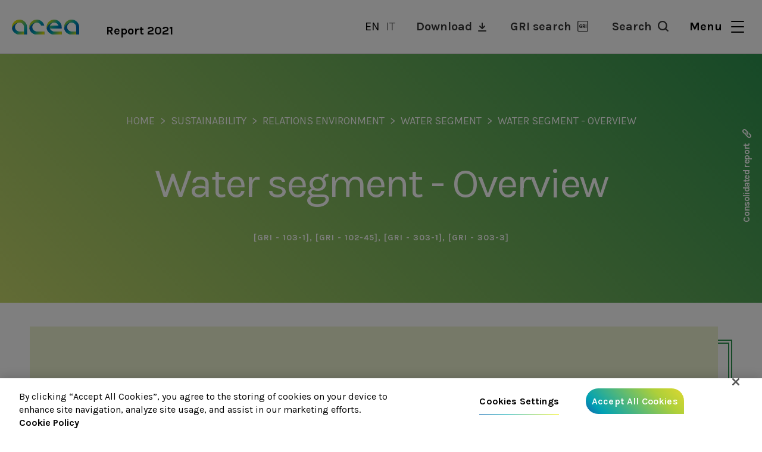

--- FILE ---
content_type: text/html; charset=UTF-8
request_url: https://reports2021.gruppo.acea.it/en/sustainability/relations-environment/water-segment/water-segment-overview
body_size: 80031
content:
<!DOCTYPE html>
<html lang="en" dir="ltr" prefix="content: http://purl.org/rss/1.0/modules/content/  dc: http://purl.org/dc/terms/  foaf: http://xmlns.com/foaf/0.1/  og: http://ogp.me/ns#  rdfs: http://www.w3.org/2000/01/rdf-schema#  schema: http://schema.org/  sioc: http://rdfs.org/sioc/ns#  sioct: http://rdfs.org/sioc/types#  skos: http://www.w3.org/2004/02/skos/core#  xsd: http://www.w3.org/2001/XMLSchema# ">
<head>
      <!-- Inizio informativa di consenso dei cookie OneTrust per reports2021.gruppo.acea.it -->
    <script type="text/javascript" src=https://cdn.cookielaw.org/consent/8d466c79-122a-4252-990f-b3a4965316c2/OtAutoBlock.js ></script>
    <script src=https://cdn.cookielaw.org/scripttemplates/otSDKStub.js  type="text/javascript" charset="UTF-8" data-domain-script="8d466c79-122a-4252-990f-b3a4965316c2" ></script>
    <script type="text/javascript">
			function OptanonWrapper() { }
    </script>
    <!-- Fine informativa di consenso dei cookie OneTrust per reports2021.gruppo.acea.it -->
    <meta name="format-detection" content="telephone=no">
  <meta charset="utf-8" />
<script async src="https://www.googletagmanager.com/gtag/js?id=UA-117945405-12"></script>
<script>window.dataLayer = window.dataLayer || [];function gtag(){dataLayer.push(arguments)};gtag("js", new Date());gtag("set", "developer_id.dMDhkMT", true);gtag("config", "UA-117945405-12", {"groups":"default","anonymize_ip":true,"page_placeholder":"PLACEHOLDER_page_path"});</script>
<link rel="canonical" href="https://reports2021.gruppo.acea.it/en/sustainability/relations-environment/water-segment/water-segment-overview" />
<meta property="og:title" content="Water segment - Overview | Acea 2021" />
<meta property="og:image" content="https://reports2021.gruppo.acea.it/sites/default/files/2022-04/social-acea.jpg" />
<meta name="gwt:property" content="locale=en" />
<meta name="MobileOptimized" content="width" />
<meta name="HandheldFriendly" content="true" />
<meta name="viewport" content="width=device-width, initial-scale=1.0" />
<script>window.MSInputMethodContext && document.documentMode && document.write('<script src="themes/custom/acea2021/node_modules/ie11-custom-properties/ie11CustomProperties.js"><\x2fscript>');
</script>
<link rel="icon" href="/sites/default/files/favicon.ico" type="image/vnd.microsoft.icon" />
<link rel="alternate" hreflang="en" href="https://reports2021.gruppo.acea.it/en/sustainability/relations-environment/water-segment/water-segment-overview" />
<link rel="alternate" hreflang="it" href="https://reports2021.gruppo.acea.it/it/bilancio-di-sostenibilita/le-relazioni-con-lambiente/area-idrica/area-idrica-overview" />

  <title>Water segment - Overview | Acea 2021</title>
  <link rel="stylesheet" media="all" href="/sites/default/files/css/css_KJeLBQHm5SbmNlfxSqinc9A_0haNRDKAXUV04isrToY.css" />
<link rel="stylesheet" media="all" href="/modules/custom/msg_gwtdora/DoraDrupal/css/DoraInteractiveTable.css?s3unmv" />
<link rel="stylesheet" media="all" href="/sites/default/files/css/css_oZvAKyCqRtVP3eeZyjVEeuKRj3nIssM5QAWemEQrE04.css" />
<link rel="stylesheet" media="all" href="/sites/default/files/css/css_WytU6c5S4POrntxR4dq1X4Gt3JmGIwVIoXEl5nw3RFE.css" />
<link rel="stylesheet" media="all" href="//fonts.googleapis.com/css2?family=Karla:wght@400;500;600;700&amp;display=swap" />
<link rel="stylesheet" media="all" href="/sites/default/files/css/css_kBgV1-Q3VAU_uQz-sjS_Yt5eVFBASbd-Lf2DuO9QG1o.css" />

  <script src="/modules/custom/msg_gwtdora/DoraDrupal/DoraInteractiveTable.nocache.js?s3unmv"></script>
<script src="/modules/custom/msg_gwtdora/DoraDrupal/js/jquery191.js?s3unmv"></script>
<script src="/modules/custom/msg_gwtdora/DoraDrupal/js/jquery191.no-conflict.js?s3unmv"></script>
<script src="/modules/custom/msg_gwtdora/DoraDrupal/js/highstock_201.js?s3unmv"></script>
<script src="/modules/custom/msg_gwtdora/DoraDrupal/js/GraphSkin.js?s3unmv"></script>
<script src="/modules/custom/msg_gwtdora/DoraDrupal/js/exporting.js?s3unmv"></script>

</head>
<body class="no-sidebars path- path-sustainability path-relations-environment path-water-segment path-water-segment-overview path-node page-node-type-page">
  <a href="#main-content" class="visually-hidden focusable skip-link">
    Skip to main content
  </a>
      
  
        <div class="dialog-off-canvas-main-canvas" data-off-canvas-main-canvas>
    <div role="document" class="page type-internal-page lang-en subreport-sostenibilita">
      <header id="site-header">
          <div class="region--header" class="region--header">
    <div class="container">
      

    
<div id="block-acea2021-branding" class="block block-system block-system-branding-block">
  
    
      <a href="/en">
      <div class="white-logo"></div>
      <img src="/themes/custom/acea2021/logo.svg" alt="Home" typeof="foaf:Image" />

      <div class="site-name"><strong>Report 2021</strong></div>
    </a>
  </div>


<div class="language-switcher-language-url block block-language block-language-blocklanguage-interface" id="block-languageswitcher" role="navigation">
  
    
      <ul class="links"><li hreflang="en" data-drupal-link-system-path="node/149" class="en is-active"><a href="/en/sustainability/relations-environment/water-segment/water-segment-overview" class="language-link is-active" hreflang="en" data-drupal-link-system-path="node/149">en</a></li><li hreflang="it" data-drupal-link-system-path="node/149" class="it"><a href="/it/bilancio-di-sostenibilita/le-relazioni-con-lambiente/area-idrica/area-idrica-overview" class="language-link" hreflang="it" data-drupal-link-system-path="node/149">it</a></li></ul>
  </div>

<div id="block-download-link-header" class="block--type-basic block block-block-content block-block-content971c2125-3316-4f83-a78b-0b0d7abb4838">
  
    
      
            <div class="clearfix text-formatted field field--name-body field--type-text-with-summary field--label-hidden field__item"><a href="">Download</a></div>
      
  </div>

<div id="block-grilinkheader" class="block--type-basic block block-block-content block-block-content9cb7b9e7-d5ce-45b7-80ea-c8aaf1defede">
  
    
      
            <div class="clearfix text-formatted field field--name-body field--type-text-with-summary field--label-hidden field__item"><a href="">GRI search</a></div>
      
  </div>

<div id="block-searchlinkheader" class="block--type-basic block block-block-content block-block-content90f1b9f9-fd2d-4fa7-9957-497cb761940c">
  
    
      
            <div class="clearfix text-formatted field field--name-body field--type-text-with-summary field--label-hidden field__item"><a href="">Search</a></div>
      
  </div>

<div id="block-menulink" class="block--type-basic block block-block-content block-block-contentc3fe0780-becd-40c4-bbab-4750cdf2da09">
  
    
      
            <div class="clearfix text-formatted field field--name-body field--type-text-with-summary field--label-hidden field__item"><p>
Menu
<button class="hamburger hamburger--slider" type="button">
  <span class="hamburger-box">
    <span class="hamburger-inner"></span>
  </span>
</button>
</p></div>
      
  </div>
    </div>
  </div>

    </header>
  
      <div id="featured">
      <div class="container">
          <div class="region--featured" class="region--featured">
    

<div id="block-sitemenu" class="block--type-basic block block-block-content block-block-contente64a054c-c277-4f18-94a7-761365a56448">
  
    
      

    <div class="menu-wrapper">
      <div class="menu-col aree-interesse">
        <label>
        Browse by<br/>
        Area of interest
        </label>
              </div>
      <div class="menu-col menu-nav-links">
        <div class="financial-menu-link link-to-menu">
          <div class="submenu-overview">
            <label>Consolidated Report</label>
            <div class="claim">Grow with our communities</div>
            

<div id="block-consolidatedlink" class="block--type-basic block block-block-content block-block-content23c61389-f96d-4fef-955b-584823983aac">
  
    
      
            <div class="clearfix text-formatted field field--name-body field--type-text-with-summary field--label-hidden field__item"><p><a data-entity-substitution="canonical" data-entity-type="node" data-entity-uuid="ded71673-507d-4240-b981-af015b3924bc" href="/en/consolidated-report" title="Consolidated report">Discover more</a></p>
</div>
      
  </div>
          </div>
          <div class="financial-menu annual-report">
              <ul class="menu">
                    <li class="menu-item menu-item--expanded">
        <a href="/en/node/94" data-drupal-link-system-path="node/94">The Group</a>
                                <ul class="menu">
                    <li class="menu-item">
        <a href="/en/consolidated-report/group/letter-shareholders" data-drupal-link-system-path="node/101">Letter to shareholders</a>
              </li>
                <li class="menu-item">
        <a href="/en/consolidated-report/group/group-structure" data-drupal-link-system-path="node/102">Group structure</a>
              </li>
                <li class="menu-item">
        <a href="/en/consolidated-report/group/investor-relations" data-drupal-link-system-path="node/103">Investor relations</a>
              </li>
                <li class="menu-item">
        <a href="/en/consolidated-report/group/corporate-bodies" data-drupal-link-system-path="node/104">Corporate bodies</a>
              </li>
        </ul>
  
              </li>
                <li class="menu-item menu-item--expanded">
        <a href="/en/node/95" data-drupal-link-system-path="node/95">Acea in 2021</a>
                                <ul class="menu">
                    <li class="menu-item">
        <a href="/en/consolidated-report/acea-2021/summary-results" data-drupal-link-system-path="node/105">Summary of Results</a>
              </li>
                <li class="menu-item menu-item--expanded">
        <a href="/en/node/107" data-drupal-link-system-path="node/107">Summary of operations and income, equity and financial performance of the Group</a>
                                <ul class="menu">
                    <li class="menu-item">
        <a href="/en/consolidated-report/acea-2021/summary-operations-and-income-equity-and-financial-performance-group/definition-alternative-performance-measures" data-drupal-link-system-path="node/108">Definition of alternative performance measures</a>
              </li>
                <li class="menu-item">
        <a href="/en/consolidated-report/acea-2021/summary-operations-and-income-equity-and-financial-performance-group/economic-performance" data-drupal-link-system-path="node/109">Economic performance</a>
              </li>
                <li class="menu-item">
        <a href="/en/consolidated-report/acea-2021/summary-operations-and-income-equity-and-financial-performance-group/trends-financial-position-and-cash-flows" data-drupal-link-system-path="node/119">Trends in financial position and cash flows</a>
              </li>
        </ul>
  
              </li>
        </ul>
  
              </li>
                <li class="menu-item menu-item--expanded">
        <a href="/en/node/96" data-drupal-link-system-path="node/96">Reference context</a>
                                <ul class="menu">
                    <li class="menu-item">
        <a href="/en/consolidated-report/reference-context/performance-equity-markets-and-acea-stock" data-drupal-link-system-path="node/111">Performance of the equity markets and the Acea stock</a>
              </li>
                <li class="menu-item">
        <a href="/en/consolidated-report/reference-context/energy-market" data-drupal-link-system-path="node/112">Energy market</a>
              </li>
                <li class="menu-item">
        <a href="/en/consolidated-report/reference-context/italian-waste-management-market" data-drupal-link-system-path="node/114">The italian Waste Management market</a>
              </li>
                <li class="menu-item">
        <a href="/en/consolidated-report/reference-context/water-regulation" data-drupal-link-system-path="node/116">Water regulation</a>
              </li>
                <li class="menu-item">
        <a href="/en/consolidated-report/reference-context/electrical-regulation" data-drupal-link-system-path="node/120">Electrical regulation</a>
              </li>
                <li class="menu-item">
        <a href="/en/consolidated-report/reference-context/environmental-regulation" data-drupal-link-system-path="node/121">Environmental Regulation</a>
              </li>
                <li class="menu-item">
        <a href="/en/consolidated-report/reference-context/scenario-reference-esg-aspects-environmental-social-governance" data-drupal-link-system-path="node/122">Scenario of reference for ESG aspects</a>
              </li>
        </ul>
  
              </li>
                <li class="menu-item menu-item--expanded">
        <a href="/en/node/97" data-drupal-link-system-path="node/97">Trend of operating segments</a>
                                <ul class="menu">
                    <li class="menu-item">
        <a href="/en/consolidated-report/trend-operating-segments/economic-results" data-drupal-link-system-path="node/123">Economic results</a>
              </li>
                <li class="menu-item">
        <a href="/en/consolidated-report/trend-operating-segments/environment" data-drupal-link-system-path="node/124">Environment</a>
              </li>
                <li class="menu-item">
        <a href="/en/consolidated-report/trend-operating-segments/commercial-and-trading" data-drupal-link-system-path="node/125">Commercial and Trading</a>
              </li>
                <li class="menu-item">
        <a href="/en/consolidated-report/trend-operating-segments/overseas" data-drupal-link-system-path="node/126">Overseas</a>
              </li>
                <li class="menu-item">
        <a href="/en/consolidated-report/trend-operating-segments/water" data-drupal-link-system-path="node/127">Water</a>
              </li>
                <li class="menu-item">
        <a href="/en/consolidated-report/trend-operating-segments/energy-infrastructure" data-drupal-link-system-path="node/128">Energy infrastructure</a>
              </li>
                <li class="menu-item">
        <a href="/en/consolidated-report/trend-operating-segments/generation" data-drupal-link-system-path="node/129">Generation</a>
              </li>
                <li class="menu-item">
        <a href="/en/consolidated-report/trend-operating-segments/engineering-and-services" data-drupal-link-system-path="node/130">Engineering and services</a>
              </li>
                <li class="menu-item">
        <a href="/en/consolidated-report/trend-operating-segments/corporate" data-drupal-link-system-path="node/131">Corporate</a>
              </li>
        </ul>
  
              </li>
                <li class="menu-item menu-item--expanded">
        <a href="/en/node/98" data-drupal-link-system-path="node/98">Other information</a>
                                <ul class="menu">
                    <li class="menu-item">
        <a href="/en/consolidated-report/other-information/significant-events-during-period-and-afterwards" data-drupal-link-system-path="node/132">Significant events during the period and afterwards</a>
              </li>
                <li class="menu-item menu-item--expanded">
        <a href="/en/node/133" data-drupal-link-system-path="node/133">Main risks and uncertainties </a>
                                <ul class="menu">
                    <li class="menu-item">
        <a href="/en/consolidated-report/other-information/main-risks-and-uncertainties/overview" data-drupal-link-system-path="node/145">Overview</a>
              </li>
                <li class="menu-item">
        <a href="/en/consolidated-report/other-information/main-risks-and-uncertainties/covid-19-health-emergency" data-drupal-link-system-path="node/134">Covid-19 health emergency</a>
              </li>
                <li class="menu-item">
        <a href="/en/consolidated-report/other-information/main-risks-and-uncertainties/competitive-regulatory-risks" data-drupal-link-system-path="node/135">Competitive-regulatory risks</a>
              </li>
                <li class="menu-item">
        <a href="/en/consolidated-report/other-information/main-risks-and-uncertainties/natural-risks" data-drupal-link-system-path="node/136">Natural risks</a>
              </li>
                <li class="menu-item">
        <a href="/en/consolidated-report/other-information/main-risks-and-uncertainties/market-risk" data-drupal-link-system-path="node/138">Market risk</a>
              </li>
        </ul>
  
              </li>
                <li class="menu-item">
        <a href="/en/consolidated-report/other-information/business-outlook" data-drupal-link-system-path="node/139">Business outlook</a>
              </li>
                <li class="menu-item">
        <a href="/en/consolidated-report/other-information/resolutions-regarding-result-year-and-distribution-shareholders" data-drupal-link-system-path="node/140">Resolutions regarding the result for the year and the distribution to shareholders</a>
              </li>
        </ul>
  
              </li>
                <li class="menu-item menu-item--expanded">
        <a href="/en/node/99" data-drupal-link-system-path="node/99">Financial statements</a>
                                <ul class="menu">
                    <li class="menu-item">
        <a href="/en/consolidated-report/financial-statements/consolidated-income-statement" data-drupal-link-system-path="node/100">Consolidated Income Statement</a>
              </li>
                <li class="menu-item">
        <a href="/en/consolidated-report/fianancial-statements/consolidated-statement-comprehensive-income" data-drupal-link-system-path="node/141">Consolidated statement of comprehensive income</a>
              </li>
                <li class="menu-item">
        <a href="/en/consolidated-report/financial-statements/consolidated-statement-financial-position" data-drupal-link-system-path="node/142">Consolidated statement of financial position</a>
              </li>
                <li class="menu-item">
        <a href="/en/consolidated-report/financial-statements/consolidated-cash-flow-statement" data-drupal-link-system-path="node/143">Consolidated cash flow statement</a>
              </li>
                <li class="menu-item">
        <a href="/en/consolidated-report/financial-statements/consolidated-statement-changes-shareholders-equity" data-drupal-link-system-path="node/144">Consolidated statement of changes in shareholders&#039; equity</a>
              </li>
        </ul>
  
              </li>
        </ul>
  

</div>
        </div>
        <div class="sustainability-menu-link link-to-menu">
          <div class="submenu-overview">
            <label>Sustainability Report</label>
            <div class="claim">Building a new sustainable future</div>
            

<div id="block-sustainabilitylink" class="block--type-basic block block-block-content block-block-contentbab23afd-b7dd-43d6-b66a-6a8883362d1b">
  
    
      
            <div class="clearfix text-formatted field field--name-body field--type-text-with-summary field--label-hidden field__item"><p><a data-entity-substitution="canonical" data-entity-type="node" data-entity-uuid="9cd3bac5-2824-45ce-801f-35aa88744fa6" href="/en/sustainability" title="Sustainability report">Discover more</a></p>
</div>
      
  </div>
          </div>
          <div class="sustainability-menu annual-report">
              <ul class="menu">
                    <li class="menu-item menu-item--expanded">
        <a href="/en/node/7" data-drupal-link-system-path="node/7">Introduction</a>
                                <ul class="menu">
                    <li class="menu-item">
        <a href="/en/sustainability/introduction/letter-stakeholders" data-drupal-link-system-path="node/10">Letter to the stakeholders</a>
              </li>
                <li class="menu-item">
        <a href="/en/sustainability/introduction/disclosing-sustainability-methodological-note" data-drupal-link-system-path="node/11">Disclosing sustainability: methodological note</a>
              </li>
                <li class="menu-item">
        <a href="/en/sustainability/introduction/joining-united-nations-global-compact" data-drupal-link-system-path="node/12">Joining the United Nations Global Compact</a>
              </li>
        </ul>
  
              </li>
                <li class="menu-item menu-item--expanded">
        <a href="/en/sustainability/corporate-identity" data-drupal-link-system-path="node/13">Corporate identity</a>
                                <ul class="menu">
                    <li class="menu-item menu-item--expanded">
        <a href="/en/sustainability/corporate-identity/group-profile" data-drupal-link-system-path="node/14">Group profile</a>
                                <ul class="menu">
                    <li class="menu-item">
        <a href="/en/sustainability/corporate-identity/group-profile/aceas-history" data-drupal-link-system-path="node/15">Acea’s History</a>
              </li>
                <li class="menu-item">
        <a href="/en/sustainability/corporate-identity/group-profile/business-and-functions-main-group-companies" data-drupal-link-system-path="node/16">Business and functions of the main group companies</a>
              </li>
                <li class="menu-item">
        <a href="/en/sustainability/corporate-identity/group-profile/context-analysis-and-business-model" data-drupal-link-system-path="node/17">Context analysis and business model</a>
              </li>
                <li class="menu-item">
        <a href="/en/sustainability/corporate-identity/group-profile/ownership-structure-and-general-economic-indicators" data-drupal-link-system-path="node/18">Ownership structure and general economic indicators</a>
              </li>
        </ul>
  
              </li>
                <li class="menu-item menu-item--expanded">
        <a href="/en/node/19" data-drupal-link-system-path="node/19">Information required by the European taxonomy</a>
                                <ul class="menu">
                    <li class="menu-item">
        <a href="/en/sustainability/corporate-identity/information-required-european-taxonomy/information-required-european-taxonomy-overview" data-drupal-link-system-path="node/153">Information required by the European taxonomy - Overview</a>
              </li>
                <li class="menu-item">
        <a href="/en/sustainability/corporate-identity/information-required-european-taxonomy/eligibility-analysis-and-economicfinancial-kpis" data-drupal-link-system-path="node/20">Eligibility analysis and economic/financial KPIS</a>
              </li>
                <li class="menu-item">
        <a href="/en/sustainability/corporate-identity/information-required-european-taxonomy/accounting-standards-and-supplementary-information-pursuant-regulation-8522020" data-drupal-link-system-path="node/21">Accounting standards and supplementary information pursuant to regulation 852/2020</a>
              </li>
        </ul>
  
              </li>
                <li class="menu-item menu-item--expanded">
        <a href="/en/node/22" data-drupal-link-system-path="node/22">Strategy and sustainability</a>
                                <ul class="menu">
                    <li class="menu-item">
        <a href="/en/sustainability/corporate-identity/strategy-and-sustainability/integrated-strategy-overview" data-drupal-link-system-path="node/23">Integrated strategy overview</a>
              </li>
                <li class="menu-item">
        <a href="/en/sustainability/corporate-identity/strategy-and-sustainability/2020-2024-sustainability-plan-and-operational-goals" data-drupal-link-system-path="node/24">The 2020-2024 Sustainability plan and the operational goals</a>
              </li>
        </ul>
  
              </li>
                <li class="menu-item menu-item--expanded">
        <a href="/en/node/25" data-drupal-link-system-path="node/25">Corporate governance and management systems</a>
                                <ul class="menu">
                    <li class="menu-item">
        <a href="/en/sustainability/corporate-identity/corporate-governance-and-management-systems/corporate-governance-acea" data-drupal-link-system-path="node/26">Corporate governance at Acea</a>
              </li>
                <li class="menu-item">
        <a href="/en/sustainability/corporate-identity/corporate-governance-and-management-systems/internal-control-and-risk-management-system" data-drupal-link-system-path="node/27">Internal control and risk management system</a>
              </li>
                <li class="menu-item">
        <a href="/en/sustainability/corporate-identity/corporate-governance-and-management-systems/management-systems" data-drupal-link-system-path="node/28">Management systems</a>
              </li>
        </ul>
  
              </li>
                <li class="menu-item menu-item--expanded">
        <a href="/en/sustainability/corporate-identity/stakeholder-and-allocation-generated-value" data-drupal-link-system-path="node/29">Stakeholder and allocation of generated value</a>
                                <ul class="menu">
                    <li class="menu-item">
        <a href="/en/sustainability/corporate-identity/stakeholder-and-allocation-generated-value/distribution-value-generated-acea" data-drupal-link-system-path="node/31">Distribution of the value generated by Acea</a>
              </li>
                <li class="menu-item">
        <a href="/en/sustainability/corporate-identity/stakeholder-and-allocation-generated-value/stakeholder-and-their-involvement" data-drupal-link-system-path="node/30">Stakeholder and their involvement</a>
              </li>
        </ul>
  
              </li>
        </ul>
  
              </li>
                <li class="menu-item menu-item--expanded">
        <a href="/en/node/32" data-drupal-link-system-path="node/32">Relations with the stakeholders</a>
                                <ul class="menu">
                    <li class="menu-item menu-item--expanded">
        <a href="/en/node/33" data-drupal-link-system-path="node/33">Customers and the community</a>
                                <ul class="menu">
                    <li class="menu-item">
        <a href="/en/sustainability/relations-stakeholders/customers-and-community/customers-and-community-overview" data-drupal-link-system-path="node/154">Customers and the community - Overview</a>
              </li>
                <li class="menu-item">
        <a href="/en/sustainability/relations-stakeholders/customers-and-community/acea-group-customers-electricity-and-water-services" data-drupal-link-system-path="node/34">Acea group customers</a>
              </li>
                <li class="menu-item">
        <a href="/en/sustainability/relations-stakeholders/customers-and-community/perceived-quality" data-drupal-link-system-path="node/35">Perceived quality</a>
              </li>
                <li class="menu-item">
        <a href="/en/sustainability/relations-stakeholders/customers-and-community/quality-delivered" data-drupal-link-system-path="node/36">Quality delivered</a>
              </li>
                <li class="menu-item">
        <a href="/en/sustainability/relations-stakeholders/customers-and-community/tariffs" data-drupal-link-system-path="node/37">Tariffs</a>
              </li>
                <li class="menu-item">
        <a href="/en/sustainability/relations-stakeholders/customers-and-community/customer-care" data-drupal-link-system-path="node/38">Customer care</a>
              </li>
                <li class="menu-item">
        <a href="/en/sustainability/relations-stakeholders/customers-and-community/communication-events-and-solidarity" data-drupal-link-system-path="node/39">Communication, events and solidarity</a>
              </li>
        </ul>
  
              </li>
                <li class="menu-item menu-item--expanded">
        <a href="/en/node/40" data-drupal-link-system-path="node/40">Suppliers </a>
                                <ul class="menu">
                    <li class="menu-item">
        <a href="/en/sustainability/relations-stakeholders/suppliers/suppliers-overview" data-drupal-link-system-path="node/155">Suppliers - Overview</a>
              </li>
                <li class="menu-item">
        <a href="/en/sustainability/relations-stakeholders/fornitori/consolidated-external-costs" data-drupal-link-system-path="node/41">Consolidated external costs</a>
              </li>
                <li class="menu-item">
        <a href="/en/sustainability/relations-stakeholders/fornitori/procurement-policies" data-drupal-link-system-path="node/42">Procurement Policies</a>
              </li>
                <li class="menu-item">
        <a href="/en/sustainability/relations-stakeholders/fornitori/analysis-procurements-and-supply-chain" data-drupal-link-system-path="node/43">Analysis of procurements and the supply chain</a>
              </li>
                <li class="menu-item">
        <a href="/en/sustainability/relations-stakeholders/suppliers/sustainability-selection-and-assessment-suppliers-qualification-ongoing-contracts" data-drupal-link-system-path="node/44">The selection and assessment of suppliers</a>
              </li>
                <li class="menu-item">
        <a href="/en/sustainability/relations-stakeholders/suppliers/health-and-safety-along-supply-chain-awareness-raising-and-audits" data-drupal-link-system-path="node/45">H&amp;S along the supply chain</a>
              </li>
        </ul>
  
              </li>
                <li class="menu-item menu-item--expanded">
        <a href="/en/node/46" data-drupal-link-system-path="node/46">Staff</a>
                                <ul class="menu">
                    <li class="menu-item">
        <a href="/en/sustainability/relations-stakeholders/staff/aceas-employees" data-drupal-link-system-path="node/47">Acea’s employees</a>
              </li>
                <li class="menu-item">
        <a href="/en/sustainability/relations-stakeholders/staff/hours-worked-salary-and-pension-funds" data-drupal-link-system-path="node/48">Hours worked, salary and pension funds</a>
              </li>
                <li class="menu-item">
        <a href="/en/sustainability/relations-stakeholders/staff/industrial-relations" data-drupal-link-system-path="node/49">Industrial relations</a>
              </li>
                <li class="menu-item">
        <a href="/en/sustainability/relations-stakeholders/staff/occupational-health-and-safety" data-drupal-link-system-path="node/50">Occupational health and safety</a>
              </li>
                <li class="menu-item">
        <a href="/en/sustainability/relations-stakeholders/staff/human-resource-development-and-communications" data-drupal-link-system-path="node/51">HR development</a>
              </li>
                <li class="menu-item">
        <a href="/en/sustainability/relations-stakeholders/staff/diversity-inclusion-and-welfare" data-drupal-link-system-path="node/52">Diversity, inclusion and Welfare</a>
              </li>
                <li class="menu-item">
        <a href="/en/sustainability/relations-stakeholders/staff/community-life-acea" data-drupal-link-system-path="node/53">Community life at Acea</a>
              </li>
        </ul>
  
              </li>
                <li class="menu-item menu-item--expanded">
        <a href="/en/node/54" data-drupal-link-system-path="node/54">Shareholders and investors</a>
                                <ul class="menu">
                    <li class="menu-item">
        <a href="/en/sustainability/relations-stakeholders/shareholders-and-investors/shareholders-and-investors-overview" data-drupal-link-system-path="node/156">Shareholders and investors - Overview</a>
              </li>
                <li class="menu-item">
        <a href="/en/sustainability/relations-stakeholders/shareholders-and-investors/economic-flow-shareholders-and-investors" data-drupal-link-system-path="node/55">Economic flow to shareholders and investors</a>
              </li>
                <li class="menu-item">
        <a href="/en/sustainability/relations-stakeholders/shareholders-and-investors/agency-ratings" data-drupal-link-system-path="node/56">Agency ratings</a>
              </li>
                <li class="menu-item">
        <a href="/en/sustainability/relations-stakeholders/shareholders-and-investors/financial-disclosure" data-drupal-link-system-path="node/57">Financial disclosure</a>
              </li>
        </ul>
  
              </li>
                <li class="menu-item menu-item--expanded">
        <a href="/en/node/58" data-drupal-link-system-path="node/58">The institutions and the company</a>
                                <ul class="menu">
                    <li class="menu-item">
        <a href="/en/sustainability/relations-stakeholders/institutions-and-company/institutions-and-company-overview" data-drupal-link-system-path="node/157">The institutions and the company - Overview</a>
              </li>
                <li class="menu-item">
        <a href="/en/sustainability/relations-stakeholders/institutions-and-company/relationship-institutions" data-drupal-link-system-path="node/59">The relationship with the institutions</a>
              </li>
                <li class="menu-item">
        <a href="/en/sustainability/relations-stakeholders/institutions-and-company/company-stakeholder" data-drupal-link-system-path="node/60">The company as a stakeholder</a>
              </li>
        </ul>
  
              </li>
        </ul>
  
              </li>
                <li class="menu-item menu-item--expanded menu-item--active-trail">
        <a href="/en/node/61" data-drupal-link-system-path="node/61">Relations with the environment</a>
                                <ul class="menu">
                    <li class="menu-item menu-item--expanded">
        <a href="/en/node/62" data-drupal-link-system-path="node/62">Environmental sustainability and the primary challenges</a>
                                <ul class="menu">
                    <li class="menu-item">
        <a href="/en/sustainability/relations-environment/environmental-sustainability-and-primary-challenges/environmental-sustainability-and-primary-challenges-overview" data-drupal-link-system-path="node/158">Environmental sustainability and the primary challenges - Overview</a>
              </li>
                <li class="menu-item">
        <a href="/en/sustainability/relations-environment/environmental-sustainability-and-primary-challenges/environmental-and-climate-risks-depth-analysis-and-disclosure" data-drupal-link-system-path="node/63">Environmental and climate risks</a>
              </li>
                <li class="menu-item">
        <a href="/en/sustainability/relations-environment/environmental-sustainability-and-primary-challenges/environmental-management" data-drupal-link-system-path="node/64">Environmental management</a>
              </li>
                <li class="menu-item">
        <a href="/en/sustainability/relations-environment/environmental-sustainability-and-primary-challenges/safeguarding-land-and-biodiversity" data-drupal-link-system-path="node/65">Safeguarding of land and biodiversity</a>
              </li>
        </ul>
  
              </li>
                <li class="menu-item menu-item--expanded">
        <a href="/en/node/66" data-drupal-link-system-path="node/66">Energy segment</a>
                                <ul class="menu">
                    <li class="menu-item">
        <a href="/en/sustainability/relations-environment/energy-segment/energy-segment-overview" data-drupal-link-system-path="node/147">Energy segment - Overview</a>
              </li>
                <li class="menu-item">
        <a href="/en/sustainability/relations-environment/energy-segment/energy-production-fossil-and-renewable-energy-sources" data-drupal-link-system-path="node/67">Fossil and renewable energy sources</a>
              </li>
                <li class="menu-item">
        <a href="/en/sustainability/relations-environment/energy-segment/energy-distribution" data-drupal-link-system-path="node/68">Energy distribution</a>
              </li>
        </ul>
  
              </li>
                <li class="menu-item menu-item--expanded">
        <a href="/en/node/69" data-drupal-link-system-path="node/69">Environment segment</a>
                                <ul class="menu">
                    <li class="menu-item">
        <a href="/en/sustainability/relations-environment/environment-segment/environment-segment-overview" data-drupal-link-system-path="node/148">Environment segment - Overview</a>
              </li>
                <li class="menu-item">
        <a href="/en/sustainability/relations-environment/environment-segment/waste-energy-composting-disposal-liquid-waste-and-related-services" data-drupal-link-system-path="node/70">Waste-to-energy, composting, disposal of liquid waste and related services</a>
              </li>
        </ul>
  
              </li>
                <li class="menu-item menu-item--expanded menu-item--active-trail">
        <a href="/en/node/71" data-drupal-link-system-path="node/71"> Water segment</a>
                                <ul class="menu">
                    <li class="menu-item menu-item--active-trail">
        <a href="/en/sustainability/relations-environment/water-segment/water-segment-overview" data-drupal-link-system-path="node/149" class="is-active">Water segment - Overview</a>
              </li>
                <li class="menu-item">
        <a href="/en/sustainability/relations-environment/water-segment/water-quality" data-drupal-link-system-path="node/72">Water quality</a>
              </li>
                <li class="menu-item">
        <a href="/en/sustainability/relations-environment/water-segment/water-safety-plans-wsps" data-drupal-link-system-path="node/73">Water safety plans (WSPS)</a>
              </li>
                <li class="menu-item">
        <a href="/en/sustainability/relations-environment/water-segment/water-leaks" data-drupal-link-system-path="node/74">Water leaks</a>
              </li>
                <li class="menu-item">
        <a href="/en/sustainability/relations-environment/water-segment/sewerage-service-and-treatment-system" data-drupal-link-system-path="node/75">Sewerage service and treatment system</a>
              </li>
        </ul>
  
              </li>
                <li class="menu-item menu-item--expanded">
        <a href="/en/node/76" data-drupal-link-system-path="node/76">The use of materials, energy and water</a>
                                <ul class="menu">
                    <li class="menu-item">
        <a href="/en/sustainability/relations-environment/use-materials-energy-and-water/use-materials-energy-and-water-overview" data-drupal-link-system-path="node/150">The use of materials, energy and water - Overview</a>
              </li>
                <li class="menu-item">
        <a href="/en/sustainability/relations-environment/luso-di-materiali-energia-e-acqua/consumption-materials" data-drupal-link-system-path="node/77">Consumption of materials</a>
              </li>
                <li class="menu-item">
        <a href="/en/sustainability/relations-environment/luso-di-materiali-energia-e-acqua/energy-consumption" data-drupal-link-system-path="node/78">Energy consumption</a>
              </li>
                <li class="menu-item">
        <a href="/en/sustainability/relations-environment/luso-di-materiali-energia-e-acqua/energy-savings" data-drupal-link-system-path="node/79">Energy savings</a>
              </li>
                <li class="menu-item">
        <a href="/en/sustainability/relations-environment/luso-di-materiali-energia-e-acqua/attention-use-water-resources" data-drupal-link-system-path="node/80">Attention to the use of water resources</a>
              </li>
        </ul>
  
              </li>
                <li class="menu-item menu-item--expanded">
        <a href="/en/node/81" data-drupal-link-system-path="node/81">Emissions</a>
                                <ul class="menu">
                    <li class="menu-item">
        <a href="/en/sustainability/relations-environment/emissions/emissions-overview" data-drupal-link-system-path="node/151">Emissions - Overview</a>
              </li>
                <li class="menu-item">
        <a href="/en/sustainability/relations-environment/emissions/atmospheric-emissions" data-drupal-link-system-path="node/82">Atmospheric emissions</a>
              </li>
        </ul>
  
              </li>
                <li class="menu-item menu-item--expanded">
        <a href="/en/node/83" data-drupal-link-system-path="node/83">Waste </a>
                                <ul class="menu">
                    <li class="menu-item">
        <a href="/en/sustainability/relations-environment/waste/waste-overview" data-drupal-link-system-path="node/152">Waste - Overview</a>
              </li>
                <li class="menu-item">
        <a href="/en/sustainability/relations-environment/gli-scarti/waste-integrated-water-system" data-drupal-link-system-path="node/84">Waste from the integrated water system</a>
              </li>
                <li class="menu-item">
        <a href="/en/sustainability/relations-environment/gli-scarti/waste-environment-segment" data-drupal-link-system-path="node/85">Waste from the environment segment</a>
              </li>
                <li class="menu-item">
        <a href="/en/sustainability/relations-environment/gli-scarti/waste-distribution-electricity" data-drupal-link-system-path="node/86">Waste from distribution of electricity</a>
              </li>
                <li class="menu-item">
        <a href="/en/sustainability/relations-environment/gli-scarti/management-and-minimisation-waste-produced" data-drupal-link-system-path="node/93">Management and minimisation of waste produced</a>
              </li>
        </ul>
  
              </li>
        </ul>
  
              </li>
                <li class="menu-item menu-item--expanded">
        <a href="/en/node/87" data-drupal-link-system-path="node/87">Other contents</a>
                                <ul class="menu">
                    <li class="menu-item">
        <a href="/en/sustainability/other-contents/water-companies-data-sheets-and-overseas-activities" data-drupal-link-system-path="node/88">Water companies data sheets and overseas activities</a>
              </li>
                <li class="menu-item">
        <a href="/en/sustainability/other-contents/gri-content-index-reporting-principles-universal-standards-and-material-topic-specific-standards" data-drupal-link-system-path="node/89">GRI content index</a>
              </li>
                <li class="menu-item">
        <a href="/en/sustainability/altri-contenuti/opinion-letter-independent-auditor" data-drupal-link-system-path="node/90">Opinion letter of the independent auditor</a>
              </li>
        </ul>
  
              </li>
                <li class="menu-item menu-item--expanded">
        <a href="/en/node/91" data-drupal-link-system-path="node/91">Environmental account </a>
                                <ul class="menu">
                    <li class="menu-item">
        <a href="/en/sustainability/environmental-account/environmental-account-overview" data-drupal-link-system-path="node/92">Environmental account - overview</a>
              </li>
        </ul>
  
              </li>
        </ul>
  

</div>
        </div>
      </div>
    </div>

  </div>

  </div>

      </div>
    </div>
  
      <div id="breadcrumb">
      <div class="container">
          <div class="region--breadcrumb" class="region--breadcrumb">
    

<div id="block-download-center" class="block--type-download-center block block-block-content block-block-contenteda8c5ba-4ed2-4e04-ab85-ca7f9ed021bb">
  
    
      
      <div class="field field--name-field-paragraph field--type-entity-reference-revisions field--label-hidden field__items">
              <div class="field__item">  <div class="paragraph paragraph--type--zip-container paragraph--view-mode--default msg-zip-container">
          
      <div class="field field--name-field-zip-section field--type-entity-reference-revisions field--label-hidden field__items">
              <div class="field__item">


  <div id="paragraph-712"  class="paragraph paragraph--type--body paragraph--view-mode--default">
          
            <div class="clearfix text-formatted field field--name-field-body field--type-text-long field--label-hidden field__item"><div>
  <h3>Consolidated Financial Statements</h3>
  <div>
    <input type="checkbox" class="select-all">
    <label>Download all <span class="checkmark"></span></label>
  </div>
</div></div>
      
      </div>
</div>
              <div class="field__item">  <div id="paragraph-704"  class="paragraph paragraph--type--zip-section paragraph--view-mode--default">
          
      <div class="field field--name-field-file-to-zip field--type-entity-reference field--label-hidden field__items">
              <div class="field__item"><article class="media media--type-file-to-zip media--view-mode-default">
  
      
          <div class="field field--name-field-file-to-zip field--type-file field--label-hidden field__items">
              <div checkbox_value="/sites/default/files/files_to_zip/2021-consolidated-financial-statements%20%283%29.pdf" class="field__item">
          
<span class="file file--mime-application-pdf file--application-pdf"> <a href="/sites/default/files/files_to_zip/2021-consolidated-financial-statements%20%283%29.pdf" type="application/pdf" title="2021-consolidated-financial-statements (3).pdf">Whole document</a></span>

          <div>
            <input class="msg-file-to-zip" type="checkbox" value="/sites/default/files/files_to_zip/2021-consolidated-financial-statements%20%283%29.pdf" />
            <label><span class="checkmark"></span></label>
          </div>
        </div>
          </div>
      
  </article>
</div>
              <div class="field__item"><article class="media media--type-file-to-zip media--view-mode-default">
  
      
          <div class="field field--name-field-file-to-zip field--type-file field--label-hidden field__items">
              <div checkbox_value="/sites/default/files/files_to_zip/Reports-on-operatioons_0.pdf" class="field__item">
          
<span class="file file--mime-application-pdf file--application-pdf"> <a href="/sites/default/files/files_to_zip/Reports-on-operatioons_0.pdf" type="application/pdf" title="Reports-on-operatioons.pdf">Reports on operations</a></span>

          <div>
            <input class="msg-file-to-zip" type="checkbox" value="/sites/default/files/files_to_zip/Reports-on-operatioons_0.pdf" />
            <label><span class="checkmark"></span></label>
          </div>
        </div>
          </div>
      
  </article>
</div>
              <div class="field__item"><article class="media media--type-file-to-zip media--view-mode-default">
  
      
          <div class="field field--name-field-file-to-zip field--type-file field--label-hidden field__items">
              <div checkbox_value="/sites/default/files/files_to_zip/Financial-statements.pdf" class="field__item">
          
<span class="file file--mime-application-pdf file--application-pdf"> <a href="/sites/default/files/files_to_zip/Financial-statements.pdf" type="application/pdf" title="Financial-statements.pdf">Financial Statements</a></span>

          <div>
            <input class="msg-file-to-zip" type="checkbox" value="/sites/default/files/files_to_zip/Financial-statements.pdf" />
            <label><span class="checkmark"></span></label>
          </div>
        </div>
          </div>
      
  </article>
</div>
              <div class="field__item"><article class="media media--type-file-to-zip media--view-mode-default">
  
      
          <div class="field field--name-field-file-to-zip field--type-file field--label-hidden field__items">
              <div checkbox_value="/sites/default/files/files_to_zip/Consolidated-financial-statements.pdf" class="field__item">
          
<span class="file file--mime-application-pdf file--application-pdf"> <a href="/sites/default/files/files_to_zip/Consolidated-financial-statements.pdf" type="application/pdf" title="Consolidated-financial-statements.pdf">Consolidated Financial Statements</a></span>

          <div>
            <input class="msg-file-to-zip" type="checkbox" value="/sites/default/files/files_to_zip/Consolidated-financial-statements.pdf" />
            <label><span class="checkmark"></span></label>
          </div>
        </div>
          </div>
      
  </article>
</div>
              <div class="field__item"><article class="media media--type-file-to-zip media--view-mode-default">
  
      
          <div class="field field--name-field-file-to-zip field--type-file field--label-hidden field__items">
              <div checkbox_value="/sites/default/files/files_to_zip/Report-on-corporate-governance.pdf" class="field__item">
          
<span class="file file--mime-application-pdf file--application-pdf"> <a href="/sites/default/files/files_to_zip/Report-on-corporate-governance.pdf" type="application/pdf" title="Report-on-corporate-governance.pdf">Report on corporate governance</a></span>

          <div>
            <input class="msg-file-to-zip" type="checkbox" value="/sites/default/files/files_to_zip/Report-on-corporate-governance.pdf" />
            <label><span class="checkmark"></span></label>
          </div>
        </div>
          </div>
      
  </article>
</div>
          </div>
  
      </div>
</div>
              <div class="field__item">


  <div id="paragraph-713"  class="paragraph paragraph--type--body paragraph--view-mode--default">
          
            <div class="clearfix text-formatted field field--name-field-body field--type-text-long field--label-hidden field__item"><div>
  <h3>Sustainability Report</h3>
  <div>
    <input type="checkbox" class="select-all">
    <label>Download all <span class="checkmark"></span></label>
  </div>
</div></div>
      
      </div>
</div>
              <div class="field__item">  <div id="paragraph-705"  class="paragraph paragraph--type--zip-section paragraph--view-mode--default">
          
      <div class="field field--name-field-file-to-zip field--type-entity-reference field--label-hidden field__items">
              <div class="field__item"><article class="media media--type-file-to-zip media--view-mode-default">
  
      
          <div class="field field--name-field-file-to-zip field--type-file field--label-hidden field__items">
              <div checkbox_value="/sites/default/files/files_to_zip/2021-sustainability-report.pdf" class="field__item">
          
<span class="file file--mime-application-pdf file--application-pdf"> <a href="/sites/default/files/files_to_zip/2021-sustainability-report.pdf" type="application/pdf" title="2021-sustainability-report.pdf">Whole document</a></span>

          <div>
            <input class="msg-file-to-zip" type="checkbox" value="/sites/default/files/files_to_zip/2021-sustainability-report.pdf" />
            <label><span class="checkmark"></span></label>
          </div>
        </div>
          </div>
      
  </article>
</div>
              <div class="field__item"><article class="media media--type-file-to-zip media--view-mode-default">
  
      
          <div class="field field--name-field-file-to-zip field--type-file field--label-hidden field__items">
              <div checkbox_value="/sites/default/files/files_to_zip/Corporate-identity.pdf" class="field__item">
          
<span class="file file--mime-application-pdf file--application-pdf"> <a href="/sites/default/files/files_to_zip/Corporate-identity.pdf" type="application/pdf" title="Corporate-identity.pdf">Corporate identity</a></span>

          <div>
            <input class="msg-file-to-zip" type="checkbox" value="/sites/default/files/files_to_zip/Corporate-identity.pdf" />
            <label><span class="checkmark"></span></label>
          </div>
        </div>
          </div>
      
  </article>
</div>
              <div class="field__item"><article class="media media--type-file-to-zip media--view-mode-default">
  
      
          <div class="field field--name-field-file-to-zip field--type-file field--label-hidden field__items">
              <div checkbox_value="/sites/default/files/files_to_zip/Relations-with-stakeholders.pdf" class="field__item">
          
<span class="file file--mime-application-pdf file--application-pdf"> <a href="/sites/default/files/files_to_zip/Relations-with-stakeholders.pdf" type="application/pdf" title="Relations-with-stakeholders.pdf">Relations with stakeholders</a></span>

          <div>
            <input class="msg-file-to-zip" type="checkbox" value="/sites/default/files/files_to_zip/Relations-with-stakeholders.pdf" />
            <label><span class="checkmark"></span></label>
          </div>
        </div>
          </div>
      
  </article>
</div>
              <div class="field__item"><article class="media media--type-file-to-zip media--view-mode-default">
  
      
          <div class="field field--name-field-file-to-zip field--type-file field--label-hidden field__items">
              <div checkbox_value="/sites/default/files/files_to_zip/Relations-with-the-environment.pdf" class="field__item">
          
<span class="file file--mime-application-pdf file--application-pdf"> <a href="/sites/default/files/files_to_zip/Relations-with-the-environment.pdf" type="application/pdf" title="Relations-with-the-environment.pdf">Relations with the environment</a></span>

          <div>
            <input class="msg-file-to-zip" type="checkbox" value="/sites/default/files/files_to_zip/Relations-with-the-environment.pdf" />
            <label><span class="checkmark"></span></label>
          </div>
        </div>
          </div>
      
  </article>
</div>
          </div>
  
      </div>
</div>
              <div class="field__item">


  <div id="paragraph-747"  class="paragraph paragraph--type--body paragraph--view-mode--default">
          
            <div class="clearfix text-formatted field field--name-field-body field--type-text-long field--label-hidden field__item"><div>
  <h3>Highlights of 2021</h3>
  <div>
    <input type="checkbox" class="select-all">
    <label>Download all <span class="checkmark"></span></label>
  </div>
</div></div>
      
      </div>
</div>
              <div class="field__item">  <div id="paragraph-748"  class="paragraph paragraph--type--zip-section paragraph--view-mode--default">
          
      <div class="field field--name-field-file-to-zip field--type-entity-reference field--label-hidden field__items">
              <div class="field__item"><article class="media media--type-file-to-zip media--view-mode-default">
  
      
          <div class="field field--name-field-file-to-zip field--type-file field--label-hidden field__items">
              <div checkbox_value="/sites/default/files/files_to_zip/highlights-2021-consolidated-financial-statements.pdf" class="field__item">
          
<span class="file file--mime-application-pdf file--application-pdf"> <a href="/sites/default/files/files_to_zip/highlights-2021-consolidated-financial-statements.pdf" type="application/pdf" title="highlights-2021-consolidated-financial-statements.pdf">Highlights of 2021 Consolidated Financial Statements</a></span>

          <div>
            <input class="msg-file-to-zip" type="checkbox" value="/sites/default/files/files_to_zip/highlights-2021-consolidated-financial-statements.pdf" />
            <label><span class="checkmark"></span></label>
          </div>
        </div>
          </div>
      
  </article>
</div>
              <div class="field__item"><article class="media media--type-file-to-zip media--view-mode-default">
  
      
          <div class="field field--name-field-file-to-zip field--type-file field--label-hidden field__items">
              <div checkbox_value="/sites/default/files/files_to_zip/highlights-2021-sustainability-report.pdf" class="field__item">
          
<span class="file file--mime-application-pdf file--application-pdf"> <a href="/sites/default/files/files_to_zip/highlights-2021-sustainability-report.pdf" type="application/pdf" title="highlights-2021-sustainability-report.pdf"> Highlights 2021 Sustainability Report</a></span>

          <div>
            <input class="msg-file-to-zip" type="checkbox" value="/sites/default/files/files_to_zip/highlights-2021-sustainability-report.pdf" />
            <label><span class="checkmark"></span></label>
          </div>
        </div>
          </div>
      
  </article>
</div>
          </div>
  
      </div>
</div>
          </div>
  

            <div class="field field--name-field-zip-download field--entity-paragraph field--type-text field--label-hidden field__item">
        <div class="zip-download-container">
          <div class="zip-download-content">
            <div class="total-selected-documents"><span>0</span> selected documents</div>
            <div>
              <a href="" class="msg-zip-reset">Reset</a>
              <button class="msg-zip-create" type="button">Download ZIP</button>
            </div>
          </div>
        </div>
      </div>
      
      </div>
</div>
          </div>
  
  </div>

<div id="block-download-center-confirmation" class="block--type-basic block block-block-content block-block-content39d725c0-8cc5-4ec2-aa4c-564354028d61">
  
    
      
            <div class="clearfix text-formatted field field--name-body field--type-text-with-summary field--label-hidden field__item"><h2>Download completato</h2>
<a href="">Torna alla navigazione</a></div>
      
  </div>

<div class="views-exposed-form bef-exposed-form block block-views block-views-exposed-filter-blocksearch-search-block" data-drupal-selector="views-exposed-form-search-search-block" id="block-exposedformsearchsearch-block">
  
    
      <form action="/en/search" method="get" id="views-exposed-form-search-search-block" accept-charset="UTF-8">
  <div class="form--inline clearfix">
  <div class="js-form-item form-item js-form-type-textfield form-type-textfield js-form-item-search-api-fulltext form-item-search-api-fulltext">
      



        <input placeholder="Type your research here" data-drupal-selector="edit-search-api-fulltext" type="text" id="edit-search-api-fulltext" name="search_api_fulltext" value="" size="30" maxlength="128" class="form-text" />

        </div>
<div data-drupal-selector="edit-actions" class="form-actions js-form-wrapper form-wrapper" id="edit-actions"><input data-drupal-selector="edit-submit-search" type="submit" id="edit-submit-search" value="Apply" class="button js-form-submit form-submit" />
</div>

</div>

</form>

  </div>

<div class="views-element-container block block-views block-views-blocktaxonomy-term-block-1" id="block-views-block-taxonomy-term-block-1">
  
    
      <div><div class="view view-taxonomy-term view-id-taxonomy_term view-display-id-block_1 js-view-dom-id-1d0cbbe8492a404a666f3f3e8b779ef37e4d8bb89f3b251f69dfbd42e1d5b301">
  
    
        <div class="view-filters">
      <form class="views-exposed-form bef-exposed-form" data-drupal-selector="views-exposed-form-taxonomy-term-block-1" action="/en/taxonomy/term/%2A" method="get" id="views-exposed-form-taxonomy-term-block-1" accept-charset="UTF-8">
  <div class="form--inline clearfix">
  <div class="js-form-item form-item js-form-type-textfield form-type-textfield js-form-item-filter-gri form-item-filter-gri">
      



        <input data-drupal-selector="edit-filter-gri" type="text" id="edit-filter-gri" name="filter-gri" value="" size="30" maxlength="128" placeholder="Digita qui per cercare il GRI desiderato" class="form-text" />

        </div>
<div data-drupal-selector="edit-actions" class="form-actions js-form-wrapper form-wrapper" id="edit-actions--2"><input data-drupal-selector="edit-submit-taxonomy-term" type="submit" id="edit-submit-taxonomy-term" value="Apply" class="button js-form-submit form-submit" />
</div>

</div>

</form>

    </div>
    
      <div class="view-empty">
      
    </div>
  
      
          </div>
</div>

  </div>
  </div>

      </div>
    </div>
  
  <main role="main">
      <div id="main-wrapper">
        
        <section id="content">
                      <div class="internal-header-wrapper">
              <div class="internal-header-content">
                  <nav class="breadcrumb" role="navigation" aria-labelledby="system-breadcrumb">
                  <a href="/en"><span>Home</span></a>
                        <a href="/en/sustainability"><span>Sustainability</span></a>
                        <span>Relations Environment</span>
                        <span>Water Segment</span>
                        <span>Water segment - Overview</span>
            </nav>

                <h1>Water segment - Overview</h1>
                                <div class="gri-index">
                                      [GRI - 103-1]<span>, </span>
                                      [GRI - 102-45]<span>, </span>
                                      [GRI - 303-1]<span>, </span>
                                      [GRI - 303-3]<span>, </span>
                                  </div>
                              </div>
              
              

<div id="block-consolidated-report-link" class="block--type-basic block block-block-content block-block-content7f2bdf9a-1bb8-4a94-adfa-e6459e0a7cbe">
  
    
      
            <div class="clearfix text-formatted field field--name-body field--type-text-with-summary field--label-hidden field__item"><p><a data-entity-substitution="canonical" data-entity-type="node" data-entity-uuid="ded71673-507d-4240-b981-af015b3924bc" href="/en/consolidated-report" title="Grow with our communities">Consolidated report</a></p>
</div>
      
  </div>
            </div>
                      <div class="region--content" class="region--content">
    <div data-drupal-messages-fallback class="hidden"></div>


<div id="block-acea2021-content" class="block block-system block-system-main-block">
  
    
      <article id="node-149" class="" data-history-node-id="149" role="article" about="/en/sustainability/relations-environment/water-segment/water-segment-overview" typeof="schema:WebPage">
  
      <span property="schema:name" content="Water segment - Overview" class="rdf-meta hidden"></span>


  
  
      <div class="field field--name-field-paragraph field--type-entity-reference-revisions field--label-hidden field__items">
              <div class="field__item">


  <div id="paragraph-721"  class="paragraph paragraph--type--spacer paragraph--view-mode--default">
          
      </div>
</div>
              <div class="field__item">


  <div id="paragraph-719"  class="paragraph paragraph--type--framed-box paragraph--view-mode--default">
    <div class="frame"></div>
          
      <div class="field field--name-field-paragraph field--type-entity-reference-revisions field--label-hidden field__items">
              <div class="field__item">


  <div id="paragraph-718"  class="paragraph paragraph--type--body paragraph--view-mode--default">
          
            <div class="clearfix text-formatted field field--name-field-body field--type-text-long field--label-hidden field__item"><h3 class="title-h3">SCOPE</h3>

<p>The scope includes the companies Acea Ato 2, Acea Ato 5, AdF, GORI and Gesesa. Acque, Publiacqua and Umbra Acque, water companies not included in the scope of the Consolidated Non-Financial Statement (pursuant to Legislative Decree no. 254/2016). They have been included only in the water graphs, with evidence of their contribution, and in a few other global data (water fed into the system and analytical calculations). Specific data concerning these Companies are provided in a separate chapter: <em>Water company data sheets and overseas activities</em>.</p>
</div>
      
      </div>
</div>
          </div>
  
      </div>
</div>
              <div class="field__item">


  <div id="paragraph-722"  class="paragraph paragraph--type--spacer paragraph--view-mode--default">
          
      </div>
</div>
              <div class="field__item">


  <div id="paragraph-723"  class="paragraph paragraph--type--body paragraph--view-mode--default">
          
            <div class="clearfix text-formatted field field--name-field-body field--type-text-long field--label-hidden field__item"><article class="align-center media media--type-image media--view-mode-default"><div class="field field--name-field-media-image field--type-image field--label-hidden field__item">  <img src="/sites/default/files/2022-05/Risorsa%201_66.svg" alt="Liquid" loading="lazy" typeof="foaf:Image" /></div>
      
  </article><p>The Acea Group is a national leader in terms of number of citizens served and one of the primary operators in the water sector. Activities regarding <strong>management of water resources </strong>for all phases defined by the <strong>integrated water service </strong>are performed with a par- ticular focus on preservation and safeguarding of water and natu- ral ecosystems from springs to surface bodies where water returns into the environment. Safeguarding of water resources translates primarily into <strong>recovering leaks </strong>(see the section <em>Attention to water consumption</em>), the <strong>circular economy</strong>, activities to combat <strong>climate change</strong>, <strong>protection of springs </strong>and other sites of interest at an EU, regional or local level and natural parks (see section <em>Safeguarding of land and biodiversity</em>) and also <strong>monitoring </strong>of internal water con- sumption, with the end goal of reducing consumption.</p>

<p>The <strong>total </strong>pool of users served in Italy <strong>by the Group</strong><sup>141</sup> is about 8.5 million residents, with <strong>volumes of drinking water fed into the net- </strong><strong>work </strong>in 2021 equal to approximately <strong>1,318 million cubic metres</strong>. The distribution networks of the main Group Companies oper- ating within the integrated water service stretches approximately 54,000 km (see Chart no. 54).</p>

<h3 class="title-h3">Chart no. 54 – The water distribution network of the main Group Companies in Italy (2021)</h3>

<article class="align-center media media--type-image media--view-mode-default"><div class="field field--name-field-media-image field--type-image field--label-hidden field__item">  <img src="/sites/default/files/2022-04/Risorsa%201_23.svg" alt="La rete di distribuzione idrica delle principali Società del Gruppo in Italia" loading="lazy" typeof="foaf:Image" /></div>
      
  </article><p><strong>NOTE: </strong>the kilometres of network include the aqueducts.</p>

<p>The <strong>volume</strong> <strong>of</strong> <strong>drinking</strong> <strong>water</strong> <strong>drawn</strong> <strong>and</strong> <strong>issued</strong> <strong>by</strong> <strong>Acea</strong> <strong>Ato</strong> <strong>2</strong>, <strong>Acea Ato</strong> <strong>5</strong>, <strong>GORI</strong>, <strong>AdF</strong> <strong>and</strong> <strong>Gesesa</strong> in 2021 was approximately <strong>1,040</strong> <strong>mil</strong><strong>lion cubic tonnes</strong>, with total issue<sup>142</sup> of 481 million cubic metres for more than <strong>6 million citizens </strong>served. The specific data on the three Companies, are provided in the <em>Environmental Accounts</em>.</p>

<p>99.9% of the volumes drawn are fresh water, with the remainder, approximately 1 million m<sup>3</sup> being seawater and drawn in the Tuscany area. The sources are located in areas at potential risk of water stress, as defined by the map of the Aqueduct Water Risk Atlas, drawn up by the World Resources Institute (WRI)<sup>143</sup> that illustrates the water availability of the different countries, taking into consid- eration risks caused by climate change, including extreme weather events (drought and flooding). The Companies in the water segment implement various initiatives to mitigate the impacts associated with these risks, including <strong>Water Safety Plans </strong>(see the section <em>Water Safe-</em><em> ty Plans - WSPs</em>), actions to <strong>minimise</strong> <strong>leaks</strong> on distribution networks and investments to ensure greater security of water supplies.</p>

<p>In the <strong>ATO 2 - Lazio Centrale </strong>optimal territorial area alone, which includes Rome and another 112 Municipalities<sup>144</sup>, in 80<sup>145</sup> of which, at 31 December 2021, Acea Ato 2 managed the entire IWS, having taken over the sewerage service in the Municipality of Rocca Can- terano in August 2021. The <strong>volume of water drawn and issued from </strong><strong>and to the network</strong>, serving approximately 3.7 million citizens, was approximately <strong>668 million cubic metres</strong><sup>146</sup>.</p>
</div>
      
      </div>
</div>
              <div class="field__item">


  <div id="paragraph-720"  class="paragraph paragraph--type--body paragraph--view-mode--default">
          
            <div class="clearfix text-formatted field field--name-field-body field--type-text-long field--label-hidden field__item"><p><span class="note"><sup>141</sup>The data for total number of citizens served by the water business, volume fed into the network, and size of the networks and checks on the water (shown in specific charts) include the main Operating Companies of the Group, including those outside the scope of the Consolidated Non-Financial Statement.<br />
<sup>142</sup>This refers to the total amount of drinking water dispensed and billed in the network by the Companies within the scope.<br />
<sup>143</sup>For identification of areas under water stress, as indicated by the standard GRI 303, the Aqueduct Water Risk Atlas was employed, available on the World Resource Institute website: www.wri.org/aqueduct.<br />
<sup>144</sup>On 14/07/2021 with Regional Council Resolution n° 10, which followed Regional Executive Resolution no. 752 of 03/11/2020 on the same subject, Optimal Territorial Area n° 2, Central Lazio-Rome, was modified including in it the Municipality of Campagnano di Roma, which previously belonged to OTA no. 1 North Lazio-Viterbo.<br />
<sup>145</sup>In 17 other municipalities the integrated water service was managed partially.<br />
<sup>146</sup>The items of the water balance of the past three years were calculated using the calculation criteria supplied by ARERA. See the Environmental Accounts for details.</span></p>
</div>
      
      </div>
</div>
          </div>
  

  
  
  
</article>
  </div>

<div id="block-share" class="block--type-basic block block-block-content block-block-contentef892bd8-eb76-4d20-a5f5-50eb334f3823">
  
    
      
            <div class="clearfix text-formatted field field--name-body field--type-text-with-summary field--label-hidden field__item"><!-- AddToAny BEGIN -->
<a class="a2a_dd" href="https://www.addtoany.com/share"><svg width="70px" height="70px" viewBox="0 0 70 70" version="1.1" xmlns="http://www.w3.org/2000/svg" xmlns:xlink="http://www.w3.org/1999/xlink"> <title>Share</title> <defs> <path d="M25,50 L50,50 L50,25 C50,18.0951392 47.5446614,12.2185293 42.640216,7.36186124 C37.7814707,2.45326132 31.9007063,0 25,0 C18.0972165,0 12.193602,2.45326132 7.28500208,7.36186124 C2.42833403,12.2185293 0,18.0972165 0,25 C0,31.9007063 2.42833403,37.806398 7.28500208,42.7170752 C12.193602,47.571666 18.0972165,50 25,50" id="path-1"></path> <filter x="-30.0%" y="-30.0%" width="160.0%" height="160.0%" filterUnits="objectBoundingBox" id="filter-2"> <feOffset dx="0" dy="0" in="SourceAlpha" result="shadowOffsetOuter1"></feOffset> <feGaussianBlur stdDeviation="5" in="shadowOffsetOuter1" result="shadowBlurOuter1"></feGaussianBlur> <feColorMatrix values="0 0 0 0 0 0 0 0 0 0 0 0 0 0 0 0 0 0 0.2 0" type="matrix" in="shadowBlurOuter1"></feColorMatrix> </filter> <linearGradient x1="11.71875%" y1="0%" x2="88.28125%" y2="100%" id="linearGradient-3"> <stop stop-color="#E8E100" offset="0%"></stop> <stop stop-color="#00A8B0" offset="59.8735316%"></stop> <stop stop-color="#006EB7" offset="100%"></stop> </linearGradient> </defs> <g id="Proposta" stroke="none" stroke-width="1" fill="none" fill-rule="evenodd"> <g id="home-sostenibilita" transform="translate(-1347.000000, -717.000000)"> <g id="CTA/share" transform="translate(1357.000000, 727.000000)"> <g id="Path"> <use fill="black" fill-opacity="1" filter="url(#filter-2)" xlink:href="#path-1"></use> <use fill="#FFFFFF" fill-rule="evenodd" xlink:href="#path-1"></use> </g> <g id="icon/system/share" transform="translate(14.083333, 13.666667)" fill="url(#linearGradient-3)"> <path d="M16.5277778,0 C14.7021699,0 13.2222222,1.52223185 13.2222222,3.4 C13.2228955,3.61323722 13.2430704,3.82593646 13.2824803,4.03528649 L5.44254555,8.7390625 C4.84540485,8.21875684 4.08815634,7.93324441 3.30555556,7.93333333 C1.47994763,7.93333333 0,9.45556518 0,11.3333333 C0,13.2111015 1.47994763,14.7333333 3.30555556,14.7333333 C4.08694733,14.7317566 4.84253246,14.445512 5.43824149,13.9253902 L13.2824803,18.6313801 C13.2430704,18.8407301 13.2228955,19.0534294 13.2222222,19.2666667 C13.2222222,21.1444348 14.7021699,22.6666667 16.5277778,22.6666667 C18.3533857,22.6666667 19.8333333,21.1444348 19.8333333,19.2666667 C19.8333333,17.3888985 18.3533857,15.8666667 16.5277778,15.8666667 C15.7456457,15.8677201 14.9892134,16.1539968 14.3929398,16.6746098 L6.55085359,11.9686199 C6.5902633,11.7592698 6.61043802,11.5465706 6.61111111,11.3333333 C6.61043802,11.1200961 6.5902633,10.9073968 6.55085359,10.6980467 L14.3907879,5.99427083 C14.9879286,6.51457646 15.745177,6.8000889 16.5277778,6.8 C18.3533857,6.8 19.8333333,5.27776815 19.8333333,3.4 C19.8333333,1.52223185 18.3533857,0 16.5277778,0 Z" id="Path"></path> </g> </g> </g> </g></svg></a>
<script>
var a2a_config = a2a_config || {};
a2a_config.num_services = 8;
</script>
<script async src="https://static.addtoany.com/menu/page.js"></script>
<!-- AddToAny END --></div>
      
  </div>
  </div>

        </section>

              </div>
  </main>

      <footer id="site-footer" role="contentinfo">
      <div class="container">
          <div class="region--footer" class="region--footer">
    

<div id="block-copyright" class="block--type-basic block block-block-content block-block-contente60eb4c9-5587-4b64-a25c-9160c7c1de93">
  
    
      
            <div class="clearfix text-formatted field field--name-body field--type-text-with-summary field--label-hidden field__item"><img src="/themes/custom/acea2021/logo.svg">
<p>© Acea Spa - P.le Ostiense 2 - 00154 Roma<br />Phone 06 57991 - VAT 05394801004</p>
</div>
      
  </div><nav role="navigation" aria-labelledby="block-footer-menu-socials-menu" id="block-footer-menu-socials" class="block block-menu navigation menu--footer-socials">
            
  <h2 class="visually-hidden" id="block-footer-menu-socials-menu">Footer socials</h2>
  

        
              <ul class="menu">
                    <li class="menu-item">
        <a href="https://www.facebook.com/AceaGruppo/" target="_blank" class="icon-facebook">Facebook</a>
              </li>
                <li class="menu-item">
        <a href="https://twitter.com/aceagruppo" target="_blank" class="icon-twitter">Twitter</a>
              </li>
                <li class="menu-item">
        <a href="https://www.linkedin.com/company/acea-spa/?originalSubdomain=it" target="_blank" class="icon-linkedin">LinkedIn</a>
              </li>
                <li class="menu-item">
        <a href="https://www.instagram.com/aceagruppo/?hl=it" target="_blank" class="icon-instagram">Instagram</a>
              </li>
                <li class="menu-item">
        <a href="https://www.youtube.com/channel/UCpQcqxYici8AXu6-JJJ1-Ow/featured" target="_blank" class="icon-youtube">YouTube</a>
              </li>
        </ul>
  


  </nav>
<nav role="navigation" aria-labelledby="block-footer-menu-menu" id="block-footer-menu" class="block block-menu navigation menu--footer">
            
  <h2 class="visually-hidden" id="block-footer-menu-menu">Footer</h2>
  

        
              <ul class="menu">
                    <li class="menu-item">
        <a href="https://www.gruppo.acea.it/en" target="_blank">Visit the Acea website</a>
              </li>
                <li class="menu-item">
        <a href="https://www.gruppo.acea.it/en/info/legal-notes">Legal Notes</a>
              </li>
                <li class="menu-item">
        <a href="/en/footer/cookie-policy" data-drupal-link-system-path="node/160">Cookie policy</a>
              </li>
                <li class="menu-item">
        <a href="/en/footer/privacy-policy" data-drupal-link-system-path="node/161">Privacy policy</a>
              </li>
        </ul>
  


  </nav>

  </div>

      </div>
    </footer>
  </div>

  </div>

  
  
  <script type="application/json" data-drupal-selector="drupal-settings-json">{"path":{"baseUrl":"\/","scriptPath":null,"pathPrefix":"en\/","currentPath":"node\/149","currentPathIsAdmin":false,"isFront":false,"currentLanguage":"en"},"pluralDelimiter":"\u0003","suppressDeprecationErrors":true,"ajaxPageState":{"libraries":"acea2021\/global,acea2021\/paragraph--body,acea2021\/paragraph--framed-box,better_exposed_filters\/general,classy\/base,classy\/file,classy\/messages,core\/drupal.autocomplete,core\/normalize,google_analytics\/google_analytics,media\/filter.caption,msg_gwtdora\/gwtdora,msg_zip\/msg_zip,paragraphs\/drupal.paragraphs.unpublished,search_autocomplete\/theme.minimal.css,system\/base,views\/views.ajax,views\/views.module","theme":"acea2021","theme_token":null},"ajaxTrustedUrl":{"\/en\/taxonomy\/term\/%2A":true,"\/en\/search":true},"google_analytics":{"account":{},"trackOutbound":true,"trackMailto":true,"trackTel":true,"trackDownload":true,"trackDownloadExtensions":"7z|aac|arc|arj|asf|asx|avi|bin|csv|doc(x|m)?|dot(x|m)?|exe|flv|gif|gz|gzip|hqx|jar|jpe?g|js|mp(2|3|4|e?g)|mov(ie)?|msi|msp|pdf|phps|png|ppt(x|m)?|pot(x|m)?|pps(x|m)?|ppam|sld(x|m)?|thmx|qtm?|ra(m|r)?|sea|sit|tar|tgz|torrent|txt|wav|wma|wmv|wpd|xls(x|m|b)?|xlt(x|m)|xlam|xml|z|zip"},"search_autocomplete":{"test_gri":{"source":"\/en\/gri-taxonomy","selector":"input[id*=\u0022edit-filter-gri\u0022].form-text","minChars":2,"maxSuggestions":10,"autoSubmit":true,"autoRedirect":false,"theme":"minimal","filters":["filter"],"noResult":{"group":{"group_id":"no_results"},"label":"No results found for [search-phrase]. Click to perform full search.","value":"[search-phrase]","link":""},"moreResults":{"group":{"group_id":"more_results"},"label":"","value":"","link":""}}},"msg_datamanagement":{"project":"acea2021ar"},"views":{"ajax_path":"\/en\/views\/ajax","ajaxViews":{"views_dom_id:1d0cbbe8492a404a666f3f3e8b779ef37e4d8bb89f3b251f69dfbd42e1d5b301":{"view_name":"taxonomy_term","view_display_id":"block_1","view_args":"","view_path":"\/node\/149","view_base_path":"taxonomy\/term\/%","view_dom_id":"1d0cbbe8492a404a666f3f3e8b779ef37e4d8bb89f3b251f69dfbd42e1d5b301","pager_element":0}}},"language":"en","environment":"prod","user":{"uid":0,"permissionsHash":"57e1249ec628113f91c610ef2cdcec42cfb78d6a453b700e31081c33f1f049ff"}}</script>
<script src="/sites/default/files/js/js_CHeRAfwFTiHv9x94OxikliSxjFgv5ifVnu-U6DPDkn0.js"></script>

</body>
</html>

--- FILE ---
content_type: text/css
request_url: https://reports2021.gruppo.acea.it/modules/custom/msg_gwtdora/DoraDrupal/css/DoraInteractiveTable.css?s3unmv
body_size: 123738
content:
@charset "UTF-8";
/* Acea 2021 AR */
/************************************************
/*                    FONT ICONS
/************************************************/
.icon-up-big:before {
  content: '\e800'; }

/* '' */
.icon-down-big:before {
  content: '\e801'; }

/* '' */
.icon-record:before {
  content: '\e802'; }

/* '' */
.icon-eq:before {
  content: '\e803'; }

/* '' */
.icon-down:before {
  content: '\e804'; }

/* '' */
.icon-up:before {
  content: '\e805'; }

/* '' */
.icon-chart-linear:before {
  content: '\e806'; }

/* '' */
.icon-chart-column:before {
  content: '\e807'; }

/* '' */
.icon-chart-pie:before {
  content: '\e808'; }

/* '' */
.icon-chart-ohlc:before {
  content: '\e809'; }

/* '' */
.icon-chart-candlestick:before {
  content: '\e80a'; }

/* '' */
.icon-chart-piecolumngroup:before {
  content: '\e80b'; }

/* '' */
.icon-chart-columnstack:before {
  content: '\f19c'; }

/* '' */
/************************************************
/*                    IMPORT
/************************************************/
[data-icon]:before,
[class^="icon-"]:before,
[class*=" icon-"]:before {
  font-family: 'icons' !important;
  font-style: normal !important;
  font-weight: normal !important;
  font-variant: normal !important;
  text-transform: none !important;
  speak: none;
  line-height: 1;
  -webkit-font-smoothing: antialiased;
  -moz-osx-font-smoothing: grayscale; }

@font-face {
  font-family: 'icons';
  src: url("../icons/icons.eot?1");
  src: url("../icons/icons.eot?1#iefix") format("embedded-opentype"), url("../icons/icons.woff2?1") format("woff2"), url("../icons/icons.woff?1") format("woff"), url("../icons/icons.ttf?1") format("truetype"), url("../icons/icons.svg?1#icons") format("svg");
  font-weight: normal;
  font-style: normal; }
/* Reset default attributes */
.node .DoraInteractive p,
.DoraInteractive p,
.node .gwtwidget p,
.gwtwidget p,
.gwt-DecoratedPopupPanel p,
.field.body .DoraInteractive p {
  margin: 0; }
.node .DoraInteractive .title,
.DoraInteractive .title,
.node .gwtwidget .title,
.gwtwidget .title,
.gwt-DecoratedPopupPanel .title,
.field.body .DoraInteractive .title {
  margin-top: 0;
  margin-bottom: 0; }
.node .DoraInteractive table, .node .DoraInteractive tr, .node .DoraInteractive th, .node .DoraInteractive td,
.node .DoraInteractive table tbody td,
.node .DoraInteractive table tbody tr td,
.DoraInteractive table,
.DoraInteractive tr,
.DoraInteractive th,
.DoraInteractive td,
.DoraInteractive table tbody td,
.DoraInteractive table tbody tr td,
.node .gwtwidget table,
.node .gwtwidget tr,
.node .gwtwidget th,
.node .gwtwidget td,
.node .gwtwidget table tbody td,
.node .gwtwidget table tbody tr td,
.gwtwidget table,
.gwtwidget tr,
.gwtwidget th,
.gwtwidget td,
.gwtwidget table tbody td,
.gwtwidget table tbody tr td,
.gwt-DecoratedPopupPanel table,
.gwt-DecoratedPopupPanel tr,
.gwt-DecoratedPopupPanel th,
.gwt-DecoratedPopupPanel td,
.gwt-DecoratedPopupPanel table tbody td,
.gwt-DecoratedPopupPanel table tbody tr td,
.field.body .DoraInteractive table,
.field.body .DoraInteractive tr,
.field.body .DoraInteractive th,
.field.body .DoraInteractive td,
.field.body .DoraInteractive table tbody td,
.field.body .DoraInteractive table tbody tr td {
  border-collapse: separate;
  border: 0px;
  border-spacing: 0px;
  border-top: 0px;
  border-bottom: 0px;
  border-left: 0px;
  border-right: 0px;
  line-height: inherit;
  margin: 0;
  text-align: inherit;
  width: 100%;
  padding: 0;
  background-color: transparent !important;
  outline: 0px; }
  .node .DoraInteractive table div, .node .DoraInteractive tr div, .node .DoraInteractive th div, .node .DoraInteractive td div,
  .node .DoraInteractive table tbody td div,
  .node .DoraInteractive table tbody tr td div,
  .DoraInteractive table div,
  .DoraInteractive tr div,
  .DoraInteractive th div,
  .DoraInteractive td div,
  .DoraInteractive table tbody td div,
  .DoraInteractive table tbody tr td div,
  .node .gwtwidget table div,
  .node .gwtwidget tr div,
  .node .gwtwidget th div,
  .node .gwtwidget td div,
  .node .gwtwidget table tbody td div,
  .node .gwtwidget table tbody tr td div,
  .gwtwidget table div,
  .gwtwidget tr div,
  .gwtwidget th div,
  .gwtwidget td div,
  .gwtwidget table tbody td div,
  .gwtwidget table tbody tr td div,
  .gwt-DecoratedPopupPanel table div,
  .gwt-DecoratedPopupPanel tr div,
  .gwt-DecoratedPopupPanel th div,
  .gwt-DecoratedPopupPanel td div,
  .gwt-DecoratedPopupPanel table tbody td div,
  .gwt-DecoratedPopupPanel table tbody tr td div,
  .field.body .DoraInteractive table div,
  .field.body .DoraInteractive tr div,
  .field.body .DoraInteractive th div,
  .field.body .DoraInteractive td div,
  .field.body .DoraInteractive table tbody td div,
  .field.body .DoraInteractive table tbody tr td div {
    width: auto; }

.dateBoxPopup table, .dateBoxPopup tr, .dateBoxPopup th, .dateBoxPopup td {
  border-collapse: separate;
  border: 0px;
  border-spacing: 0px;
  border-top: 0px;
  border-bottom: 0px;
  border-left: 0px;
  border-right: 0px;
  line-height: inherit;
  margin: 0;
  text-align: inherit;
  padding: 0;
  outline: 0px; }

.DoraInteractive {
  font-family: Karla, sans-serif;
  width: 100%; }
  .DoraInteractive * {
    -moz-box-sizing: border-box;
    -webkit-box-sizing: border-box;
    box-sizing: border-box; }
  .DoraInteractive div.row,
  .DoraInteractive div.DORA-row {
    display: block; }
  .DoraInteractive .v-space {
    height: 20px;
    overflow: hidden;
    display: block;
    width: 1px; }
  .DoraInteractive .fleft {
    float: left; }
  .DoraInteractive .fright {
    float: right; }
  .DoraInteractive .full-width.row,
  .DoraInteractive .full-width.DORA-row,
  .DoraInteractive .full-width {
    width: 100%; }
  .DoraInteractive .half-width {
    width: 50%; }
  .DoraInteractive ._3-4-width {
    width: 75%; }
  .DoraInteractive ._1-4-width {
    width: 25%; }
  .DoraInteractive ._1-3-width {
    width: 33%; }
  .DoraInteractive div.row.hide,
  .DoraInteractive div.DORA-row.hide,
  .DoraInteractive .hide {
    display: none; }
  .DoraInteractive .row,
  .DoraInteractive div.row,
  .DoraInteractive .DORA-row,
  .DoraInteractive div.DORA-row {
    overflow: hidden;
    margin: 0; }
  .DoraInteractive div.row.center-div,
  .DoraInteractive div.DORA-row.center-div,
  .DoraInteractive .center-div {
    margin: 0 auto;
    width: fit-content; }
  .DoraInteractive div.chart-preview {
    margin-left: 5px;
    border: 1px solid #dedede; }

div.DORA-row table tbody tr:first-child td {
  border: 0; }

/************************************************
/*                    generic
/************************************************/
/* da $halfbreak a 0 */
@media all and (max-width: 900px) {
  .DoraInteractive .half-width {
    width: 100%; }
  .DoraInteractive ._3-4-width {
    width: 100%; }
  .DoraInteractive ._1-4-width {
    width: 100%; }
  .DoraInteractive ._1-3-width {
    width: 100%; } }
/************************************************
/*                    RowsPreselectTabSmall
/************************************************/
/*
* COMMON
*/
#RowsPreselectTab2 {
  display: block;
  overflow: hidden;
  background: #ffffff;
  border-top: 1px solid #BACACD; }
  #RowsPreselectTab2 div {
    display: block;
    overflow: hidden; }
  #RowsPreselectTab2 .RowPreselectTab {
    font-family: Karla, sans-serif;
    font-size: 12px;
    border: 0;
    display: table;
    margin: auto; }
    #RowsPreselectTab2 .RowPreselectTab .PreselectElement-MainContainer {
      width: 150px;
      height: 35px;
      border: 0;
      cursor: pointer;
      margin-right: 0;
      float: left;
      margin-top: 0px; }
      #RowsPreselectTab2 .RowPreselectTab .PreselectElement-MainContainer .img, #RowsPreselectTab2 .RowPreselectTab .PreselectElement-MainContainer .children-number {
        display: none; }
      #RowsPreselectTab2 .RowPreselectTab .PreselectElement-MainContainer .title {
        font-family: Karla, sans-serif;
        font-size: 12px;
        width: 100%;
        height: 35px;
        line-height: 20px;
        text-align: center; }
    #RowsPreselectTab2 .RowPreselectTab .statusOff {
      color: #4A4A4A;
      background: #ffffff;
      border-bottom: 0; }
      #RowsPreselectTab2 .RowPreselectTab .statusOff .title {
        color: #4A4A4A; }
    #RowsPreselectTab2 .RowPreselectTab .statusOn,
    #RowsPreselectTab2 .RowPreselectTab .statusOff:hover {
      color: #4A4A4A;
      background: #ffffff;
      border-bottom: 0; }
      #RowsPreselectTab2 .RowPreselectTab .statusOn .title,
      #RowsPreselectTab2 .RowPreselectTab .statusOff:hover .title {
        color: #4A4A4A; }

/************************************************
/*                    RowsPreselectTab
/************************************************/
/*
* COMMON
*/
#RowsPreselectTab11 {
  display: block;
  overflow: hidden;
  margin-top: 0px; }
  #RowsPreselectTab11 .RowPreselectTab {
    font-family: Karla, sans-serif;
    font-size: 16px;
    display: block;
    overflow: hidden;
    border: 0; }
    #RowsPreselectTab11 .RowPreselectTab .PreselectElement-MainContainer.statusOff {
      background: #ffffff; }
    #RowsPreselectTab11 .RowPreselectTab .PreselectElement-MainContainer.statusOn,
    #RowsPreselectTab11 .RowPreselectTab .PreselectElement-MainContainer.statusOff:hover {
      background: #ffffff; }
    #RowsPreselectTab11 .RowPreselectTab .PreselectElement-MainContainer:hover {
      cursor: pointer; }
    #RowsPreselectTab11 .RowPreselectTab .PreselectElement-MainContainer {
      border: 0;
      overflow: hidden;
      width: 150px;
      height: 50px;
      float: left; }
      #RowsPreselectTab11 .RowPreselectTab .PreselectElement-MainContainer div {
        float: left;
        width: 100%; }
      #RowsPreselectTab11 .RowPreselectTab .PreselectElement-MainContainer .img, #RowsPreselectTab11 .RowPreselectTab .PreselectElement-MainContainer .children-number {
        display: none; }
      #RowsPreselectTab11 .RowPreselectTab .PreselectElement-MainContainer .title {
        font-family: Karla, sans-serif;
        font-size: 16px;
        height: 100%;
        line-height: 23px; }
    #RowsPreselectTab11 .RowPreselectTab .PreselectElement-MainContainer.statusOff,
    #RowsPreselectTab11 .RowPreselectTab .PreselectElement-MainContainer.statusOff .title {
      color: #4A4A4A; }
    #RowsPreselectTab11 .RowPreselectTab .PreselectElement-MainContainer.statusOn,
    #RowsPreselectTab11 .RowPreselectTab .PreselectElement-MainContainer.statusOff:hover,
    #RowsPreselectTab11 .RowPreselectTab .PreselectElement-MainContainer.statusOn .title,
    #RowsPreselectTab11 .RowPreselectTab .PreselectElement-MainContainer.statusOff .title:hover {
      color: #4A4A4A; }

/*
* NO SLIDE
*/
#RowsPreselectTab11 .RowPreselectTab.slideOff {
  padding: 5px; }
  #RowsPreselectTab11 .RowPreselectTab.slideOff .PreselectElement-MainContainer {
    margin-top: 5px;
    margin-right: 5px; }
    #RowsPreselectTab11 .RowPreselectTab.slideOff .PreselectElement-MainContainer .title {
      text-align: center;
      width: 100%;
      margin-bottom: 5px; }
    #RowsPreselectTab11 .RowPreselectTab.slideOff .PreselectElement-MainContainer .img {
      width: 100%;
      height: 150px;
      background-size: 150px; }
    #RowsPreselectTab11 .RowPreselectTab.slideOff .PreselectElement-MainContainer .children-number {
      margin-top: 5px;
      margin-left: 5px; }

/*
* SLIDE
*/
#RowsPreselectTab11 {
  background-color: #ffffff; }
  #RowsPreselectTab11 .RowPreselectTab.slideOn {
    font-family: Karla, sans-serif;
    font-size: 16px; }
    #RowsPreselectTab11 .RowPreselectTab.slideOn .SlideShow {
      width: 100%;
      /* Navigation LEFT */
      /* Navigation RIGHT */
      /* slideShow container */ }
      #RowsPreselectTab11 .RowPreselectTab.slideOn .SlideShow .LeftButton,
      #RowsPreselectTab11 .RowPreselectTab.slideOn .SlideShow .RightButton {
        float: left;
        height: 54px;
        width: 15px;
        background: url("../images/kpi-icons.png") no-repeat scroll right center transparent; }
      #RowsPreselectTab11 .RowPreselectTab.slideOn .SlideShow .LeftButton {
        float: left; }
      #RowsPreselectTab11 .RowPreselectTab.slideOn .SlideShow .LeftButtonOff {
        display: none; }
      #RowsPreselectTab11 .RowPreselectTab.slideOn .SlideShow .LeftButtonOn {
        background-position: -160px -220px;
        cursor: pointer; }
      #RowsPreselectTab11 .RowPreselectTab.slideOn .SlideShow .RightButton {
        float: left; }
      #RowsPreselectTab11 .RowPreselectTab.slideOn .SlideShow .RightButtonOff {
        display: none; }
      #RowsPreselectTab11 .RowPreselectTab.slideOn .SlideShow .RightButtonOn {
        background-position: -180px -220px;
        cursor: pointer; }
      #RowsPreselectTab11 .RowPreselectTab.slideOn .SlideShow .SlideContainer {
        float: left;
        width: 448px;
        overflow: hidden;
        margin-top: 2px;
        border: 0;
        height: 50px;
        background-color: #ffffff;
        padding-right: 2px; }
        #RowsPreselectTab11 .RowPreselectTab.slideOn .SlideShow .SlideContainer .PanelToSlide {
          margin: auto; }
          #RowsPreselectTab11 .RowPreselectTab.slideOn .SlideShow .SlideContainer .PanelToSlide .SlideShowElementContainer {
            width: 100%;
            float: left; }
            #RowsPreselectTab11 .RowPreselectTab.slideOn .SlideShow .SlideContainer .PanelToSlide .SlideShowElementContainer .PreselectElement-MainContainer .title {
              width: 100%;
              text-align: center; }

/************************************************
/*                    RowsPreselectAccordion
/************************************************/
/*
* COMMON
*/
#RowsPreselectAccordion1 {
  display: block;
  overflow: hidden; }
  #RowsPreselectAccordion1 .RowPreselectAccordion {
    font-family: Karla, sans-serif;
    font-size: 12px;
    display: block;
    overflow: hidden;
    border: 1px solid #DFDFDF; }
    #RowsPreselectAccordion1 .RowPreselectAccordion .accordion-element.middle,
    #RowsPreselectAccordion1 .RowPreselectAccordion .accordion-element.last {
      border-top: 1px solid #DFDFDF; }
    #RowsPreselectAccordion1 .RowPreselectAccordion .accordion-element {
      padding: 10px 5px; }
      #RowsPreselectAccordion1 .RowPreselectAccordion .accordion-element .PreselectElement-MainContainer-Accordion.statusOff {
        height: 20px;
        line-height: 20px; }
      #RowsPreselectAccordion1 .RowPreselectAccordion .accordion-element .PreselectElement-MainContainer-Accordion {
        overflow: hidden;
        width: 100%;
        cursor: pointer; }
        #RowsPreselectAccordion1 .RowPreselectAccordion .accordion-element .PreselectElement-MainContainer-Accordion .title {
          float: left;
          width: calc(100% - 50px - 12px - 50px);
          font-family: Karla, sans-serif;
          font-size: 12px;
          font-weight: normal;
          line-height: 20px;
          margin-top: 0;
          margin-bottom: 0; }
        #RowsPreselectAccordion1 .RowPreselectAccordion .accordion-element .PreselectElement-MainContainer-Accordion .accordion-text {
          float: left;
          width: 50px; }
        #RowsPreselectAccordion1 .RowPreselectAccordion .accordion-element .PreselectElement-MainContainer-Accordion .img {
          float: left;
          width: 12px;
          height: 12px;
          background: url("../images/kpi-icons.png");
          background-position: -216px -123px; }
        #RowsPreselectAccordion1 .RowPreselectAccordion .accordion-element .PreselectElement-MainContainer-Accordion .children-number {
          float: left;
          font-size: 14px;
          color: #4A4A4A;
          width: 50px;
          padding-left: 5px; }
      #RowsPreselectAccordion1 .RowPreselectAccordion .accordion-element .PreselectElement-MainContainer-Accordion.statusOn .img {
        background: url("../images/kpi-icons.png");
        background-position: -216px -100px; }
      #RowsPreselectAccordion1 .RowPreselectAccordion .accordion-element .PreselectElement-MainContainer-Accordion.statusOn .children-number {
        color: #4A4A4A; }
    #RowsPreselectAccordion1 .RowPreselectAccordion .children-container {
      display: block;
      overflow: hidden;
      width: 100%; }
      #RowsPreselectAccordion1 .RowPreselectAccordion .children-container .PreselectElement-MainContainer {
        background-image: url("../images/kpi-icons.png"); }
      #RowsPreselectAccordion1 .RowPreselectAccordion .children-container .PreselectElement-MainContainer.Blk1.statusOff {
        background-position: -71px -425px; }
      #RowsPreselectAccordion1 .RowPreselectAccordion .children-container .PreselectElement-MainContainer.Blk1.statusOn,
      #RowsPreselectAccordion1 .RowPreselectAccordion .children-container .PreselectElement-MainContainer.Blk1.statusOff:hover {
        background-position: -71px -585px; }
      #RowsPreselectAccordion1 .RowPreselectAccordion .children-container .PreselectElement-MainContainer.Blk2.statusOff {
        background-position: -321px -425px; }
      #RowsPreselectAccordion1 .RowPreselectAccordion .children-container .PreselectElement-MainContainer.Blk2.statusOn,
      #RowsPreselectAccordion1 .RowPreselectAccordion .children-container .PreselectElement-MainContainer.Blk2.statusOff:hover {
        background-position: -321px -585px; }
      #RowsPreselectAccordion1 .RowPreselectAccordion .children-container .PreselectElement-MainContainer.Blk3.statusOff {
        background-position: -571px -425px; }
      #RowsPreselectAccordion1 .RowPreselectAccordion .children-container .PreselectElement-MainContainer.Blk3.statusOn,
      #RowsPreselectAccordion1 .RowPreselectAccordion .children-container .PreselectElement-MainContainer.Blk3.statusOff:hover {
        background-position: -571px -585px; }
      #RowsPreselectAccordion1 .RowPreselectAccordion .children-container .PreselectElement-MainContainer.Blk4.statusOff {
        background-position: -821px -425px; }
      #RowsPreselectAccordion1 .RowPreselectAccordion .children-container .PreselectElement-MainContainer.Blk4.statusOn,
      #RowsPreselectAccordion1 .RowPreselectAccordion .children-container .PreselectElement-MainContainer.Blk4.statusOff:hover {
        background-position: -821px -585px; }
      #RowsPreselectAccordion1 .RowPreselectAccordion .children-container .PreselectElement-MainContainer.Blk5.statusOff {
        background-position: -1071px -425px; }
      #RowsPreselectAccordion1 .RowPreselectAccordion .children-container .PreselectElement-MainContainer.Blk5.statusOn,
      #RowsPreselectAccordion1 .RowPreselectAccordion .children-container .PreselectElement-MainContainer.Blk5.statusOff:hover {
        background-position: -1071px -585px; }
      #RowsPreselectAccordion1 .RowPreselectAccordion .children-container .PreselectElement-MainContainer.Blk6.statusOff {
        background-position: -1321px -425px; }
      #RowsPreselectAccordion1 .RowPreselectAccordion .children-container .PreselectElement-MainContainer.Blk6.statusOn,
      #RowsPreselectAccordion1 .RowPreselectAccordion .children-container .PreselectElement-MainContainer.Blk6.statusOff:hover {
        background-position: -1321px -585px; }
      #RowsPreselectAccordion1 .RowPreselectAccordion .children-container .PreselectElement-MainContainer:hover {
        cursor: pointer; }
      #RowsPreselectAccordion1 .RowPreselectAccordion .children-container .PreselectElement-MainContainer {
        border: 0;
        overflow: hidden;
        width: 150px;
        height: 150px;
        float: left;
        margin: 5px 10px 10px 5px; }
        #RowsPreselectAccordion1 .RowPreselectAccordion .children-container .PreselectElement-MainContainer div {
          float: left;
          width: 100%;
          background-color: transparent; }
        #RowsPreselectAccordion1 .RowPreselectAccordion .children-container .PreselectElement-MainContainer .title {
          padding: 5px 5px 0px 5px;
          font-size: 18px; }
        #RowsPreselectAccordion1 .RowPreselectAccordion .children-container .PreselectElement-MainContainer .title {
          height: 120px; }
        #RowsPreselectAccordion1 .RowPreselectAccordion .children-container .PreselectElement-MainContainer .children-number {
          text-align: left;
          padding: 0px 0px 0px 5px;
          font-size: 18px; }
      #RowsPreselectAccordion1 .RowPreselectAccordion .children-container .PreselectElement-MainContainer.statusOff .title {
        color: #ffffff; }
      #RowsPreselectAccordion1 .RowPreselectAccordion .children-container .PreselectElement-MainContainer.statusOn .title, #RowsPreselectAccordion1 .RowPreselectAccordion .children-container .PreselectElement-MainContainer.statusOn .children-number,
      #RowsPreselectAccordion1 .RowPreselectAccordion .children-container .PreselectElement-MainContainer.statusOff:hover .title,
      #RowsPreselectAccordion1 .RowPreselectAccordion .children-container .PreselectElement-MainContainer.statusOff:hover .children-number {
        color: #ffffff; }

/* da $halfBreak a 0 */
@media all and (max-width: 500px) {
  #RowsPreselectAccordion1 .RowPreselectAccordion .children-container .PreselectElement-MainContainer {
    background-image: none;
    height: auto;
    width: 98%;
    margin: 5px 0; }
    #RowsPreselectAccordion1 .RowPreselectAccordion .children-container .PreselectElement-MainContainer .title {
      height: auto;
      float: left;
      width: 90%; }
    #RowsPreselectAccordion1 .RowPreselectAccordion .children-container .PreselectElement-MainContainer .img {
      display: none; }
    #RowsPreselectAccordion1 .RowPreselectAccordion .children-container .PreselectElement-MainContainer .children-number {
      float: left;
      height: auto;
      width: 10%;
      padding: 0; }
  #RowsPreselectAccordion1 .RowPreselectAccordion .children-container .PreselectElement-MainContainer.Blk1.statusOff {
    background-color: #ff0000; }
  #RowsPreselectAccordion1 .RowPreselectAccordion .children-container .PreselectElement-MainContainer.Blk1.statusOn,
  #RowsPreselectAccordion1 .RowPreselectAccordion .children-container .PreselectElement-MainContainer.Blk1.statusOff:hover {
    background-color: #ff0000; }
  #RowsPreselectAccordion1 .RowPreselectAccordion .children-container .PreselectElement-MainContainer.Blk2.statusOff {
    background-color: #acff9f; }
  #RowsPreselectAccordion1 .RowPreselectAccordion .children-container .PreselectElement-MainContainer.Blk2.statusOn,
  #RowsPreselectAccordion1 .RowPreselectAccordion .children-container .PreselectElement-MainContainer.Blk2.statusOff:hover {
    background-color: #acff9f; }
  #RowsPreselectAccordion1 .RowPreselectAccordion .children-container .PreselectElement-MainContainer.Blk3.statusOff {
    background-color: #c686ff; }
  #RowsPreselectAccordion1 .RowPreselectAccordion .children-container .PreselectElement-MainContainer.Blk3.statusOn,
  #RowsPreselectAccordion1 .RowPreselectAccordion .children-container .PreselectElement-MainContainer.Blk3.statusOff:hover {
    background-color: #c686ff; }
  #RowsPreselectAccordion1 .RowPreselectAccordion .children-container .PreselectElement-MainContainer.Blk4.statusOff {
    background-color: #2e90ff; }
  #RowsPreselectAccordion1 .RowPreselectAccordion .children-container .PreselectElement-MainContainer.Blk4.statusOn,
  #RowsPreselectAccordion1 .RowPreselectAccordion .children-container .PreselectElement-MainContainer.Blk4.statusOff:hover {
    background-color: #2e90ff; }
  #RowsPreselectAccordion1 .RowPreselectAccordion .children-container .PreselectElement-MainContainer.Blk5.statusOff {
    background-color: #ffa944; }
  #RowsPreselectAccordion1 .RowPreselectAccordion .children-container .PreselectElement-MainContainer.Blk5.statusOn,
  #RowsPreselectAccordion1 .RowPreselectAccordion .children-container .PreselectElement-MainContainer.Blk5.statusOff:hover {
    background-color: #ffa944; }
  #RowsPreselectAccordion1 .RowPreselectAccordion .children-container .PreselectElement-MainContainer.Blk6.statusOff {
    background-color: #159361; }
  #RowsPreselectAccordion1 .RowPreselectAccordion .children-container .PreselectElement-MainContainer.Blk6.statusOn,
  #RowsPreselectAccordion1 .RowPreselectAccordion .children-container .PreselectElement-MainContainer.Blk6.statusOff:hover {
    background-color: #159361; } }
/************************************************
/*                    RowsPreselectBreadCrumb
/************************************************/
#RowsPreselectBreadCrumb1 .RowsPreselectBreadCrumb {
  font-family: Karla, sans-serif;
  font-size: 12px;
  width: 100%;
  border: 1px solid #bbbbbb;
  overflow: hidden; }
  #RowsPreselectBreadCrumb1 .RowsPreselectBreadCrumb .PreselectElement-MainContainer:hover {
    cursor: pointer; }
  #RowsPreselectBreadCrumb1 .RowsPreselectBreadCrumb .PreselectElement-MainContainer {
    overflow: hidden;
    width: 150px;
    height: 30px;
    float: left;
    border-right: 1px solid #FFFFFF; }
    #RowsPreselectBreadCrumb1 .RowsPreselectBreadCrumb .PreselectElement-MainContainer .title {
      float: left;
      line-height: 30px;
      height: 100%;
      width: 100%;
      text-align: center; }
    #RowsPreselectBreadCrumb1 .RowsPreselectBreadCrumb .PreselectElement-MainContainer .img, #RowsPreselectBreadCrumb1 .RowsPreselectBreadCrumb .PreselectElement-MainContainer .children-number {
      display: none; }
  #RowsPreselectBreadCrumb1 .RowsPreselectBreadCrumb .PreselectElement-MainContainer.statusOff {
    color: #ff0062;
    background: #ffffff; }
  #RowsPreselectBreadCrumb1 .RowsPreselectBreadCrumb .PreselectElement-MainContainer.statusOn,
  #RowsPreselectBreadCrumb1 .RowsPreselectBreadCrumb .PreselectElement-MainContainer.statusOff:hover {
    color: #666666;
    background: #ffffff; }

/************************************************
/*                    Tab
/************************************************/
#Tab1 {
  font-size: 20px;
  font-family: Karla, sans-serif;
  font-weight: bold; }
  #Tab1 div {
    overflow: hidden; }
  #Tab1 .tab-table-chart .pos .tabContainer, #Tab1 .DoraTab .pos .tabContainer {
    width: 20%;
    float: left; }
    #Tab1 .tab-table-chart .pos .tabContainer div, #Tab1 .DoraTab .pos .tabContainer div {
      float: left; }
    #Tab1 .tab-table-chart .pos .tabContainer .tabSxOff, #Tab1 .tab-table-chart .pos .tabContainer .tabSxOn,
    #Tab1 .tab-table-chart .pos .tabContainer .tabDxOff, #Tab1 .tab-table-chart .pos .tabContainer .tabDxOn, #Tab1 .DoraTab .pos .tabContainer .tabSxOff, #Tab1 .DoraTab .pos .tabContainer .tabSxOn,
    #Tab1 .DoraTab .pos .tabContainer .tabDxOff, #Tab1 .DoraTab .pos .tabContainer .tabDxOn {
      width: 10px;
      height: 60px; }
    #Tab1 .tab-table-chart .pos .tabContainer .tabOn, #Tab1 .tab-table-chart .pos .tabContainer .tabOff, #Tab1 .DoraTab .pos .tabContainer .tabOn, #Tab1 .DoraTab .pos .tabContainer .tabOff {
      width: calc(100% - 20px);
      height: 60px;
      cursor: pointer;
      text-align: center;
      line-height: 25px; }
    #Tab1 .tab-table-chart .pos .tabContainer .tabOff, #Tab1 .DoraTab .pos .tabContainer .tabOff {
      color: #b3b3b3; }
    #Tab1 .tab-table-chart .pos .tabContainer .tabOn, #Tab1 .tab-table-chart .pos .tabContainer .tabOff:hover, #Tab1 .DoraTab .pos .tabContainer .tabOn, #Tab1 .DoraTab .pos .tabContainer .tabOff:hover {
      color: #000000;
      border-bottom: 1px solid; }

/* da $halfBreak a 0 */
@media all and (max-width: 900px) {
  #Tab1 .tab-table-chart .pos .tabContainer, #Tab1 .DoraTab .pos .tabContainer {
    width: 100%; } }
#Tab1 .DoraTab .pos .tabContainer .tabOn, #Tab1 .DoraTab .pos .tabContainer .tabOff:hover {
  border-image: linear-gradient(-45deg, #DDD830 0%, #ADCF3A 15%, #00A1B4 74%, #1563AB 100%);
  border-image-slice: 1; }

/************************************************
/*                    ChartTypeSetting
/************************************************/
#ChartTypeSetting1 {
  font-size: 10px;
  cursor: pointer; }
  #ChartTypeSetting1 .popup-activator-panel .DoraCheckBoxPopupActivator .DoraCheckBox-CheckBox {
    width: 33px;
    height: 33px;
    background: url("../images/kpi-icons.png");
    cursor: pointer; }
  #ChartTypeSetting1 .popup-activator-panel .DoraCheckBoxPopupActivator .DoraCheckBox-Caption {
    display: none; }
  #ChartTypeSetting1 .popup-activator-panel .DoraCheckBoxPopupActivator .DoraCheckBox-CheckBox.DoraCheckBox-ValueOn {
    background-position: -425px -100px; }
  #ChartTypeSetting1 .popup-activator-panel .DoraCheckBoxPopupActivator .DoraCheckBox-CheckBox.DoraCheckBox-ValueOff {
    background-position: -425px -60px; }
  #ChartTypeSetting1 .popup-title {
    width: calc(100% - 15px);
    float: left;
    text-align: center;
    font-size: 12px;
    margin-bottom: 2px;
    color: #9baaab; }
  #ChartTypeSetting1 .close-panel {
    width: 15px;
    height: 15px;
    background: url("../images/kpi-icons.png");
    background-position: -964px -189px;
    float: left; }
  #ChartTypeSetting1 .ChartTypeContent {
    width: 160px;
    height: 170px; }
    #ChartTypeSetting1 .ChartTypeContent .DoraCheckBox-MainContainer {
      width: 100%; }
  #ChartTypeSetting1 .ChartTypeContent {
   /*
  * ON/OFF:hover
  */ }
    #ChartTypeSetting1 .ChartTypeContent .DoraCheckBox-MainContainer {
      display: block;
      margin-top: 2px;
      overflow: hidden; }
    #ChartTypeSetting1 .ChartTypeContent .DoraCheckBox-CheckBox {
      width: 33px;
      height: 33px;
      float: left; }
    #ChartTypeSetting1 .ChartTypeContent .DoraCheckBox-Caption {
      float: left;
      width: 128px;
      height: 27px;
      padding-left: 10px;
      line-height: 27px; }
    #ChartTypeSetting1 .ChartTypeContent .DoraCheckBox-ValueOn,
    #ChartTypeSetting1 .ChartTypeContent .DoraCheckBox-ValueOff:hover {
      color: #1494ba; }
    #ChartTypeSetting1 .ChartTypeContent .DoraCheckBox-ValueOff {
      color: #000000; }
    #ChartTypeSetting1 .ChartTypeContent .Linear .DoraCheckBox-ValueOff {
      background: url("../images/kpi-icons.png");
      background-position: -1300px -53px; }
    #ChartTypeSetting1 .ChartTypeContent .Column .DoraCheckBox-ValueOff {
      background: url("../images/kpi-icons.png");
      background-position: -1260px -53px; }
    #ChartTypeSetting1 .ChartTypeContent .PieColumnGroup .DoraCheckBox-ValueOff {
      background: url("../images/kpi-icons.png");
      background-position: -1280px -53px; }
    #ChartTypeSetting1 .ChartTypeContent .Pie .DoraCheckBox-ValueOff {
      background: url("../images/kpi-icons.png");
      background-position: -1280px -53px; }
    #ChartTypeSetting1 .ChartTypeContent .ColumnStack .DoraCheckBox-ValueOff {
      background: url("../images/kpi-icons.png");
      background-position: -1260px -53px; }
    #ChartTypeSetting1 .ChartTypeContent .CandleStick .DoraCheckBox-ValueOff {
      background: url("../images/kpi-icons.png");
      background-position: -1136px -72px; }
    #ChartTypeSetting1 .ChartTypeContent .Ohlc .DoraCheckBox-ValueOff {
      background: url("../images/kpi-icons.png");
      background-position: -1136px -72px; }
    #ChartTypeSetting1 .ChartTypeContent .Area .DoraCheckBox-ValueOff {
      background: url("../images/kpi-icons.png");
      background-position: -371px 0px; }
    #ChartTypeSetting1 .ChartTypeContent .Linear .DoraCheckBox-ValueOn,
    #ChartTypeSetting1 .ChartTypeContent .Linear.DoraCheckBox-ValueOff:hover .DoraCheckBox-ValueOff {
      background: url("../images/kpi-icons.png");
      background-position: -1300px -33px; }
    #ChartTypeSetting1 .ChartTypeContent .Column .DoraCheckBox-ValueOn,
    #ChartTypeSetting1 .ChartTypeContent .Column.DoraCheckBox-ValueOff:hover .DoraCheckBox-ValueOff {
      background: url("../images/kpi-icons.png");
      background-position: -1260px -33px; }
    #ChartTypeSetting1 .ChartTypeContent .PieColumnGroup .DoraCheckBox-ValueOn,
    #ChartTypeSetting1 .ChartTypeContent .PieColumnGroup.DoraCheckBox-ValueOff:hover .DoraCheckBox-ValueOff {
      background: url("../images/kpi-icons.png");
      background-position: -1280px -33px; }
    #ChartTypeSetting1 .ChartTypeContent .Pie .DoraCheckBox-ValueOn,
    #ChartTypeSetting1 .ChartTypeContent .Pie.DoraCheckBox-ValueOff:hover .DoraCheckBox-ValueOff {
      background: url("../images/kpi-icons.png");
      background-position: -1280px -33px; }
    #ChartTypeSetting1 .ChartTypeContent .ColumnStack .DoraCheckBox-ValueOn,
    #ChartTypeSetting1 .ChartTypeContent .ColumnStack.DoraCheckBox-ValueOff:hover .DoraCheckBox-ValueOff {
      background: url("../images/kpi-icons.png");
      background-position: -1260px -33px; }
    #ChartTypeSetting1 .ChartTypeContent .CandleStick .DoraCheckBox-ValueOn,
    #ChartTypeSetting1 .ChartTypeContent .CandleStick.DoraCheckBox-ValueOff:hover .DoraCheckBox-ValueOff {
      background: url("../images/kpi-icons.png");
      background-position: -1136px -96px; }
    #ChartTypeSetting1 .ChartTypeContent .Ohlc .DoraCheckBox-ValueOn,
    #ChartTypeSetting1 .ChartTypeContent .Ohlc.DoraCheckBox-ValueOff:hover .DoraCheckBox-ValueOff {
      background: url("../images/kpi-icons.png");
      background-position: -1136px -96px; }
    #ChartTypeSetting1 .ChartTypeContent .Area .DoraCheckBox-ValueOn,
    #ChartTypeSetting1 .ChartTypeContent .Area.DoraCheckBox-ValueOff:hover .DoraCheckBox-ValueOff {
      background: url("../images/kpi-icons.png");
      background-position: -371px -32px; }
  #ChartTypeSetting1 .custom-popup .DoraCheckBox-MainContainer .DoraCheckBox-CheckBox {
    width: 27px;
    height: 27px; }
  #ChartTypeSetting1 .custom-popup {
    z-index: 3;
    font-family: Karla, sans-serif;
    font-size: 10px;
    width: 160px;
    height: 170px;
    background-color: #f9f9f9;
    border: 1px solid #AFAFAF;
      /*
          .Linear.DoraCheckBox-ValueOff
          {
            background: $background-LinearOff;
          }
          .Column.DoraCheckBox-ValueOff
          {
            background: $background-ColumnOff;
          }
          .PieColumnGroup.DoraCheckBox-ValueOff
          {
            background: $background-PieColumnGroupOff;
          }
          .Pie.DoraCheckBox-ValueOff
          {
            background: $background-PieOff;
          }
          .ColumnStack.DoraCheckBox-ValueOff
          {
            background: $background-ColumnStackOff;
          }
          .CandleStick.DoraCheckBox-ValueOff
          {
            background: $background-CandleStickOff;
          }
          .Ohlc.DoraCheckBox-ValueOff
          {
            background: $background-OhlcOff;
          }

      */
   /*
  * ON/OFF:hover
  */
    /*
        .Linear.DoraCheckBox-ValueOn,
        .Linear.DoraCheckBox-ValueOff:hover
        {
          background: $background-LinearOn;
        }
        .Column.DoraCheckBox-ValueOn,
        .Column.DoraCheckBox-ValueOff:hover
        {
          background: $background-ColumnOn;
        }
        .PieColumnGroup.DoraCheckBox-ValueOn,
        .PieColumnGroup.DoraCheckBox-ValueOff:hover
        {
          background: $background-PieColumnGroupOn;
        }
        .Pie.DoraCheckBox-ValueOn,
        .Pie.DoraCheckBox-ValueOff:hover
        {
          background: $background-PieOn;
        }
        .ColumnStack.DoraCheckBox-ValueOn,
        .ColumnStack.DoraCheckBox-ValueOff:hover
        {
          background: $background-ColumnStackOn;
        }
        .CandleStick.DoraCheckBox-ValueOn,
        .CandleStick.DoraCheckBox-ValueOff:hover
        {
          background: $background-CandleStickOn;
        }
        .Ohlc.DoraCheckBox-ValueOn,
        .Ohlc.DoraCheckBox-ValueOff:hover
        {
          background: $background-OhlcOn;
        }
    */ }
    #ChartTypeSetting1 .custom-popup .CloseClass {
      display: none; }
    #ChartTypeSetting1 .custom-popup table tbody {
      border: 0; }
    #ChartTypeSetting1 .custom-popup .PopupSelectorContainer {
      width: 160px; }
    #ChartTypeSetting1 .custom-popup .DoraCheckBox-MainContainer.DoraCheckBox-ValueOff {
      color: #000000; }
    #ChartTypeSetting1 .custom-popup .DoraCheckBox-MainContainer.DoraCheckBox-ValueOn,
    #ChartTypeSetting1 .custom-popup .DoraCheckBox-MainContainer.DoraCheckBox-ValueOff:hover {
      color: #1494ba; }
    #ChartTypeSetting1 .custom-popup .DoraCheckBox-MainContainer {
      cursor: pointer; }
      #ChartTypeSetting1 .custom-popup .DoraCheckBox-MainContainer .DoraCheckBox-Caption {
        padding-left: 5px; }

#ChartTypeSetting3 {
  font-size: 10px;
  cursor: pointer; }
  #ChartTypeSetting3 .popup-activator-panel .DoraCheckBoxPopupActivator .DoraCheckBox-CheckBox {
    width: 33px;
    height: 33px;
    background: url("../images/kpi-icons.png");
    cursor: pointer; }
  #ChartTypeSetting3 .popup-activator-panel .DoraCheckBoxPopupActivator .DoraCheckBox-Caption {
    display: none; }
  #ChartTypeSetting3 .popup-activator-panel .DoraCheckBoxPopupActivator .DoraCheckBox-CheckBox.DoraCheckBox-ValueOn {
    background-position: -425px -100px; }
  #ChartTypeSetting3 .popup-activator-panel .DoraCheckBoxPopupActivator .DoraCheckBox-CheckBox.DoraCheckBox-ValueOff {
    background-position: -425px -60px; }
  #ChartTypeSetting3 .popup-title {
    width: calc(100% - 15px);
    float: left;
    text-align: center;
    font-size: 12px;
    margin-bottom: 2px;
    color: #9baaab; }
  #ChartTypeSetting3 .close-panel {
    width: 15px;
    height: 15px;
    background: url("../images/kpi-icons.png");
    background-position: -964px -189px;
    float: left; }
  #ChartTypeSetting3 .ChartTypeContent {
    width: 160px;
    height: 170px; }
    #ChartTypeSetting3 .ChartTypeContent .DoraCheckBox-MainContainer {
      width: 100%; }
  #ChartTypeSetting3 .ChartTypeContent {
   /*
  * ON/OFF:hover
  */ }
    #ChartTypeSetting3 .ChartTypeContent .DoraCheckBox-MainContainer {
      display: block;
      margin-top: 2px;
      overflow: hidden; }
    #ChartTypeSetting3 .ChartTypeContent .DoraCheckBox-CheckBox {
      width: 33px;
      height: 33px;
      float: left; }
    #ChartTypeSetting3 .ChartTypeContent .DoraCheckBox-Caption {
      float: left;
      width: 128px;
      height: 27px;
      padding-left: 10px;
      line-height: 27px; }
    #ChartTypeSetting3 .ChartTypeContent .DoraCheckBox-ValueOn,
    #ChartTypeSetting3 .ChartTypeContent .DoraCheckBox-ValueOff:hover {
      color: #1494ba; }
    #ChartTypeSetting3 .ChartTypeContent .DoraCheckBox-ValueOff {
      color: #000000; }
    #ChartTypeSetting3 .ChartTypeContent .Linear .DoraCheckBox-ValueOff {
      background: url("../images/kpi-icons.png");
      background-position: -1300px -53px; }
    #ChartTypeSetting3 .ChartTypeContent .Column .DoraCheckBox-ValueOff {
      background: url("../images/kpi-icons.png");
      background-position: -1260px -53px; }
    #ChartTypeSetting3 .ChartTypeContent .PieColumnGroup .DoraCheckBox-ValueOff {
      background: url("../images/kpi-icons.png");
      background-position: -1280px -53px; }
    #ChartTypeSetting3 .ChartTypeContent .Pie .DoraCheckBox-ValueOff {
      background: url("../images/kpi-icons.png");
      background-position: -1280px -53px; }
    #ChartTypeSetting3 .ChartTypeContent .ColumnStack .DoraCheckBox-ValueOff {
      background: url("../images/kpi-icons.png");
      background-position: -1260px -53px; }
    #ChartTypeSetting3 .ChartTypeContent .CandleStick .DoraCheckBox-ValueOff {
      background: url("../images/kpi-icons.png");
      background-position: -1136px -72px; }
    #ChartTypeSetting3 .ChartTypeContent .Ohlc .DoraCheckBox-ValueOff {
      background: url("../images/kpi-icons.png");
      background-position: -1136px -72px; }
    #ChartTypeSetting3 .ChartTypeContent .Area .DoraCheckBox-ValueOff {
      background: url("../images/kpi-icons.png");
      background-position: -371px 0px; }
    #ChartTypeSetting3 .ChartTypeContent .Linear .DoraCheckBox-ValueOn,
    #ChartTypeSetting3 .ChartTypeContent .Linear.DoraCheckBox-ValueOff:hover .DoraCheckBox-ValueOff {
      background: url("../images/kpi-icons.png");
      background-position: -1300px -33px; }
    #ChartTypeSetting3 .ChartTypeContent .Column .DoraCheckBox-ValueOn,
    #ChartTypeSetting3 .ChartTypeContent .Column.DoraCheckBox-ValueOff:hover .DoraCheckBox-ValueOff {
      background: url("../images/kpi-icons.png");
      background-position: -1260px -33px; }
    #ChartTypeSetting3 .ChartTypeContent .PieColumnGroup .DoraCheckBox-ValueOn,
    #ChartTypeSetting3 .ChartTypeContent .PieColumnGroup.DoraCheckBox-ValueOff:hover .DoraCheckBox-ValueOff {
      background: url("../images/kpi-icons.png");
      background-position: -1280px -33px; }
    #ChartTypeSetting3 .ChartTypeContent .Pie .DoraCheckBox-ValueOn,
    #ChartTypeSetting3 .ChartTypeContent .Pie.DoraCheckBox-ValueOff:hover .DoraCheckBox-ValueOff {
      background: url("../images/kpi-icons.png");
      background-position: -1280px -33px; }
    #ChartTypeSetting3 .ChartTypeContent .ColumnStack .DoraCheckBox-ValueOn,
    #ChartTypeSetting3 .ChartTypeContent .ColumnStack.DoraCheckBox-ValueOff:hover .DoraCheckBox-ValueOff {
      background: url("../images/kpi-icons.png");
      background-position: -1260px -33px; }
    #ChartTypeSetting3 .ChartTypeContent .CandleStick .DoraCheckBox-ValueOn,
    #ChartTypeSetting3 .ChartTypeContent .CandleStick.DoraCheckBox-ValueOff:hover .DoraCheckBox-ValueOff {
      background: url("../images/kpi-icons.png");
      background-position: -1136px -96px; }
    #ChartTypeSetting3 .ChartTypeContent .Ohlc .DoraCheckBox-ValueOn,
    #ChartTypeSetting3 .ChartTypeContent .Ohlc.DoraCheckBox-ValueOff:hover .DoraCheckBox-ValueOff {
      background: url("../images/kpi-icons.png");
      background-position: -1136px -96px; }
    #ChartTypeSetting3 .ChartTypeContent .Area .DoraCheckBox-ValueOn,
    #ChartTypeSetting3 .ChartTypeContent .Area.DoraCheckBox-ValueOff:hover .DoraCheckBox-ValueOff {
      background: url("../images/kpi-icons.png");
      background-position: -371px -32px; }
  #ChartTypeSetting3 .custom-popup .DoraCheckBox-MainContainer .DoraCheckBox-CheckBox {
    width: 27px;
    height: 27px; }
  #ChartTypeSetting3 .custom-popup {
    z-index: 3;
    font-family: Karla, sans-serif;
    font-size: 10px;
    width: 160px;
    height: 170px;
    background-color: #f9f9f9;
    border: 1px solid #AFAFAF;
      /*
          .Linear.DoraCheckBox-ValueOff
          {
            background: $background-LinearOff;
          }
          .Column.DoraCheckBox-ValueOff
          {
            background: $background-ColumnOff;
          }
          .PieColumnGroup.DoraCheckBox-ValueOff
          {
            background: $background-PieColumnGroupOff;
          }
          .Pie.DoraCheckBox-ValueOff
          {
            background: $background-PieOff;
          }
          .ColumnStack.DoraCheckBox-ValueOff
          {
            background: $background-ColumnStackOff;
          }
          .CandleStick.DoraCheckBox-ValueOff
          {
            background: $background-CandleStickOff;
          }
          .Ohlc.DoraCheckBox-ValueOff
          {
            background: $background-OhlcOff;
          }

      */
   /*
  * ON/OFF:hover
  */
    /*
        .Linear.DoraCheckBox-ValueOn,
        .Linear.DoraCheckBox-ValueOff:hover
        {
          background: $background-LinearOn;
        }
        .Column.DoraCheckBox-ValueOn,
        .Column.DoraCheckBox-ValueOff:hover
        {
          background: $background-ColumnOn;
        }
        .PieColumnGroup.DoraCheckBox-ValueOn,
        .PieColumnGroup.DoraCheckBox-ValueOff:hover
        {
          background: $background-PieColumnGroupOn;
        }
        .Pie.DoraCheckBox-ValueOn,
        .Pie.DoraCheckBox-ValueOff:hover
        {
          background: $background-PieOn;
        }
        .ColumnStack.DoraCheckBox-ValueOn,
        .ColumnStack.DoraCheckBox-ValueOff:hover
        {
          background: $background-ColumnStackOn;
        }
        .CandleStick.DoraCheckBox-ValueOn,
        .CandleStick.DoraCheckBox-ValueOff:hover
        {
          background: $background-CandleStickOn;
        }
        .Ohlc.DoraCheckBox-ValueOn,
        .Ohlc.DoraCheckBox-ValueOff:hover
        {
          background: $background-OhlcOn;
        }
    */ }
    #ChartTypeSetting3 .custom-popup .CloseClass {
      display: none; }
    #ChartTypeSetting3 .custom-popup table tbody {
      border: 0; }
    #ChartTypeSetting3 .custom-popup .PopupSelectorContainer {
      width: 160px; }
    #ChartTypeSetting3 .custom-popup .DoraCheckBox-MainContainer.DoraCheckBox-ValueOff {
      color: #000000; }
    #ChartTypeSetting3 .custom-popup .DoraCheckBox-MainContainer.DoraCheckBox-ValueOn,
    #ChartTypeSetting3 .custom-popup .DoraCheckBox-MainContainer.DoraCheckBox-ValueOff:hover {
      color: #1494ba; }
    #ChartTypeSetting3 .custom-popup .DoraCheckBox-MainContainer {
      cursor: pointer; }
      #ChartTypeSetting3 .custom-popup .DoraCheckBox-MainContainer .DoraCheckBox-Caption {
        padding-left: 5px; }

/************************************************
/*                    ColumnSelectorCB
/************************************************/
#ColumnSelectorCB1 {
  font-size: 10px; }
  #ColumnSelectorCB1 .DoraCheckBox-MainContainer {
    cursor: pointer; }
    #ColumnSelectorCB1 .DoraCheckBox-MainContainer .DoraCheckBox-CheckBox {
      width: 22px;
      height: 22px;
      background: url("../images/kpi-icons.png"); }
  #ColumnSelectorCB1 .popup-activator-panel .DoraCheckBoxPopupActivator .DoraCheckBox-CheckBox {
    width: 33px;
    height: 33px; }
  #ColumnSelectorCB1 .popup-activator-panel .DoraCheckBoxPopupActivator .DoraCheckBox-Caption {
    display: none; }
  #ColumnSelectorCB1 .popup-activator-panel .DoraCheckBoxPopupActivator .DoraCheckBox-CheckBox.DoraCheckBox-ValueOn {
    background-position: -295px -100px; }
  #ColumnSelectorCB1 .popup-activator-panel .DoraCheckBoxPopupActivator .DoraCheckBox-CheckBox.DoraCheckBox-ValueOff {
    background-position: -295px -60px; }
  #ColumnSelectorCB1 .popup-activator-panel .custom-popup {
    width: 150px;
    background-color: #f9f9f9;
    overflow: hidden;
    border: 1px solid #AFAFAF; }
    #ColumnSelectorCB1 .popup-activator-panel .custom-popup .header {
      overflow: hidden; }
    #ColumnSelectorCB1 .popup-activator-panel .custom-popup .popup-title {
      width: calc(100% - 15px);
      float: left;
      font-size: 12px;
      color: #9baaab;
      text-align: center;
      margin-bottom: 2px;
      overflow: hidden; }
    #ColumnSelectorCB1 .popup-activator-panel .custom-popup .close-panel {
      width: 15px;
      height: 15px;
      background: url("../images/kpi-icons.png");
      background-position: -964px -189px;
      float: left;
      cursor: pointer; }
    #ColumnSelectorCB1 .popup-activator-panel .custom-popup .DoraCheckBox-MainContainer {
      margin-bottom: 5px;
      cursor: pointer;
      overflow: hidden; }
    #ColumnSelectorCB1 .popup-activator-panel .custom-popup .DoraCheckBox-CheckBox {
      background: url("../images/kpi-icons.png");
      float: left;
      margin-left: 4px; }
    #ColumnSelectorCB1 .popup-activator-panel .custom-popup .DoraCheckBox-Caption {
      float: left;
      width: 122px;
      padding-left: 5px;
      height: 22px; }
    #ColumnSelectorCB1 .popup-activator-panel .custom-popup .DoraCheckBox-ValueOff .DoraCheckBox-Caption {
      color: #000000; }
    #ColumnSelectorCB1 .popup-activator-panel .custom-popup .DoraCheckBox-ValueOn .DoraCheckBox-Caption,
    #ColumnSelectorCB1 .popup-activator-panel .custom-popup .DoraCheckBox-ValueOff:hover .DoraCheckBox-Caption {
      color: #1494ba; }
    #ColumnSelectorCB1 .popup-activator-panel .custom-popup .DoraCheckBox-ValueOff {
      background-position: -1245px -195px; }
    #ColumnSelectorCB1 .popup-activator-panel .custom-popup .DoraCheckBox-ValueOn .DoraCheckBox-CheckBox {
      background-position: -1245px -220px; }
  #ColumnSelectorCB1 .popup-title {
    width: 100%;
    text-align: center;
    font-size: 12px;
    margin-bottom: 2px;
    color: #9baaab; }

#ColumnSelectorCB3 {
  font-size: 10px; }
  #ColumnSelectorCB3 .DoraCheckBox-MainContainer {
    cursor: pointer; }
    #ColumnSelectorCB3 .DoraCheckBox-MainContainer .DoraCheckBox-CheckBox {
      width: 22px;
      height: 22px;
      background: url("../images/kpi-icons.png"); }
  #ColumnSelectorCB3 .popup-activator-panel .DoraCheckBoxPopupActivator .DoraCheckBox-CheckBox {
    width: 33px;
    height: 33px; }
  #ColumnSelectorCB3 .popup-activator-panel .DoraCheckBoxPopupActivator .DoraCheckBox-Caption {
    display: none; }
  #ColumnSelectorCB3 .popup-activator-panel .DoraCheckBoxPopupActivator .DoraCheckBox-CheckBox.DoraCheckBox-ValueOn {
    background-position: -295px -100px; }
  #ColumnSelectorCB3 .popup-activator-panel .DoraCheckBoxPopupActivator .DoraCheckBox-CheckBox.DoraCheckBox-ValueOff {
    background-position: -295px -60px; }
  #ColumnSelectorCB3 .popup-activator-panel .custom-popup {
    width: 150px;
    background-color: #f9f9f9;
    overflow: hidden;
    border: 1px solid #AFAFAF; }
    #ColumnSelectorCB3 .popup-activator-panel .custom-popup .header {
      overflow: hidden; }
    #ColumnSelectorCB3 .popup-activator-panel .custom-popup .popup-title {
      width: calc(100% - 15px);
      float: left;
      font-size: 12px;
      color: #9baaab;
      text-align: center;
      margin-bottom: 2px;
      overflow: hidden; }
    #ColumnSelectorCB3 .popup-activator-panel .custom-popup .close-panel {
      width: 15px;
      height: 15px;
      background: url("../images/kpi-icons.png");
      background-position: -964px -189px;
      float: left;
      cursor: pointer; }
    #ColumnSelectorCB3 .popup-activator-panel .custom-popup .DoraCheckBox-MainContainer {
      margin-bottom: 5px;
      cursor: pointer;
      overflow: hidden; }
    #ColumnSelectorCB3 .popup-activator-panel .custom-popup .DoraCheckBox-CheckBox {
      background: url("../images/kpi-icons.png");
      float: left;
      margin-left: 4px; }
    #ColumnSelectorCB3 .popup-activator-panel .custom-popup .DoraCheckBox-Caption {
      float: left;
      width: 122px;
      padding-left: 5px;
      height: 22px; }
    #ColumnSelectorCB3 .popup-activator-panel .custom-popup .DoraCheckBox-ValueOff .DoraCheckBox-Caption {
      color: #000000; }
    #ColumnSelectorCB3 .popup-activator-panel .custom-popup .DoraCheckBox-ValueOn .DoraCheckBox-Caption,
    #ColumnSelectorCB3 .popup-activator-panel .custom-popup .DoraCheckBox-ValueOff:hover .DoraCheckBox-Caption {
      color: #1494ba; }
    #ColumnSelectorCB3 .popup-activator-panel .custom-popup .DoraCheckBox-ValueOff {
      background-position: -1245px -195px; }
    #ColumnSelectorCB3 .popup-activator-panel .custom-popup .DoraCheckBox-ValueOn .DoraCheckBox-CheckBox {
      background-position: -1245px -220px; }
  #ColumnSelectorCB3 .popup-title {
    width: 100%;
    text-align: center;
    font-size: 12px;
    margin-bottom: 2px;
    color: #9baaab; }

/************************************************
/*                    CollapseExpand
/************************************************/
#CollapseExpand1 div {
  overflow: hidden;
  display: block; }
#CollapseExpand1 .CssCollapseExpand .CssCommandCol,
#CollapseExpand1 .CssCollapseExpand .CssCommandExp {
  cursor: pointer;
  background: url("../images/kpi-icons.png");
  width: 33px;
  height: 30px;
  float: left; }
#CollapseExpand1 .CssCollapseExpand .CssTextCol,
#CollapseExpand1 .CssCollapseExpand .CssTextExp {
  height: 30px;
  line-height: 9px;
  padding-right: 38px;
  text-align: right;
  float: left;
  color: #09ace4;
  font-size: 9px;
  cursor: pointer; }
#CollapseExpand1 .CssCollapseExpand .CssCommandCol {
  background-position: -555px -60px; }
#CollapseExpand1 .CssCollapseExpand .CssCommandExp {
  background-position: -555px -93px; }
#CollapseExpand1 .CssCollapseExpand .CssTextExp {
  background-position: -555px -93px; }

#CollapseExpand3 div {
  overflow: hidden;
  display: block; }
#CollapseExpand3 .CssCollapseExpand .CssCommandCol,
#CollapseExpand3 .CssCollapseExpand .CssCommandExp {
  cursor: pointer;
  background: url("../images/kpi-icons.png");
  width: 33px;
  height: 30px;
  float: left; }
#CollapseExpand3 .CssCollapseExpand .CssTextCol,
#CollapseExpand3 .CssCollapseExpand .CssTextExp {
  height: 30px;
  line-height: 9px;
  padding-right: 38px;
  text-align: right;
  float: left;
  color: #09ace4;
  font-size: 9px;
  cursor: pointer; }
#CollapseExpand3 .CssCollapseExpand .CssCommandCol {
  background-position: -555px -60px; }
#CollapseExpand3 .CssCollapseExpand .CssCommandExp {
  background-position: -555px -93px; }
#CollapseExpand3 .CssCollapseExpand .CssTextExp {
  background-position: -555px -93px; }

/************************************************
/*                    ColumnSelectorSL
/************************************************/
.DoraInteractive #ColumnSelectorSL1 .ColumnPopup {
  background: none repeat scroll 0 0 #E0E8F2; }
.DoraInteractive #ColumnSelectorSL1 .ColumnSelectorSL {
  font-size: 18px;
  margin-top: 25px; }
  .DoraInteractive #ColumnSelectorSL1 .ColumnSelectorSL .gwt-Button {
    background: url("images/arrow.png") no-repeat scroll right center #ececec;
    border: 0 none;
    height: 42px;
    text-align: left;
    width: 106px;
    font-family: "MyriadW08-BoldCondensed 1166610",sans-serif;
    font-size: 19px;
    color: #00539b; }
.DoraInteractive #ColumnSelectorSL1 .ColumnContainerCss {
  width: 100%;
  float: left; }
.DoraInteractive #ColumnSelectorSL1 .ColumnContainerCss div {
  float: left; }
.DoraInteractive #ColumnSelectorSL1 .ColumnCss {
  border-bottom: 1px solid #9BABDA;
  height: 23px;
  padding-left: 10px;
  width: 120px; }
.DoraInteractive #ColumnSelectorSL1 .ColumnCss:hover {
  cursor: pointer; }
.DoraInteractive #ColumnSelectorSL1 .ColumnSelectedCss {
  background: url("images/rowselected.png") no-repeat scroll right center #E0E8F2; }
.DoraInteractive #ColumnSelectorSL1 .ColumnUnselectedCss {
  background-color: #ffffff; }
.DoraInteractive #ColumnSelectorSL1 .ColumnLinkCss {
  width: 56px;
  height: 8px; }
.DoraInteractive #ColumnSelectorSL1 .ColumnLinkSelectedCss {
  background: url("./images/columnLinkOn.png"); }
.DoraInteractive #ColumnSelectorSL1 .ColumnLinkUnselectedCss {
  background: url("./images/columnLinkOff.png"); }
.DoraInteractive #ColumnSelectorSL1 .ColumnLegendContainerCss {
  width: 100%;
  float: left; }
.DoraInteractive #ColumnSelectorSL1 .ColumnLegendContainerCss div {
  float: left; }
.DoraInteractive #ColumnSelectorSL1 .ColumnLegendCss {
  height: 15px;
  width: 62px;
  text-align: center; }
.DoraInteractive #ColumnSelectorSL1 .ColumnLegendFirstCss {
  text-align: left; }
.DoraInteractive #ColumnSelectorSL1 .ColumnLegendLastCss {
  text-align: right; }
.DoraInteractive #ColumnSelectorSL1 .ColumnLegendFirstCss, .DoraInteractive #ColumnSelectorSL1 .ColumnLegendLastCss {
  width: 36px; }

/************************************************
/*                    Chart_D
/************************************************/
#Chart_D1, #Chart_D2, #Chart_D3, #Chart_D4, #Chart_D5 {
  padding: 0 0 0 0;
  /* da $halfbreak a 0 */ }
  #Chart_D1 .header, #Chart_D2 .header, #Chart_D3 .header, #Chart_D4 .header, #Chart_D5 .header {
    width: 100%;
    display: block;
    overflow: hidden;
    margin: 0 0 50px 0; }
    #Chart_D1 .header .close-panel, #Chart_D2 .header .close-panel, #Chart_D3 .header .close-panel, #Chart_D4 .header .close-panel, #Chart_D5 .header .close-panel {
      display: block;
      overflow: hidden;
      cursor: pointer;
      float: right;
      height: 15px;
      width: 15px;
      margin: 5px 5px 0px 0px;
      background-image: url("../images/kpi-icons.png");
      background-position: -964px -189px; }
  #Chart_D1 .custom-popup, #Chart_D2 .custom-popup, #Chart_D3 .custom-popup, #Chart_D4 .custom-popup, #Chart_D5 .custom-popup {
    z-index: 1;
    background-color: #ffffff;
    border: 1px solid #000000;
    height: 200px;
    width: 200px; }
  #Chart_D1 .highcharts-button, #Chart_D2 .highcharts-button, #Chart_D3 .highcharts-button, #Chart_D4 .highcharts-button, #Chart_D5 .highcharts-button {
    display: none; }
  #Chart_D1 .ChartStyle1, #Chart_D1 .CssChar_D, #Chart_D2 .ChartStyle1, #Chart_D2 .CssChar_D, #Chart_D3 .ChartStyle1, #Chart_D3 .CssChar_D, #Chart_D4 .ChartStyle1, #Chart_D4 .CssChar_D, #Chart_D5 .ChartStyle1, #Chart_D5 .CssChar_D {
    width: 100%; }
    #Chart_D1 .ChartStyle1 div.PieChartsContainerCss:first-child, #Chart_D1 .CssChar_D div.PieChartsContainerCss:first-child, #Chart_D2 .ChartStyle1 div.PieChartsContainerCss:first-child, #Chart_D2 .CssChar_D div.PieChartsContainerCss:first-child, #Chart_D3 .ChartStyle1 div.PieChartsContainerCss:first-child, #Chart_D3 .CssChar_D div.PieChartsContainerCss:first-child, #Chart_D4 .ChartStyle1 div.PieChartsContainerCss:first-child, #Chart_D4 .CssChar_D div.PieChartsContainerCss:first-child, #Chart_D5 .ChartStyle1 div.PieChartsContainerCss:first-child, #Chart_D5 .CssChar_D div.PieChartsContainerCss:first-child {
      width: 100%;
      text-align: center; }
    #Chart_D1 .ChartStyle1 .PieChartContainerCss, #Chart_D1 .CssChar_D .PieChartContainerCss, #Chart_D2 .ChartStyle1 .PieChartContainerCss, #Chart_D2 .CssChar_D .PieChartContainerCss, #Chart_D3 .ChartStyle1 .PieChartContainerCss, #Chart_D3 .CssChar_D .PieChartContainerCss, #Chart_D4 .ChartStyle1 .PieChartContainerCss, #Chart_D4 .CssChar_D .PieChartContainerCss, #Chart_D5 .ChartStyle1 .PieChartContainerCss, #Chart_D5 .CssChar_D .PieChartContainerCss {
      display: inline-block; }
    #Chart_D1 .ChartStyle1 .ChartPrintContainerCss, #Chart_D1 .CssChar_D .ChartPrintContainerCss, #Chart_D2 .ChartStyle1 .ChartPrintContainerCss, #Chart_D2 .CssChar_D .ChartPrintContainerCss, #Chart_D3 .ChartStyle1 .ChartPrintContainerCss, #Chart_D3 .CssChar_D .ChartPrintContainerCss, #Chart_D4 .ChartStyle1 .ChartPrintContainerCss, #Chart_D4 .CssChar_D .ChartPrintContainerCss, #Chart_D5 .ChartStyle1 .ChartPrintContainerCss, #Chart_D5 .CssChar_D .ChartPrintContainerCss {
      display: none; }
  #Chart_D1 .ChartStyle1.custom-popup, #Chart_D2 .ChartStyle1.custom-popup, #Chart_D3 .ChartStyle1.custom-popup, #Chart_D4 .ChartStyle1.custom-popup, #Chart_D5 .ChartStyle1.custom-popup {
    height: 200px;
    width: 200px; }
  @media all and (max-width: 500px) {
    #Chart_D1 .ChartStyle1.custom-popup, #Chart_D2 .ChartStyle1.custom-popup, #Chart_D3 .ChartStyle1.custom-popup, #Chart_D4 .ChartStyle1.custom-popup, #Chart_D5 .ChartStyle1.custom-popup {
      width: 300px; } }
  #Chart_D1 .click-enabled .highcharts-series.highcharts-tracker, #Chart_D2 .click-enabled .highcharts-series.highcharts-tracker, #Chart_D3 .click-enabled .highcharts-series.highcharts-tracker, #Chart_D4 .click-enabled .highcharts-series.highcharts-tracker, #Chart_D5 .click-enabled .highcharts-series.highcharts-tracker {
    cursor: pointer; }

#Chart_D31 {
  padding: 0 0 0 0;
  /* da $halfbreak a 0 */ }
  #Chart_D31 .header {
    width: 100%;
    display: block;
    overflow: hidden;
    margin: 0 0 50px 0; }
    #Chart_D31 .header .close-panel {
      display: block;
      overflow: hidden;
      cursor: pointer;
      float: right;
      height: 15px;
      width: 15px;
      margin: 5px 5px 0px 0px;
      background-image: url("../images/kpi-icons.png");
      background-position: -964px -189px; }
  #Chart_D31 .custom-popup {
    z-index: 1;
    background-color: #ffffff;
    border: 1px solid #000000;
    height: 200px;
    width: 200px; }
  #Chart_D31 .highcharts-button {
    display: none; }
  #Chart_D31 .ChartStyle1, #Chart_D31 .CssChar_D {
    width: 100%; }
    #Chart_D31 .ChartStyle1 div.PieChartsContainerCss:first-child, #Chart_D31 .CssChar_D div.PieChartsContainerCss:first-child {
      width: 100%;
      text-align: center; }
    #Chart_D31 .ChartStyle1 .PieChartContainerCss, #Chart_D31 .CssChar_D .PieChartContainerCss {
      display: inline-block; }
    #Chart_D31 .ChartStyle1 .ChartPrintContainerCss, #Chart_D31 .CssChar_D .ChartPrintContainerCss {
      display: none; }
  #Chart_D31 .ChartStyle1.custom-popup {
    height: 200px;
    width: 200px; }
  @media all and (max-width: 500px) {
    #Chart_D31 .ChartStyle1.custom-popup {
      width: 300px; } }
  #Chart_D31 .click-enabled .highcharts-series.highcharts-tracker {
    cursor: pointer; }

/************************************************
/*                    GridData_E
/************************************************/
#GridData_E1, #GridData_E2, #GridData_E3, #GridData_E4, #GridData_E5 {
  width: 100%;
  padding: 0 0 0 0; }

#GridData_E1 .CssMainContainer, #GridData_E2 .CssMainContainer, #GridData_E3 .CssMainContainer, #GridData_E4 .CssMainContainer, #GridData_E5 .CssMainContainer {
  /*border*/
  /*no border left*/
  /*Columns Navigator*/
  /* <editor-fold desc="COLUMNS SIZE"> */
  /*selector*/
  /*description*/
  /*units*/
  /* Others columns */
  /* </editor-fold> */
  /* <editor-fold desc="PageNavigator"> */
  /* </editor-fold> */
  /* <editor-fold desc="Popup"> */ }
  #GridData_E1 .CssMainContainer .CustomHeaderContainer .CustomHeader table tr td, #GridData_E2 .CssMainContainer .CustomHeaderContainer .CustomHeader table tr td, #GridData_E3 .CssMainContainer .CustomHeaderContainer .CustomHeader table tr td, #GridData_E4 .CssMainContainer .CustomHeaderContainer .CustomHeader table tr td, #GridData_E5 .CssMainContainer .CustomHeaderContainer .CustomHeader table tr td {
    width: auto; }
  #GridData_E1 .CssMainContainer .DataGridCss, #GridData_E2 .CssMainContainer .DataGridCss, #GridData_E3 .CssMainContainer .DataGridCss, #GridData_E4 .CssMainContainer .DataGridCss, #GridData_E5 .CssMainContainer .DataGridCss {
    height: 250px;
    width: 100%; }
    #GridData_E1 .CssMainContainer .DataGridCss table, #GridData_E2 .CssMainContainer .DataGridCss table, #GridData_E3 .CssMainContainer .DataGridCss table, #GridData_E4 .CssMainContainer .DataGridCss table, #GridData_E5 .CssMainContainer .DataGridCss table {
      border: 0;
      /* Tooltip container */ }
      #GridData_E1 .CssMainContainer .DataGridCss table thead, #GridData_E2 .CssMainContainer .DataGridCss table thead, #GridData_E3 .CssMainContainer .DataGridCss table thead, #GridData_E4 .CssMainContainer .DataGridCss table thead, #GridData_E5 .CssMainContainer .DataGridCss table thead {
        background: transparent; }
      #GridData_E1 .CssMainContainer .DataGridCss table .groupHeaderCell, #GridData_E2 .CssMainContainer .DataGridCss table .groupHeaderCell, #GridData_E3 .CssMainContainer .DataGridCss table .groupHeaderCell, #GridData_E4 .CssMainContainer .DataGridCss table .groupHeaderCell, #GridData_E5 .CssMainContainer .DataGridCss table .groupHeaderCell {
        padding: 1px 15px;
        color: #4b4a4a;
        text-shadow: #ddf 1px 1px 0;
        font-size: 130%;
        background: #eee; }
      #GridData_E1 .CssMainContainer .DataGridCss table .dataGridHeader, #GridData_E2 .CssMainContainer .DataGridCss table .dataGridHeader, #GridData_E3 .CssMainContainer .DataGridCss table .dataGridHeader, #GridData_E4 .CssMainContainer .DataGridCss table .dataGridHeader, #GridData_E5 .CssMainContainer .DataGridCss table .dataGridHeader {
        height: 38px;
        border-top: 0 !important;
        border-bottom: 1px solid #3E3E3E !important;
        border-left: 0 !important;
        border-right: 0 !important;
        color: #3E3E3E !important;
        font-size: 1rem !important;
        font-weight: 900;
        /*font-weight: bold !important;*/
        line-height: 1.25em;
        margin: 14px 0 11px 0 !important;
        text-shadow: 0 0 !important;
        white-space: normal !important;
        text-align: right !important; }
      #GridData_E1 .CssMainContainer .DataGridCss table .dataGridHeader.dataGridLastColumnHeader, #GridData_E2 .CssMainContainer .DataGridCss table .dataGridHeader.dataGridLastColumnHeader, #GridData_E3 .CssMainContainer .DataGridCss table .dataGridHeader.dataGridLastColumnHeader, #GridData_E4 .CssMainContainer .DataGridCss table .dataGridHeader.dataGridLastColumnHeader, #GridData_E5 .CssMainContainer .DataGridCss table .dataGridHeader.dataGridLastColumnHeader {
        border-width: 0; }
      #GridData_E1 .CssMainContainer .DataGridCss table tr.unselectableRowCss td .checkbox_wrapper, #GridData_E2 .CssMainContainer .DataGridCss table tr.unselectableRowCss td .checkbox_wrapper, #GridData_E3 .CssMainContainer .DataGridCss table tr.unselectableRowCss td .checkbox_wrapper, #GridData_E4 .CssMainContainer .DataGridCss table tr.unselectableRowCss td .checkbox_wrapper, #GridData_E5 .CssMainContainer .DataGridCss table tr.unselectableRowCss td .checkbox_wrapper {
        display: none; }
      #GridData_E1 .CssMainContainer .DataGridCss table tr.hide-numbers td span.number, #GridData_E2 .CssMainContainer .DataGridCss table tr.hide-numbers td span.number, #GridData_E3 .CssMainContainer .DataGridCss table tr.hide-numbers td span.number, #GridData_E4 .CssMainContainer .DataGridCss table tr.hide-numbers td span.number, #GridData_E5 .CssMainContainer .DataGridCss table tr.hide-numbers td span.number {
        display: none; }
      #GridData_E1 .CssMainContainer .DataGridCss table tr.hide-row td, #GridData_E2 .CssMainContainer .DataGridCss table tr.hide-row td, #GridData_E3 .CssMainContainer .DataGridCss table tr.hide-row td, #GridData_E4 .CssMainContainer .DataGridCss table tr.hide-row td, #GridData_E5 .CssMainContainer .DataGridCss table tr.hide-row td {
        height: 23px; }
        #GridData_E1 .CssMainContainer .DataGridCss table tr.hide-row td span, #GridData_E2 .CssMainContainer .DataGridCss table tr.hide-row td span, #GridData_E3 .CssMainContainer .DataGridCss table tr.hide-row td span, #GridData_E4 .CssMainContainer .DataGridCss table tr.hide-row td span, #GridData_E5 .CssMainContainer .DataGridCss table tr.hide-row td span {
          display: none; }
      #GridData_E1 .CssMainContainer .DataGridCss table .dataGridEvenRow, #GridData_E2 .CssMainContainer .DataGridCss table .dataGridEvenRow, #GridData_E3 .CssMainContainer .DataGridCss table .dataGridEvenRow, #GridData_E4 .CssMainContainer .DataGridCss table .dataGridEvenRow, #GridData_E5 .CssMainContainer .DataGridCss table .dataGridEvenRow {
        background-color: #FFFFFF !important; }
      #GridData_E1 .CssMainContainer .DataGridCss table .dataGridOddRow, #GridData_E2 .CssMainContainer .DataGridCss table .dataGridOddRow, #GridData_E3 .CssMainContainer .DataGridCss table .dataGridOddRow, #GridData_E4 .CssMainContainer .DataGridCss table .dataGridOddRow, #GridData_E5 .CssMainContainer .DataGridCss table .dataGridOddRow {
        background-color: #FFFFFF !important; }
      #GridData_E1 .CssMainContainer .DataGridCss table .dataGridHoveredRow, #GridData_E2 .CssMainContainer .DataGridCss table .dataGridHoveredRow, #GridData_E3 .CssMainContainer .DataGridCss table .dataGridHoveredRow, #GridData_E4 .CssMainContainer .DataGridCss table .dataGridHoveredRow, #GridData_E5 .CssMainContainer .DataGridCss table .dataGridHoveredRow {
        background-color: #EEEEEE !important;
        color: #000000 !important; }
      #GridData_E1 .CssMainContainer .DataGridCss table .tooltip, #GridData_E2 .CssMainContainer .DataGridCss table .tooltip, #GridData_E3 .CssMainContainer .DataGridCss table .tooltip, #GridData_E4 .CssMainContainer .DataGridCss table .tooltip, #GridData_E5 .CssMainContainer .DataGridCss table .tooltip {
        position: relative;
        display: inline-block;
        /* Tooltip text */ }
        #GridData_E1 .CssMainContainer .DataGridCss table .tooltip .tooltiptext, #GridData_E2 .CssMainContainer .DataGridCss table .tooltip .tooltiptext, #GridData_E3 .CssMainContainer .DataGridCss table .tooltip .tooltiptext, #GridData_E4 .CssMainContainer .DataGridCss table .tooltip .tooltiptext, #GridData_E5 .CssMainContainer .DataGridCss table .tooltip .tooltiptext {
          visibility: hidden;
          font-size: 10px;
          width: 300px;
          background-color: #bbbbbb;
          color: #000000;
          text-align: left;
          padding: 5px;
          border-radius: 6px;
          border: 1px solid #000000;
          /* Position the tooltip text - see examples below! */
          position: absolute;
          z-index: 1; }
  #GridData_E1 .CssMainContainer .GridAdditionalInfoGroup, #GridData_E2 .CssMainContainer .GridAdditionalInfoGroup, #GridData_E3 .CssMainContainer .GridAdditionalInfoGroup, #GridData_E4 .CssMainContainer .GridAdditionalInfoGroup, #GridData_E5 .CssMainContainer .GridAdditionalInfoGroup {
    border-top: 1px solid #C7C7C7;
    padding: 10px;
    display: none; }
  #GridData_E1 .CssMainContainer #Tab1 .dataGridHeader1,
  #GridData_E1 .CssMainContainer #Tab1 .dataGridHeader2,
  #GridData_E1 .CssMainContainer #Tab1 .units,
  #GridData_E1 .CssMainContainer #Tab1 .SxCell, #GridData_E2 .CssMainContainer #Tab1 .dataGridHeader1,
  #GridData_E2 .CssMainContainer #Tab1 .dataGridHeader2,
  #GridData_E2 .CssMainContainer #Tab1 .units,
  #GridData_E2 .CssMainContainer #Tab1 .SxCell, #GridData_E3 .CssMainContainer #Tab1 .dataGridHeader1,
  #GridData_E3 .CssMainContainer #Tab1 .dataGridHeader2,
  #GridData_E3 .CssMainContainer #Tab1 .units,
  #GridData_E3 .CssMainContainer #Tab1 .SxCell, #GridData_E4 .CssMainContainer #Tab1 .dataGridHeader1,
  #GridData_E4 .CssMainContainer #Tab1 .dataGridHeader2,
  #GridData_E4 .CssMainContainer #Tab1 .units,
  #GridData_E4 .CssMainContainer #Tab1 .SxCell, #GridData_E5 .CssMainContainer #Tab1 .dataGridHeader1,
  #GridData_E5 .CssMainContainer #Tab1 .dataGridHeader2,
  #GridData_E5 .CssMainContainer #Tab1 .units,
  #GridData_E5 .CssMainContainer #Tab1 .SxCell {
    border-left: none !important; }
  #GridData_E1 .CssMainContainer .dataGridCell,
  #GridData_E1 .CssMainContainer .dataGridHeader, #GridData_E2 .CssMainContainer .dataGridCell,
  #GridData_E2 .CssMainContainer .dataGridHeader, #GridData_E3 .CssMainContainer .dataGridCell,
  #GridData_E3 .CssMainContainer .dataGridHeader, #GridData_E4 .CssMainContainer .dataGridCell,
  #GridData_E4 .CssMainContainer .dataGridHeader, #GridData_E5 .CssMainContainer .dataGridCell,
  #GridData_E5 .CssMainContainer .dataGridHeader {
    padding: 10px 10px !important;
    width: 100%; }
  #GridData_E1 .CssMainContainer .RowLevel2 .dataGridFirstColumn, #GridData_E2 .CssMainContainer .RowLevel2 .dataGridFirstColumn, #GridData_E3 .CssMainContainer .RowLevel2 .dataGridFirstColumn, #GridData_E4 .CssMainContainer .RowLevel2 .dataGridFirstColumn, #GridData_E5 .CssMainContainer .RowLevel2 .dataGridFirstColumn {
    padding-left: 20px !important;
    font-size: 13px !important; }
  #GridData_E1 .CssMainContainer .RowLevel3 .dataGridFirstColumn, #GridData_E2 .CssMainContainer .RowLevel3 .dataGridFirstColumn, #GridData_E3 .CssMainContainer .RowLevel3 .dataGridFirstColumn, #GridData_E4 .CssMainContainer .RowLevel3 .dataGridFirstColumn, #GridData_E5 .CssMainContainer .RowLevel3 .dataGridFirstColumn {
    padding-left: 25px !important;
    font-size: 12px !important; }
  #GridData_E1 .CssMainContainer .RowLevel4 .dataGridFirstColumn, #GridData_E2 .CssMainContainer .RowLevel4 .dataGridFirstColumn, #GridData_E3 .CssMainContainer .RowLevel4 .dataGridFirstColumn, #GridData_E4 .CssMainContainer .RowLevel4 .dataGridFirstColumn, #GridData_E5 .CssMainContainer .RowLevel4 .dataGridFirstColumn {
    padding-left: 30px !important;
    font-size: 11px !important; }
  #GridData_E1 .CssMainContainer .dataGridCell, #GridData_E2 .CssMainContainer .dataGridCell, #GridData_E3 .CssMainContainer .dataGridCell, #GridData_E4 .CssMainContainer .dataGridCell, #GridData_E5 .CssMainContainer .dataGridCell {
    overflow: visible !important;
    color: #494748;
    font-size: 14px !important;
    border-top: 0 !important;
    border-bottom: 1px solid #dddbdb !important;
    border-left: 0 !important;
    border-right: 0 !important; }
    #GridData_E1 .CssMainContainer .dataGridCell .Red, #GridData_E2 .CssMainContainer .dataGridCell .Red, #GridData_E3 .CssMainContainer .dataGridCell .Red, #GridData_E4 .CssMainContainer .dataGridCell .Red, #GridData_E5 .CssMainContainer .dataGridCell .Red {
      color: #ff0000; }
    #GridData_E1 .CssMainContainer .dataGridCell .Blue, #GridData_E2 .CssMainContainer .dataGridCell .Blue, #GridData_E3 .CssMainContainer .dataGridCell .Blue, #GridData_E4 .CssMainContainer .dataGridCell .Blue, #GridData_E5 .CssMainContainer .dataGridCell .Blue {
      color: #0000ff; }
    #GridData_E1 .CssMainContainer .dataGridCell .Green, #GridData_E2 .CssMainContainer .dataGridCell .Green, #GridData_E3 .CssMainContainer .dataGridCell .Green, #GridData_E4 .CssMainContainer .dataGridCell .Green, #GridData_E5 .CssMainContainer .dataGridCell .Green {
      color: #00ff00; }
    #GridData_E1 .CssMainContainer .dataGridCell .Yellow, #GridData_E2 .CssMainContainer .dataGridCell .Yellow, #GridData_E3 .CssMainContainer .dataGridCell .Yellow, #GridData_E4 .CssMainContainer .dataGridCell .Yellow, #GridData_E5 .CssMainContainer .dataGridCell .Yellow {
      color: #FFFF00; }
  #GridData_E1 .CssMainContainer .CheckBoxColumn, #GridData_E2 .CssMainContainer .CheckBoxColumn, #GridData_E3 .CssMainContainer .CheckBoxColumn, #GridData_E4 .CssMainContainer .CheckBoxColumn, #GridData_E5 .CssMainContainer .CheckBoxColumn {
    border-top: 0 !important;
    border-bottom: 1px solid #dddbdb !important;
    border-left: 0 !important;
    border-right: 0 !important; }
  #GridData_E1 .CssMainContainer .childCell, #GridData_E2 .CssMainContainer .childCell, #GridData_E3 .CssMainContainer .childCell, #GridData_E4 .CssMainContainer .childCell, #GridData_E5 .CssMainContainer .childCell {
    padding-left: 30px;
    border: 2px solid #eee !important;
    background: #eee !important; }
  #GridData_E1 .CssMainContainer .PreviousCss, #GridData_E2 .CssMainContainer .PreviousCss, #GridData_E3 .CssMainContainer .PreviousCss, #GridData_E4 .CssMainContainer .PreviousCss, #GridData_E5 .CssMainContainer .PreviousCss {
    float: left; }
  #GridData_E1 .CssMainContainer .NextCss, #GridData_E2 .CssMainContainer .NextCss, #GridData_E3 .CssMainContainer .NextCss, #GridData_E4 .CssMainContainer .NextCss, #GridData_E5 .CssMainContainer .NextCss {
    float: right; }
  #GridData_E1 .CssMainContainer .ColumnsNavigatorExternalContainerCss, #GridData_E2 .CssMainContainer .ColumnsNavigatorExternalContainerCss, #GridData_E3 .CssMainContainer .ColumnsNavigatorExternalContainerCss, #GridData_E4 .CssMainContainer .ColumnsNavigatorExternalContainerCss, #GridData_E5 .CssMainContainer .ColumnsNavigatorExternalContainerCss {
    display: none; }
  #GridData_E1 .CssMainContainer .PagesContainerCss, #GridData_E2 .CssMainContainer .PagesContainerCss, #GridData_E3 .CssMainContainer .PagesContainerCss, #GridData_E4 .CssMainContainer .PagesContainerCss, #GridData_E5 .CssMainContainer .PagesContainerCss {
    float: left; }
  #GridData_E1 .CssMainContainer .ColumnsNavigatorCss .gwt-Button, #GridData_E2 .CssMainContainer .ColumnsNavigatorCss .gwt-Button, #GridData_E3 .CssMainContainer .ColumnsNavigatorCss .gwt-Button, #GridData_E4 .CssMainContainer .ColumnsNavigatorCss .gwt-Button, #GridData_E5 .CssMainContainer .ColumnsNavigatorCss .gwt-Button {
    border: 0;
    margin-top: 7px; }
  #GridData_E1 .CssMainContainer .ColumnsNavigatorCss .NextEnableCss:hover, #GridData_E1 .CssMainContainer .ColumnsNavigatorCss .PreviousEnableCss:hover, #GridData_E1 .CssMainContainer .PageOffCss:hover, #GridData_E2 .CssMainContainer .ColumnsNavigatorCss .NextEnableCss:hover, #GridData_E2 .CssMainContainer .ColumnsNavigatorCss .PreviousEnableCss:hover, #GridData_E2 .CssMainContainer .PageOffCss:hover, #GridData_E3 .CssMainContainer .ColumnsNavigatorCss .NextEnableCss:hover, #GridData_E3 .CssMainContainer .ColumnsNavigatorCss .PreviousEnableCss:hover, #GridData_E3 .CssMainContainer .PageOffCss:hover, #GridData_E4 .CssMainContainer .ColumnsNavigatorCss .NextEnableCss:hover, #GridData_E4 .CssMainContainer .ColumnsNavigatorCss .PreviousEnableCss:hover, #GridData_E4 .CssMainContainer .PageOffCss:hover, #GridData_E5 .CssMainContainer .ColumnsNavigatorCss .NextEnableCss:hover, #GridData_E5 .CssMainContainer .ColumnsNavigatorCss .PreviousEnableCss:hover, #GridData_E5 .CssMainContainer .PageOffCss:hover {
    cursor: pointer; }
  #GridData_E1 .CssMainContainer .ColumnsNavigatorCss .NextEnableCss, #GridData_E2 .CssMainContainer .ColumnsNavigatorCss .NextEnableCss, #GridData_E3 .CssMainContainer .ColumnsNavigatorCss .NextEnableCss, #GridData_E4 .CssMainContainer .ColumnsNavigatorCss .NextEnableCss, #GridData_E5 .CssMainContainer .ColumnsNavigatorCss .NextEnableCss {
    background: url("../images/nav_right_on.png") #ffffff no-repeat !important;
    margin-left: 7px; }
  #GridData_E1 .CssMainContainer .ColumnsNavigatorCss .PreviousEnableCss, #GridData_E2 .CssMainContainer .ColumnsNavigatorCss .PreviousEnableCss, #GridData_E3 .CssMainContainer .ColumnsNavigatorCss .PreviousEnableCss, #GridData_E4 .CssMainContainer .ColumnsNavigatorCss .PreviousEnableCss, #GridData_E5 .CssMainContainer .ColumnsNavigatorCss .PreviousEnableCss {
    background: url("../images/nav_left_on.png") #ffffff no-repeat !important; }
  #GridData_E1 .CssMainContainer .ColumnsNavigatorCss .NextDisableCss, #GridData_E2 .CssMainContainer .ColumnsNavigatorCss .NextDisableCss, #GridData_E3 .CssMainContainer .ColumnsNavigatorCss .NextDisableCss, #GridData_E4 .CssMainContainer .ColumnsNavigatorCss .NextDisableCss, #GridData_E5 .CssMainContainer .ColumnsNavigatorCss .NextDisableCss {
    background: url("../images/nav_right_off.png") #ffffff no-repeat !important;
    margin-left: 7px; }
  #GridData_E1 .CssMainContainer .ColumnsNavigatorCss .PreviousDisableCss, #GridData_E2 .CssMainContainer .ColumnsNavigatorCss .PreviousDisableCss, #GridData_E3 .CssMainContainer .ColumnsNavigatorCss .PreviousDisableCss, #GridData_E4 .CssMainContainer .ColumnsNavigatorCss .PreviousDisableCss, #GridData_E5 .CssMainContainer .ColumnsNavigatorCss .PreviousDisableCss {
    background: url("../images/nav_left_off.png") #ffffff no-repeat !important; }
  #GridData_E1 .CssMainContainer .dataGridSelectedRow, #GridData_E2 .CssMainContainer .dataGridSelectedRow, #GridData_E3 .CssMainContainer .dataGridSelectedRow, #GridData_E4 .CssMainContainer .dataGridSelectedRow, #GridData_E5 .CssMainContainer .dataGridSelectedRow {
    background: none repeat scroll 0 0 #FFFFFF !important;
    height: auto;
    overflow: auto; }
    #GridData_E1 .CssMainContainer .dataGridSelectedRow .CheckBoxColumn,
    #GridData_E1 .CssMainContainer .dataGridSelectedRow .dataGridCell, #GridData_E2 .CssMainContainer .dataGridSelectedRow .CheckBoxColumn,
    #GridData_E2 .CssMainContainer .dataGridSelectedRow .dataGridCell, #GridData_E3 .CssMainContainer .dataGridSelectedRow .CheckBoxColumn,
    #GridData_E3 .CssMainContainer .dataGridSelectedRow .dataGridCell, #GridData_E4 .CssMainContainer .dataGridSelectedRow .CheckBoxColumn,
    #GridData_E4 .CssMainContainer .dataGridSelectedRow .dataGridCell, #GridData_E5 .CssMainContainer .dataGridSelectedRow .CheckBoxColumn,
    #GridData_E5 .CssMainContainer .dataGridSelectedRow .dataGridCell {
      background: none repeat scroll 0 0 #FFFFFF !important; }
  #GridData_E1 .CssMainContainer .dataGridSelectedRow .dataGridHoveredRowCell,
  #GridData_E1 .CssMainContainer .dataGridHoveredRowCell, #GridData_E2 .CssMainContainer .dataGridSelectedRow .dataGridHoveredRowCell,
  #GridData_E2 .CssMainContainer .dataGridHoveredRowCell, #GridData_E3 .CssMainContainer .dataGridSelectedRow .dataGridHoveredRowCell,
  #GridData_E3 .CssMainContainer .dataGridHoveredRowCell, #GridData_E4 .CssMainContainer .dataGridSelectedRow .dataGridHoveredRowCell,
  #GridData_E4 .CssMainContainer .dataGridHoveredRowCell, #GridData_E5 .CssMainContainer .dataGridSelectedRow .dataGridHoveredRowCell,
  #GridData_E5 .CssMainContainer .dataGridHoveredRowCell {
    border: none !important;
    color: #000000 !important;
    background-color: #EEEEEE !important; }
  #GridData_E1 .CssMainContainer .CheckBoxColumn, #GridData_E2 .CssMainContainer .CheckBoxColumn, #GridData_E3 .CssMainContainer .CheckBoxColumn, #GridData_E4 .CssMainContainer .CheckBoxColumn, #GridData_E5 .CssMainContainer .CheckBoxColumn {
    width: 13px; }
  #GridData_E1 .CssMainContainer .dataGridLastColumn, #GridData_E2 .CssMainContainer .dataGridLastColumn, #GridData_E3 .CssMainContainer .dataGridLastColumn, #GridData_E4 .CssMainContainer .dataGridLastColumn, #GridData_E5 .CssMainContainer .dataGridLastColumn {
    padding-right: 23px !important; }
  #GridData_E1 .CssMainContainer .dataGridLastColumnHeader, #GridData_E2 .CssMainContainer .dataGridLastColumnHeader, #GridData_E3 .CssMainContainer .dataGridLastColumnHeader, #GridData_E4 .CssMainContainer .dataGridLastColumnHeader, #GridData_E5 .CssMainContainer .dataGridLastColumnHeader {
    padding-right: 23px !important; }
  #GridData_E1 .CssMainContainer .dataGridKeyboardSelectedRowCell, #GridData_E2 .CssMainContainer .dataGridKeyboardSelectedRowCell, #GridData_E3 .CssMainContainer .dataGridKeyboardSelectedRowCell, #GridData_E4 .CssMainContainer .dataGridKeyboardSelectedRowCell, #GridData_E5 .CssMainContainer .dataGridKeyboardSelectedRowCell {
    border: 0px !important; }
  #GridData_E1 .CssMainContainer .SxCell, #GridData_E2 .CssMainContainer .SxCell, #GridData_E3 .CssMainContainer .SxCell, #GridData_E4 .CssMainContainer .SxCell, #GridData_E5 .CssMainContainer .SxCell {
    width: 180px !important; }
  #GridData_E1 .CssMainContainer .dataGridHeader0, #GridData_E1 .CssMainContainer .CheckBoxColumn, #GridData_E2 .CssMainContainer .dataGridHeader0, #GridData_E2 .CssMainContainer .CheckBoxColumn, #GridData_E3 .CssMainContainer .dataGridHeader0, #GridData_E3 .CssMainContainer .CheckBoxColumn, #GridData_E4 .CssMainContainer .dataGridHeader0, #GridData_E4 .CssMainContainer .CheckBoxColumn, #GridData_E5 .CssMainContainer .dataGridHeader0, #GridData_E5 .CssMainContainer .CheckBoxColumn {
    width: 37px !important;
    padding: 0 !important;
    text-align: center; }
  #GridData_E1 .CssMainContainer .DataGridCss table .dataGridHeader.dataGridHeader1,
  #GridData_E1 .CssMainContainer .dataGridCell0, #GridData_E2 .CssMainContainer .DataGridCss table .dataGridHeader.dataGridHeader1,
  #GridData_E2 .CssMainContainer .dataGridCell0, #GridData_E3 .CssMainContainer .DataGridCss table .dataGridHeader.dataGridHeader1,
  #GridData_E3 .CssMainContainer .dataGridCell0, #GridData_E4 .CssMainContainer .DataGridCss table .dataGridHeader.dataGridHeader1,
  #GridData_E4 .CssMainContainer .dataGridCell0, #GridData_E5 .CssMainContainer .DataGridCss table .dataGridHeader.dataGridHeader1,
  #GridData_E5 .CssMainContainer .dataGridCell0 {
    width: 400px !important;
    text-align: left !important; }
  #GridData_E1 .CssMainContainer .DataGridCss table .dataGridHeader.dataGridHeader2,
  #GridData_E1 .CssMainContainer .dataGridCell1, #GridData_E2 .CssMainContainer .DataGridCss table .dataGridHeader.dataGridHeader2,
  #GridData_E2 .CssMainContainer .dataGridCell1, #GridData_E3 .CssMainContainer .DataGridCss table .dataGridHeader.dataGridHeader2,
  #GridData_E3 .CssMainContainer .dataGridCell1, #GridData_E4 .CssMainContainer .DataGridCss table .dataGridHeader.dataGridHeader2,
  #GridData_E4 .CssMainContainer .dataGridCell1, #GridData_E5 .CssMainContainer .DataGridCss table .dataGridHeader.dataGridHeader2,
  #GridData_E5 .CssMainContainer .dataGridCell1 {
    padding-right: 5px !important;
    text-align: left !important;
    width: 130px !important;
    /*	border-right: 1px solid #000000 !important; */ }
  #GridData_E1 .CssMainContainer .dataGridHeader3,
  #GridData_E1 .CssMainContainer .dataGridHeader4,
  #GridData_E1 .CssMainContainer .dataGridHeader5,
  #GridData_E1 .CssMainContainer .dataGridHeader6,
  #GridData_E1 .CssMainContainer .dataGridHeader7,
  #GridData_E1 .CssMainContainer .dataGridHeader8,
  #GridData_E1 .CssMainContainer .dataGridHeader9,
  #GridData_E1 .CssMainContainer .dataGridHeader10,
  #GridData_E1 .CssMainContainer .dataGridHeader11,
  #GridData_E1 .CssMainContainer .dataGridHeader12,
  #GridData_E1 .CssMainContainer .dataGridHeader13,
  #GridData_E1 .CssMainContainer .dataGridHeader14,
  #GridData_E1 .CssMainContainer .dataGridHeader15,
  #GridData_E1 .CssMainContainer .dataGridHeader16,
  #GridData_E1 .CssMainContainer .dataGridHeader17,
  #GridData_E1 .CssMainContainer .dataGridHeader18,
  #GridData_E1 .CssMainContainer .dataGridHeader19,
  #GridData_E1 .CssMainContainer .dataGridHeader20,
  #GridData_E1 .CssMainContainer .dataGridCell2,
  #GridData_E1 .CssMainContainer .dataGridCell3,
  #GridData_E1 .CssMainContainer .dataGridCell4,
  #GridData_E1 .CssMainContainer .dataGridCell5,
  #GridData_E1 .CssMainContainer .dataGridCell6,
  #GridData_E1 .CssMainContainer .dataGridCell7,
  #GridData_E1 .CssMainContainer .dataGridCell8,
  #GridData_E1 .CssMainContainer .dataGridCell9,
  #GridData_E1 .CssMainContainer .dataGridCell10,
  #GridData_E1 .CssMainContainer .dataGridCell11,
  #GridData_E1 .CssMainContainer .dataGridCell12,
  #GridData_E1 .CssMainContainer .dataGridCell13,
  #GridData_E1 .CssMainContainer .dataGridCell14,
  #GridData_E1 .CssMainContainer .dataGridCell15,
  #GridData_E1 .CssMainContainer .dataGridCell16,
  #GridData_E1 .CssMainContainer .dataGridCell17,
  #GridData_E1 .CssMainContainer .dataGridCell18,
  #GridData_E1 .CssMainContainer .dataGridCell19, #GridData_E2 .CssMainContainer .dataGridHeader3,
  #GridData_E2 .CssMainContainer .dataGridHeader4,
  #GridData_E2 .CssMainContainer .dataGridHeader5,
  #GridData_E2 .CssMainContainer .dataGridHeader6,
  #GridData_E2 .CssMainContainer .dataGridHeader7,
  #GridData_E2 .CssMainContainer .dataGridHeader8,
  #GridData_E2 .CssMainContainer .dataGridHeader9,
  #GridData_E2 .CssMainContainer .dataGridHeader10,
  #GridData_E2 .CssMainContainer .dataGridHeader11,
  #GridData_E2 .CssMainContainer .dataGridHeader12,
  #GridData_E2 .CssMainContainer .dataGridHeader13,
  #GridData_E2 .CssMainContainer .dataGridHeader14,
  #GridData_E2 .CssMainContainer .dataGridHeader15,
  #GridData_E2 .CssMainContainer .dataGridHeader16,
  #GridData_E2 .CssMainContainer .dataGridHeader17,
  #GridData_E2 .CssMainContainer .dataGridHeader18,
  #GridData_E2 .CssMainContainer .dataGridHeader19,
  #GridData_E2 .CssMainContainer .dataGridHeader20,
  #GridData_E2 .CssMainContainer .dataGridCell2,
  #GridData_E2 .CssMainContainer .dataGridCell3,
  #GridData_E2 .CssMainContainer .dataGridCell4,
  #GridData_E2 .CssMainContainer .dataGridCell5,
  #GridData_E2 .CssMainContainer .dataGridCell6,
  #GridData_E2 .CssMainContainer .dataGridCell7,
  #GridData_E2 .CssMainContainer .dataGridCell8,
  #GridData_E2 .CssMainContainer .dataGridCell9,
  #GridData_E2 .CssMainContainer .dataGridCell10,
  #GridData_E2 .CssMainContainer .dataGridCell11,
  #GridData_E2 .CssMainContainer .dataGridCell12,
  #GridData_E2 .CssMainContainer .dataGridCell13,
  #GridData_E2 .CssMainContainer .dataGridCell14,
  #GridData_E2 .CssMainContainer .dataGridCell15,
  #GridData_E2 .CssMainContainer .dataGridCell16,
  #GridData_E2 .CssMainContainer .dataGridCell17,
  #GridData_E2 .CssMainContainer .dataGridCell18,
  #GridData_E2 .CssMainContainer .dataGridCell19, #GridData_E3 .CssMainContainer .dataGridHeader3,
  #GridData_E3 .CssMainContainer .dataGridHeader4,
  #GridData_E3 .CssMainContainer .dataGridHeader5,
  #GridData_E3 .CssMainContainer .dataGridHeader6,
  #GridData_E3 .CssMainContainer .dataGridHeader7,
  #GridData_E3 .CssMainContainer .dataGridHeader8,
  #GridData_E3 .CssMainContainer .dataGridHeader9,
  #GridData_E3 .CssMainContainer .dataGridHeader10,
  #GridData_E3 .CssMainContainer .dataGridHeader11,
  #GridData_E3 .CssMainContainer .dataGridHeader12,
  #GridData_E3 .CssMainContainer .dataGridHeader13,
  #GridData_E3 .CssMainContainer .dataGridHeader14,
  #GridData_E3 .CssMainContainer .dataGridHeader15,
  #GridData_E3 .CssMainContainer .dataGridHeader16,
  #GridData_E3 .CssMainContainer .dataGridHeader17,
  #GridData_E3 .CssMainContainer .dataGridHeader18,
  #GridData_E3 .CssMainContainer .dataGridHeader19,
  #GridData_E3 .CssMainContainer .dataGridHeader20,
  #GridData_E3 .CssMainContainer .dataGridCell2,
  #GridData_E3 .CssMainContainer .dataGridCell3,
  #GridData_E3 .CssMainContainer .dataGridCell4,
  #GridData_E3 .CssMainContainer .dataGridCell5,
  #GridData_E3 .CssMainContainer .dataGridCell6,
  #GridData_E3 .CssMainContainer .dataGridCell7,
  #GridData_E3 .CssMainContainer .dataGridCell8,
  #GridData_E3 .CssMainContainer .dataGridCell9,
  #GridData_E3 .CssMainContainer .dataGridCell10,
  #GridData_E3 .CssMainContainer .dataGridCell11,
  #GridData_E3 .CssMainContainer .dataGridCell12,
  #GridData_E3 .CssMainContainer .dataGridCell13,
  #GridData_E3 .CssMainContainer .dataGridCell14,
  #GridData_E3 .CssMainContainer .dataGridCell15,
  #GridData_E3 .CssMainContainer .dataGridCell16,
  #GridData_E3 .CssMainContainer .dataGridCell17,
  #GridData_E3 .CssMainContainer .dataGridCell18,
  #GridData_E3 .CssMainContainer .dataGridCell19, #GridData_E4 .CssMainContainer .dataGridHeader3,
  #GridData_E4 .CssMainContainer .dataGridHeader4,
  #GridData_E4 .CssMainContainer .dataGridHeader5,
  #GridData_E4 .CssMainContainer .dataGridHeader6,
  #GridData_E4 .CssMainContainer .dataGridHeader7,
  #GridData_E4 .CssMainContainer .dataGridHeader8,
  #GridData_E4 .CssMainContainer .dataGridHeader9,
  #GridData_E4 .CssMainContainer .dataGridHeader10,
  #GridData_E4 .CssMainContainer .dataGridHeader11,
  #GridData_E4 .CssMainContainer .dataGridHeader12,
  #GridData_E4 .CssMainContainer .dataGridHeader13,
  #GridData_E4 .CssMainContainer .dataGridHeader14,
  #GridData_E4 .CssMainContainer .dataGridHeader15,
  #GridData_E4 .CssMainContainer .dataGridHeader16,
  #GridData_E4 .CssMainContainer .dataGridHeader17,
  #GridData_E4 .CssMainContainer .dataGridHeader18,
  #GridData_E4 .CssMainContainer .dataGridHeader19,
  #GridData_E4 .CssMainContainer .dataGridHeader20,
  #GridData_E4 .CssMainContainer .dataGridCell2,
  #GridData_E4 .CssMainContainer .dataGridCell3,
  #GridData_E4 .CssMainContainer .dataGridCell4,
  #GridData_E4 .CssMainContainer .dataGridCell5,
  #GridData_E4 .CssMainContainer .dataGridCell6,
  #GridData_E4 .CssMainContainer .dataGridCell7,
  #GridData_E4 .CssMainContainer .dataGridCell8,
  #GridData_E4 .CssMainContainer .dataGridCell9,
  #GridData_E4 .CssMainContainer .dataGridCell10,
  #GridData_E4 .CssMainContainer .dataGridCell11,
  #GridData_E4 .CssMainContainer .dataGridCell12,
  #GridData_E4 .CssMainContainer .dataGridCell13,
  #GridData_E4 .CssMainContainer .dataGridCell14,
  #GridData_E4 .CssMainContainer .dataGridCell15,
  #GridData_E4 .CssMainContainer .dataGridCell16,
  #GridData_E4 .CssMainContainer .dataGridCell17,
  #GridData_E4 .CssMainContainer .dataGridCell18,
  #GridData_E4 .CssMainContainer .dataGridCell19, #GridData_E5 .CssMainContainer .dataGridHeader3,
  #GridData_E5 .CssMainContainer .dataGridHeader4,
  #GridData_E5 .CssMainContainer .dataGridHeader5,
  #GridData_E5 .CssMainContainer .dataGridHeader6,
  #GridData_E5 .CssMainContainer .dataGridHeader7,
  #GridData_E5 .CssMainContainer .dataGridHeader8,
  #GridData_E5 .CssMainContainer .dataGridHeader9,
  #GridData_E5 .CssMainContainer .dataGridHeader10,
  #GridData_E5 .CssMainContainer .dataGridHeader11,
  #GridData_E5 .CssMainContainer .dataGridHeader12,
  #GridData_E5 .CssMainContainer .dataGridHeader13,
  #GridData_E5 .CssMainContainer .dataGridHeader14,
  #GridData_E5 .CssMainContainer .dataGridHeader15,
  #GridData_E5 .CssMainContainer .dataGridHeader16,
  #GridData_E5 .CssMainContainer .dataGridHeader17,
  #GridData_E5 .CssMainContainer .dataGridHeader18,
  #GridData_E5 .CssMainContainer .dataGridHeader19,
  #GridData_E5 .CssMainContainer .dataGridHeader20,
  #GridData_E5 .CssMainContainer .dataGridCell2,
  #GridData_E5 .CssMainContainer .dataGridCell3,
  #GridData_E5 .CssMainContainer .dataGridCell4,
  #GridData_E5 .CssMainContainer .dataGridCell5,
  #GridData_E5 .CssMainContainer .dataGridCell6,
  #GridData_E5 .CssMainContainer .dataGridCell7,
  #GridData_E5 .CssMainContainer .dataGridCell8,
  #GridData_E5 .CssMainContainer .dataGridCell9,
  #GridData_E5 .CssMainContainer .dataGridCell10,
  #GridData_E5 .CssMainContainer .dataGridCell11,
  #GridData_E5 .CssMainContainer .dataGridCell12,
  #GridData_E5 .CssMainContainer .dataGridCell13,
  #GridData_E5 .CssMainContainer .dataGridCell14,
  #GridData_E5 .CssMainContainer .dataGridCell15,
  #GridData_E5 .CssMainContainer .dataGridCell16,
  #GridData_E5 .CssMainContainer .dataGridCell17,
  #GridData_E5 .CssMainContainer .dataGridCell18,
  #GridData_E5 .CssMainContainer .dataGridCell19 {
    text-align: right !important; }
  #GridData_E1 .CssMainContainer .CheckBoxColumn .checkbox_wrapper, #GridData_E2 .CssMainContainer .CheckBoxColumn .checkbox_wrapper, #GridData_E3 .CssMainContainer .CheckBoxColumn .checkbox_wrapper, #GridData_E4 .CssMainContainer .CheckBoxColumn .checkbox_wrapper, #GridData_E5 .CssMainContainer .CheckBoxColumn .checkbox_wrapper {
    position: relative;
    height: 20px;
    width: 20px;
    cursor: pointer; }
    #GridData_E1 .CssMainContainer .CheckBoxColumn .checkbox_wrapper input, #GridData_E2 .CssMainContainer .CheckBoxColumn .checkbox_wrapper input, #GridData_E3 .CssMainContainer .CheckBoxColumn .checkbox_wrapper input, #GridData_E4 .CssMainContainer .CheckBoxColumn .checkbox_wrapper input, #GridData_E5 .CssMainContainer .CheckBoxColumn .checkbox_wrapper input {
      cursor: pointer; }
    #GridData_E1 .CssMainContainer .CheckBoxColumn .checkbox_wrapper label, #GridData_E2 .CssMainContainer .CheckBoxColumn .checkbox_wrapper label, #GridData_E3 .CssMainContainer .CheckBoxColumn .checkbox_wrapper label, #GridData_E4 .CssMainContainer .CheckBoxColumn .checkbox_wrapper label, #GridData_E5 .CssMainContainer .CheckBoxColumn .checkbox_wrapper label {
      cursor: pointer; }
  #GridData_E1 .CssMainContainer .CheckBoxColumn input[type="checkbox"], #GridData_E2 .CssMainContainer .CheckBoxColumn input[type="checkbox"], #GridData_E3 .CssMainContainer .CheckBoxColumn input[type="checkbox"], #GridData_E4 .CssMainContainer .CheckBoxColumn input[type="checkbox"], #GridData_E5 .CssMainContainer .CheckBoxColumn input[type="checkbox"] {
    opacity: 0;
    height: 20px;
    width: 20px;
    position: absolute;
    top: 0;
    left: 0;
    z-index: 2;
    clip: auto; }
  #GridData_E1 .CssMainContainer .CheckBoxColumn input[type="checkbox"] + label, #GridData_E2 .CssMainContainer .CheckBoxColumn input[type="checkbox"] + label, #GridData_E3 .CssMainContainer .CheckBoxColumn input[type="checkbox"] + label, #GridData_E4 .CssMainContainer .CheckBoxColumn input[type="checkbox"] + label, #GridData_E5 .CssMainContainer .CheckBoxColumn input[type="checkbox"] + label {
    background-image: url("../images/simboli-kpi.png");
    background-position: -420px -150px;
    height: 20px;
    width: 20px;
    display: inline-block;
    padding: 0 0 0 0px;
    position: absolute;
    top: 0;
    left: 0;
    z-index: 1; }
  #GridData_E1 .CssMainContainer .CheckBoxColumn input[type="checkbox"]:checked + label, #GridData_E2 .CssMainContainer .CheckBoxColumn input[type="checkbox"]:checked + label, #GridData_E3 .CssMainContainer .CheckBoxColumn input[type="checkbox"]:checked + label, #GridData_E4 .CssMainContainer .CheckBoxColumn input[type="checkbox"]:checked + label, #GridData_E5 .CssMainContainer .CheckBoxColumn input[type="checkbox"]:checked + label {
    background-image: url("../images/simboli-kpi.png");
    background-position: -420px -175px;
    height: 20px;
    width: 20px;
    display: inline-block;
    padding: 0 0 0 0px; }
  #GridData_E1 .CssMainContainer .dataGridHoveredRow .CheckBoxColumn input[type="checkbox"] + label, #GridData_E2 .CssMainContainer .dataGridHoveredRow .CheckBoxColumn input[type="checkbox"] + label, #GridData_E3 .CssMainContainer .dataGridHoveredRow .CheckBoxColumn input[type="checkbox"] + label, #GridData_E4 .CssMainContainer .dataGridHoveredRow .CheckBoxColumn input[type="checkbox"] + label, #GridData_E5 .CssMainContainer .dataGridHoveredRow .CheckBoxColumn input[type="checkbox"] + label {
    background-image: url("../images/simboli-kpi.png");
    background-position: -420px -175px;
    height: 20px;
    width: 20px;
    display: inline-block;
    padding: 0 0 0 0px; }
  #GridData_E1 .CssMainContainer .PageOnCss, #GridData_E1 .CssMainContainer .PageOffCss, #GridData_E1 .CssMainContainer .PageSeparatorCss, #GridData_E2 .CssMainContainer .PageOnCss, #GridData_E2 .CssMainContainer .PageOffCss, #GridData_E2 .CssMainContainer .PageSeparatorCss, #GridData_E3 .CssMainContainer .PageOnCss, #GridData_E3 .CssMainContainer .PageOffCss, #GridData_E3 .CssMainContainer .PageSeparatorCss, #GridData_E4 .CssMainContainer .PageOnCss, #GridData_E4 .CssMainContainer .PageOffCss, #GridData_E4 .CssMainContainer .PageSeparatorCss, #GridData_E5 .CssMainContainer .PageOnCss, #GridData_E5 .CssMainContainer .PageOffCss, #GridData_E5 .CssMainContainer .PageSeparatorCss {
    float: left;
    width: 10px;
    cursor: default; }
  #GridData_E1 .CssMainContainer .PageSeparatorCss, #GridData_E2 .CssMainContainer .PageSeparatorCss, #GridData_E3 .CssMainContainer .PageSeparatorCss, #GridData_E4 .CssMainContainer .PageSeparatorCss, #GridData_E5 .CssMainContainer .PageSeparatorCss {
    background: url("./images/PageSeparator.png") no-repeat scroll 0 0 transparent;
    height: 12px;
    margin-left: 5px;
    margin-top: 5px;
    width: 7px; }
  #GridData_E1 .CssMainContainer .PageOnCss, #GridData_E2 .CssMainContainer .PageOnCss, #GridData_E3 .CssMainContainer .PageOnCss, #GridData_E4 .CssMainContainer .PageOnCss, #GridData_E5 .CssMainContainer .PageOnCss {
    color: #a7a7a7; }
  #GridData_E1 .CssMainContainer .PageOffCss, #GridData_E2 .CssMainContainer .PageOffCss, #GridData_E3 .CssMainContainer .PageOffCss, #GridData_E4 .CssMainContainer .PageOffCss, #GridData_E5 .CssMainContainer .PageOffCss {
    color: #00347d; }
  #GridData_E1 .CssMainContainer .PopupClass, #GridData_E2 .CssMainContainer .PopupClass, #GridData_E3 .CssMainContainer .PopupClass, #GridData_E4 .CssMainContainer .PopupClass, #GridData_E5 .CssMainContainer .PopupClass {
    background: none repeat scroll 0 0 #FDFDFD;
    border: 1px solid;
    left: 20px;
    top: 288px;
    font-family: Karla, sans-serif; }
  #GridData_E1 .CssMainContainer .PopupClass .CloseClass, #GridData_E2 .CssMainContainer .PopupClass .CloseClass, #GridData_E3 .CssMainContainer .PopupClass .CloseClass, #GridData_E4 .CssMainContainer .PopupClass .CloseClass, #GridData_E5 .CssMainContainer .PopupClass .CloseClass {
    background: none repeat scroll 0 0 transparent;
    border: 0 none;
    margin-top: 4px;
    display: none; }

/* </editor-fold> */
/* </editor-fold> */
/* da $halfBreak a 0 */
@media all and (max-width: 900px) {
  .DoraInteractive #GridData_E1, .DoraInteractive #GridData_E2, .DoraInteractive #GridData_E3, .DoraInteractive #GridData_E4, .DoraInteractive #GridData_E5 {
    overflow-x: auto; }
    .DoraInteractive #GridData_E1 .CssMainContainer, .DoraInteractive #GridData_E2 .CssMainContainer, .DoraInteractive #GridData_E3 .CssMainContainer, .DoraInteractive #GridData_E4 .CssMainContainer, .DoraInteractive #GridData_E5 .CssMainContainer {
      width: 600px; } }
/* da 950 a 0 */
@media all and (max-width: 900px) {
  .DoraInteractive #GridData_E1, .DoraInteractive #GridData_E2, .DoraInteractive #GridData_E3, .DoraInteractive #GridData_E4, .DoraInteractive #GridData_E5 {
    overflow-x: scroll; }
    .DoraInteractive #GridData_E1 .CssMainContainer, .DoraInteractive #GridData_E2 .CssMainContainer, .DoraInteractive #GridData_E3 .CssMainContainer, .DoraInteractive #GridData_E4 .CssMainContainer, .DoraInteractive #GridData_E5 .CssMainContainer {
      min-width: 1000px; } }
/************************************************
/*                    BreadCrumb
/************************************************/
#BreadCrumb1 {
  font-size: 10px;
  font-family: Karla, sans-serif; }
  #BreadCrumb1 .BreadCrumb {
    background-color: #d3dddf;
    overflow: hidden;
    padding-left: 10px; }
    #BreadCrumb1 .BreadCrumb .gwt-Label {
      height: 30px;
      line-height: 30px; }
    #BreadCrumb1 .BreadCrumb .breadcrumb-separator {
      margin-right: 10px;
      margin-left: 10px; }
    #BreadCrumb1 .BreadCrumb .breadcrumb-element {
      float: left;
      cursor: pointer; }
    #BreadCrumb1 .BreadCrumb .breadcrumb-element.LastOff {
      font-weight: bold; }
    #BreadCrumb1 .BreadCrumb .breadcrumb-separator {
      float: left; }

/************************************************
/*                    BreadCrumbGenerator
/************************************************/
#BreadCrumbGenerator3 {
  font-size: 10px;
  font-family: Karla, sans-serif; }
  #BreadCrumbGenerator3 .BreadCrumbGenerator {
    background-color: transparent;
    overflow: hidden;
    padding-left: 10px;
    display: table;
    margin: 0 auto; }
    #BreadCrumbGenerator3 .BreadCrumbGenerator .gwt-Button {
      height: 30px;
      line-height: 30px; }

/************************************************
/*                    GridDataNotes
/************************************************/
#GridDataNotes1 .GridDataNotes div, #GridDataNotes1 .Info1 div, #GridDataNotes1 .Info2 div {
  font-family: Karla, sans-serif;
  font-size: 10px;
  color: #494748; }

#GridDataNotes2 .GridDataNotes div, #GridDataNotes2 .Info1 div, #GridDataNotes2 .Info2 div {
  font-family: Karla, sans-serif;
  font-size: 10px;
  color: #494748; }

#GridDataNotes3 .GridDataNotes div, #GridDataNotes3 .Info1 div, #GridDataNotes3 .Info2 div {
  font-family: Karla, sans-serif;
  font-size: 10px;
  color: #494748; }

/************************************************
/*                    SerieInfo
/************************************************/
#SerieInfo1 div {
  font-family: Karla, sans-serif;
  font-size: 10px;
  color: #494748; }

#SerieInfo3 div {
  font-family: Karla, sans-serif;
  font-size: 10px;
  color: #494748; }

/************************************************
/*                    LabelImageLink
/************************************************/
#Label1 {
  overflow: hidden; }
  #Label1 .image-link {
    height: 33px;
    width: 33px;
    background: url("../images/kpi-icons.png") no-repeat scroll 0 0;
    background-position: -815px -100px;
    cursor: pointer; }

#Label3 {
  overflow: hidden; }
  #Label3 .image-link {
    height: 33px;
    width: 33px;
    background: url("../images/kpi-icons.png") no-repeat scroll 0 0;
    background-position: -815px -100px;
    cursor: pointer; }

/************************************************
/*                    Embed
/************************************************/
#Embed1 .custom-popup {
  background-color: #ffffff;
  border: 1px solid #afafaf; }
  #Embed1 .custom-popup .popup-title {
    width: calc(100% - 15px);
    float: left;
    text-align: center;
    font-size: 12px;
    margin-bottom: 2px;
    color: #9baaab; }
  #Embed1 .custom-popup .close-panel {
    width: 15px;
    height: 15px;
    background: url("../images/kpi-icons.png") no-repeat scroll 0 0;
    background-position: -964px -189px;
    float: left; }
  #Embed1 .custom-popup .gwt-TextArea {
    width: 500px;
    height: 125px;
    border: 1px solid #AFAFAF;
    margin: 10px; }
#Embed1 .popup-activator-panel {
  cursor: pointer; }
  #Embed1 .popup-activator-panel .DoraCheckBox-CheckBox {
    background: url("../images/kpi-icons.png") no-repeat scroll 0 0;
    height: 33px;
    width: 33px; }
  #Embed1 .popup-activator-panel .DoraCheckBox-Caption {
    display: none; }
  #Embed1 .popup-activator-panel .DoraCheckBox-CheckBox.DoraCheckBox-ValueOn {
    background-position: -685px -100px; }
  #Embed1 .popup-activator-panel .DoraCheckBox-CheckBox.DoraCheckBox-ValueOff {
    background-position: -685px -60px; }

/************************************************
/*                    ChartPrint
/************************************************/
#ChartPrint1 .ChartPrint {
  width: 33px;
  height: 33px;
  cursor: pointer;
  background: url("../images/kpi-icons.png") no-repeat scroll 0 0;
  background-position: -945px -100px; }
  #ChartPrint1 .ChartPrint .ChartPrintContainerCss {
    display: block;
    overflow: hidden;
    width: 100%;
    height: 33px; }
    #ChartPrint1 .ChartPrint .ChartPrintContainerCss .gwt-Label {
      display: none; }

#ChartPrint3 .ChartPrint {
  width: 33px;
  height: 33px;
  cursor: pointer;
  background: url("../images/kpi-icons.png") no-repeat scroll 0 0;
  background-position: -945px -100px; }
  #ChartPrint3 .ChartPrint .ChartPrintContainerCss {
    display: block;
    overflow: hidden;
    width: 100%;
    height: 33px; }
    #ChartPrint3 .ChartPrint .ChartPrintContainerCss .gwt-Label {
      display: none; }

/************************************************
/*                    IndicatorSetting
/************************************************/
#IndicatorSetting1 {
  font-size: 13px;
  font-family: Karla, sans-serif;
  color: #6F7276; }
  #IndicatorSetting1 div {
    overflow: hidden;
    display: block; }
  #IndicatorSetting1 .EnableCss {
    display: none;
    color: #ffffff;
    font-size: 13px; }
  #IndicatorSetting1 input {
    border-radius: 6px;
    width: 37px;
    float: left;
    margin-left: 10px;
    margin-top: 15px;
    text-align: right; }
  #IndicatorSetting1 .indicators-column {
    width: 50%;
    float: left; }
    #IndicatorSetting1 .indicators-column .DoraCheckBox-MainContainer {
      margin-top: 15px;
      overflow: hidden;
      float: left;
      cursor: pointer; }
      #IndicatorSetting1 .indicators-column .DoraCheckBox-MainContainer .DoraCheckBox-CheckBox {
        width: 19px;
        height: 19px;
        cursor: pointer; }
      #IndicatorSetting1 .indicators-column .DoraCheckBox-MainContainer .DoraCheckBox-CheckBox {
        float: left; }
      #IndicatorSetting1 .indicators-column .DoraCheckBox-MainContainer .DoraCheckBox-Caption {
        color: #6F7276;
        float: left;
        padding-left: 10px;
        cursor: pointer;
        text-transform: uppercase; }
      #IndicatorSetting1 .indicators-column .DoraCheckBox-MainContainer .DoraCheckBox-CheckBox.DoraCheckBox-ValueOff {
        color: #dfdfdf;
        background: url("../images/kpi-icons.png");
        background-position: -1245px -195px; }
      #IndicatorSetting1 .indicators-column .DoraCheckBox-MainContainer .DoraCheckBox-CheckBox.DoraCheckBox-ValueOn {
        color: #000000;
        background: url("../images/kpi-icons.png");
        background-position: -1245px -220px; }

#IndicatorSetting11 {
  font-size: 13px;
  font-family: Karla, sans-serif;
  color: #6F7276; }
  #IndicatorSetting11 div {
    overflow: hidden;
    display: block; }
  #IndicatorSetting11 .EnableCss {
    display: none;
    color: #ffffff;
    font-size: 13px; }
  #IndicatorSetting11 input {
    border-radius: 6px;
    width: 37px;
    float: left;
    margin-left: 10px;
    margin-top: 15px;
    text-align: right; }
  #IndicatorSetting11 .indicators-column {
    width: 100%;
    float: left; }
    #IndicatorSetting11 .indicators-column .DoraCheckBox-MainContainer {
      margin-top: 15px;
      overflow: hidden;
      float: left;
      cursor: pointer; }
      #IndicatorSetting11 .indicators-column .DoraCheckBox-MainContainer .DoraCheckBox-CheckBox {
        width: 19px;
        height: 19px;
        cursor: pointer; }
      #IndicatorSetting11 .indicators-column .DoraCheckBox-MainContainer .DoraCheckBox-CheckBox {
        float: left; }
      #IndicatorSetting11 .indicators-column .DoraCheckBox-MainContainer .DoraCheckBox-Caption {
        color: #6F7276;
        float: left;
        padding-left: 10px;
        cursor: pointer;
        text-transform: uppercase; }
      #IndicatorSetting11 .indicators-column .DoraCheckBox-MainContainer .DoraCheckBox-CheckBox.DoraCheckBox-ValueOff {
        color: #dfdfdf;
        background: url("../images/kpi-icons.png");
        background-position: -1245px -195px; }
      #IndicatorSetting11 .indicators-column .DoraCheckBox-MainContainer .DoraCheckBox-CheckBox.DoraCheckBox-ValueOn {
        color: #000000;
        background: url("../images/kpi-icons.png");
        background-position: -1245px -220px; }

/************************************************
/*                    STOCK CHART
/************************************************/
/************************************************
/*                    IndicatorSetting
/************************************************/
#IndicatorSetting5 {
  font-size: 13px;
  font-family: Karla, sans-serif;
  color: #4A4A4A; }
  #IndicatorSetting5 div {
    overflow: hidden;
    display: block; }
  #IndicatorSetting5 .EnableCss {
    display: none;
    color: #ffffff;
    font-size: 13px; }
  #IndicatorSetting5 input {
    border-radius: 6px;
    width: 37px;
    float: left;
    margin-left: 10px;
    margin-top: 15px;
    text-align: right; }
  #IndicatorSetting5 .indicators-column {
    width: 50%;
    float: left; }
    #IndicatorSetting5 .indicators-column .DoraCheckBox-MainContainer {
      margin-top: 15px;
      overflow: hidden;
      float: left;
      cursor: pointer; }
      #IndicatorSetting5 .indicators-column .DoraCheckBox-MainContainer .DoraCheckBox-CheckBox {
        width: 21px;
        height: 17px;
        cursor: pointer; }
      #IndicatorSetting5 .indicators-column .DoraCheckBox-MainContainer .DoraCheckBox-CheckBox {
        float: left; }
      #IndicatorSetting5 .indicators-column .DoraCheckBox-MainContainer .DoraCheckBox-Caption {
        color: #4A4A4A;
        float: left;
        padding-left: 10px;
        cursor: pointer;
        text-transform: uppercase; }
      #IndicatorSetting5 .indicators-column .DoraCheckBox-MainContainer .DoraCheckBox-CheckBox.DoraCheckBox-ValueOff {
        color: #dfdfdf;
        background: url("../images/kpi-icons.png");
        background-position: -1245px -195px; }
      #IndicatorSetting5 .indicators-column .DoraCheckBox-MainContainer .DoraCheckBox-CheckBox.DoraCheckBox-ValueOn {
        color: #000000;
        background: url("../images/kpi-icons.png");
        background-position: -1245px -220px; }

#IndicatorSetting51 {
  font-size: 13px;
  font-family: Karla, sans-serif;
  color: #4A4A4A; }
  #IndicatorSetting51 div {
    overflow: hidden;
    display: block; }
  #IndicatorSetting51 .EnableCss {
    display: none;
    color: #ffffff;
    font-size: 13px; }
  #IndicatorSetting51 input {
    border-radius: 6px;
    width: 37px;
    float: left;
    margin-left: 10px;
    margin-top: 15px;
    text-align: right; }
  #IndicatorSetting51 .indicators-column {
    width: 100%;
    float: left; }
    #IndicatorSetting51 .indicators-column .DoraCheckBox-MainContainer {
      margin-top: 15px;
      overflow: hidden;
      float: left;
      cursor: pointer; }
      #IndicatorSetting51 .indicators-column .DoraCheckBox-MainContainer .DoraCheckBox-CheckBox {
        width: 21px;
        height: 17px;
        cursor: pointer; }
      #IndicatorSetting51 .indicators-column .DoraCheckBox-MainContainer .DoraCheckBox-CheckBox {
        float: left; }
      #IndicatorSetting51 .indicators-column .DoraCheckBox-MainContainer .DoraCheckBox-Caption {
        color: #4A4A4A;
        float: left;
        padding-left: 10px;
        cursor: pointer;
        text-transform: uppercase; }
      #IndicatorSetting51 .indicators-column .DoraCheckBox-MainContainer .DoraCheckBox-CheckBox.DoraCheckBox-ValueOff {
        color: #dfdfdf;
        background: url("../images/kpi-icons.png");
        background-position: -1245px -195px; }
      #IndicatorSetting51 .indicators-column .DoraCheckBox-MainContainer .DoraCheckBox-CheckBox.DoraCheckBox-ValueOn {
        color: #000000;
        background: url("../images/kpi-icons.png");
        background-position: -1245px -220px; }

/************************************************
/*                    ChartTypeSetting
/************************************************/
#ChartTypeSetting5 {
  font-size: 13px;
  cursor: pointer;
  width: 200px;
  /*
  * OFF
  */ }
  #ChartTypeSetting5 .ChartTypeSetting_label {
    display: none; }
  #ChartTypeSetting5 .ComboContainer {
    width: 100%;
    overflow: hidden;
    font-family: Karla, sans-serif;
    font-size: 13px;
    color: #4A4A4A;
    border: 1px solid #4A4A4A; }
    #ChartTypeSetting5 .ComboContainer .gwt-Label {
      float: left;
      height: 40px;
      line-height: 40px;
      width: 156px;
      text-align: center;
      text-transform: uppercase; }
    #ChartTypeSetting5 .ComboContainer .gwt-Image {
      float: right;
      width: 40px;
      height: 40px; }
  #ChartTypeSetting5 .DoraCheckBox-ValueOff:hover {
    cursor: pointer; }
  #ChartTypeSetting5 .ChartTypeContent {
    float: right;
    margin-right: 35px;
    margin-top: 10px; }
    #ChartTypeSetting5 .ChartTypeContent div {
      width: 40px;
      height: 40px;
      margin-right: 5px; }
  #ChartTypeSetting5 .DoraCheckBox-Caption {
    display: none; }
  #ChartTypeSetting5 .DoraCheckBox-MainContainer {
    float: left; }

.gwt-DecoratedPopupPanel.ChartTypePopup-container .popupMiddle .popupMiddleLeft {
  display: none; }
.gwt-DecoratedPopupPanel.ChartTypePopup-container .popupMiddle .popupMiddleCenter .ChartTypePopup {
  width: 200px;
  padding: 5px;
  background-color: #4A4A4A; }
  .gwt-DecoratedPopupPanel.ChartTypePopup-container .popupMiddle .popupMiddleCenter .ChartTypePopup .DoraCheckBox-MainContainer {
    cursor: pointer; }
    .gwt-DecoratedPopupPanel.ChartTypePopup-container .popupMiddle .popupMiddleCenter .ChartTypePopup .DoraCheckBox-MainContainer .DoraCheckBox-Caption {
      font-size: 10px; }
  .gwt-DecoratedPopupPanel.ChartTypePopup-container .popupMiddle .popupMiddleCenter .ChartTypePopup .DoraCheckBox-MainContainer.DoraCheckBox-ValueOff {
    color: #4A4A4A;
    background-color: #4A4A4A; }
  .gwt-DecoratedPopupPanel.ChartTypePopup-container .popupMiddle .popupMiddleCenter .ChartTypePopup .DoraCheckBox-MainContainer.DoraCheckBox-ValueOn,
  .gwt-DecoratedPopupPanel.ChartTypePopup-container .popupMiddle .popupMiddleCenter .ChartTypePopup .DoraCheckBox-MainContainer.DoraCheckBox-ValueOff:hover {
    color: #ffffff;
    background-color: #4A4A4A; }
  .gwt-DecoratedPopupPanel.ChartTypePopup-container .popupMiddle .popupMiddleCenter .ChartTypePopup .CloseClass {
    display: none; }

/************************************************
/*                    StockCompareSelector
/************************************************/
#StockCompareSelector5 {
  font-size: 12px;
  font-family: Karla, sans-serif; }
  #StockCompareSelector5 .CssSelectorContainer {
    width: 100%; }
    #StockCompareSelector5 .CssSelectorContainer .CssClassLabel {
      width: 100%;
      color: #ffffff;
      font-size: 13px;
      margin: 0px 0px 15px 0px; }
    #StockCompareSelector5 .CssSelectorContainer .StockCompareSelectorContent {
      color: #4A4A4A; }
      #StockCompareSelector5 .CssSelectorContainer .StockCompareSelectorContent .DoraCheckBox-MainContainer {
        cursor: pointer;
        float: left;
        border: 1px solid #4A4A4A;
        border-radius: 0px;
        height: 40px;
        margin-right: 10px;
        margin-bottom: 0px; }
        #StockCompareSelector5 .CssSelectorContainer .StockCompareSelectorContent .DoraCheckBox-MainContainer .DoraCheckBox-Caption {
          height: 40px;
          line-height: 40px;
          padding-left: 10px;
          padding-right: 10px; }
        #StockCompareSelector5 .CssSelectorContainer .StockCompareSelectorContent .DoraCheckBox-MainContainer .DoraCheckBox-Caption:hover {
          color: #ffffff;
          background-color: #4A4A4A;
          border-radius: 0px; }
      #StockCompareSelector5 .CssSelectorContainer .StockCompareSelectorContent .DoraCheckBox-ValueOff {
        color: #4A4A4A;
        background-color: tranparent; }
      #StockCompareSelector5 .CssSelectorContainer .StockCompareSelectorContent .DoraCheckBox-ValueOn,
      #StockCompareSelector5 .CssSelectorContainer .StockCompareSelectorContent .DoraCheckBox-ValueOff:hover {
        color: #ffffff;
        background-color: #4A4A4A; }

/************************************************
/*                    NewsListHide
/************************************************/
#NewsListHide5 {
  font-size: 12px;
  font-family: Karla, sans-serif;
  width: 200px; }
  #NewsListHide5 .CssOn, #NewsListHide5 .CssOff {
    width: 100%;
    height: 40px;
    line-height: 40px;
    text-align: center;
    cursor: pointer; }
  #NewsListHide5 .gwt-Label.CssOn, #NewsListHide5 .gwt-Label.CssOff {
    border: 1px solid #4A4A4A; }
  #NewsListHide5 .CssOn, #NewsListHide5 .CssOff:hover {
    color: #ffffff;
    background-color: #4A4A4A; }
  #NewsListHide5 .CssOff {
    color: #4A4A4A;
    background-color: tranparent; }

/************************************************
/*                    CollapseExpand
/************************************************/
#CollapseExpand5 div {
  overflow: hidden;
  display: block; }
#CollapseExpand5 .CssCollapseExpand .CssCommandCol,
#CollapseExpand5 .CssCollapseExpand .CssCommandExp {
  cursor: pointer;
  background: url("../images/combo2.png");
  width: 25px;
  height: 25px;
  float: left; }
#CollapseExpand5 .CssCollapseExpand .CssTextCol,
#CollapseExpand5 .CssCollapseExpand .CssTextExp {
  height: 25px;
  line-height: 13px;
  padding-right: 38px;
  text-align: right;
  float: left;
  color: #4A4A4A;
  font-size: 13px;
  cursor: pointer; }
#CollapseExpand5 .CssCollapseExpand .CssCommandCol {
  background-position: 0px 0px; }
#CollapseExpand5 .CssCollapseExpand .CssCommandExp {
  background-position: 0px 0px; }
#CollapseExpand5 .CssCollapseExpand .CssTextExp {
  background-position: 0px 0px; }

#CollapseExpand51 div {
  overflow: hidden;
  display: block; }
#CollapseExpand51 .CssCollapseExpand .CssCommandCol,
#CollapseExpand51 .CssCollapseExpand .CssCommandExp {
  cursor: pointer;
  background: url("../images/combo2.png");
  width: 25px;
  height: 25px;
  float: left; }
#CollapseExpand51 .CssCollapseExpand .CssTextCol,
#CollapseExpand51 .CssCollapseExpand .CssTextExp {
  height: 25px;
  line-height: 13px;
  padding-right: 38px;
  text-align: right;
  float: left;
  color: #4A4A4A;
  font-size: 13px;
  cursor: pointer; }
#CollapseExpand51 .CssCollapseExpand .CssCommandCol {
  background-position: 0px 0px; }
#CollapseExpand51 .CssCollapseExpand .CssCommandExp {
  background-position: 0px 0px; }
#CollapseExpand51 .CssCollapseExpand .CssTextExp {
  background-position: 0px 0px; }

/************************************************
/*                    Chart_C
/************************************************/
#Chart_C5:first-child {
  width: 100%; }

#Chart_C5 {
  padding: 0 0 0 0; }
  #Chart_C5 .ChartStyle1 {
    width: 100%; }
    #Chart_C5 .ChartStyle1 .PieChartContainerCss {
      display: inline-block; }
  #Chart_C5 .ChartStyle1.custom-popup {
    height: 200px;
    width: 200px; }
  #Chart_C5 .highcharts-tooltip .comparative {
    display: block;
    overflow: hidden;
    padding-top: 5px; }
    #Chart_C5 .highcharts-tooltip .comparative .share-value {
      display: none; }

/************************************************
/*                    Label
/************************************************/
#Label5 {
  height: 16px; }
  #Label5 div a {
    margin-left: 3px;
    text-decoration: none;
    color: #ffffff;
    font: Karla, sans-serif;
    font-size: 13px; }
  #Label5 .csslabel .gwt-HTML {
    margin-left: 3px;
    text-decoration: none;
    color: #ffffff;
    font: Karla, sans-serif;
    font-size: 13px;
    line-height: 16px; }
  #Label5 .csslabel .gwt-Label {
    font: Karla, sans-serif;
    font-size: 13px;
    color: #ffffff; }

/************************************************
/*                    KPI 2.0
/************************************************/
.DoraInteractive {
  /* da $content-container-width a 0 */
  /* da $halfBreak a 0 */ }
  .DoraInteractive .chart-tools-space {
    margin-top: 20px;
    overflow: hidden; }
  .DoraInteractive .grid-margin {
    margin: 10px; }
  .DoraInteractive .TabElement {
    width: 100%;
    overflow: hidden;
    float: left; }
  .DoraInteractive .colored-background {
    background-color: #FFFFFF; }
  .DoraInteractive .content-container {
    margin: 30px auto auto;
    overflow: hidden;
    width: 673px; }
  .DoraInteractive .chart-tools {
    width: 5%;
    float: left;
    overflow: hidden;
    display: block;
    max-width: 40px;
    min-width: 40px; }
  .DoraInteractive .chart-container {
    display: block;
    overflow: hidden;
    width: 90%; }
  .DoraInteractive #DetailContainer {
    border-top: 1px solid #bacacd; }
  @media all and (max-width: 673px) {
    .DoraInteractive .content-container {
      width: 100%; }
    .DoraInteractive .chart-tools-space {
      margin-top: 5px;
      margin-right: 10px;
      margin-bottom: 10px;
      float: left;
      overflow: hidden; }
    .DoraInteractive .chart-tools {
      max-width: 100%; } }
  @media all and (max-width: 900px) {
    .DoraInteractive .chart-tools {
      width: 100%; }
    .DoraInteractive .chart-container {
      width: 100%; } }

/************************************************
/*                    CUSTOM
/************************************************/
.DoraInteractive .stock-chart-container,
.DoraInteractive .indicators-settings-container {
  height: 600px;
  display: block;
  overflow: hidden;
  float: left; }
  @media all and (max-width: 510px) {
    .DoraInteractive .stock-chart-container,
    .DoraInteractive .indicators-settings-container {
      height: 300px; } }
.DoraInteractive .stock-chart-container {
  width: -webkit-calc(100% - 320px);
  width: -moz-calc(100% - 320px);
  width: calc(100% - 320px); }
.DoraInteractive .indicators-settings-container {
  width: 320px; }
.DoraInteractive div.row.height-separator:not(.fullwidthRow),
.DoraInteractive div.row.height-separator {
  margin-top: 20px; }
.DoraInteractive div.row.height-separator2:not(.fullwidthRow),
.DoraInteractive div.row.height-separator2 {
  margin-top: 10px; }

/* da 950 a 0 */
@media all and (max-width: 950px) {
  .DoraInteractive .stock-chart-container {
    width: 100%; }
  .DoraInteractive .indicators-settings-container {
    width: 319px; } }
#RowsPreselectTab1 .GrpFin .img {
  background: url("../images/RepGrp1.png") no-repeat scroll center center transparent; }
#RowsPreselectTab1 .GrpFin:hover {
  background-color: #88a8c0; }
#RowsPreselectTab1 .GrpOpe .img {
  background: url("../images/RepGrp2.png") no-repeat scroll center center transparent; }
#RowsPreselectTab1 .GrpOpe:hover {
  background-color: #c0867f; }
#RowsPreselectTab1 .GrpCap .img {
  background: url("../images/RepGrp3.png") no-repeat scroll center center transparent; }
#RowsPreselectTab1 .GrpCap:hover {
  background-color: #8dc090; }
#RowsPreselectTab1 .GrpRev .img {
  background: url("../images/RepGrp4.png") no-repeat scroll center center transparent; }
#RowsPreselectTab1 .GrpRev:hover {
  background-color: #8dc090; }

#RowsPreselectBreadCrumb1 .RowsPreselectBreadCrumb .PreselectElement-MainContainer.statusOff,
#RowsPreselectBreadCrumb1 .RowsPreselectBreadCrumb .PreselectElement-MainContainer.statusOff:hover {
  background: url("../images/BreadCrumbSeparator.png") no-repeat scroll right 0 transparent;
  padding-right: 20px; }

/*# sourceMappingURL=DoraInteractiveTable.css.map */


--- FILE ---
content_type: text/css
request_url: https://reports2021.gruppo.acea.it/sites/default/files/css/css_WytU6c5S4POrntxR4dq1X4Gt3JmGIwVIoXEl5nw3RFE.css
body_size: 22735
content:
html{font-family:sans-serif;-ms-text-size-adjust:100%;-webkit-text-size-adjust:100%;}body{margin:0;}article,aside,details,figcaption,figure,footer,header,hgroup,main,menu,nav,section,summary{display:block;}audio,canvas,progress,video{display:inline-block;vertical-align:baseline;}audio:not([controls]){display:none;height:0;}[hidden],template{display:none;}a{background-color:transparent;}a:active,a:hover{outline:0;}abbr[title]{border-bottom:1px dotted;}b,strong{font-weight:bold;}dfn{font-style:italic;}h1{font-size:2em;margin:0.67em 0;}mark{background:#ff0;color:#000;}small{font-size:80%;}sub,sup{font-size:75%;line-height:0;position:relative;vertical-align:baseline;}sup{top:-0.5em;}sub{bottom:-0.25em;}img{border:0;}svg:not(:root){overflow:hidden;}figure{margin:1em 40px;}hr{box-sizing:content-box;height:0;}pre{overflow:auto;}code,kbd,pre,samp{font-family:monospace,monospace;font-size:1em;}button,input,optgroup,select,textarea{color:inherit;font:inherit;margin:0;}button{overflow:visible;}button,select{text-transform:none;}button,html input[type="button"],input[type="reset"],input[type="submit"]{-webkit-appearance:button;cursor:pointer;}button[disabled],html input[disabled]{cursor:default;}button::-moz-focus-inner,input::-moz-focus-inner{border:0;padding:0;}input{line-height:normal;}input[type="checkbox"],input[type="radio"]{box-sizing:border-box;padding:0;}input[type="number"]::-webkit-inner-spin-button,input[type="number"]::-webkit-outer-spin-button{height:auto;}input[type="search"]{-webkit-appearance:textfield;box-sizing:content-box;}input[type="search"]::-webkit-search-cancel-button,input[type="search"]::-webkit-search-decoration{-webkit-appearance:none;}fieldset{border:1px solid #c0c0c0;margin:0 2px;padding:0.35em 0.625em 0.75em;}legend{border:0;padding:0;}textarea{overflow:auto;}optgroup{font-weight:bold;}table{border-collapse:collapse;border-spacing:0;}td,th{padding:0;}
@media (min--moz-device-pixel-ratio:0){summary{display:list-item;}}
@font-face{font-family:'icons';src:url(/themes/custom/acea2021/fonts/icons/icons.eot?3=);src:url(/themes/custom/acea2021/fonts/icons/icons.eot?3=#iefix) format("embedded-opentype"),url(/themes/custom/acea2021/fonts/icons/icons.woff2?3=) format("woff2"),url(/themes/custom/acea2021/fonts/icons/icons.woff?3=) format("woff"),url(/themes/custom/acea2021/fonts/icons/icons.ttf?3=) format("truetype"),url(/themes/custom/acea2021/fonts/icons/icons.svg?3=#icons) format("svg");font-weight:normal;font-style:normal}[data-icon]:before,[class^="icon-"]:before,[class*=" icon-"]:before,.view-id-search.view-display-id-page_1 .pager .pager__items .pager__item--previous a:after,.view-id-search.view-display-id-page_1 .pager .pager__items .pager__item--next a:after,p.arrow-link a:link:after,p.arrow-link a:visited:after,#featured ul.menu li.menu-item.menu-item--expanded:not(.level-opened)>a:after,#block-download-link-header a:after,.download-center-opened #site-header #block-download-link-header a:after,.download-center-confirmation-opened #site-header #block-download-link-header a:after,.fixed-header.download-center-opened #site-header #block-download-link-header a:after,.fixed-header.download-center-confirmation-opened #site-header #block-download-link-header a:after,#block-grilinkheader a:after,.gri-search-opened #site-header #block-grilinkheader a:after,.fixed-header.gri-search-opened #site-header #block-grilinkheader a:after,#block-searchlinkheader a:after,.search-opened #site-header #block-searchlinkheader a:after,.fixed-header.search-opened #site-header #block-searchlinkheader a:after,#block-sustainability-report-link a:after,#block-consolidated-report-link a:after,.view-id-search.view-display-id-page_1 .view-content .views-row a:after,.view-id-taxonomy_term.view-display-id-block_1 .view-grouping-content a:after,.link-to-menu .submenu-overview .block--type-basic .field__item a:after,.menu-nav-links .menu-goback:before{font-family:'icons';font-style:normal;font-weight:normal;speak:none;display:inline-block;text-decoration:inherit;text-align:center;font-variant:normal;text-transform:none;line-height:1em;-webkit-font-smoothing:antialiased;-moz-osx-font-smoothing:grayscale}.icon-youtube:before{content:'\e800'}.icon-instagram:before{content:'\e801'}.icon-linkedin:before{content:'\e802'}.icon-twitter-old:before{content:'\e803'}.icon-facebook:before{content:'\e804'}.icon-arrow-down-download:before,#block-download-link-header a:after{content:'\e805'}.icon-search:before,#block-searchlinkheader a:after{content:'\e806'}.icon-caret-right:before,.view-id-search.view-display-id-page_1 .pager .pager__items .pager__item--previous a:after,.view-id-search.view-display-id-page_1 .pager .pager__items .pager__item--next a:after,p.arrow-link a:link:after,p.arrow-link a:visited:after,#featured ul.menu li.menu-item.menu-item--expanded:not(.level-opened)>a:after,.view-id-search.view-display-id-page_1 .view-content .views-row a:after,.view-id-taxonomy_term.view-display-id-block_1 .view-grouping-content a:after,.link-to-menu .submenu-overview .block--type-basic .field__item a:after,.menu-nav-links .menu-goback:before{content:'\e807'}.icon-plus:before,.download-center-opened #site-header #block-download-link-header a:after,.download-center-confirmation-opened #site-header #block-download-link-header a:after,.fixed-header.download-center-opened #site-header #block-download-link-header a:after,.fixed-header.download-center-confirmation-opened #site-header #block-download-link-header a:after,.gri-search-opened #site-header #block-grilinkheader a:after,.fixed-header.gri-search-opened #site-header #block-grilinkheader a:after,.search-opened #site-header #block-searchlinkheader a:after,.fixed-header.search-opened #site-header #block-searchlinkheader a:after{content:'\e808'}.icon-play:before{content:'\e809'}.icon-twitter:before{content:'\e80c'}.icon-link:before,#block-sustainability-report-link a:after,#block-consolidated-report-link a:after{content:'\e810'}.icon-gri:before,#block-grilinkheader a:after{content:'\e811'}.page-title{font-size:3.9375rem}.title-h2,.block h2{font-size:2.625rem;font-weight:bold;letter-spacing:-1px;line-height:1em}.title-h3{font-size:1.5rem;font-weight:bold;line-height:1em}.media.media--type-remote-video{position:relative;width:100%;height:0;padding-bottom:56.25%}.media.media--type-remote-video iframe{position:absolute;width:100%;height:100%;left:0;top:0}p.button a:link,p.button a:visited,input[type="submit"],input[type="reset"],.form-type-managed-file label,.form-type-webform-image-file label,.form-type-webform-video-file label,.form-type-webform-audio-file label,.form-type-webform-document-file label{display:inline-block;position:relative;-webkit-box-sizing:border-box;box-sizing:border-box;padding:7px 30px;font-family:"Karla",sans-serif;font-size:1.125rem;text-transform:uppercase;text-decoration:none;font-weight:bold;text-align:left}p.button a:link,p.button a:visited{background-color:#373737;color:#fff}p.button a:link,p.button a:visited{max-width:280px}input[type="submit"],input[type="reset"],.form-type-managed-file label,.form-type-webform-image-file label,.form-type-webform-video-file label,.form-type-webform-audio-file label,.form-type-webform-document-file label{background-color:#666;color:#fff}input[type="text"],input[type="email"],input[type="password"],input[type="tel"],textarea{width:100%;-webkit-box-sizing:border-box;box-sizing:border-box;padding:15px;border:none;font-size:1.125rem}input[type="text"]::-webkit-input-placeholder,input[type="email"]::-webkit-input-placeholder,input[type="password"]::-webkit-input-placeholder,input[type="tel"]::-webkit-input-placeholder,textarea::-webkit-input-placeholder{font-family:"Karla",sans-serif;font-size:1.125rem}input[type="text"]::-moz-placeholder,input[type="email"]::-moz-placeholder,input[type="password"]::-moz-placeholder,input[type="tel"]::-moz-placeholder,textarea::-moz-placeholder{font-family:"Karla",sans-serif;font-size:1.125rem}input[type="text"]:-ms-input-placeholder,input[type="email"]:-ms-input-placeholder,input[type="password"]:-ms-input-placeholder,input[type="tel"]:-ms-input-placeholder,textarea:-ms-input-placeholder{font-family:"Karla",sans-serif;font-size:1.125rem}input[type="text"]::-ms-input-placeholder,input[type="email"]::-ms-input-placeholder,input[type="password"]::-ms-input-placeholder,input[type="tel"]::-ms-input-placeholder,textarea::-ms-input-placeholder{font-family:"Karla",sans-serif;font-size:1.125rem}input[type="text"]::placeholder,input[type="email"]::placeholder,input[type="password"]::placeholder,input[type="tel"]::placeholder,textarea::placeholder{font-family:"Karla",sans-serif;font-size:1.125rem}input[type="submit"],input[type="reset"]{border:none;cursor:pointer}select{-webkit-appearance:none;-moz-appearance:none;appearance:none;width:100%;max-width:100%;display:block;-webkit-box-sizing:border-box;box-sizing:border-box;padding:15px 37px 15px 15px;margin:0;border:none;background-color:#fff;background-image:url("data:image/svg+xml,%3Csvg height='1000px' width='866px' xmlns='http://www.w3.org/2000/svg'%3E%3Cg%3E%3Cpath d='M63 280c0 0 370 356 370 356c0 0 372 -356 372 -356c14.667 -17.333 30.667 -17.333 48 0c17.333 14.667 17.333 30.667 0 48c0 0 -396 392 -396 392c-14.667 14.667 -30.667 14.667 -48 0c0 0 -396 -392 -396 -392c-17.333 -17.333 -17.333 -33.333 0 -48c16 -16 32.667 -16 50 0c0 0 0 0 0 0' /%3E%3C/g%3E%3C/svg%3E%0A");background-repeat:no-repeat;background-position:right .7em top 50%;background-size:15px auto;font-size:1.125rem;font-family:"Karla",sans-serif;font-weight:normal;color:#b7b7b7}select::-ms-expand{display:none}select option{font-weight:normal;color:#373737}*[dir="rtl"] select,:root:lang(ar) select,:root:lang(iw) select{padding:.6em .8em .5em 1.4em;background-position:left .7em top 50%,0 0}select:disabled,select[aria-disabled=true]{background-image:url("data:image/svg+xml,%3C%3Fxml version='1.0' encoding='utf-8'%3F%3E%3Csvg version='1.1' id='Livello_1' xmlns='http://www.w3.org/2000/svg' xmlns:xlink='http://www.w3.org/1999/xlink' x='0px' y='0px' width='866px' height='1000px' viewBox='0 0 866 1000' style='enable-background:new 0 0 866 1000;' xml:space='preserve'%3E%3Cstyle type='text/css'%3E .st0%7Bfill:%23AAAAAA;%7D%0A%3C/style%3E%3Cg%3E%3Cpath class='st0' d='M63,280l370,356l372-356c14.7-17.3,30.7-17.3,48,0c17.3,14.7,17.3,30.7,0,48L457,720 c-14.7,14.7-30.7,14.7-48,0L13,328c-17.3-17.3-17.3-33.3,0-48C29,264,45.7,264,63,280L63,280'/%3E%3C/g%3E%3C/svg%3E%0A");background-color:#eee;color:rgba(0,0,0,0.25)}.form-type-managed-file input[type="file"],.form-type-webform-image-file input[type="file"],.form-type-webform-video-file input[type="file"],.form-type-webform-audio-file input[type="file"],.form-type-webform-document-file input[type="file"]{display:none}.form-type-managed-file label,.form-type-webform-image-file label,.form-type-webform-video-file label,.form-type-webform-audio-file label,.form-type-webform-document-file label{padding:7px 55px 7px 30px;margin-top:1px;background-image:url("data:image/svg+xml,%3C%3Fxml version='1.0' encoding='UTF-8'%3F%3E%3Csvg width='24px' height='24px' viewBox='0 0 24 24' version='1.1' xmlns='http://www.w3.org/2000/svg' xmlns:xlink='http://www.w3.org/1999/xlink'%3E%3Ctitle%3E37C174F6-6F2E-45C8-A055-038C752EFE79%3C/title%3E%3Cdefs%3E%3Cfilter id='filter-1'%3E%3CfeColorMatrix in='SourceGraphic' type='matrix' values='0 0 0 0 1.000000 0 0 0 0 1.000000 0 0 0 0 1.000000 0 0 0 1.000000 0'%3E%3C/feColorMatrix%3E%3C/filter%3E%3Cpolygon id='path-2' points='0 0 24 0 24 24 0 24'%3E%3C/polygon%3E%3C/defs%3E%3Cg id='Page-1' stroke='none' stroke-width='1' fill='none' fill-rule='evenodd'%3E%3Cg id='Cerchiamo_talenti' transform='translate(-382.000000, -2378.000000)'%3E%3Cg id='Group-3' transform='translate(275.000000, 2058.000000)' filter='url(/themes/custom/acea2021/css/%2523filter-1)'%3E%3Cg transform='translate(107.000000, 320.000000)'%3E%3Cmask id='mask-3' fill='white'%3E%3Cuse xlink:href='%23path-2'%3E%3C/use%3E%3C/mask%3E%3Cg id='Clip-2'%3E%3C/g%3E%3Cpath d='M9,18 L15,18 L15,9 L21.003,9 L12.003,0 L3.003,9 L9,9 L9,18 Z M24,16.5 L24,22.5 C24,23.328 23.32875,24 22.5,24 L1.5,24 C0.67125,24 0,23.328 0,22.5 L0,16.5 C0,15.67125 0.67125,15 1.5,15 C2.32875,15 3,15.67125 3,16.5 L3,21 L21,21 L21,16.5 C21,15.67125 21.67125,15 22.5,15 C23.32875,15 24,15.67125 24,16.5 L24,16.5 Z' id='Fill-1' fill='%23000000' mask='url(/themes/custom/acea2021/css/%2523mask-3)'%3E%3C/path%3E%3C/g%3E%3C/g%3E%3C/g%3E%3C/g%3E%3C/svg%3E");background-repeat:no-repeat;background-position:right 30px top 46%;background-size:15px auto;line-height:1.2;cursor:pointer}.text-faded{display:inline-block;background-size:100%;-webkit-background-clip:text;-moz-background-clip:text;-webkit-text-fill-color:transparent;-moz-text-fill-color:transparent}.green-to-blue-faded{background-color:#006EB7;background-image:-webkit-gradient(linear,left top,right top,from(#E8E100),color-stop(59.87%,#00A8B0),to(#006EB7));background-image:linear-gradient(90deg,#E8E100 0%,#00A8B0 59.87%,#006EB7 100%)}.green-to-blue-faded-alt{background-color:#006EB7;background-image:-webkit-gradient(linear,left top,right top,from(#AFCB37),color-stop(13.39%,#00A8B0),color-stop(28.62%,#006EB7),to(#006EB7));background-image:linear-gradient(90deg,#AFCB37 0%,#00A8B0 13.39%,#006EB7 28.62%,#006EB7 100%)}.blue-faded{background-color:#006EB7;background-image:-webkit-gradient(linear,left top,right top,from(#00A8B0),to(#006EB7));background-image:linear-gradient(90deg,#00A8B0 0%,#006EB7 100%)}.blue-light-faded{background-color:#006EB7;background-image:-webkit-gradient(linear,left top,right top,from(#9BD5E4),to(#006EB7));background-image:linear-gradient(90deg,#9BD5E4 0%,#006EB7 100%)}.orange-faded{background-color:#EA5A0E;background-image:-webkit-gradient(linear,left top,right top,from(#FFDE00),to(#EA5A0E));background-image:linear-gradient(90deg,#FFDE00 0%,#EA5A0E 100%)}.yellow-faded{background-color:#F7A600;background-image:-webkit-gradient(linear,left top,right top,from(#FFDE00),to(#F7A600));background-image:linear-gradient(90deg,#FFDE00 0%,#F7A600 100%)}.green-faded{background-color:#2D934F;background-image:-webkit-gradient(linear,left top,right top,from(#C6D86B),to(#2D934F));background-image:linear-gradient(90deg,#C6D86B 0%,#2D934F 100%)}.black-faded{background-color:#373737;background-image:-webkit-gradient(linear,left top,right top,from(#8E8E8E),to(#373737));background-image:linear-gradient(90deg,#8E8E8E 0%,#373737 100%)}.violet-faded{background-color:#903A6D;background-image:-webkit-gradient(linear,left top,right top,from(#D06EA8),to(#903A6D));background-image:linear-gradient(90deg,#D06EA8 0%,#903A6D 100%)}#views-exposed-form-search-search-block,.view-id-search.view-display-id-page_1,.view-id-taxonomy_term.view-display-id-block_1{padding-right:1.25rem;padding-left:1.25rem;max-width:1180px;margin-left:auto;margin-right:auto;padding-top:60px;position:relative}#views-exposed-form-search-search-block .form--inline>.form-item,.view-id-search.view-display-id-page_1 .form--inline>.form-item,.view-id-taxonomy_term.view-display-id-block_1 .form--inline>.form-item{float:none;margin:0;border:2px solid #D0D0D0;border-radius:50px;padding:24px 84px 24px 34px;background-color:#fff}#views-exposed-form-search-search-block .form--inline .form-actions,.view-id-search.view-display-id-page_1 .form--inline .form-actions,.view-id-taxonomy_term.view-display-id-block_1 .form--inline .form-actions{display:none}#views-exposed-form-search-search-block input[type='text'],.view-id-search.view-display-id-page_1 input[type='text'],.view-id-taxonomy_term.view-display-id-block_1 input[type='text']{padding:0 84px 0 34px;width:calc(100% + 34px + 84px + 4px);margin-left:-36px;border:0;font-size:2.625rem;letter-spacing:-.0625rem;z-index:1;position:relative;background-color:transparent;background-position:calc(100% - 34px) center;background-image:url("data:image/svg+xml,%3Csvg width='34px' height='34px' viewBox='0 0 34 34' version='1.1' xmlns='http://www.w3.org/2000/svg' xmlns:xlink='http://www.w3.org/1999/xlink'%3E%3Cg id='search-Proposta' stroke='none' stroke-width='1' fill='none' fill-rule='evenodd'%3E%3Cg id='search-gri-1' transform='translate(-1228.000000, -183.000000)' fill='%23D0D0D0'%3E%3Cg id='search-Group' transform='translate(140.000000, 150.000000)'%3E%3Cg id='search-icon/system/menu-copy' transform='translate(1088.333333, 33.333333)'%3E%3Cpath d='M14.5833333,0 C22.6375,0 29.1666667,6.52916667 29.1666667,14.5833333 C29.1666667,17.8583333 28.0854167,20.88125 26.2625,23.3166667 L32.61875,29.6729167 C33.43125,30.4854167 33.43125,31.8041667 32.61875,32.61875 C31.8041667,33.43125 30.4854167,33.43125 29.6708333,32.61875 L23.3166667,26.2625 C20.88125,28.0875 17.8583333,29.1666667 14.5833333,29.1666667 C6.52916667,29.1666667 0,22.6375 0,14.5833333 C0,6.52916667 6.52916667,0 14.5833333,0 Z M14.5833333,4.16666667 C8.82916667,4.16666667 4.16666667,8.82916667 4.16666667,14.5833333 C4.16666667,20.3354167 8.82916667,25 14.5833333,25 C20.3354167,25 25,20.3354167 25,14.5833333 C25,8.82916667 20.3354167,4.16666667 14.5833333,4.16666667 Z' id='search-Clip-364'%3E%3C/path%3E%3C/g%3E%3C/g%3E%3C/g%3E%3C/g%3E%3C/svg%3E");background-repeat:no-repeat}#views-exposed-form-search-search-block input[type='text']:focus,.view-id-search.view-display-id-page_1 input[type='text']:focus,.view-id-taxonomy_term.view-display-id-block_1 input[type='text']:focus{outline:none}#views-exposed-form-search-search-block input[type='text']::-webkit-input-placeholder,.view-id-search.view-display-id-page_1 input[type='text']::-webkit-input-placeholder,.view-id-taxonomy_term.view-display-id-block_1 input[type='text']::-webkit-input-placeholder{font-size:min(4vw,40px);letter-spacing:-.0625rem;color:#D0D0D0}#views-exposed-form-search-search-block input[type='text']::-moz-placeholder,.view-id-search.view-display-id-page_1 input[type='text']::-moz-placeholder,.view-id-taxonomy_term.view-display-id-block_1 input[type='text']::-moz-placeholder{font-size:min(4vw,40px);letter-spacing:-.0625rem;color:#D0D0D0}#views-exposed-form-search-search-block input[type='text']:-ms-input-placeholder,.view-id-search.view-display-id-page_1 input[type='text']:-ms-input-placeholder,.view-id-taxonomy_term.view-display-id-block_1 input[type='text']:-ms-input-placeholder{font-size:min(4vw,40px);letter-spacing:-.0625rem;color:#D0D0D0}#views-exposed-form-search-search-block input[type='text']::-ms-input-placeholder,.view-id-search.view-display-id-page_1 input[type='text']::-ms-input-placeholder,.view-id-taxonomy_term.view-display-id-block_1 input[type='text']::-ms-input-placeholder{font-size:min(4vw,40px);letter-spacing:-.0625rem;color:#D0D0D0}#views-exposed-form-search-search-block input[type='text']::placeholder,.view-id-search.view-display-id-page_1 input[type='text']::placeholder,.view-id-taxonomy_term.view-display-id-block_1 input[type='text']::placeholder{font-size:min(4vw,40px);letter-spacing:-.0625rem;color:#D0D0D0}.view-id-search.view-display-id-page_1 .pager .pager__items{display:-webkit-box;display:-ms-flexbox;display:flex;-webkit-box-pack:center;-ms-flex-pack:center;justify-content:center;-webkit-box-align:center;-ms-flex-align:center;align-items:center;gap:10px}.view-id-search.view-display-id-page_1 .pager .pager__items .pager__item{height:40px;min-width:40px;background-color:#fff;text-align:center;font-size:.875rem;font-weight:bold;line-height:40px;display:inline-block;padding:0}.view-id-search.view-display-id-page_1 .pager .pager__items .pager__item a{text-decoration:none;display:block;-webkit-transition:none;transition:none}.view-id-search.view-display-id-page_1 .pager .pager__items .pager__item:hover,.view-id-search.view-display-id-page_1 .pager .pager__items .pager__item.is-active{background-image:linear-gradient(135deg,#E8E100 0%,#00A8B0 59.87%,#006EB7 100%)}.view-id-search.view-display-id-page_1 .pager .pager__items .pager__item:hover a,.view-id-search.view-display-id-page_1 .pager .pager__items .pager__item.is-active a{color:#fff}.view-id-search.view-display-id-page_1 .pager .pager__items .pager__item--first,.view-id-search.view-display-id-page_1 .pager .pager__items .pager__item--last{display:none}.view-id-search.view-display-id-page_1 .pager .pager__items .pager__item--previous,.view-id-search.view-display-id-page_1 .pager .pager__items .pager__item--next{background-color:transparent;display:-webkit-box;display:-ms-flexbox;display:flex;-webkit-box-align:center;-ms-flex-align:center;align-items:center;-webkit-box-pack:start;-ms-flex-pack:start;justify-content:flex-start}.view-id-search.view-display-id-page_1 .pager .pager__items .pager__item--previous span,.view-id-search.view-display-id-page_1 .pager .pager__items .pager__item--next span{display:none}.view-id-search.view-display-id-page_1 .pager .pager__items .pager__item--previous:hover,.view-id-search.view-display-id-page_1 .pager .pager__items .pager__item--next:hover{background-color:initial;background-image:none}.view-id-search.view-display-id-page_1 .pager .pager__items .pager__item--previous:hover a,.view-id-search.view-display-id-page_1 .pager .pager__items .pager__item--next:hover a{color:#373737}.view-id-search.view-display-id-page_1 .pager .pager__items .pager__item--previous a:after,.view-id-search.view-display-id-page_1 .pager .pager__items .pager__item--next a:after{display:block;margin-top:4px;margin-left:15px;cursor:pointer}.view-id-search.view-display-id-page_1 .pager .pager__items .pager__item--previous{-webkit-box-pack:end;-ms-flex-pack:end;justify-content:flex-end}.view-id-search.view-display-id-page_1 .pager .pager__items .pager__item--previous a::after{margin-left:0;margin-right:15px;-webkit-transform:rotate(180deg);transform:rotate(180deg)}#featured,#block-download-center .field--name-field-paragraph,.menu-nav-links{scrollbar-width:10px;scrollbar-color:#00A8B0 #D0D0D0}#featured::-webkit-scrollbar,#block-download-center .field--name-field-paragraph::-webkit-scrollbar,.menu-nav-links::-webkit-scrollbar{width:10px}#featured::-webkit-scrollbar-track,#block-download-center .field--name-field-paragraph::-webkit-scrollbar-track,.menu-nav-links::-webkit-scrollbar-track{background:#D0D0D0}#featured::-webkit-scrollbar-thumb,#block-download-center .field--name-field-paragraph::-webkit-scrollbar-thumb,.menu-nav-links::-webkit-scrollbar-thumb{background-image:linear-gradient(135deg,#E8E100 0%,#00A8B0 59.87%,#006EB7 100%)}.hamburger{padding:15px 15px;display:inline-block;cursor:pointer;-webkit-transition-property:opacity,-webkit-filter;transition-property:opacity,-webkit-filter;transition-property:opacity,filter;transition-property:opacity,filter,-webkit-filter;-webkit-transition-duration:0.15s;transition-duration:0.15s;-webkit-transition-timing-function:linear;transition-timing-function:linear;font:inherit;color:inherit;text-transform:none;background-color:transparent;border:0;margin:0;overflow:visible}.hamburger:hover{opacity:.7}.hamburger.is-active:hover{opacity:.7}.hamburger.is-active .hamburger-inner,.hamburger.is-active .hamburger-inner::before,.hamburger.is-active .hamburger-inner::after{background-color:#000}.hamburger-box{width:22px;height:20px;display:inline-block;position:relative}.hamburger-inner{display:block;top:50%;margin-top:-1px}.hamburger-inner,.hamburger-inner::before,.hamburger-inner::after{width:22px;height:2px;background-color:#000;border-radius:4px;position:absolute;-webkit-transition-property:-webkit-transform;transition-property:-webkit-transform;transition-property:transform;transition-property:transform,-webkit-transform;-webkit-transition-duration:0.15s;transition-duration:0.15s;-webkit-transition-timing-function:ease;transition-timing-function:ease}.hamburger-inner::before,.hamburger-inner::after{content:"";display:block}.hamburger-inner::before{top:-9px}.hamburger-inner::after{bottom:-9px}.hamburger--slider .hamburger-inner{top:1px}.hamburger--slider .hamburger-inner::before{top:9px;-webkit-transition-property:opacity,-webkit-transform;transition-property:opacity,-webkit-transform;transition-property:transform,opacity;transition-property:transform,opacity,-webkit-transform;-webkit-transition-timing-function:ease;transition-timing-function:ease;-webkit-transition-duration:0.15s;transition-duration:0.15s}.hamburger--slider .hamburger-inner::after{top:18px}.hamburger--slider.is-active .hamburger-inner{-webkit-transform:translate3d(0,9px,0) rotate(45deg);transform:translate3d(0,9px,0) rotate(45deg)}.hamburger--slider.is-active .hamburger-inner::before{-webkit-transform:rotate(-45deg) translate3d(-3.14286px,-7px,0);transform:rotate(-45deg) translate3d(-3.14286px,-7px,0);opacity:0}.hamburger--slider.is-active .hamburger-inner::after{-webkit-transform:translate3d(0,-18px,0) rotate(-90deg);transform:translate3d(0,-18px,0) rotate(-90deg)}.pretty *,.form-type-radio *,.form-type-checkbox *{-webkit-box-sizing:border-box;box-sizing:border-box}.pretty input:not([type='checkbox']):not([type='radio']),.form-type-radio input:not([type='checkbox']):not([type='radio']),.form-type-checkbox input:not([type='checkbox']):not([type='radio']){display:none}.pretty,.form-type-radio,.form-type-checkbox{position:relative;display:inline-block;margin-right:1em;white-space:nowrap;line-height:1}.pretty input,.form-type-radio input,.form-type-checkbox input{position:absolute;left:0;top:0;min-width:1em;width:100%;height:100%;z-index:2;opacity:0;margin:0;padding:0;cursor:pointer}.pretty .state label,.form-type-radio .state label,.form-type-checkbox .state label{position:initial;display:inline-block;font-weight:normal;margin:0;text-indent:1.5em;min-width:calc(1em + 2px)}.pretty .state label:before,.form-type-radio .state label:before,.form-type-checkbox .state label:before,.pretty .state label:after,.form-type-radio .state label:after,.form-type-checkbox .state label:after{content:'';width:calc(1em + 2px);height:calc(1em + 2px);display:block;-webkit-box-sizing:border-box;box-sizing:border-box;border-radius:0;border:1px solid transparent;z-index:0;position:absolute;left:0;top:calc((0% - (100% - 1em)) - 8%);background-color:transparent}.pretty .state label:before,.form-type-radio .state label:before,.form-type-checkbox .state label:before{border-color:#bdc3c7}.pretty .state.p-is-hover,.form-type-radio .state.p-is-hover,.form-type-checkbox .state.p-is-hover,.pretty .state.p-is-indeterminate,.form-type-radio .state.p-is-indeterminate,.form-type-checkbox .state.p-is-indeterminate{display:none}@-webkit-keyframes zoom{0%{opacity:0;-webkit-transform:scale(0);transform:scale(0)}}@keyframes zoom{0%{opacity:0;-webkit-transform:scale(0);transform:scale(0)}}@-webkit-keyframes tada{0%{-webkit-animation-timing-function:ease-in;animation-timing-function:ease-in;opacity:0;-webkit-transform:scale(7);transform:scale(7)}38%{-webkit-animation-timing-function:ease-out;animation-timing-function:ease-out;opacity:1;-webkit-transform:scale(1);transform:scale(1)}55%{-webkit-animation-timing-function:ease-in;animation-timing-function:ease-in;-webkit-transform:scale(1.5);transform:scale(1.5)}72%{-webkit-animation-timing-function:ease-out;animation-timing-function:ease-out;-webkit-transform:scale(1);transform:scale(1)}81%{-webkit-animation-timing-function:ease-in;animation-timing-function:ease-in;-webkit-transform:scale(1.24);transform:scale(1.24)}89%{-webkit-animation-timing-function:ease-out;animation-timing-function:ease-out;-webkit-transform:scale(1);transform:scale(1)}95%{-webkit-animation-timing-function:ease-in;animation-timing-function:ease-in;-webkit-transform:scale(1.04);transform:scale(1.04)}100%{-webkit-animation-timing-function:ease-out;animation-timing-function:ease-out;-webkit-transform:scale(1);transform:scale(1)}}@keyframes tada{0%{-webkit-animation-timing-function:ease-in;animation-timing-function:ease-in;opacity:0;-webkit-transform:scale(7);transform:scale(7)}38%{-webkit-animation-timing-function:ease-out;animation-timing-function:ease-out;opacity:1;-webkit-transform:scale(1);transform:scale(1)}55%{-webkit-animation-timing-function:ease-in;animation-timing-function:ease-in;-webkit-transform:scale(1.5);transform:scale(1.5)}72%{-webkit-animation-timing-function:ease-out;animation-timing-function:ease-out;-webkit-transform:scale(1);transform:scale(1)}81%{-webkit-animation-timing-function:ease-in;animation-timing-function:ease-in;-webkit-transform:scale(1.24);transform:scale(1.24)}89%{-webkit-animation-timing-function:ease-out;animation-timing-function:ease-out;-webkit-transform:scale(1);transform:scale(1)}95%{-webkit-animation-timing-function:ease-in;animation-timing-function:ease-in;-webkit-transform:scale(1.04);transform:scale(1.04)}100%{-webkit-animation-timing-function:ease-out;animation-timing-function:ease-out;-webkit-transform:scale(1);transform:scale(1)}}@-webkit-keyframes jelly{0%{-webkit-transform:scale3d(1,1,1);transform:scale3d(1,1,1)}30%{-webkit-transform:scale3d(0.75,1.25,1);transform:scale3d(0.75,1.25,1)}40%{-webkit-transform:scale3d(1.25,0.75,1);transform:scale3d(1.25,0.75,1)}50%{-webkit-transform:scale3d(0.85,1.15,1);transform:scale3d(0.85,1.15,1)}65%{-webkit-transform:scale3d(1.05,0.95,1);transform:scale3d(1.05,0.95,1)}75%{-webkit-transform:scale3d(0.95,1.05,1);transform:scale3d(0.95,1.05,1)}100%{-webkit-transform:scale3d(1,1,1);transform:scale3d(1,1,1)}}@keyframes jelly{0%{-webkit-transform:scale3d(1,1,1);transform:scale3d(1,1,1)}30%{-webkit-transform:scale3d(0.75,1.25,1);transform:scale3d(0.75,1.25,1)}40%{-webkit-transform:scale3d(1.25,0.75,1);transform:scale3d(1.25,0.75,1)}50%{-webkit-transform:scale3d(0.85,1.15,1);transform:scale3d(0.85,1.15,1)}65%{-webkit-transform:scale3d(1.05,0.95,1);transform:scale3d(1.05,0.95,1)}75%{-webkit-transform:scale3d(0.95,1.05,1);transform:scale3d(0.95,1.05,1)}100%{-webkit-transform:scale3d(1,1,1);transform:scale3d(1,1,1)}}@-webkit-keyframes rotate{0%{opacity:0;-webkit-transform:translateZ(-200px) rotate(-45deg);transform:translateZ(-200px) rotate(-45deg)}100%{opacity:1;-webkit-transform:translateZ(0) rotate(0);transform:translateZ(0) rotate(0)}}@keyframes rotate{0%{opacity:0;-webkit-transform:translateZ(-200px) rotate(-45deg);transform:translateZ(-200px) rotate(-45deg)}100%{opacity:1;-webkit-transform:translateZ(0) rotate(0);transform:translateZ(0) rotate(0)}}@-webkit-keyframes pulse{0%{-webkit-box-shadow:0px 0px 0px 0px #bdc3c7;box-shadow:0px 0px 0px 0px #bdc3c7}100%{-webkit-box-shadow:0px 0px 0px 1.5em rgba(189,195,199,0);box-shadow:0px 0px 0px 1.5em rgba(189,195,199,0)}}@keyframes pulse{0%{-webkit-box-shadow:0px 0px 0px 0px #bdc3c7;box-shadow:0px 0px 0px 0px #bdc3c7}100%{-webkit-box-shadow:0px 0px 0px 1.5em rgba(189,195,199,0);box-shadow:0px 0px 0px 1.5em rgba(189,195,199,0)}}.pretty.p-default.p-fill .state label:after,.p-fill.form-type-radio .state label:after,.p-fill.form-type-checkbox .state label:after{-webkit-transform:scale(1);transform:scale(1)}.pretty.p-default .state label:after,.form-type-radio .state label:after,.form-type-checkbox .state label:after{-webkit-transform:scale(0.6);transform:scale(0.6)}.pretty.p-default input:checked ~ .state label:after,.form-type-radio input:checked ~ .state label:after,.form-type-checkbox input:checked ~ .state label:after{background-color:#bdc3c7 !important}.pretty.p-default.p-thick .state label:before,.p-thick.form-type-radio .state label:before,.p-thick.form-type-checkbox .state label:before,.pretty.p-default.p-thick .state label:after,.p-thick.form-type-radio .state label:after,.p-thick.form-type-checkbox .state label:after{border-width:calc(1em / 7)}.pretty.p-default.p-thick .state label:after,.p-thick.form-type-radio .state label:after,.p-thick.form-type-checkbox .state label:after{-webkit-transform:scale(0.4) !important;transform:scale(0.4) !important}.pretty.p-icon .state .icon,.p-icon.form-type-radio .state .icon,.p-icon.form-type-checkbox .state .icon{position:absolute;font-size:1em;width:calc(1em + 2px);height:calc(1em + 2px);left:0;z-index:1;text-align:center;line-height:normal;top:calc((0% - (100% - 1em)) - 8%);border:1px solid transparent;opacity:0}.pretty.p-icon .state .icon:before,.p-icon.form-type-radio .state .icon:before,.p-icon.form-type-checkbox .state .icon:before{margin:0;width:100%;height:100%;text-align:center;display:-webkit-box;display:-ms-flexbox;display:flex;-webkit-box-flex:1;-ms-flex:1;flex:1;-webkit-box-pack:center;-ms-flex-pack:center;justify-content:center;-webkit-box-align:center;-ms-flex-align:center;align-items:center;line-height:1}.pretty.p-icon input:checked ~ .state .icon,.p-icon.form-type-radio input:checked ~ .state .icon,.p-icon.form-type-checkbox input:checked ~ .state .icon{opacity:1}.pretty.p-icon input:checked ~ .state label:before,.p-icon.form-type-radio input:checked ~ .state label:before,.p-icon.form-type-checkbox input:checked ~ .state label:before{border-color:#5a656b}.pretty.p-svg .state .svg,.p-svg.form-type-radio .state .svg,.p-svg.form-type-checkbox .state .svg{position:absolute;font-size:1em;width:calc(1em + 2px);height:calc(1em + 2px);left:0;z-index:1;text-align:center;line-height:normal;top:calc((0% - (100% - 1em)) - 8%);border:1px solid transparent;opacity:0}.pretty.p-svg .state svg,.p-svg.form-type-radio .state svg,.p-svg.form-type-checkbox .state svg{margin:0;width:100%;height:100%;text-align:center;display:-webkit-box;display:-ms-flexbox;display:flex;-webkit-box-flex:1;-ms-flex:1;flex:1;-webkit-box-pack:center;-ms-flex-pack:center;justify-content:center;-webkit-box-align:center;-ms-flex-align:center;align-items:center;line-height:1}.pretty.p-svg input:checked ~ .state .svg,.p-svg.form-type-radio input:checked ~ .state .svg,.p-svg.form-type-checkbox input:checked ~ .state .svg{opacity:1}.pretty.p-image .state img,.p-image.form-type-radio .state img,.p-image.form-type-checkbox .state img{opacity:0;position:absolute;width:calc(1em + 2px);height:calc(1em + 2px);top:0;top:calc((0% - (100% - 1em)) - 8%);left:0;z-index:0;text-align:center;line-height:normal;-webkit-transform:scale(0.8);transform:scale(0.8)}.pretty.p-image input:checked ~ .state img,.p-image.form-type-radio input:checked ~ .state img,.p-image.form-type-checkbox input:checked ~ .state img{opacity:1}.pretty.p-switch input,.p-switch.form-type-radio input,.p-switch.form-type-checkbox input{min-width:2em}.pretty.p-switch .state,.p-switch.form-type-radio .state,.p-switch.form-type-checkbox .state{position:relative}.pretty.p-switch .state:before,.p-switch.form-type-radio .state:before,.p-switch.form-type-checkbox .state:before{content:'';border:1px solid #bdc3c7;border-radius:60px;width:2em;-webkit-box-sizing:unset;box-sizing:unset;height:calc(1em + 2px);position:absolute;top:0;top:calc((0% - (100% - 1em)) - 16%);z-index:0;-webkit-transition:all 0.5s ease;transition:all 0.5s ease}.pretty.p-switch .state label,.p-switch.form-type-radio .state label,.p-switch.form-type-checkbox .state label{text-indent:2.5em}.pretty.p-switch .state label:before,.p-switch.form-type-radio .state label:before,.p-switch.form-type-checkbox .state label:before,.pretty.p-switch .state label:after,.p-switch.form-type-radio .state label:after,.p-switch.form-type-checkbox .state label:after{-webkit-transition:all 0.5s ease;transition:all 0.5s ease;border-radius:100%;left:0;border-color:transparent;-webkit-transform:scale(0.8);transform:scale(0.8)}.pretty.p-switch .state label:after,.p-switch.form-type-radio .state label:after,.p-switch.form-type-checkbox .state label:after{background-color:#bdc3c7 !important}.pretty.p-switch input:checked ~ .state:before,.p-switch.form-type-radio input:checked ~ .state:before,.p-switch.form-type-checkbox input:checked ~ .state:before{border-color:#5a656b}.pretty.p-switch input:checked ~ .state label:before,.p-switch.form-type-radio input:checked ~ .state label:before,.p-switch.form-type-checkbox input:checked ~ .state label:before{opacity:0}.pretty.p-switch input:checked ~ .state label:after,.p-switch.form-type-radio input:checked ~ .state label:after,.p-switch.form-type-checkbox input:checked ~ .state label:after{background-color:#5a656b !important;left:1em}.pretty.p-switch.p-fill input:checked ~ .state:before,.p-switch.p-fill.form-type-radio input:checked ~ .state:before,.p-switch.p-fill.form-type-checkbox input:checked ~ .state:before{border-color:#5a656b;background-color:#5a656b !important}.pretty.p-switch.p-fill input:checked ~ .state label:before,.p-switch.p-fill.form-type-radio input:checked ~ .state label:before,.p-switch.p-fill.form-type-checkbox input:checked ~ .state label:before{opacity:0}.pretty.p-switch.p-fill input:checked ~ .state label:after,.p-switch.p-fill.form-type-radio input:checked ~ .state label:after,.p-switch.p-fill.form-type-checkbox input:checked ~ .state label:after{background-color:#fff !important;left:1em}.pretty.p-switch.p-slim .state:before,.p-switch.p-slim.form-type-radio .state:before,.p-switch.p-slim.form-type-checkbox .state:before{height:0.1em;background:#bdc3c7 !important;top:calc(50% - 0.1em)}.pretty.p-switch.p-slim input:checked ~ .state:before,.p-switch.p-slim.form-type-radio input:checked ~ .state:before,.p-switch.p-slim.form-type-checkbox input:checked ~ .state:before{border-color:#5a656b;background-color:#5a656b !important}.pretty.p-has-hover input:hover ~ .state:not(.p-is-hover),.p-has-hover.form-type-radio input:hover ~ .state:not(.p-is-hover),.p-has-hover.form-type-checkbox input:hover ~ .state:not(.p-is-hover){display:none}.pretty.p-has-hover input:hover ~ .state.p-is-hover,.p-has-hover.form-type-radio input:hover ~ .state.p-is-hover,.p-has-hover.form-type-checkbox input:hover ~ .state.p-is-hover{display:block}.pretty.p-has-hover input:hover ~ .state.p-is-hover .icon,.p-has-hover.form-type-radio input:hover ~ .state.p-is-hover .icon,.p-has-hover.form-type-checkbox input:hover ~ .state.p-is-hover .icon{display:block}.pretty.p-has-focus input:focus ~ .state label:before,.p-has-focus.form-type-radio input:focus ~ .state label:before,.p-has-focus.form-type-checkbox input:focus ~ .state label:before{-webkit-box-shadow:0px 0px 3px 0px #bdc3c7;box-shadow:0px 0px 3px 0px #bdc3c7}.pretty.p-has-indeterminate input[type='checkbox']:indeterminate ~ .state:not(.p-is-indeterminate),.p-has-indeterminate.form-type-radio input[type='checkbox']:indeterminate ~ .state:not(.p-is-indeterminate),.p-has-indeterminate.form-type-checkbox input[type='checkbox']:indeterminate ~ .state:not(.p-is-indeterminate){display:none}.pretty.p-has-indeterminate input[type='checkbox']:indeterminate ~ .state.p-is-indeterminate,.p-has-indeterminate.form-type-radio input[type='checkbox']:indeterminate ~ .state.p-is-indeterminate,.p-has-indeterminate.form-type-checkbox input[type='checkbox']:indeterminate ~ .state.p-is-indeterminate{display:block}.pretty.p-has-indeterminate input[type='checkbox']:indeterminate ~ .state.p-is-indeterminate .icon,.p-has-indeterminate.form-type-radio input[type='checkbox']:indeterminate ~ .state.p-is-indeterminate .icon,.p-has-indeterminate.form-type-checkbox input[type='checkbox']:indeterminate ~ .state.p-is-indeterminate .icon{display:block;opacity:1}.pretty.p-toggle .state.p-on,.p-toggle.form-type-radio .state.p-on,.p-toggle.form-type-checkbox .state.p-on{opacity:0;display:none}.pretty.p-toggle .state.p-off,.p-toggle.form-type-radio .state.p-off,.p-toggle.form-type-checkbox .state.p-off,.pretty.p-toggle .state .icon,.p-toggle.form-type-radio .state .icon,.p-toggle.form-type-checkbox .state .icon,.pretty.p-toggle .state .svg,.p-toggle.form-type-radio .state .svg,.p-toggle.form-type-checkbox .state .svg,.pretty.p-toggle .state img,.p-toggle.form-type-radio .state img,.p-toggle.form-type-checkbox .state img{opacity:1;display:inherit}.pretty.p-toggle .state.p-off .icon,.p-toggle.form-type-radio .state.p-off .icon,.p-toggle.form-type-checkbox .state.p-off .icon{color:#bdc3c7}.pretty.p-toggle input:checked ~ .state.p-on,.p-toggle.form-type-radio input:checked ~ .state.p-on,.p-toggle.form-type-checkbox input:checked ~ .state.p-on{opacity:1;display:inherit}.pretty.p-toggle input:checked ~ .state.p-off,.p-toggle.form-type-radio input:checked ~ .state.p-off,.p-toggle.form-type-checkbox input:checked ~ .state.p-off{opacity:0;display:none}.pretty.p-plain input:checked ~ .state label:before,.p-plain.form-type-radio input:checked ~ .state label:before,.p-plain.form-type-checkbox input:checked ~ .state label:before,.pretty.p-plain.p-toggle .state label:before,.p-plain.p-toggle.form-type-radio .state label:before,.p-plain.p-toggle.form-type-checkbox .state label:before{content:none}.pretty.p-plain.p-plain .icon,.p-plain.p-plain.form-type-radio .icon,.p-plain.p-plain.form-type-checkbox .icon{-webkit-transform:scale(1.1);transform:scale(1.1)}.pretty.p-round .state label:before,.p-round.form-type-radio .state label:before,.form-type-radio.form-type-checkbox .state label:before,.form-type-checkbox .state label:before,.pretty.p-round .state label:after,.p-round.form-type-radio .state label:after,.form-type-radio.form-type-checkbox .state label:after,.form-type-checkbox .state label:after{border-radius:100%}.pretty.p-round.p-icon .state .icon,.p-round.p-icon.form-type-radio .state .icon,.p-icon.form-type-radio.form-type-checkbox .state .icon,.p-icon.form-type-checkbox .state .icon{border-radius:100%;overflow:hidden}.pretty.p-round.p-icon .state .icon:before,.p-round.p-icon.form-type-radio .state .icon:before,.p-icon.form-type-radio.form-type-checkbox .state .icon:before,.p-icon.form-type-checkbox .state .icon:before{-webkit-transform:scale(0.8);transform:scale(0.8)}.pretty.p-curve .state label:before,.p-curve.form-type-radio .state label:before,.p-curve.form-type-checkbox .state label:before,.pretty.p-curve .state label:after,.p-curve.form-type-radio .state label:after,.p-curve.form-type-checkbox .state label:after{border-radius:20%}.pretty.p-smooth label:before,.p-smooth.form-type-radio label:before,.p-smooth.form-type-checkbox label:before,.pretty.p-smooth label:after,.p-smooth.form-type-radio label:after,.p-smooth.form-type-checkbox label:after,.pretty.p-smooth .icon,.p-smooth.form-type-radio .icon,.p-smooth.form-type-checkbox .icon,.pretty.p-smooth .svg,.p-smooth.form-type-radio .svg,.p-smooth.form-type-checkbox .svg{-webkit-transition:all 0.5s ease;transition:all 0.5s ease}.pretty.p-smooth input:checked+.state label:after,.p-smooth.form-type-radio input:checked+.state label:after,.p-smooth.form-type-checkbox input:checked+.state label:after{-webkit-transition:all 0.3s ease;transition:all 0.3s ease}.pretty.p-smooth input:checked+.state .icon,.p-smooth.form-type-radio input:checked+.state .icon,.p-smooth.form-type-checkbox input:checked+.state .icon,.pretty.p-smooth input:checked+.state .svg,.p-smooth.form-type-radio input:checked+.state .svg,.p-smooth.form-type-checkbox input:checked+.state .svg,.pretty.p-smooth input:checked+.state img,.p-smooth.form-type-radio input:checked+.state img,.p-smooth.form-type-checkbox input:checked+.state img{-webkit-animation:zoom 0.2s ease;animation:zoom 0.2s ease}.pretty.p-smooth.p-default input:checked+.state label:after,.p-smooth.form-type-radio input:checked+.state label:after,.p-smooth.form-type-checkbox input:checked+.state label:after{-webkit-animation:zoom 0.2s ease;animation:zoom 0.2s ease}.pretty.p-smooth.p-plain input:checked+.state label:before,.p-smooth.p-plain.form-type-radio input:checked+.state label:before,.p-smooth.p-plain.form-type-checkbox input:checked+.state label:before{content:'';-webkit-transform:scale(0);transform:scale(0);-webkit-transition:all 0.5s ease;transition:all 0.5s ease}.pretty.p-tada:not(.p-default):not(.form-type-radio):not(.form-type-checkbox) input:checked+.state .icon,.p-tada.form-type-radio:not(.p-default):not(.form-type-radio):not(.form-type-checkbox) input:checked+.state .icon,.p-tada.form-type-checkbox:not(.p-default):not(.form-type-radio):not(.form-type-checkbox) input:checked+.state .icon,.pretty.p-tada:not(.p-default):not(.form-type-radio):not(.form-type-checkbox) input:checked+.state .svg,.p-tada.form-type-radio:not(.p-default):not(.form-type-radio):not(.form-type-checkbox) input:checked+.state .svg,.p-tada.form-type-checkbox:not(.p-default):not(.form-type-radio):not(.form-type-checkbox) input:checked+.state .svg,.pretty.p-tada:not(.p-default):not(.form-type-radio):not(.form-type-checkbox) input:checked+.state img,.p-tada.form-type-radio:not(.p-default):not(.form-type-radio):not(.form-type-checkbox) input:checked+.state img,.p-tada.form-type-checkbox:not(.p-default):not(.form-type-radio):not(.form-type-checkbox) input:checked+.state img,.pretty.p-tada:not(.p-default):not(.form-type-radio):not(.form-type-checkbox) input:checked+.state label:before,.p-tada.form-type-radio:not(.p-default):not(.form-type-radio):not(.form-type-checkbox) input:checked+.state label:before,.p-tada.form-type-checkbox:not(.p-default):not(.form-type-radio):not(.form-type-checkbox) input:checked+.state label:before,.pretty.p-tada:not(.p-default):not(.form-type-radio):not(.form-type-checkbox) input:checked+.state label:after,.p-tada.form-type-radio:not(.p-default):not(.form-type-radio):not(.form-type-checkbox) input:checked+.state label:after,.p-tada.form-type-checkbox:not(.p-default):not(.form-type-radio):not(.form-type-checkbox) input:checked+.state label:after{-webkit-animation:tada 0.7s cubic-bezier(0.25,0.46,0.45,0.94) 1 alternate;animation:tada 0.7s cubic-bezier(0.25,0.46,0.45,0.94) 1 alternate;opacity:1}.pretty.p-jelly:not(.p-default):not(.form-type-radio):not(.form-type-checkbox) input:checked+.state .icon,.p-jelly.form-type-radio:not(.p-default):not(.form-type-radio):not(.form-type-checkbox) input:checked+.state .icon,.p-jelly.form-type-checkbox:not(.p-default):not(.form-type-radio):not(.form-type-checkbox) input:checked+.state .icon,.pretty.p-jelly:not(.p-default):not(.form-type-radio):not(.form-type-checkbox) input:checked+.state .svg,.p-jelly.form-type-radio:not(.p-default):not(.form-type-radio):not(.form-type-checkbox) input:checked+.state .svg,.p-jelly.form-type-checkbox:not(.p-default):not(.form-type-radio):not(.form-type-checkbox) input:checked+.state .svg,.pretty.p-jelly:not(.p-default):not(.form-type-radio):not(.form-type-checkbox) input:checked+.state img,.p-jelly.form-type-radio:not(.p-default):not(.form-type-radio):not(.form-type-checkbox) input:checked+.state img,.p-jelly.form-type-checkbox:not(.p-default):not(.form-type-radio):not(.form-type-checkbox) input:checked+.state img,.pretty.p-jelly:not(.p-default):not(.form-type-radio):not(.form-type-checkbox) input:checked+.state label:before,.p-jelly.form-type-radio:not(.p-default):not(.form-type-radio):not(.form-type-checkbox) input:checked+.state label:before,.p-jelly.form-type-checkbox:not(.p-default):not(.form-type-radio):not(.form-type-checkbox) input:checked+.state label:before,.pretty.p-jelly:not(.p-default):not(.form-type-radio):not(.form-type-checkbox) input:checked+.state label:after,.p-jelly.form-type-radio:not(.p-default):not(.form-type-radio):not(.form-type-checkbox) input:checked+.state label:after,.p-jelly.form-type-checkbox:not(.p-default):not(.form-type-radio):not(.form-type-checkbox) input:checked+.state label:after{-webkit-animation:jelly 0.7s cubic-bezier(0.25,0.46,0.45,0.94);animation:jelly 0.7s cubic-bezier(0.25,0.46,0.45,0.94);opacity:1}.pretty.p-jelly:not(.p-default):not(.form-type-radio):not(.form-type-checkbox) input:checked+.state label:before,.p-jelly.form-type-radio:not(.p-default):not(.form-type-radio):not(.form-type-checkbox) input:checked+.state label:before,.p-jelly.form-type-checkbox:not(.p-default):not(.form-type-radio):not(.form-type-checkbox) input:checked+.state label:before{border-color:transparent}.pretty.p-rotate:not(.p-default):not(.form-type-radio):not(.form-type-checkbox) input:checked ~ .state .icon,.p-rotate.form-type-radio:not(.p-default):not(.form-type-radio):not(.form-type-checkbox) input:checked ~ .state .icon,.p-rotate.form-type-checkbox:not(.p-default):not(.form-type-radio):not(.form-type-checkbox) input:checked ~ .state .icon,.pretty.p-rotate:not(.p-default):not(.form-type-radio):not(.form-type-checkbox) input:checked ~ .state .svg,.p-rotate.form-type-radio:not(.p-default):not(.form-type-radio):not(.form-type-checkbox) input:checked ~ .state .svg,.p-rotate.form-type-checkbox:not(.p-default):not(.form-type-radio):not(.form-type-checkbox) input:checked ~ .state .svg,.pretty.p-rotate:not(.p-default):not(.form-type-radio):not(.form-type-checkbox) input:checked ~ .state img,.p-rotate.form-type-radio:not(.p-default):not(.form-type-radio):not(.form-type-checkbox) input:checked ~ .state img,.p-rotate.form-type-checkbox:not(.p-default):not(.form-type-radio):not(.form-type-checkbox) input:checked ~ .state img,.pretty.p-rotate:not(.p-default):not(.form-type-radio):not(.form-type-checkbox) input:checked ~ .state label:before,.p-rotate.form-type-radio:not(.p-default):not(.form-type-radio):not(.form-type-checkbox) input:checked ~ .state label:before,.p-rotate.form-type-checkbox:not(.p-default):not(.form-type-radio):not(.form-type-checkbox) input:checked ~ .state label:before,.pretty.p-rotate:not(.p-default):not(.form-type-radio):not(.form-type-checkbox) input:checked ~ .state label:after,.p-rotate.form-type-radio:not(.p-default):not(.form-type-radio):not(.form-type-checkbox) input:checked ~ .state label:after,.p-rotate.form-type-checkbox:not(.p-default):not(.form-type-radio):not(.form-type-checkbox) input:checked ~ .state label:after{-webkit-animation:rotate 0.7s cubic-bezier(0.25,0.46,0.45,0.94);animation:rotate 0.7s cubic-bezier(0.25,0.46,0.45,0.94);opacity:1}.pretty.p-rotate:not(.p-default):not(.form-type-radio):not(.form-type-checkbox) input:checked ~ .state label:before,.p-rotate.form-type-radio:not(.p-default):not(.form-type-radio):not(.form-type-checkbox) input:checked ~ .state label:before,.p-rotate.form-type-checkbox:not(.p-default):not(.form-type-radio):not(.form-type-checkbox) input:checked ~ .state label:before{border-color:transparent}.pretty.p-pulse:not(.p-switch) input:checked ~ .state label:before,.p-pulse.form-type-radio:not(.p-switch) input:checked ~ .state label:before,.p-pulse.form-type-checkbox:not(.p-switch) input:checked ~ .state label:before{-webkit-animation:pulse 1s;animation:pulse 1s}.pretty input[disabled],.form-type-radio input[disabled],.form-type-checkbox input[disabled]{cursor:not-allowed;display:none}.pretty input[disabled] ~ *,.form-type-radio input[disabled] ~ *,.form-type-checkbox input[disabled] ~ *{opacity:.5}.pretty.p-locked input,.p-locked.form-type-radio input,.p-locked.form-type-checkbox input{display:none;cursor:not-allowed}.pretty input:checked ~ .state.p-primary label:after,.form-type-radio input:checked ~ .state.p-primary label:after,.form-type-checkbox input:checked ~ .state.p-primary label:after,.pretty.p-toggle .state.p-primary label:after,.p-toggle.form-type-radio .state.p-primary label:after,.p-toggle.form-type-checkbox .state.p-primary label:after{background-color:#428bca !important}.pretty input:checked ~ .state.p-primary .icon,.form-type-radio input:checked ~ .state.p-primary .icon,.form-type-checkbox input:checked ~ .state.p-primary .icon,.pretty input:checked ~ .state.p-primary .svg,.form-type-radio input:checked ~ .state.p-primary .svg,.form-type-checkbox input:checked ~ .state.p-primary .svg,.pretty.p-toggle .state.p-primary .icon,.p-toggle.form-type-radio .state.p-primary .icon,.p-toggle.form-type-checkbox .state.p-primary .icon,.pretty.p-toggle .state.p-primary .svg,.p-toggle.form-type-radio .state.p-primary .svg,.p-toggle.form-type-checkbox .state.p-primary .svg{color:#fff;stroke:#fff}.pretty input:checked ~ .state.p-primary-o label:before,.form-type-radio input:checked ~ .state.p-primary-o label:before,.form-type-checkbox input:checked ~ .state.p-primary-o label:before,.pretty.p-toggle .state.p-primary-o label:before,.p-toggle.form-type-radio .state.p-primary-o label:before,.p-toggle.form-type-checkbox .state.p-primary-o label:before{border-color:#428bca}.pretty input:checked ~ .state.p-primary-o label:after,.form-type-radio input:checked ~ .state.p-primary-o label:after,.form-type-checkbox input:checked ~ .state.p-primary-o label:after,.pretty.p-toggle .state.p-primary-o label:after,.p-toggle.form-type-radio .state.p-primary-o label:after,.p-toggle.form-type-checkbox .state.p-primary-o label:after{background-color:transparent}.pretty input:checked ~ .state.p-primary-o .icon,.form-type-radio input:checked ~ .state.p-primary-o .icon,.form-type-checkbox input:checked ~ .state.p-primary-o .icon,.pretty input:checked ~ .state.p-primary-o .svg,.form-type-radio input:checked ~ .state.p-primary-o .svg,.form-type-checkbox input:checked ~ .state.p-primary-o .svg,.pretty input:checked ~ .state.p-primary-o svg,.form-type-radio input:checked ~ .state.p-primary-o svg,.form-type-checkbox input:checked ~ .state.p-primary-o svg,.pretty.p-toggle .state.p-primary-o .icon,.p-toggle.form-type-radio .state.p-primary-o .icon,.p-toggle.form-type-checkbox .state.p-primary-o .icon,.pretty.p-toggle .state.p-primary-o .svg,.p-toggle.form-type-radio .state.p-primary-o .svg,.p-toggle.form-type-checkbox .state.p-primary-o .svg,.pretty.p-toggle .state.p-primary-o svg,.p-toggle.form-type-radio .state.p-primary-o svg,.p-toggle.form-type-checkbox .state.p-primary-o svg{color:#428bca;stroke:#428bca}.pretty.p-default:not(.p-fill) input:checked ~ .state.p-primary-o label:after,.form-type-radio:not(.p-fill) input:checked ~ .state.p-primary-o label:after,.form-type-checkbox:not(.p-fill) input:checked ~ .state.p-primary-o label:after{background-color:#428bca !important}.pretty.p-switch input:checked ~ .state.p-primary:before,.p-switch.form-type-radio input:checked ~ .state.p-primary:before,.p-switch.form-type-checkbox input:checked ~ .state.p-primary:before{border-color:#428bca}.pretty.p-switch.p-fill input:checked ~ .state.p-primary:before,.p-switch.p-fill.form-type-radio input:checked ~ .state.p-primary:before,.p-switch.p-fill.form-type-checkbox input:checked ~ .state.p-primary:before{background-color:#428bca !important}.pretty.p-switch.p-slim input:checked ~ .state.p-primary:before,.p-switch.p-slim.form-type-radio input:checked ~ .state.p-primary:before,.p-switch.p-slim.form-type-checkbox input:checked ~ .state.p-primary:before{border-color:#245682;background-color:#245682 !important}.pretty input:checked ~ .state.p-info label:after,.form-type-radio input:checked ~ .state.p-info label:after,.form-type-checkbox input:checked ~ .state.p-info label:after,.pretty.p-toggle .state.p-info label:after,.p-toggle.form-type-radio .state.p-info label:after,.p-toggle.form-type-checkbox .state.p-info label:after{background-color:#5bc0de !important}.pretty input:checked ~ .state.p-info .icon,.form-type-radio input:checked ~ .state.p-info .icon,.form-type-checkbox input:checked ~ .state.p-info .icon,.pretty input:checked ~ .state.p-info .svg,.form-type-radio input:checked ~ .state.p-info .svg,.form-type-checkbox input:checked ~ .state.p-info .svg,.pretty.p-toggle .state.p-info .icon,.p-toggle.form-type-radio .state.p-info .icon,.p-toggle.form-type-checkbox .state.p-info .icon,.pretty.p-toggle .state.p-info .svg,.p-toggle.form-type-radio .state.p-info .svg,.p-toggle.form-type-checkbox .state.p-info .svg{color:#fff;stroke:#fff}.pretty input:checked ~ .state.p-info-o label:before,.form-type-radio input:checked ~ .state.p-info-o label:before,.form-type-checkbox input:checked ~ .state.p-info-o label:before,.pretty.p-toggle .state.p-info-o label:before,.p-toggle.form-type-radio .state.p-info-o label:before,.p-toggle.form-type-checkbox .state.p-info-o label:before{border-color:#5bc0de}.pretty input:checked ~ .state.p-info-o label:after,.form-type-radio input:checked ~ .state.p-info-o label:after,.form-type-checkbox input:checked ~ .state.p-info-o label:after,.pretty.p-toggle .state.p-info-o label:after,.p-toggle.form-type-radio .state.p-info-o label:after,.p-toggle.form-type-checkbox .state.p-info-o label:after{background-color:transparent}.pretty input:checked ~ .state.p-info-o .icon,.form-type-radio input:checked ~ .state.p-info-o .icon,.form-type-checkbox input:checked ~ .state.p-info-o .icon,.pretty input:checked ~ .state.p-info-o .svg,.form-type-radio input:checked ~ .state.p-info-o .svg,.form-type-checkbox input:checked ~ .state.p-info-o .svg,.pretty input:checked ~ .state.p-info-o svg,.form-type-radio input:checked ~ .state.p-info-o svg,.form-type-checkbox input:checked ~ .state.p-info-o svg,.pretty.p-toggle .state.p-info-o .icon,.p-toggle.form-type-radio .state.p-info-o .icon,.p-toggle.form-type-checkbox .state.p-info-o .icon,.pretty.p-toggle .state.p-info-o .svg,.p-toggle.form-type-radio .state.p-info-o .svg,.p-toggle.form-type-checkbox .state.p-info-o .svg,.pretty.p-toggle .state.p-info-o svg,.p-toggle.form-type-radio .state.p-info-o svg,.p-toggle.form-type-checkbox .state.p-info-o svg{color:#5bc0de;stroke:#5bc0de}.pretty.p-default:not(.p-fill) input:checked ~ .state.p-info-o label:after,.form-type-radio:not(.p-fill) input:checked ~ .state.p-info-o label:after,.form-type-checkbox:not(.p-fill) input:checked ~ .state.p-info-o label:after{background-color:#5bc0de !important}.pretty.p-switch input:checked ~ .state.p-info:before,.p-switch.form-type-radio input:checked ~ .state.p-info:before,.p-switch.form-type-checkbox input:checked ~ .state.p-info:before{border-color:#5bc0de}.pretty.p-switch.p-fill input:checked ~ .state.p-info:before,.p-switch.p-fill.form-type-radio input:checked ~ .state.p-info:before,.p-switch.p-fill.form-type-checkbox input:checked ~ .state.p-info:before{background-color:#5bc0de !important}.pretty.p-switch.p-slim input:checked ~ .state.p-info:before,.p-switch.p-slim.form-type-radio input:checked ~ .state.p-info:before,.p-switch.p-slim.form-type-checkbox input:checked ~ .state.p-info:before{border-color:#2390b0;background-color:#2390b0 !important}.pretty input:checked ~ .state.p-success label:after,.form-type-radio input:checked ~ .state.p-success label:after,.form-type-checkbox input:checked ~ .state.p-success label:after,.pretty.p-toggle .state.p-success label:after,.p-toggle.form-type-radio .state.p-success label:after,.p-toggle.form-type-checkbox .state.p-success label:after{background-color:#5cb85c !important}.pretty input:checked ~ .state.p-success .icon,.form-type-radio input:checked ~ .state.p-success .icon,.form-type-checkbox input:checked ~ .state.p-success .icon,.pretty input:checked ~ .state.p-success .svg,.form-type-radio input:checked ~ .state.p-success .svg,.form-type-checkbox input:checked ~ .state.p-success .svg,.pretty.p-toggle .state.p-success .icon,.p-toggle.form-type-radio .state.p-success .icon,.p-toggle.form-type-checkbox .state.p-success .icon,.pretty.p-toggle .state.p-success .svg,.p-toggle.form-type-radio .state.p-success .svg,.p-toggle.form-type-checkbox .state.p-success .svg{color:#fff;stroke:#fff}.pretty input:checked ~ .state.p-success-o label:before,.form-type-radio input:checked ~ .state.p-success-o label:before,.form-type-checkbox input:checked ~ .state.p-success-o label:before,.pretty.p-toggle .state.p-success-o label:before,.p-toggle.form-type-radio .state.p-success-o label:before,.p-toggle.form-type-checkbox .state.p-success-o label:before{border-color:#5cb85c}.pretty input:checked ~ .state.p-success-o label:after,.form-type-radio input:checked ~ .state.p-success-o label:after,.form-type-checkbox input:checked ~ .state.p-success-o label:after,.pretty.p-toggle .state.p-success-o label:after,.p-toggle.form-type-radio .state.p-success-o label:after,.p-toggle.form-type-checkbox .state.p-success-o label:after{background-color:transparent}.pretty input:checked ~ .state.p-success-o .icon,.form-type-radio input:checked ~ .state.p-success-o .icon,.form-type-checkbox input:checked ~ .state.p-success-o .icon,.pretty input:checked ~ .state.p-success-o .svg,.form-type-radio input:checked ~ .state.p-success-o .svg,.form-type-checkbox input:checked ~ .state.p-success-o .svg,.pretty input:checked ~ .state.p-success-o svg,.form-type-radio input:checked ~ .state.p-success-o svg,.form-type-checkbox input:checked ~ .state.p-success-o svg,.pretty.p-toggle .state.p-success-o .icon,.p-toggle.form-type-radio .state.p-success-o .icon,.p-toggle.form-type-checkbox .state.p-success-o .icon,.pretty.p-toggle .state.p-success-o .svg,.p-toggle.form-type-radio .state.p-success-o .svg,.p-toggle.form-type-checkbox .state.p-success-o .svg,.pretty.p-toggle .state.p-success-o svg,.p-toggle.form-type-radio .state.p-success-o svg,.p-toggle.form-type-checkbox .state.p-success-o svg{color:#5cb85c;stroke:#5cb85c}.pretty.p-default:not(.p-fill) input:checked ~ .state.p-success-o label:after,.form-type-radio:not(.p-fill) input:checked ~ .state.p-success-o label:after,.form-type-checkbox:not(.p-fill) input:checked ~ .state.p-success-o label:after{background-color:#5cb85c !important}.pretty.p-switch input:checked ~ .state.p-success:before,.p-switch.form-type-radio input:checked ~ .state.p-success:before,.p-switch.form-type-checkbox input:checked ~ .state.p-success:before{border-color:#5cb85c}.pretty.p-switch.p-fill input:checked ~ .state.p-success:before,.p-switch.p-fill.form-type-radio input:checked ~ .state.p-success:before,.p-switch.p-fill.form-type-checkbox input:checked ~ .state.p-success:before{background-color:#5cb85c !important}.pretty.p-switch.p-slim input:checked ~ .state.p-success:before,.p-switch.p-slim.form-type-radio input:checked ~ .state.p-success:before,.p-switch.p-slim.form-type-checkbox input:checked ~ .state.p-success:before{border-color:#357935;background-color:#357935 !important}.pretty input:checked ~ .state.p-warning label:after,.form-type-radio input:checked ~ .state.p-warning label:after,.form-type-checkbox input:checked ~ .state.p-warning label:after,.pretty.p-toggle .state.p-warning label:after,.p-toggle.form-type-radio .state.p-warning label:after,.p-toggle.form-type-checkbox .state.p-warning label:after{background-color:#f0ad4e !important}.pretty input:checked ~ .state.p-warning .icon,.form-type-radio input:checked ~ .state.p-warning .icon,.form-type-checkbox input:checked ~ .state.p-warning .icon,.pretty input:checked ~ .state.p-warning .svg,.form-type-radio input:checked ~ .state.p-warning .svg,.form-type-checkbox input:checked ~ .state.p-warning .svg,.pretty.p-toggle .state.p-warning .icon,.p-toggle.form-type-radio .state.p-warning .icon,.p-toggle.form-type-checkbox .state.p-warning .icon,.pretty.p-toggle .state.p-warning .svg,.p-toggle.form-type-radio .state.p-warning .svg,.p-toggle.form-type-checkbox .state.p-warning .svg{color:#fff;stroke:#fff}.pretty input:checked ~ .state.p-warning-o label:before,.form-type-radio input:checked ~ .state.p-warning-o label:before,.form-type-checkbox input:checked ~ .state.p-warning-o label:before,.pretty.p-toggle .state.p-warning-o label:before,.p-toggle.form-type-radio .state.p-warning-o label:before,.p-toggle.form-type-checkbox .state.p-warning-o label:before{border-color:#f0ad4e}.pretty input:checked ~ .state.p-warning-o label:after,.form-type-radio input:checked ~ .state.p-warning-o label:after,.form-type-checkbox input:checked ~ .state.p-warning-o label:after,.pretty.p-toggle .state.p-warning-o label:after,.p-toggle.form-type-radio .state.p-warning-o label:after,.p-toggle.form-type-checkbox .state.p-warning-o label:after{background-color:transparent}.pretty input:checked ~ .state.p-warning-o .icon,.form-type-radio input:checked ~ .state.p-warning-o .icon,.form-type-checkbox input:checked ~ .state.p-warning-o .icon,.pretty input:checked ~ .state.p-warning-o .svg,.form-type-radio input:checked ~ .state.p-warning-o .svg,.form-type-checkbox input:checked ~ .state.p-warning-o .svg,.pretty input:checked ~ .state.p-warning-o svg,.form-type-radio input:checked ~ .state.p-warning-o svg,.form-type-checkbox input:checked ~ .state.p-warning-o svg,.pretty.p-toggle .state.p-warning-o .icon,.p-toggle.form-type-radio .state.p-warning-o .icon,.p-toggle.form-type-checkbox .state.p-warning-o .icon,.pretty.p-toggle .state.p-warning-o .svg,.p-toggle.form-type-radio .state.p-warning-o .svg,.p-toggle.form-type-checkbox .state.p-warning-o .svg,.pretty.p-toggle .state.p-warning-o svg,.p-toggle.form-type-radio .state.p-warning-o svg,.p-toggle.form-type-checkbox .state.p-warning-o svg{color:#f0ad4e;stroke:#f0ad4e}.pretty.p-default:not(.p-fill) input:checked ~ .state.p-warning-o label:after,.form-type-radio:not(.p-fill) input:checked ~ .state.p-warning-o label:after,.form-type-checkbox:not(.p-fill) input:checked ~ .state.p-warning-o label:after{background-color:#f0ad4e !important}.pretty.p-switch input:checked ~ .state.p-warning:before,.p-switch.form-type-radio input:checked ~ .state.p-warning:before,.p-switch.form-type-checkbox input:checked ~ .state.p-warning:before{border-color:#f0ad4e}.pretty.p-switch.p-fill input:checked ~ .state.p-warning:before,.p-switch.p-fill.form-type-radio input:checked ~ .state.p-warning:before,.p-switch.p-fill.form-type-checkbox input:checked ~ .state.p-warning:before{background-color:#f0ad4e !important}.pretty.p-switch.p-slim input:checked ~ .state.p-warning:before,.p-switch.p-slim.form-type-radio input:checked ~ .state.p-warning:before,.p-switch.p-slim.form-type-checkbox input:checked ~ .state.p-warning:before{border-color:#c77c11;background-color:#c77c11 !important}.pretty input:checked ~ .state.p-danger label:after,.form-type-radio input:checked ~ .state.p-danger label:after,.form-type-checkbox input:checked ~ .state.p-danger label:after,.pretty.p-toggle .state.p-danger label:after,.p-toggle.form-type-radio .state.p-danger label:after,.p-toggle.form-type-checkbox .state.p-danger label:after{background-color:#d9534f !important}.pretty input:checked ~ .state.p-danger .icon,.form-type-radio input:checked ~ .state.p-danger .icon,.form-type-checkbox input:checked ~ .state.p-danger .icon,.pretty input:checked ~ .state.p-danger .svg,.form-type-radio input:checked ~ .state.p-danger .svg,.form-type-checkbox input:checked ~ .state.p-danger .svg,.pretty.p-toggle .state.p-danger .icon,.p-toggle.form-type-radio .state.p-danger .icon,.p-toggle.form-type-checkbox .state.p-danger .icon,.pretty.p-toggle .state.p-danger .svg,.p-toggle.form-type-radio .state.p-danger .svg,.p-toggle.form-type-checkbox .state.p-danger .svg{color:#fff;stroke:#fff}.pretty input:checked ~ .state.p-danger-o label:before,.form-type-radio input:checked ~ .state.p-danger-o label:before,.form-type-checkbox input:checked ~ .state.p-danger-o label:before,.pretty.p-toggle .state.p-danger-o label:before,.p-toggle.form-type-radio .state.p-danger-o label:before,.p-toggle.form-type-checkbox .state.p-danger-o label:before{border-color:#d9534f}.pretty input:checked ~ .state.p-danger-o label:after,.form-type-radio input:checked ~ .state.p-danger-o label:after,.form-type-checkbox input:checked ~ .state.p-danger-o label:after,.pretty.p-toggle .state.p-danger-o label:after,.p-toggle.form-type-radio .state.p-danger-o label:after,.p-toggle.form-type-checkbox .state.p-danger-o label:after{background-color:transparent}.pretty input:checked ~ .state.p-danger-o .icon,.form-type-radio input:checked ~ .state.p-danger-o .icon,.form-type-checkbox input:checked ~ .state.p-danger-o .icon,.pretty input:checked ~ .state.p-danger-o .svg,.form-type-radio input:checked ~ .state.p-danger-o .svg,.form-type-checkbox input:checked ~ .state.p-danger-o .svg,.pretty input:checked ~ .state.p-danger-o svg,.form-type-radio input:checked ~ .state.p-danger-o svg,.form-type-checkbox input:checked ~ .state.p-danger-o svg,.pretty.p-toggle .state.p-danger-o .icon,.p-toggle.form-type-radio .state.p-danger-o .icon,.p-toggle.form-type-checkbox .state.p-danger-o .icon,.pretty.p-toggle .state.p-danger-o .svg,.p-toggle.form-type-radio .state.p-danger-o .svg,.p-toggle.form-type-checkbox .state.p-danger-o .svg,.pretty.p-toggle .state.p-danger-o svg,.p-toggle.form-type-radio .state.p-danger-o svg,.p-toggle.form-type-checkbox .state.p-danger-o svg{color:#d9534f;stroke:#d9534f}.pretty.p-default:not(.p-fill) input:checked ~ .state.p-danger-o label:after,.form-type-radio:not(.p-fill) input:checked ~ .state.p-danger-o label:after,.form-type-checkbox:not(.p-fill) input:checked ~ .state.p-danger-o label:after{background-color:#d9534f !important}.pretty.p-switch input:checked ~ .state.p-danger:before,.p-switch.form-type-radio input:checked ~ .state.p-danger:before,.p-switch.form-type-checkbox input:checked ~ .state.p-danger:before{border-color:#d9534f}.pretty.p-switch.p-fill input:checked ~ .state.p-danger:before,.p-switch.p-fill.form-type-radio input:checked ~ .state.p-danger:before,.p-switch.p-fill.form-type-checkbox input:checked ~ .state.p-danger:before{background-color:#d9534f !important}.pretty.p-switch.p-slim input:checked ~ .state.p-danger:before,.p-switch.p-slim.form-type-radio input:checked ~ .state.p-danger:before,.p-switch.p-slim.form-type-checkbox input:checked ~ .state.p-danger:before{border-color:#a02622;background-color:#a02622 !important}.pretty.p-bigger label:before,.p-bigger.form-type-radio label:before,.p-bigger.form-type-checkbox label:before,.pretty.p-bigger label:after,.p-bigger.form-type-radio label:after,.p-bigger.form-type-checkbox label:after,.pretty.p-bigger .icon,.p-bigger.form-type-radio .icon,.p-bigger.form-type-checkbox .icon,.pretty.p-bigger .svg,.p-bigger.form-type-radio .svg,.p-bigger.form-type-checkbox .svg,.pretty.p-bigger .img,.p-bigger.form-type-radio .img,.p-bigger.form-type-checkbox .img{font-size:1.2em !important;top:calc((0% - (100% - 1em)) - 35%) !important}.pretty.p-bigger label,.p-bigger.form-type-radio label,.p-bigger.form-type-checkbox label{text-indent:1.7em}@media print{.pretty .state:before,.form-type-radio .state:before,.form-type-checkbox .state:before,.pretty .state label:before,.form-type-radio .state label:before,.form-type-checkbox .state label:before,.pretty .state label:after,.form-type-radio .state label:after,.form-type-checkbox .state label:after,.pretty .state .icon,.form-type-radio .state .icon,.form-type-checkbox .state .icon{color-adjust:exact;-webkit-print-color-adjust:exact;print-color-adjust:exact}}.type-home-page .title-h2{font-size:4.375rem;font-weight:normal;letter-spacing:-3px;line-height:1em}@media all and (max-width:440px){.type-home-page .title-h2{font-size:48px}}p.arrow-link a:link,p.arrow-link a:visited{font-size:1.25rem;font-style:normal;font-weight:bold;color:#00A8B0;text-decoration:none;display:-webkit-inline-box;display:-ms-inline-flexbox;display:inline-flex;-webkit-box-align:center;-ms-flex-align:center;align-items:center}p.arrow-link a:link:after,p.arrow-link a:visited:after{font-size:.625rem;margin-left:10px;-webkit-transition:margin-left ease .5s;transition:margin-left ease .5s}p.arrow-link a:link:hover:after,p.arrow-link a:visited:hover:after{margin-left:15px}.emphasize{font-size:1.5rem;letter-spacing:0;line-height:1.333em;margin:40px 0 30px}.type-home-page .emphasize{font-size:1.9375rem;line-height:1.323em}.quote{font-size:1.5rem;line-height:2.375rem;font-style:italic;position:relative;display:block;width:60%;margin:0 auto;padding-left:30px;-webkit-box-sizing:border-box;box-sizing:border-box}@media all and (max-width:480px){.quote{width:100%}}.subreport-sostenibilita .quote:before{content:'';display:block;width:8px;height:100%;-webkit-mask-size:100%;mask-size:100%;-webkit-mask-position:top center;mask-position:top center;-webkit-mask-repeat:repeat-y;mask-repeat:repeat-y;background-image:-webkit-gradient(linear,left top,left bottom,from(#C6D86B),to(#2D934F));background-image:linear-gradient(#C6D86B 0%,#2D934F 100%);-webkit-mask-image:url("data:image/svg+xml,%3Csvg version='1.1' id='Livello_1' xmlns='http://www.w3.org/2000/svg' xmlns:xlink='http://www.w3.org/1999/xlink' x='0px' y='0px' viewBox='0 0 9.6 32.3' style='enable-background:new 0 0 9.6 32.3;' xml:space='preserve'%3E%3Cstyle type='text/css'%3E .st0%7Bfill-rule:evenodd;clip-rule:evenodd;fill:%23FFFFFF;%7D%0A%3C/style%3E%3Cg id='Proposta'%3E%3Cpath id='Fill-1' class='st0' d='M5.7,25.4L6.1,25c4.7-5,4.7-12.7,0-17.6L5.7,6.9C3.8,4.9,3,2.5,3,0H0c0,3.2,1.1,6.5,3.5,9L4,9.4 c3.6,3.8,3.5,9.7,0,13.5l-0.4,0.5c-2.4,2.5-3.5,5.7-3.5,9h3C3,29.8,3.8,27.3,5.7,25.4'/%3E%3C/g%3E%3C/svg%3E");mask-image:url("data:image/svg+xml,%3Csvg version='1.1' id='Livello_1' xmlns='http://www.w3.org/2000/svg' xmlns:xlink='http://www.w3.org/1999/xlink' x='0px' y='0px' viewBox='0 0 9.6 32.3' style='enable-background:new 0 0 9.6 32.3;' xml:space='preserve'%3E%3Cstyle type='text/css'%3E .st0%7Bfill-rule:evenodd;clip-rule:evenodd;fill:%23FFFFFF;%7D%0A%3C/style%3E%3Cg id='Proposta'%3E%3Cpath id='Fill-1' class='st0' d='M5.7,25.4L6.1,25c4.7-5,4.7-12.7,0-17.6L5.7,6.9C3.8,4.9,3,2.5,3,0H0c0,3.2,1.1,6.5,3.5,9L4,9.4 c3.6,3.8,3.5,9.7,0,13.5l-0.4,0.5c-2.4,2.5-3.5,5.7-3.5,9h3C3,29.8,3.8,27.3,5.7,25.4'/%3E%3C/g%3E%3C/svg%3E");position:absolute;top:0;left:0}.subreport-financial .quote:before{content:'';display:block;width:8px;height:100%;-webkit-mask-size:100%;mask-size:100%;-webkit-mask-position:top center;mask-position:top center;-webkit-mask-repeat:repeat-y;mask-repeat:repeat-y;background-image:-webkit-gradient(linear,left top,left bottom,from(#00A8B0),to(#006EB7));background-image:linear-gradient(#00A8B0 0%,#006EB7 100%);-webkit-mask-image:url("data:image/svg+xml,%3Csvg version='1.1' id='Livello_1' xmlns='http://www.w3.org/2000/svg' xmlns:xlink='http://www.w3.org/1999/xlink' x='0px' y='0px' viewBox='0 0 6 14' style='enable-background:new 0 0 6 14;' xml:space='preserve'%3E%3Cstyle type='text/css'%3E .st0%7Bfill-rule:evenodd;clip-rule:evenodd;fill:%23FFFFFF;%7D%0A%3C/style%3E%3Cg id='Proposta'%3E%3Cpath id='Combined-Shape' class='st0' d='M0,7c0,1.7,1.3,3,3,3s3-1.3,3-3S4.7,4,3,4S0,5.3,0,7L0,7z'/%3E%3C/g%3E%3Cg id='Proposta_00000051342084758549210520000016418632173725943172_'%3E%3C/g%3E%3C/svg%3E");mask-image:url("data:image/svg+xml,%3Csvg version='1.1' id='Livello_1' xmlns='http://www.w3.org/2000/svg' xmlns:xlink='http://www.w3.org/1999/xlink' x='0px' y='0px' viewBox='0 0 6 14' style='enable-background:new 0 0 6 14;' xml:space='preserve'%3E%3Cstyle type='text/css'%3E .st0%7Bfill-rule:evenodd;clip-rule:evenodd;fill:%23FFFFFF;%7D%0A%3C/style%3E%3Cg id='Proposta'%3E%3Cpath id='Combined-Shape' class='st0' d='M0,7c0,1.7,1.3,3,3,3s3-1.3,3-3S4.7,4,3,4S0,5.3,0,7L0,7z'/%3E%3C/g%3E%3Cg id='Proposta_00000051342084758549210520000016418632173725943172_'%3E%3C/g%3E%3C/svg%3E");position:absolute;top:0;left:0}.note{font-style:italic;font-size:.875rem;color:#8E8E8E}.small{font-size:.875rem;line-height:1}.mfp-fade.mfp-bg{opacity:0;-webkit-transition:all 0.15s ease-out;transition:all 0.15s ease-out}.mfp-fade.mfp-bg.mfp-ready{opacity:0.8}.mfp-fade.mfp-bg.mfp-removing{opacity:0}.mfp-fade.mfp-wrap .mfp-content{opacity:0;-webkit-transition:all 0.15s ease-out;transition:all 0.15s ease-out}.mfp-fade.mfp-wrap.mfp-ready .mfp-content{opacity:1}.mfp-fade.mfp-wrap.mfp-removing .mfp-content{opacity:0}.toolbar-horizontal{padding-top:0 !important}.toolbar-horizontal #toolbar-administration #toolbar-bar{opacity:0.3;-webkit-transform:translateY(-67px);transform:translateY(-67px)}.toolbar-horizontal #toolbar-administration #toolbar-bar:hover{opacity:1;-webkit-transform:translateY(0);transform:translateY(0)}:root{--app-height:100%}body{margin:0;padding:0}@media all and (max-width:480px){body.menu-opened,body.download-center-opened,body.search-opened,body.gri-search-opened{overflow:hidden}}body.path-search{background-color:#eee}body .page.type-internal-page,body .page.type-{padding-top:90px}body #main-wrapper{display:-webkit-box;display:-ms-flexbox;display:flex;-webkit-box-orient:horizontal;-webkit-box-direction:normal;-ms-flex-flow:row wrap;flex-flow:row wrap}body.no-sidebars #main-wrapper section#content{-webkit-box-flex:0;-ms-flex:0 0 auto;flex:0 0 auto;width:100%;margin-left:0;margin-right:0}body.one-sidebar.sidebar-first #main-wrapper aside#sidebar-first{-webkit-box-flex:0;-ms-flex:0 0 auto;flex:0 0 auto;width:calc(33.33333% - 1.25rem);margin-left:.625rem;margin-right:.625rem}body.one-sidebar.sidebar-first #main-wrapper section#content{-webkit-box-flex:0;-ms-flex:0 0 auto;flex:0 0 auto;width:calc(66.66667% - 1.25rem);margin-left:.625rem;margin-right:.625rem}body.one-sidebar.sidebar-second #main-wrapper aside#sidebar-second{-webkit-box-flex:0;-ms-flex:0 0 auto;flex:0 0 auto;width:calc(33.33333% - 1.25rem);margin-left:.625rem;margin-right:.625rem}body.one-sidebar.sidebar-second #main-wrapper section#content{-webkit-box-flex:0;-ms-flex:0 0 auto;flex:0 0 auto;width:calc(66.66667% - 1.25rem);margin-left:.625rem;margin-right:.625rem}body.two-sidebars #main-wrapper aside#sidebar-first{-webkit-box-flex:0;-ms-flex:0 0 auto;flex:0 0 auto;width:calc(25% - 1.25rem);margin-left:.625rem;margin-right:.625rem}body.two-sidebars #main-wrapper aside#sidebar-second{-webkit-box-flex:0;-ms-flex:0 0 auto;flex:0 0 auto;width:calc(25% - 1.25rem);margin-left:.625rem;margin-right:.625rem}body.two-sidebars #main-wrapper section#content{-webkit-box-flex:0;-ms-flex:0 0 auto;flex:0 0 auto;width:calc(50% - 1.25rem);margin-left:.625rem;margin-right:.625rem}.container{padding-right:1.25rem;padding-left:1.25rem;max-width:1440px;margin-left:auto;margin-right:auto}.region--header{background:#ffffff;border-bottom:1px solid rgba(0,0,0,0.2);-webkit-box-sizing:border-box;box-sizing:border-box;-webkit-transition:all 0.3s;transition:all 0.3s}.region--header>.container{display:-webkit-box;display:-ms-flexbox;display:flex;-webkit-box-pack:end;-ms-flex-pack:end;justify-content:flex-end;height:90px;-webkit-box-align:center;-ms-flex-align:center;align-items:center}.region--header #block-menulink,.region--header #block-languageswitcher,.region--header #block-download{padding:0 15px;height:100%;display:-webkit-box !important;display:-ms-flexbox !important;display:flex !important;-webkit-box-orient:horizontal;-webkit-box-direction:normal;-ms-flex-direction:row;flex-direction:row;-ms-flex-wrap:nowrap;flex-wrap:nowrap;-ms-flex-line-pack:center;align-content:center;-webkit-box-pack:center;-ms-flex-pack:center;justify-content:center;-webkit-box-align:center;-ms-flex-align:center;align-items:center}.region--header #block-languageswitcher li{padding:0}.region--header #block-menulink{padding-right:0}.region--header #block-languageswitcher{font-size:20px;text-align:center}.region--header #block-languageswitcher ul.links{padding:0;margin:0;width:100%}.region--header #block-languageswitcher ul.links li{display:inline-block;opacity:0.5;list-style:none;color:#000000;text-transform:uppercase}.region--header #block-languageswitcher ul.links li a{color:#000000;text-transform:uppercase;text-decoration:none}.region--header #block-languageswitcher ul.links li:nth-child(2){margin-left:10px}.region--header #block-languageswitcher ul.links li.is-active{opacity:1}.region--header #block-menulink,.region--header #block-download{position:relative;cursor:pointer;display:block;color:#000000}.region--header #block-menulink p,.region--header #block-menulink a,.region--header #block-download p,.region--header #block-download a{font-size:1.25rem;line-height:1;font-weight:bold;color:#000000}.region--header #block-download .field--name-body{font-size:14px}.region--header #block-menulink button{margin-top:-3px}#site-header{position:fixed;top:0px;width:100%;background:transparent;z-index:20}#site-header .white-logo{background:url(/themes/custom/acea2021/images/negativo.svg) no-repeat scroll 0 0 transparent;width:113px;height:27px;display:none;background-size:contain}@media all and (max-width:440px){#site-header .white-logo{width:100%;height:0;background-size:contain;padding-bottom:min(23.89%,27px);max-width:113px}}#site-header #block-acea2021-branding{-webkit-box-flex:1;-ms-flex:1;flex:1}#site-header #block-acea2021-branding a{display:-webkit-box;display:-ms-flexbox;display:flex;-webkit-box-align:center;-ms-flex-align:center;align-items:center;-webkit-box-pack:start;-ms-flex-pack:start;justify-content:flex-start;color:#000000;font-size:20px;font-weight:300;letter-spacing:0;line-height:24px;text-decoration:none;padding:0}#site-header #block-acea2021-branding a:hover{color:#000000}#site-header #block-acea2021-branding a strong{font-weight:800}#site-header #block-acea2021-branding a img{display:block}#site-header #block-acea2021-branding a .site-name{margin-left:45px;margin-top:13px}#site-header #block-acea2021-main-menu{position:absolute;right:0px}#featured .container{width:100%;max-width:100%;padding:0px;margin:0px}#featured .menu-wrapper{display:-webkit-box;display:-ms-flexbox;display:flex;-ms-flex-wrap:nowrap;flex-wrap:nowrap}#featured .menu-col{-webkit-box-flex:1;-ms-flex-positive:1;flex-grow:1;-webkit-box-sizing:border-box;box-sizing:border-box;padding:63px 50px}@media all and (max-width:440px){#featured .menu-col{padding:0}}#featured .menu-col h2{display:none}#featured .aree-interesse{font-size:24px;font-weight:400;line-height:28px;background-color:#fff;min-height:calc(var(--app-height) - 91px);width:0;-webkit-box-flex:0;-ms-flex:0 0 0px;flex:0 0 0;padding:0}#featured .aree-interesse li a{font-weight:200;-webkit-transition:all 0.1s !important;transition:all 0.1s !important}#featured .aree-interesse li:hover a,#featured .aree-interesse li.menu-item--active-trail a{font-weight:400}#featured .aree-interesse label{opacity:0.5;color:#000000;font-size:15px;letter-spacing:2px;line-height:22px;margin-bottom:47px;display:block}#featured .aree-interesse label:before{content:"";background-size:cover;height:26px;width:26px;display:block;margin-bottom:16px}#featured .aree-interesse ul li.menu-item{padding-bottom:15px}#featured .annual-report{font-size:20px;font-weight:200;line-height:24px}#featured .annual-report>div{padding-right:20px}#featured .annual-report a{color:#fff;text-decoration:none}#featured .annual-report li.menu-item--active-trail>a{font-weight:700}#featured ul.menu{display:-webkit-box;display:-ms-flexbox;display:flex;-webkit-box-orient:vertical;-webkit-box-direction:normal;-ms-flex-direction:column;flex-direction:column;-ms-flex-wrap:wrap;flex-wrap:wrap;padding:0;margin:0;overflow:hidden;height:100%;max-width:max(1120px,100vw)}#featured ul.menu li.menu-item{padding-top:0px}#featured ul.menu li.menu-item a{margin-top:20px;margin-bottom:10px}#featured ul.menu li.menu-item.menu-item--expanded:not(.level-opened)>a:after{display:inline-block;vertical-align:middle;margin-left:10px;font-size:7px}#featured ul.menu li.menu-item.level-opened>.menu-goback+a:hover:after{display:none}#featured .level-opened>.menu-goback ~ ul{height:calc(100% - 44px)}#featured .menu-nav-links{display:-webkit-box;display:-ms-flexbox;display:flex;-webkit-box-orient:vertical;-webkit-box-direction:normal;-ms-flex-direction:column;flex-direction:column;-ms-flex-wrap:nowrap;flex-wrap:nowrap;-webkit-box-align:stretch;-ms-flex-align:stretch;align-items:stretch;padding:0;width:100%}#featured .menu-nav-links>div{height:50%;padding:63px 50px;position:relative;overflow:hidden}@media all and (max-width:720px){#featured .menu-nav-links>div{padding:30px 20px}}#featured .menu-nav-links>div label{position:relative;display:inline-block;color:#000000;max-width:310px;font-size:1.125rem;line-height:1.388em;text-transform:uppercase;font-weight:800;padding-bottom:20px}#featured .menu-nav-links>div label:after{content:"";position:absolute;top:100%;-webkit-transform:rotate(-90deg);transform:rotate(-90deg);display:block;width:8px;height:0;-webkit-mask-size:100%;mask-size:100%;-webkit-mask-position:top center;mask-position:top center;-webkit-mask-repeat:repeat-y;mask-repeat:repeat-y;padding-bottom:100%;-webkit-transform-origin:top left;transform-origin:top left}#featured .menu-nav-links>div.financial-menu-link label:after{background:linear-gradient(45deg,#00A8B0 0%,#006EB7 100%);-webkit-mask-image:url("data:image/svg+xml,%3Csvg version='1.1' id='Livello_1' xmlns='http://www.w3.org/2000/svg' xmlns:xlink='http://www.w3.org/1999/xlink' x='0px' y='0px' viewBox='0 0 6 14' style='enable-background:new 0 0 6 14;' xml:space='preserve'%3E%3Cstyle type='text/css'%3E .st0%7Bfill-rule:evenodd;clip-rule:evenodd;fill:%23FFFFFF;%7D%0A%3C/style%3E%3Cg id='Proposta'%3E%3Cpath id='Combined-Shape' class='st0' d='M0,7c0,1.7,1.3,3,3,3s3-1.3,3-3S4.7,4,3,4S0,5.3,0,7L0,7z'/%3E%3C/g%3E%3Cg id='Proposta_00000051342084758549210520000016418632173725943172_'%3E%3C/g%3E%3C/svg%3E");mask-image:url("data:image/svg+xml,%3Csvg version='1.1' id='Livello_1' xmlns='http://www.w3.org/2000/svg' xmlns:xlink='http://www.w3.org/1999/xlink' x='0px' y='0px' viewBox='0 0 6 14' style='enable-background:new 0 0 6 14;' xml:space='preserve'%3E%3Cstyle type='text/css'%3E .st0%7Bfill-rule:evenodd;clip-rule:evenodd;fill:%23FFFFFF;%7D%0A%3C/style%3E%3Cg id='Proposta'%3E%3Cpath id='Combined-Shape' class='st0' d='M0,7c0,1.7,1.3,3,3,3s3-1.3,3-3S4.7,4,3,4S0,5.3,0,7L0,7z'/%3E%3C/g%3E%3Cg id='Proposta_00000051342084758549210520000016418632173725943172_'%3E%3C/g%3E%3C/svg%3E")}#featured .menu-nav-links>div.sustainability-menu-link label:after{background:linear-gradient(45deg,#C6D86B 0%,#2D934F 100%);-webkit-mask-image:url("data:image/svg+xml,%3Csvg version='1.1' id='Livello_1' xmlns='http://www.w3.org/2000/svg' xmlns:xlink='http://www.w3.org/1999/xlink' x='0px' y='0px' viewBox='0 0 9.6 32.3' style='enable-background:new 0 0 9.6 32.3;' xml:space='preserve'%3E%3Cstyle type='text/css'%3E .st0%7Bfill-rule:evenodd;clip-rule:evenodd;fill:%23FFFFFF;%7D%0A%3C/style%3E%3Cg id='Proposta'%3E%3Cpath id='Fill-1' class='st0' d='M5.7,25.4L6.1,25c4.7-5,4.7-12.7,0-17.6L5.7,6.9C3.8,4.9,3,2.5,3,0H0c0,3.2,1.1,6.5,3.5,9L4,9.4 c3.6,3.8,3.5,9.7,0,13.5l-0.4,0.5c-2.4,2.5-3.5,5.7-3.5,9h3C3,29.8,3.8,27.3,5.7,25.4'/%3E%3C/g%3E%3C/svg%3E");mask-image:url("data:image/svg+xml,%3Csvg version='1.1' id='Livello_1' xmlns='http://www.w3.org/2000/svg' xmlns:xlink='http://www.w3.org/1999/xlink' x='0px' y='0px' viewBox='0 0 9.6 32.3' style='enable-background:new 0 0 9.6 32.3;' xml:space='preserve'%3E%3Cstyle type='text/css'%3E .st0%7Bfill-rule:evenodd;clip-rule:evenodd;fill:%23FFFFFF;%7D%0A%3C/style%3E%3Cg id='Proposta'%3E%3Cpath id='Fill-1' class='st0' d='M5.7,25.4L6.1,25c4.7-5,4.7-12.7,0-17.6L5.7,6.9C3.8,4.9,3,2.5,3,0H0c0,3.2,1.1,6.5,3.5,9L4,9.4 c3.6,3.8,3.5,9.7,0,13.5l-0.4,0.5c-2.4,2.5-3.5,5.7-3.5,9h3C3,29.8,3.8,27.3,5.7,25.4'/%3E%3C/g%3E%3C/svg%3E")}#featured .menu-nav-links>div .claim{margin-top:15px;font-size:4rem;letter-spacing:-2px;line-height:1em;font-weight:400;margin-bottom:20px}@media all and (max-width:720px){#featured .menu-nav-links>div .claim{font-size:3rem}}#featured .menu-nav-links .active label,#featured .menu-nav-links .active .claim{color:#ffffff}#featured .menu-nav-links .active label:after{background:#fff !important}#featured .menu-nav-links .active .submenu-overview .block--type-basic{opacity:1}.page.type-home-page .region--header{background:transparent;border-bottom:0}.page.type-home-page #site-header #block-acea2021-branding a{color:#ffffff}.page.type-home-page #site-header #block-acea2021-branding a:hover{color:#ffffff}.page.type-home-page #site-header #block-acea2021-branding a img{display:none}.page.type-home-page #site-header .white-logo{display:block}.page.type-home-page #site-header #block-menulink,.page.type-home-page #site-header #block-download{color:#ffffff}.page.type-home-page #site-header #block-menulink p,.page.type-home-page #site-header #block-menulink a,.page.type-home-page #site-header #block-download p,.page.type-home-page #site-header #block-download a{color:#ffffff}.page.type-home-page #site-header #block-languageswitcher ul li,.page.type-home-page #site-header #block-languageswitcher a{color:#ffffff}.page.type-home-page #site-header #block-download-link-header a,.page.type-home-page #site-header #block-grilinkheader a,.page.type-home-page #site-header #block-searchlinkheader a{color:#ffffff}.menu-opened .region--header,.fixed-header .region--header,.download-center-opened .region--header,.download-center-confirmation-opened .region--header,.gri-search-opened .region--header,.search-opened .region--header{border-bottom:1px solid #d0d0d0 !important}.menu-opened #site-header .region--header,.fixed-header #site-header .region--header,.download-center-opened #site-header .region--header,.download-center-confirmation-opened #site-header .region--header,.gri-search-opened #site-header .region--header,.search-opened #site-header .region--header{background-color:#ffffff}.menu-opened #site-header .white-logo,.fixed-header #site-header .white-logo,.download-center-opened #site-header .white-logo,.download-center-confirmation-opened #site-header .white-logo,.gri-search-opened #site-header .white-logo,.search-opened #site-header .white-logo{display:none !important}.menu-opened #site-header #block-acea2021-branding a img,.fixed-header #site-header #block-acea2021-branding a img,.download-center-opened #site-header #block-acea2021-branding a img,.download-center-confirmation-opened #site-header #block-acea2021-branding a img,.gri-search-opened #site-header #block-acea2021-branding a img,.search-opened #site-header #block-acea2021-branding a img{display:block !important}.menu-opened #site-header #block-acea2021-branding a .site-name,.fixed-header #site-header #block-acea2021-branding a .site-name,.download-center-opened #site-header #block-acea2021-branding a .site-name,.download-center-confirmation-opened #site-header #block-acea2021-branding a .site-name,.gri-search-opened #site-header #block-acea2021-branding a .site-name,.search-opened #site-header #block-acea2021-branding a .site-name{color:#000000}.menu-opened #site-header p,.menu-opened #site-header #block-languageswitcher ul.links li,.fixed-header #site-header p,.fixed-header #site-header #block-languageswitcher ul.links li,.download-center-opened #site-header p,.download-center-opened #site-header #block-languageswitcher ul.links li,.download-center-confirmation-opened #site-header p,.download-center-confirmation-opened #site-header #block-languageswitcher ul.links li,.gri-search-opened #site-header p,.gri-search-opened #site-header #block-languageswitcher ul.links li,.search-opened #site-header p,.search-opened #site-header #block-languageswitcher ul.links li{color:#000000 !important}.menu-opened #site-header #block-download-link-header,.menu-opened #site-header #block-menulink,.menu-opened #site-header #block-download,.menu-opened #site-header #block-grilinkheader,.menu-opened #site-header #block-searchlinkheader,.fixed-header #site-header #block-download-link-header,.fixed-header #site-header #block-menulink,.fixed-header #site-header #block-download,.fixed-header #site-header #block-grilinkheader,.fixed-header #site-header #block-searchlinkheader,.download-center-opened #site-header #block-download-link-header,.download-center-opened #site-header #block-menulink,.download-center-opened #site-header #block-download,.download-center-opened #site-header #block-grilinkheader,.download-center-opened #site-header #block-searchlinkheader,.download-center-confirmation-opened #site-header #block-download-link-header,.download-center-confirmation-opened #site-header #block-menulink,.download-center-confirmation-opened #site-header #block-download,.download-center-confirmation-opened #site-header #block-grilinkheader,.download-center-confirmation-opened #site-header #block-searchlinkheader,.gri-search-opened #site-header #block-download-link-header,.gri-search-opened #site-header #block-menulink,.gri-search-opened #site-header #block-download,.gri-search-opened #site-header #block-grilinkheader,.gri-search-opened #site-header #block-searchlinkheader,.search-opened #site-header #block-download-link-header,.search-opened #site-header #block-menulink,.search-opened #site-header #block-download,.search-opened #site-header #block-grilinkheader,.search-opened #site-header #block-searchlinkheader{color:#000 !important}.menu-opened #site-header #block-download-link-header p,.menu-opened #site-header #block-download-link-header a,.menu-opened #site-header #block-menulink p,.menu-opened #site-header #block-menulink a,.menu-opened #site-header #block-download p,.menu-opened #site-header #block-download a,.menu-opened #site-header #block-grilinkheader p,.menu-opened #site-header #block-grilinkheader a,.menu-opened #site-header #block-searchlinkheader p,.menu-opened #site-header #block-searchlinkheader a,.fixed-header #site-header #block-download-link-header p,.fixed-header #site-header #block-download-link-header a,.fixed-header #site-header #block-menulink p,.fixed-header #site-header #block-menulink a,.fixed-header #site-header #block-download p,.fixed-header #site-header #block-download a,.fixed-header #site-header #block-grilinkheader p,.fixed-header #site-header #block-grilinkheader a,.fixed-header #site-header #block-searchlinkheader p,.fixed-header #site-header #block-searchlinkheader a,.download-center-opened #site-header #block-download-link-header p,.download-center-opened #site-header #block-download-link-header a,.download-center-opened #site-header #block-menulink p,.download-center-opened #site-header #block-menulink a,.download-center-opened #site-header #block-download p,.download-center-opened #site-header #block-download a,.download-center-opened #site-header #block-grilinkheader p,.download-center-opened #site-header #block-grilinkheader a,.download-center-opened #site-header #block-searchlinkheader p,.download-center-opened #site-header #block-searchlinkheader a,.download-center-confirmation-opened #site-header #block-download-link-header p,.download-center-confirmation-opened #site-header #block-download-link-header a,.download-center-confirmation-opened #site-header #block-menulink p,.download-center-confirmation-opened #site-header #block-menulink a,.download-center-confirmation-opened #site-header #block-download p,.download-center-confirmation-opened #site-header #block-download a,.download-center-confirmation-opened #site-header #block-grilinkheader p,.download-center-confirmation-opened #site-header #block-grilinkheader a,.download-center-confirmation-opened #site-header #block-searchlinkheader p,.download-center-confirmation-opened #site-header #block-searchlinkheader a,.gri-search-opened #site-header #block-download-link-header p,.gri-search-opened #site-header #block-download-link-header a,.gri-search-opened #site-header #block-menulink p,.gri-search-opened #site-header #block-menulink a,.gri-search-opened #site-header #block-download p,.gri-search-opened #site-header #block-download a,.gri-search-opened #site-header #block-grilinkheader p,.gri-search-opened #site-header #block-grilinkheader a,.gri-search-opened #site-header #block-searchlinkheader p,.gri-search-opened #site-header #block-searchlinkheader a,.search-opened #site-header #block-download-link-header p,.search-opened #site-header #block-download-link-header a,.search-opened #site-header #block-menulink p,.search-opened #site-header #block-menulink a,.search-opened #site-header #block-download p,.search-opened #site-header #block-download a,.search-opened #site-header #block-grilinkheader p,.search-opened #site-header #block-grilinkheader a,.search-opened #site-header #block-searchlinkheader p,.search-opened #site-header #block-searchlinkheader a{color:#000000 !important}.menu-opened #site-header #block-languageswitcher ul li,.menu-opened #site-header #block-languageswitcher a,.fixed-header #site-header #block-languageswitcher ul li,.fixed-header #site-header #block-languageswitcher a,.download-center-opened #site-header #block-languageswitcher ul li,.download-center-opened #site-header #block-languageswitcher a,.download-center-confirmation-opened #site-header #block-languageswitcher ul li,.download-center-confirmation-opened #site-header #block-languageswitcher a,.gri-search-opened #site-header #block-languageswitcher ul li,.gri-search-opened #site-header #block-languageswitcher a,.search-opened #site-header #block-languageswitcher ul li,.search-opened #site-header #block-languageswitcher a{color:#000000 !important}.menu-opened #site-header .region--header #block-menulink p{color:#00A8B0 !important}.menu-opened #featured{display:block;border-bottom:1px solid rgba(0,0,0,0.2);top:90px}.progress-container .progress-bar{height:8px;background:-webkit-gradient(linear,left top,right top,from(#FECB04),color-stop(50.79%,#DD181B),color-stop(60.32%,#954A60),color-stop(69.84%,#08599C),color-stop(71.43%,#035AA2),color-stop(80.95%,#007787),color-stop(93.65%,#00963f));background:linear-gradient(90deg,#FECB04 0%,#DD181B 50.79%,#954A60 60.32%,#08599C 69.84%,#035AA2 71.43%,#007787 80.95%,#00963f 93.65%);width:0%;-webkit-transition:all;transition:all;-webkit-transition-duration:400ms;transition-duration:400ms}.type-internal-page .progress-container .progress-bar{height:8px;background:-webkit-gradient(linear,left top,right top,from(#FECB04),color-stop(50.79%,#DD181B),color-stop(60.32%,#954A60),color-stop(69.84%,#08599C),color-stop(71.43%,#035AA2),color-stop(80.95%,#007787),color-stop(93.65%,#00963f));background:linear-gradient(90deg,#FECB04 0%,#DD181B 50.79%,#954A60 60.32%,#08599C 69.84%,#035AA2 71.43%,#007787 80.95%,#00963f 93.65%);width:0%;-webkit-transition:all;transition:all;-webkit-transition-duration:400ms;transition-duration:400ms}.path-sostenibilita .type-internal-page .progress-container .progress-bar,.path-sustainability .type-internal-page .progress-container .progress-bar{background:-webkit-gradient(linear,right top,left top,from(#FECB04),to(#009739)),-webkit-gradient(linear,left top,right top,from(#FECB04),color-stop(50.79%,#DD181B),color-stop(60.32%,#954A60),color-stop(69.84%,#08599C),color-stop(71.43%,#035AA2),color-stop(80.95%,#007787),color-stop(93.65%,#00963F),to(#009739));background:linear-gradient(270deg,#FECB04 0%,#009739 100%),linear-gradient(90deg,#FECB04 0%,#DD181B 50.79%,#954A60 60.32%,#08599C 69.84%,#035AA2 71.43%,#007787 80.95%,#00963F 93.65%,#009739 100%)}.path-finanziario .type-internal-page .progress-container .progress-bar,.path-financial .type-internal-page .progress-container .progress-bar{background:-webkit-gradient(linear,left top,right top,from(#0033A0),to(#00B140));background:linear-gradient(90deg,#0033A0 0%,#00B140 100%)}@media all and (min-width:769px) and (max-width:950px){#featured .menu-nav-links{font-size:35px}}@media all and (max-width:550px){.region--header #block-download-link-header,.region--header #block-grilinkheader,.region--header #block-searchlinkheader{padding:0;margin:0 10px}.region--header .hamburger{padding:0}}.hamburger{padding:0 10px 0 10px;vertical-align:middle}.hamburger .hamburger-box{height:16px;width:22px}.hamburger.is-active{-webkit-transform:scale(0.7);transform:scale(0.7)}.hamburger.is-active .hamburger-inner,.hamburger.is-active .hamburger-inner::before,.hamburger.is-active .hamburger-inner::after{background-color:#00A8B0;height:3px}.hamburger-inner,.hamburger-inner::before,.hamburger-inner::after{width:22px;height:2px;border-radius:2px;background-color:#fff}.is-active .hamburger-inner::after{width:100%}button{outline:none}.menu-opened .hamburger-inner,.menu-opened .hamburger-inner::before,.menu-opened .hamburger-inner::after,.fixed-header .hamburger-inner,.fixed-header .hamburger-inner::before,.fixed-header .hamburger-inner::after,.download-center-opened .hamburger-inner,.download-center-opened .hamburger-inner::before,.download-center-opened .hamburger-inner::after,.download-center-confirmation-opened .hamburger-inner,.download-center-confirmation-opened .hamburger-inner::before,.download-center-confirmation-opened .hamburger-inner::after,.gri-search-opened .hamburger-inner,.gri-search-opened .hamburger-inner::before,.gri-search-opened .hamburger-inner::after,.type-internal-page .hamburger-inner,.type-internal-page .hamburger-inner::before,.type-internal-page .hamburger-inner::after,.search-opened .hamburger-inner,.search-opened .hamburger-inner::before,.search-opened .hamburger-inner::after{background-color:#000}#featured{position:fixed;z-index:3;top:calc(-100% - 90px);width:100%;height:calc(var(--app-height) - 90px);background:#ffffff;max-width:100%;left:50%;-webkit-transform:translateX(-50%);transform:translateX(-50%);-webkit-transition:top ease-out .5s;transition:top ease-out .5s;overflow-y:auto}@media all and (max-width:980px){#site-header #block-download-link-header a,#site-header #block-grilinkheader a,#site-header #block-searchlinkheader a{font-size:0}#site-header #block-menulink p{font-size:0}}@media all and (max-width:680px){#site-header #block-acea2021-branding a .site-name{margin-left:0;margin-top:60px;white-space:nowrap;position:absolute;font-size:1rem}}#site-footer{background-color:#373737;color:#fff;font-size:.875rem;line-height:1.0625rem;padding:25px 0}#site-footer .region--footer{display:-webkit-box;display:-ms-flexbox;display:flex;-webkit-box-align:center;-ms-flex-align:center;align-items:center;-webkit-box-pack:justify;-ms-flex-pack:justify;justify-content:space-between}@media all and (max-width:1279px){#site-footer .region--footer{-ms-flex-wrap:wrap;flex-wrap:wrap}}#site-footer .region--footer>*{-webkit-box-flex:1;-ms-flex:1;flex:1}@media all and (max-width:1279px){#site-footer .region--footer>*:first-child{-webkit-box-flex:1;-ms-flex:1 1 50%;flex:1 1 50%}#site-footer .region--footer>*:nth-child(2){-webkit-box-flex:1;-ms-flex:1 1 50%;flex:1 1 50%;-webkit-box-pack:end;-ms-flex-pack:end;justify-content:flex-end}#site-footer .region--footer>*:last-child{-webkit-box-pack:center;-ms-flex-pack:center;justify-content:center;margin-top:30px}}@media all and (max-width:767px){#site-footer .region--footer>*{-webkit-box-flex:1 !important;-ms-flex:1 0 100% !important;flex:1 0 100% !important;-webkit-box-pack:center !important;-ms-flex-pack:center !important;justify-content:center !important}#site-footer .region--footer>*:nth-child(2){margin-top:30px}}.media.align-center{text-align:center}#block-download-link-header{margin:0 20px}#block-download-link-header a{font-size:1.25rem;line-height:1;font-weight:bold;text-decoration:none;display:-webkit-box;display:-ms-flexbox;display:flex;-webkit-box-align:center;-ms-flex-align:center;align-items:center}#block-download-link-header a:after{font-size:.9375rem;margin-left:10px}@media all and (max-width:980px){#block-download-link-header a:after{font-size:1.125rem}}.download-center-opened #site-header #block-download-link-header a,.download-center-confirmation-opened #site-header #block-download-link-header a,.fixed-header.download-center-opened #site-header #block-download-link-header a,.fixed-header.download-center-confirmation-opened #site-header #block-download-link-header a{color:#00A8B0 !important}.download-center-opened #site-header #block-download-link-header a:after,.download-center-confirmation-opened #site-header #block-download-link-header a:after,.fixed-header.download-center-opened #site-header #block-download-link-header a:after,.fixed-header.download-center-confirmation-opened #site-header #block-download-link-header a:after{font-size:.9375rem;margin-left:9px;-webkit-transform:rotate(45deg);transform:rotate(45deg)}#block-download-center{position:fixed;left:0;top:calc(-100% - 90px);width:100%;height:calc(var(--app-height) - 90px);background-color:#eee;z-index:2;-webkit-transition:top ease-out .5s;transition:top ease-out .5s}.download-center-opened #block-download-center{top:90px}#block-download-center .field--name-field-paragraph{height:calc(var(--app-height) - 90px - 86px);overflow-y:auto}@media all and (max-width:480px){#block-download-center .field--name-field-paragraph{height:calc(var(--app-height) - 90px - 142px)}}#block-download-center .paragraph--type--zip-container{padding-right:1.25rem;padding-left:1.25rem;max-width:1180px;margin-left:auto;margin-right:auto}#block-download-center .paragraph--type--zip-container .field--name-field-zip-section>.field__item:not(:last-child) .paragraph--type--zip-section:after{content:'';display:block;height:2px;width:1440px;margin-left:calc((-1440px + 1180px) / 2);background-color:#fff}@media all and (max-width:1480px){#block-download-center .paragraph--type--zip-container .field--name-field-zip-section>.field__item:not(:last-child) .paragraph--type--zip-section:after{width:100%;margin-left:0}}#block-download-center .paragraph--type--zip-container .field--name-field-zip-section>.field__item>div{max-width:100%;padding-left:0;padding-right:0}#block-download-center .paragraph--type--zip-container .field--name-field-zip-download{display:-webkit-box;display:-ms-flexbox;display:flex;-webkit-box-orient:horizontal;-webkit-box-direction:normal;-ms-flex-flow:row wrap;flex-flow:row wrap;-webkit-box-align:center;-ms-flex-align:center;align-items:center;position:absolute;left:0;bottom:0;width:100%;background-color:#373737;height:86px;padding:20px 0;-webkit-box-sizing:border-box;box-sizing:border-box}@media all and (max-width:480px){#block-download-center .paragraph--type--zip-container .field--name-field-zip-download{height:142px}}#block-download-center .paragraph--type--zip-container .field--name-field-zip-download .zip-download-container{padding-right:1.25rem;padding-left:1.25rem;max-width:1180px;margin-left:auto;margin-right:auto;width:100%}#block-download-center .paragraph--type--zip-container .field--name-field-zip-download .zip-download-container .zip-download-content{display:-webkit-box;display:-ms-flexbox;display:flex;-webkit-box-orient:horizontal;-webkit-box-direction:normal;-ms-flex-flow:row wrap;flex-flow:row wrap}@media all and (max-width:767px){#block-download-center .paragraph--type--zip-container .field--name-field-zip-download .zip-download-container .zip-download-content{display:-webkit-box;display:-ms-flexbox;display:flex;-webkit-box-orient:vertical;-webkit-box-direction:normal;-ms-flex-flow:column wrap;flex-flow:column wrap;-webkit-box-align:center;-ms-flex-align:center;align-items:center;gap:20px}}#block-download-center .paragraph--type--zip-container .field--name-field-zip-download .zip-download-container .zip-download-content>div:first-child{-webkit-box-flex:1;-ms-flex:1;flex:1;color:#fff;font-size:1.5rem;font-weight:bold}#block-download-center .paragraph--type--zip-container .field--name-field-zip-download .zip-download-container .zip-download-content .total-selected-documents{display:-webkit-box;display:-ms-flexbox;display:flex;-webkit-box-orient:horizontal;-webkit-box-direction:normal;-ms-flex-flow:row wrap;flex-flow:row wrap;-webkit-box-align:center;-ms-flex-align:center;align-items:center}#block-download-center .paragraph--type--zip-container .field--name-field-zip-download .zip-download-container .zip-download-content .total-selected-documents span{margin-right:5px}#block-download-center .paragraph--type--zip-container .field--name-field-zip-download .zip-download-container .zip-download-content .msg-zip-reset{color:#fff;font-size:1rem;letter-spacing:1px;font-weight:bold;text-decoration:none;text-transform:uppercase;margin-right:20px;opacity:50%;-webkit-transition:all .3s;transition:all .3s}#block-download-center .paragraph--type--zip-container .field--name-field-zip-download .zip-download-container .zip-download-content .msg-zip-reset.enabled{opacity:100%}#block-download-center .paragraph--type--zip-container .field--name-field-zip-download .zip-download-container .zip-download-content .msg-zip-create{display:-webkit-inline-box;display:-ms-inline-flexbox;display:inline-flex;-webkit-box-align:center;-ms-flex-align:center;align-items:center;position:relative;padding:6px 20px;width:auto;-webkit-box-sizing:border-box;box-sizing:border-box;background:#00A8B0;font-size:1.25rem;font-weight:bold;text-decoration:none;color:#fff;border:2px solid #00A8B0;border-radius:22px 22px 0 22px;text-align:center;-webkit-transition:all .3s;transition:all .3s}#block-download-center .paragraph--type--zip-container .field--name-field-zip-download .zip-download-container .zip-download-content .msg-zip-create:hover,#block-download-center .paragraph--type--zip-container .field--name-field-zip-download .zip-download-container .zip-download-content .msg-zip-create:active{background:#fff;color:#00A8B0;border:2px solid #00A8B0;-webkit-transition:all .3s;transition:all .3s}#block-download-center .paragraph--type--zip-container .field--name-field-zip-download .zip-download-container .zip-download-content .msg-zip-create:disabled{display:-webkit-inline-box;display:-ms-inline-flexbox;display:inline-flex;-webkit-box-align:center;-ms-flex-align:center;align-items:center;position:relative;padding:6px 20px;width:auto;-webkit-box-sizing:border-box;box-sizing:border-box;background:#00A8B0;font-size:1.25rem;font-weight:bold;text-decoration:none;color:#fff;border:2px solid #00A8B0;border-radius:22px 22px 0 22px;text-align:center;opacity:0.5;-webkit-transition:none;transition:none}#block-download-center .paragraph--type--zip-container .paragraph--type--zip-section>.field--name-field-file-to-zip{display:-webkit-box;display:-ms-flexbox;display:flex;-webkit-box-orient:horizontal;-webkit-box-direction:normal;-ms-flex-flow:row wrap;flex-flow:row wrap;margin-left:-20px;margin-right:-20px}#block-download-center .paragraph--type--zip-container .paragraph--type--zip-section>.field--name-field-file-to-zip>.field__item{-webkit-box-flex:0;-ms-flex:0 0 auto;flex:0 0 auto;width:calc(20% - 2.5rem);margin-left:1.25rem;margin-right:1.25rem;margin-bottom:40px;background-color:#fff;position:relative}@media all and (min-width:481px){#block-download-center .paragraph--type--zip-container .paragraph--type--zip-section>.field--name-field-file-to-zip>.field__item{max-width:250px}}@media all and (max-width:1023px){#block-download-center .paragraph--type--zip-container .paragraph--type--zip-section>.field--name-field-file-to-zip>.field__item{-webkit-box-flex:0;-ms-flex:0 0 auto;flex:0 0 auto;width:calc(25% - 2.5rem);margin-left:1.25rem;margin-right:1.25rem}}@media all and (max-width:767px){#block-download-center .paragraph--type--zip-container .paragraph--type--zip-section>.field--name-field-file-to-zip>.field__item{-webkit-box-flex:0;-ms-flex:0 0 auto;flex:0 0 auto;width:calc(50% - 2.5rem);margin-left:1.25rem;margin-right:1.25rem}}@media all and (max-width:480px){#block-download-center .paragraph--type--zip-container .paragraph--type--zip-section>.field--name-field-file-to-zip>.field__item{-webkit-box-flex:0;-ms-flex:0 0 auto;flex:0 0 auto;width:calc(100% - 2.5rem);margin-left:1.25rem;margin-right:1.25rem}}#block-download-center .paragraph--type--zip-container .paragraph--type--zip-section>.field--name-field-file-to-zip>.field__item.selected:before,#block-download-center .paragraph--type--zip-container .paragraph--type--zip-section>.field--name-field-file-to-zip>.field__item.selected:after{border-image-source:linear-gradient(220deg,#E8E100 0%,#00A8B0 59.87%,#006EB7 100%);border-image-slice:1}#block-download-center .paragraph--type--zip-container .paragraph--type--zip-section>.field--name-field-file-to-zip>.field__item.selected.sostenibilita:before,#block-download-center .paragraph--type--zip-container .paragraph--type--zip-section>.field--name-field-file-to-zip>.field__item.selected.sostenibilita:after{border-image-source:linear-gradient(90deg,#C6D86B 0%,#2D934F 100%)}#block-download-center .paragraph--type--zip-container .paragraph--type--zip-section>.field--name-field-file-to-zip>.field__item.selected.consolidato:before,#block-download-center .paragraph--type--zip-container .paragraph--type--zip-section>.field--name-field-file-to-zip>.field__item.selected.consolidato:after{border-image-source:linear-gradient(90deg,#00A8B0 0%,#006EB7 100%)}#block-download-center .paragraph--type--zip-container .paragraph--type--zip-section>.field--name-field-file-to-zip>.field__item:before,#block-download-center .paragraph--type--zip-container .paragraph--type--zip-section>.field--name-field-file-to-zip>.field__item:after{z-index:-1;border:2px solid #D0D0D0;-webkit-box-sizing:border-box;box-sizing:border-box}#block-download-center .paragraph--type--zip-container .paragraph--type--zip-section>.field--name-field-file-to-zip>.field__item:before{content:'';display:block;width:100%;height:100%;position:absolute;top:12px;right:-12px}#block-download-center .paragraph--type--zip-container .paragraph--type--zip-section>.field--name-field-file-to-zip>.field__item:after{content:'';display:block;width:calc(100% - 8px);height:calc(100% - 8px);position:absolute;top:16px;right:-8px}#block-download-center .paragraph--type--zip-container .paragraph--type--zip-section>.field--name-field-file-to-zip>.field__item .media--type-file-to-zip{position:relative}@media all and (min-width:481px){#block-download-center .paragraph--type--zip-container .paragraph--type--zip-section>.field--name-field-file-to-zip>.field__item .media--type-file-to-zip:after{content:'';display:block;padding-bottom:100%}}#block-download-center .paragraph--type--zip-container .paragraph--type--zip-section>.field--name-field-file-to-zip>.field__item .media--type-file-to-zip .field--name-field-file-to-zip{width:100%;height:100%;padding:15px;-webkit-box-sizing:border-box;box-sizing:border-box}@media all and (min-width:481px){#block-download-center .paragraph--type--zip-container .paragraph--type--zip-section>.field--name-field-file-to-zip>.field__item .media--type-file-to-zip .field--name-field-file-to-zip{position:absolute}}#block-download-center .paragraph--type--zip-container .paragraph--type--zip-section>.field--name-field-file-to-zip>.field__item .media--type-file-to-zip .field--name-field-file-to-zip>div{display:-webkit-box;display:-ms-flexbox;display:flex;-webkit-box-orient:vertical;-webkit-box-direction:normal;-ms-flex-flow:column wrap;flex-flow:column wrap;height:100%;-webkit-box-pack:justify;-ms-flex-pack:justify;justify-content:space-between}@media all and (max-width:480px){#block-download-center .paragraph--type--zip-container .paragraph--type--zip-section>.field--name-field-file-to-zip>.field__item .media--type-file-to-zip .field--name-field-file-to-zip>div{gap:20px}}#block-download-center .paragraph--type--zip-container .paragraph--type--zip-section>.field--name-field-file-to-zip>.field__item .media--type-file-to-zip .field--name-field-file-to-zip>div>div{display:-webkit-box;display:-ms-flexbox;display:flex;-webkit-box-orient:horizontal;-webkit-box-direction:normal;-ms-flex-flow:row wrap;flex-flow:row wrap;position:relative}#block-download-center .paragraph--type--zip-container .paragraph--type--zip-section>.field--name-field-file-to-zip>.field__item .media--type-file-to-zip .field--name-field-file-to-zip input[type=checkbox]{height:17px;width:17px;-webkit-appearance:none;-moz-appearance:none;appearance:none;border:2px solid #D0D0D0;border-radius:0;outline:none;-webkit-transition-duration:0.3s;transition-duration:0.3s;background-color:#fff;cursor:pointer;-webkit-box-sizing:border-box;box-sizing:border-box}#block-download-center .paragraph--type--zip-container .paragraph--type--zip-section>.field--name-field-file-to-zip>.field__item .media--type-file-to-zip .field--name-field-file-to-zip input[type=checkbox]+label{display:block;line-height:17px}#block-download-center .paragraph--type--zip-container .paragraph--type--zip-section>.field--name-field-file-to-zip>.field__item .media--type-file-to-zip .field--name-field-file-to-zip input[type=checkbox]:checked{border:2px solid #00A8B0;background-color:#00A8B0}#block-download-center .paragraph--type--zip-container .paragraph--type--zip-section>.field--name-field-file-to-zip>.field__item .media--type-file-to-zip .field--name-field-file-to-zip input[type=checkbox]:checked+label .checkmark{position:absolute;top:0;left:0;height:17px;width:17px;line-height:17px;cursor:pointer;pointer-events:none}#block-download-center .paragraph--type--zip-container .paragraph--type--zip-section>.field--name-field-file-to-zip>.field__item .media--type-file-to-zip .field--name-field-file-to-zip input[type=checkbox]:checked+label .checkmark:before{content:'';display:block;width:100%;height:100%;text-align:center;color:#fff;background-image:url("data:image/svg+xml,%3Csvg width='100%' height='100%' viewBox='0 0 17 12' version='1.1' xmlns='http://www.w3.org/2000/svg' xmlns:xlink='http://www.w3.org/1999/xlink'%3E%3Ctitle%3EStroke 24%3C/title%3E%3Cg id='Symbols' stroke='none' stroke-width='1' fill='none' fill-rule='evenodd'%3E%3Cg id='icon/system/valid-text' transform='translate(-4.000000, -6.000000)' fill='%23FFFFFF'%3E%3Cpolygon id='Stroke-24' points='19.1636939 6 21 7.75466983 10.399176 18 4 12.2084052 5.77542466 10.3967949 10.3396446 14.527703'%3E%3C/polygon%3E%3C/g%3E%3C/g%3E%3C/svg%3E");background-repeat:no-repeat;background-position:center;background-size:13px auto}#block-download-center .paragraph--type--zip-container .paragraph--type--zip-section>.field--name-field-file-to-zip>.field__item .media--type-file-to-zip .field--name-field-file-to-zip input[type=checkbox]:active{border:2px solid #00A8B0}#block-download-center .paragraph--type--zip-container .paragraph--type--zip-section>.field--name-field-file-to-zip>.field__item .media--type-file-to-zip .field--name-field-file-to-zip .file{background-image:none;padding:0}#block-download-center .paragraph--type--zip-container .paragraph--type--zip-section>.field--name-field-file-to-zip>.field__item .media--type-file-to-zip .field--name-field-file-to-zip .file a{text-decoration:none;font-weight:bold}#block-download-center .paragraph--type--zip-container .field--name-field-body>div{display:-webkit-box;display:-ms-flexbox;display:flex;-webkit-box-orient:horizontal;-webkit-box-direction:normal;-ms-flex-flow:row wrap;flex-flow:row wrap;gap:20px;-webkit-box-pack:justify;-ms-flex-pack:justify;justify-content:space-between;-webkit-box-align:center;-ms-flex-align:center;align-items:center;margin:20px 0}#block-download-center .paragraph--type--zip-container .field--name-field-body>div h3{color:#8E8E8E;font-size:1.125rem;font-weight:bold;text-transform:uppercase;margin:0}#block-download-center .paragraph--type--zip-container .field--name-field-body>div div{display:-webkit-box;display:-ms-flexbox;display:flex;-webkit-box-orient:horizontal;-webkit-box-direction:normal;-ms-flex-flow:row wrap;flex-flow:row wrap;font-size:.875rem;color:#8E8E8E}#block-download-center .paragraph--type--zip-container .field--name-field-body>div div input[type=checkbox]{height:17px;width:17px;-webkit-appearance:none;-moz-appearance:none;appearance:none;border:2px solid #D0D0D0;border-radius:0;outline:none;-webkit-transition-duration:0.3s;transition-duration:0.3s;background-color:#eee;cursor:pointer;-webkit-box-sizing:border-box;box-sizing:border-box;margin-right:10px}#block-download-center .paragraph--type--zip-container .field--name-field-body>div div input[type=checkbox]+label{display:block;line-height:17px}#block-download-center .paragraph--type--zip-container .field--name-field-body>div div input[type=checkbox]:checked{border:2px solid #00A8B0;background-color:#00A8B0}#block-download-center .paragraph--type--zip-container .field--name-field-body>div div input[type=checkbox]:checked+label .checkmark{position:absolute;top:0;left:0;height:17px;width:17px;line-height:17px;cursor:pointer;pointer-events:none}#block-download-center .paragraph--type--zip-container .field--name-field-body>div div input[type=checkbox]:checked+label .checkmark:before{content:'';display:block;width:100%;height:100%;text-align:center;color:#fff;background-image:url("data:image/svg+xml,%3Csvg width='100%' height='100%' viewBox='0 0 17 12' version='1.1' xmlns='http://www.w3.org/2000/svg' xmlns:xlink='http://www.w3.org/1999/xlink'%3E%3Ctitle%3EStroke 24%3C/title%3E%3Cg id='Symbols' stroke='none' stroke-width='1' fill='none' fill-rule='evenodd'%3E%3Cg id='icon/system/valid-text' transform='translate(-4.000000, -6.000000)' fill='%23FFFFFF'%3E%3Cpolygon id='Stroke-24' points='19.1636939 6 21 7.75466983 10.399176 18 4 12.2084052 5.77542466 10.3967949 10.3396446 14.527703'%3E%3C/polygon%3E%3C/g%3E%3C/g%3E%3C/svg%3E");background-repeat:no-repeat;background-position:center;background-size:13px auto}#block-download-center .paragraph--type--zip-container .field--name-field-body>div div input[type=checkbox]:active{border:2px solid #00A8B0}#block-download-center .paragraph--type--zip-container .field--name-field-body>div div input[type=checkbox]+label{position:relative}#block-download-center .paragraph--type--zip-container .field--name-field-body>div div input[type=checkbox]+label .checkmark{left:-27px !important}#block-download-center-confirmation{display:-webkit-box;display:-ms-flexbox;display:flex;-webkit-box-orient:horizontal;-webkit-box-direction:normal;-ms-flex-flow:row wrap;flex-flow:row wrap;-webkit-box-pack:center;-ms-flex-pack:center;justify-content:center;-webkit-box-align:center;-ms-flex-align:center;align-items:center;position:fixed;left:0;top:90px;width:100%;height:calc(var(--app-height) - 90px);background-color:#373737;z-index:2;opacity:0;-webkit-transition:opacity ease-out .5s;transition:opacity ease-out .5s;pointer-events:none}.download-center-confirmation-opened #block-download-center-confirmation{opacity:1;pointer-events:auto}#block-download-center-confirmation .field--name-body{padding:50px;text-align:center}#block-download-center-confirmation .field--name-body h2{color:#fff;font-weight:bold;font-size:1.9375rem;line-height:1;letter-spacing:-.0625rem;text-align:center;margin-bottom:60px}#block-download-center-confirmation .field--name-body h2:before{content:'';display:block;width:140px;height:140px;margin:0 auto 50px auto;background:url(/themes/custom/acea2021/images/download-confirmation.svg) no-repeat}#block-download-center-confirmation .field--name-body a{display:-webkit-inline-box;display:-ms-inline-flexbox;display:inline-flex;-webkit-box-align:center;-ms-flex-align:center;align-items:center;position:relative;padding:6px 20px;width:auto;-webkit-box-sizing:border-box;box-sizing:border-box;background:transparent;font-size:1.25rem;font-weight:bold;text-decoration:none;color:#fff;border:2px solid #fff;border-radius:22px 22px 0 22px;text-align:center;-webkit-transition:all .3s;transition:all .3s}#block-download-center-confirmation .field--name-body a:hover,#block-download-center-confirmation .field--name-body a:active{background:#fff;color:#373737;border:2px solid #fff;-webkit-transition:all .3s;transition:all .3s}#block-grilinkheader{margin:0 20px}#block-grilinkheader a{font-size:1.25rem;line-height:1;font-weight:bold;text-decoration:none;display:-webkit-box;display:-ms-flexbox;display:flex;-webkit-box-align:center;-ms-flex-align:center;align-items:center}#block-grilinkheader a:after{font-size:1.125rem;margin-left:10px}.gri-search-opened #site-header #block-grilinkheader a,.fixed-header.gri-search-opened #site-header #block-grilinkheader a{color:#00A8B0 !important;padding-right:4px}.gri-search-opened #site-header #block-grilinkheader a:after,.fixed-header.gri-search-opened #site-header #block-grilinkheader a:after{font-size:.9375rem;margin-left:9px;-webkit-transform:rotate(45deg);transform:rotate(45deg)}#block-searchlinkheader{margin:0 20px}#block-searchlinkheader a{font-size:1.25rem;line-height:1;font-weight:bold;text-decoration:none;display:-webkit-box;display:-ms-flexbox;display:flex;-webkit-box-align:center;-ms-flex-align:center;align-items:center}#block-searchlinkheader a:after{font-size:1.125rem;margin-left:10px}.search-opened #site-header #block-searchlinkheader a,.fixed-header.search-opened #site-header #block-searchlinkheader a{color:#00A8B0 !important;padding-right:4px}.search-opened #site-header #block-searchlinkheader a:after,.fixed-header.search-opened #site-header #block-searchlinkheader a:after{font-size:.9375rem;margin-left:9px;-webkit-transform:rotate(45deg);transform:rotate(45deg)}#block-views-block-taxonomy-term-block-1{position:fixed;left:0;top:calc(-100% - 90px);width:100%;height:calc(var(--app-height) - 90px);background-color:#eee;z-index:2;-webkit-transition:top ease-out .5s;transition:top ease-out .5s;overflow:hidden}.gri-search-opened #block-views-block-taxonomy-term-block-1{top:90px;overflow-y:auto}#block-exposedformsearchsearch-block{position:fixed;left:0;top:calc(-100% - 90px);width:100%;height:calc(var(--app-height) - 90px);background-color:#eee;z-index:2;-webkit-transition:top ease-out .5s;transition:top ease-out .5s;overflow:hidden}.search-opened #block-exposedformsearchsearch-block{top:90px}#block-sustainability-report-link,#block-consolidated-report-link{position:absolute;right:15px;z-index:1;top:50%;-webkit-transform:translateY(-50%);transform:translateY(-50%)}@media all and (max-width:767px){#block-sustainability-report-link,#block-consolidated-report-link{display:none}}#block-sustainability-report-link a,#block-consolidated-report-link a{color:#fff;font-size:.9375rem;font-weight:bold;letter-spacing:-.025rem;text-decoration:none;-webkit-writing-mode:vertical-rl;-ms-writing-mode:tb-rl;writing-mode:vertical-rl;-webkit-transform:rotate(180deg);transform:rotate(180deg)}#block-sustainability-report-link a:after,#block-consolidated-report-link a:after{margin-top:10px}#block-share{right:15px;z-index:1}#block-share .a2a_dd{width:70px;height:70px;display:block}#block-copyright>div{display:-webkit-box;display:-ms-flexbox;display:flex;-webkit-box-align:center;-ms-flex-align:center;align-items:center}@media all and (max-width:480px){#block-copyright>div{-ms-flex-wrap:wrap;flex-wrap:wrap;-webkit-box-pack:center;-ms-flex-pack:center;justify-content:center}}@media all and (max-width:767px){#block-copyright>div{-webkit-box-pack:center;-ms-flex-pack:center;justify-content:center}}#block-copyright>div p{margin:0}@media all and (max-width:480px){#block-copyright>div p{-webkit-box-flex:1;-ms-flex:1 0 100%;flex:1 0 100%;text-align:center}}#block-copyright>div p a{color:#fff}#block-copyright>div img{margin-right:25px;max-width:90px;-webkit-filter:brightness(0) invert(1);filter:brightness(0) invert(1)}@media all and (max-width:480px){#block-copyright>div img{-webkit-box-flex:1;-ms-flex:1 0 100%;flex:1 0 100%;margin-bottom:10px}}#block-footer-menu-socials{display:-webkit-box;display:-ms-flexbox;display:flex;-webkit-box-pack:center;-ms-flex-pack:center;justify-content:center}#block-footer-menu-socials .menu{display:-webkit-box;display:-ms-flexbox;display:flex;-webkit-box-align:center;-ms-flex-align:center;align-items:center;margin:0}#block-footer-menu-socials .menu li{margin:0 10px}#block-footer-menu-socials .menu li:first-child{margin-left:0}#block-footer-menu-socials .menu li:last-child{margin-right:0}#block-footer-menu-socials .menu li a{font-size:0;text-decoration:none;display:-webkit-box;display:-ms-flexbox;display:flex;-webkit-box-align:center;-ms-flex-align:center;align-items:center}#block-footer-menu-socials .menu li a:before{font-size:1.25rem;color:#fff}#block-footer-menu{display:-webkit-box;display:-ms-flexbox;display:flex;-webkit-box-pack:end;-ms-flex-pack:end;justify-content:flex-end}#block-footer-menu .menu{display:-webkit-box;display:-ms-flexbox;display:flex;-webkit-box-align:center;-ms-flex-align:center;align-items:center;margin:0;gap:10px}@media all and (max-width:480px){#block-footer-menu .menu{-webkit-box-orient:vertical;-webkit-box-direction:normal;-ms-flex-direction:column;flex-direction:column}}#block-footer-menu .menu li:first-child{margin-left:0}#block-footer-menu .menu li:last-child{margin-right:0}#block-footer-menu .menu li a{color:#fff;text-decoration:none}#block-acea2021-local-tasks nav.tabs{position:fixed;top:200px;left:0;z-index:50;-webkit-transform:translateX(-80%);transform:translateX(-80%);-webkit-transition:-webkit-transform .3s;transition:-webkit-transform .3s;transition:transform .3s;transition:transform .3s,-webkit-transform .3s}#block-acea2021-local-tasks nav.tabs:hover{-webkit-transform:translateX(0);transform:translateX(0)}#block-acea2021-local-tasks nav.tabs ul{padding:0}#block-acea2021-local-tasks nav.tabs ul.tabs li{display:block}#block-acea2021-local-tasks nav.tabs ul.tabs li a{background-color:#CCCCCC;font-size:12px;color:#000000;padding:0.5em 1em;display:block}#block-acea2021-local-tasks nav.tabs ul.tabs li a:hover,#block-acea2021-local-tasks nav.tabs ul.tabs li a.is-active{background-color:#000000;color:#CCCCCC}.path-user #block-acea2021-content{padding-right:1.25rem;padding-left:1.25rem;max-width:600px;margin-left:auto;margin-right:auto;margin-top:50px;margin-bottom:50px}.path-user #block-acea2021-content input[type='text'],.path-user #block-acea2021-content input[type='password']{border:1px solid #373737;background-color:#fff}@media all and (max-width:480px){nav.breadcrumb{display:none}}nav.breadcrumb>*{text-decoration:none;text-transform:uppercase;color:#fff}nav.breadcrumb>*:after{content:" > ";color:#fff;text-decoration:none;margin:0 5px}nav.breadcrumb>*:last-child:after{content:none}nav.breadcrumb>a{color:#fff}nav.breadcrumb>a span{-webkit-transition:opacity 400ms;transition:opacity 400ms}nav.breadcrumb>a:hover span{opacity:0.7}.form-type-radio label,.form-type-checkbox label{padding-left:1.5em;white-space:normal;text-indent:0 !important}.form-type-radio label:before,.form-type-radio label:after,.form-type-checkbox label:before,.form-type-checkbox label:after{top:-3px !important}.form-type-radio input,.form-type-checkbox input{width:auto}.form-type-managed-file>*:not(:last-child),.form-type-webform-image-file>*:not(:last-child),.form-type-webform-video-file>*:not(:last-child),.form-type-webform-audio-file>*:not(:last-child),.form-type-webform-document-file>*:not(:last-child){display:inline-block}.form-type-managed-file .form-managed-file .file,.form-type-managed-file .form-managed-file input,.form-type-webform-image-file .form-managed-file .file,.form-type-webform-image-file .form-managed-file input,.form-type-webform-video-file .form-managed-file .file,.form-type-webform-video-file .form-managed-file input,.form-type-webform-audio-file .form-managed-file .file,.form-type-webform-audio-file .form-managed-file input,.form-type-webform-document-file .form-managed-file .file,.form-type-webform-document-file .form-managed-file input{margin-right:10px}.form-type-managed-file label,.form-type-webform-image-file label,.form-type-webform-video-file label,.form-type-webform-audio-file label,.form-type-webform-document-file label{margin-left:-4px}.form-type-managed-file .description,.form-type-webform-image-file .description,.form-type-webform-video-file .description,.form-type-webform-audio-file .description,.form-type-webform-document-file .description{margin-top:10px}.form-item,.form-actions{margin-top:1em;margin-bottom:1em}.marker{color:#e00}.form-required:after{content:'*';display:inline-block;margin-left:3px;color:red;font-weight:normal}.form-item input.error,.form-item textarea.error,.form-item select.error{border:2px solid red}.form-item--error-message:before{content:'*';display:inline-block;margin-left:3px;color:red;font-weight:normal}.menu{margin:0}.menu ul,.menu li{padding:0;margin:0}.paragraph--type--section.bg-white-bottom.bg-white-top{background-color:#fff}.paragraph--type--section.bg-grey-bottom.bg-grey-top{background-color:#eee}.paragraph--type--section.bg-grey-bottom.bg-grey-top .slick-dots li button{border-color:#eee}.paragraph--type--section.bg-grey-bottom.bg-white-top{background:-webkit-gradient(linear,left top,left bottom,color-stop(50%,#fff),color-stop(50%,#eee));background:linear-gradient(180deg,#fff 50%,#eee 50%)}.paragraph--type--section.bg-grey-bottom.bg-white-top .slick-dots li button{border-color:#eee}.paragraph--type--section.bg-white-bottom.bg-grey-top{background:-webkit-gradient(linear,left bottom,left top,color-stop(50%,#fff),color-stop(50%,#eee));background:linear-gradient(0deg,#fff 50%,#eee 50%)}.paragraph--type--body{padding-top:20px}.paragraph--type--spacer{padding-top:40px}@media all and (max-width:480px){.paragraph--type--spacer{padding-top:32px}}table{width:100%;border-collapse:collapse;border:none}table{font-size:1rem;min-width:calc(768px - 40px)}table thead{background:none}table thead tr{border-bottom:2px solid #00A8B0}.subreport-sostenibilita table thead tr{border-bottom:2px solid #2D934F}.subreport-financial table thead tr{border-bottom:2px solid #00A8B0}table thead th{text-align:right;padding:5px 10px;text-transform:uppercase;color:#00A8B0}.subreport-sostenibilita table thead th{color:#2D934F}.subreport-financial table thead th{color:#00A8B0}table thead th:first-child{text-align:left;padding-left:20px;color:#8E8E8E}table thead th:last-child{padding-right:20px}table tbody th,table tbody td{font-weight:normal;padding:5px 10px}table tbody th p,table tbody td p{margin:0}table tbody th.highlight-cell,table tbody td.highlight-cell{color:#00A8B0}.subreport-sostenibilita table tbody th.highlight-cell,.subreport-sostenibilita table tbody td.highlight-cell{color:#2D934F}.subreport-financial table tbody th.highlight-cell,.subreport-financial table tbody td.highlight-cell{color:#00A8B0}table tbody td{text-align:right;border-bottom:1px solid #D0D0D0}table tbody td.text-align-left{text-align:left}table tbody td:first-child{text-align:left;padding-left:20px}table tbody td:first-child:first-letter{text-transform:uppercase}table tbody td.normalize-padding{padding:5px 10px}table tbody td:last-child{padding-right:20px}table tbody tr.row-total{color:#00A8B0}table tbody tr.row-total td,table tbody tr.row-total th{font-weight:700}.subreport-sostenibilita table tbody tr.row-total{color:#2D934F;background-color:rgba(238,238,238,0.5)}.subreport-financial table tbody tr.row-total{color:#00A8B0}table tbody tr.subrow td,table tbody tr.subrow th{font-size:.875rem}table tbody tr.subrow td:first-child,table tbody tr.subrow th:first-child{padding-left:40px}.wysiwyg-table th,.wysiwyg-table td{text-align:right;vertical-align:top}.wysiwyg-table th.text-align-left,.wysiwyg-table td.text-align-left{text-align:left}.wysiwyg-table th.highlight-cell,.wysiwyg-table td.highlight-cell{background:#373737 !important;color:#fff}.wysiwyg-table thead{background:#373737}.wysiwyg-table thead th{color:#fff}.wysiwyg-table tbody{border-bottom:2px solid #666}.wysiwyg-table tbody th,.wysiwyg-table tbody td{border-bottom:1px solid #666}.wysiwyg-table tbody th{font-weight:normal}.wysiwyg-table tbody td{color:#666}.wysiwyg-table tr.row-total th,.wysiwyg-table tr.row-total td{background:#666;color:#fff}.scrollableTable{overflow-x:auto;width:calc(100% + 40px);margin-left:-20px}@media all and (max-width:965px){.scrollableTable{width:100%;margin-left:0}}.scrollableTable:before,.scrollableTable:after{content:'';position:absolute;top:0;width:50px;height:100%}.scrollableTable.right-shadow:after{right:-20px;background-image:-webkit-gradient(linear,left top,right top,from(rgba(255,255,255,0)),to(#fff));background-image:linear-gradient(to right,rgba(255,255,255,0),#fff)}.subreport-sostenibilita .paragraph--type--framed-box .scrollableTable.right-shadow:after{background-image:-webkit-gradient(linear,left top,right top,from(rgba(237,243,210,0)),to(#EDF3D2));background-image:linear-gradient(to right,rgba(237,243,210,0),#EDF3D2)}.subreport-consolidato .paragraph--type--framed-box .scrollableTable.right-shadow:after{background-image:-webkit-gradient(linear,left top,right top,from(rgba(235,247,250,0)),to(#EBF7FA));background-image:linear-gradient(to right,rgba(235,247,250,0),#EBF7FA)}.scrollableTable.left-shadow:before{left:-20px;background-image:-webkit-gradient(linear,right top,left top,from(rgba(255,255,255,0)),to(#fff));background-image:linear-gradient(to left,rgba(255,255,255,0),#fff)}.subreport-sostenibilita .paragraph--type--framed-box .scrollableTable.left-shadow:before{background-image:-webkit-gradient(linear,right top,left top,from(rgba(237,243,210,0)),to(#EDF3D2));background-image:linear-gradient(to left,rgba(237,243,210,0),#EDF3D2)}.subreport-consolidato .paragraph--type--framed-box .scrollableTable.left-shadow:before{background-image:-webkit-gradient(linear,right top,left top,from(rgba(235,247,250,0)),to(#EBF7FA));background-image:linear-gradient(to left,rgba(235,247,250,0),#EBF7FA)}body{color:#373737;font-family:"Karla",sans-serif;font-size:1.125rem;line-height:1.5}em,i{font-style:italic}b,strong{font-weight:700}a:link,a:visited{color:#373737;-webkit-transition:color .3s;transition:color .3s}a:hover,a:active{color:#000;-webkit-transition:color .3s;transition:color .3s}img,picture{margin:0;max-width:100%;height:auto}ul{padding-left:15px;margin:0}ul li::marker{font-size:80%}.view-id-search.view-display-id-page_1{padding-bottom:40px}.view-id-search.view-display-id-page_1 .view-content{padding:60px 34px 0 34px}.view-id-search.view-display-id-page_1 .view-content .views-row{margin-bottom:40px}.view-id-search.view-display-id-page_1 .view-content .views-row a{font-size:1.25rem;font-style:normal;font-weight:bold;color:#00A8B0;text-decoration:none;display:-webkit-inline-box;display:-ms-inline-flexbox;display:inline-flex;-webkit-box-align:center;-ms-flex-align:center;align-items:center;margin-bottom:10px}.view-id-search.view-display-id-page_1 .view-content .views-row a:after{font-size:.625rem;margin-left:10px;-webkit-transition:margin-left ease .5s;transition:margin-left ease .5s}.view-id-search.view-display-id-page_1 .view-content .views-row a:hover:after{margin-left:15px}.view-id-taxonomy_term.view-display-id-block_1 .ui-autocomplete{display:block !important;width:calc(100% - 45px);background-color:#fff;border:2px solid #D0D0D0;border-top-color:#fff;border-radius:0 0 50px 50px;padding-top:20px;padding-bottom:40px;margin-top:-65px;z-index:0}.view-id-taxonomy_term.view-display-id-block_1 .ui-autocomplete .ui-menu-divider{position:absolute;top:-30px;left:-2px;width:100%;height:50px;background:#fff;border:0;border-left:2px solid #D0D0D0;border-right:2px solid #D0D0D0;opacity:1;margin:0}.view-id-taxonomy_term.view-display-id-block_1 .ui-autocomplete .ui-menu-divider:after{content:'';display:block;width:94%;height:2px;background-color:#D0D0D0;position:absolute;bottom:0;left:50%;-webkit-transform:translateX(-50%);transform:translateX(-50%)}.view-id-taxonomy_term.view-display-id-block_1 .ui-autocomplete .more_results{display:none}.view-id-taxonomy_term.view-display-id-block_1 .ui-autocomplete .ui-menu-item{padding:0}.view-id-taxonomy_term.view-display-id-block_1 .ui-autocomplete .ui-menu-item:nth-last-child(3) a{border-bottom:0;padding-bottom:0}.view-id-taxonomy_term.view-display-id-block_1 .ui-autocomplete .ui-menu-item:last-child{display:none}.view-id-taxonomy_term.view-display-id-block_1 .ui-autocomplete .ui-menu-item a{margin:0;padding:0 34px;display:block}.view-id-taxonomy_term.view-display-id-block_1 .ui-autocomplete .ui-menu-item a.ui-state-active{background-color:#eee;border:0;color:initial}.view-id-taxonomy_term.view-display-id-block_1 .ui-autocomplete .ui-menu-item a .ui-autocomplete-field-nothing{border-bottom:1px solid #eee;padding:10px 0;display:-webkit-box;display:-ms-flexbox;display:flex}.view-id-taxonomy_term.view-display-id-block_1 .ui-autocomplete .ui-menu-item a .ui-autocomplete-field-nothing .gri-name{font-weight:bold;min-width:80px}.view-id-taxonomy_term.view-display-id-block_1 .ui-autocomplete .ui-menu-item a .ui-autocomplete-field-nothing .gri-description{font-weight:normal;color:#8E8E8E;font-style:italic}.view-id-taxonomy_term.view-display-id-block_1 .view-header{position:absolute;right:110px;top:98px;z-index:1}.view-id-taxonomy_term.view-display-id-block_1 .view-header+.view-filters input.form-autocomplete{padding-right:200px}.view-id-taxonomy_term.view-display-id-block_1 .view-grouping-header{font-weight:bold;padding:60px 34px 0 34px}.view-id-taxonomy_term.view-display-id-block_1 .view-grouping-header:before{content:'GRI'}.view-id-taxonomy_term.view-display-id-block_1 .view-grouping-content{padding:0 34px}.view-id-taxonomy_term.view-display-id-block_1 .view-grouping-content h3{font-size:1.9375rem;line-height:1;margin-top:10px}.view-id-taxonomy_term.view-display-id-block_1 .view-grouping-content a{font-size:1.25rem;font-style:normal;font-weight:bold;color:#00A8B0;text-decoration:none;display:-webkit-inline-box;display:-ms-inline-flexbox;display:inline-flex;-webkit-box-align:center;-ms-flex-align:center;align-items:center;margin-bottom:10px}.view-id-taxonomy_term.view-display-id-block_1 .view-grouping-content a:after{font-size:.625rem;margin-left:10px;-webkit-transition:margin-left ease .5s;transition:margin-left ease .5s}.view-id-taxonomy_term.view-display-id-block_1 .view-grouping-content a:hover:after{margin-left:15px}.menu-nav-links .link-to-menu,.menu-nav-links label{cursor:pointer}.financial-menu,.sustainability-menu{position:absolute;display:block;height:calc(100% - 111px);z-index:3;margin-left:50%;top:63px;width:calc(50% - 60px)}.financial-menu>ul,.sustainability-menu>ul{overflow-y:auto}.mobile-title{display:none;font-weight:400;background:url(/themes/custom/acea2021/images/bg_fin.png) no-repeat scroll center center transparent;height:100px;line-height:100px;color:#fff;background-size:cover;border:none;-webkit-box-sizing:border-box;box-sizing:border-box;padding:0 0 0 30px;font-size:24px;overflow:hidden !important}.mobile-title.csr{background:url(/themes/custom/acea2021/images/bg_csr.png) no-repeat scroll center center transparent}.financial-menu-link{color:#000000;position:relative;border-bottom:1px solid #fff}a.hover{opacity:0.5}.annual-report>ul>li>a{font-weight:700;-webkit-transition:opacity 400ms;transition:opacity 400ms}.annual-report>ul>li>ul a{-webkit-transition:font-weight 400ms;transition:font-weight 400ms}.annual-report>ul>li>ul a:hover{font-weight:700}.annual-report>ul>li>ul li.level-opened>a{font-weight:normal !important}.link-to-menu{-webkit-transition:all 0.3s;transition:all 0.3s}.link-to-menu:before{content:"";position:absolute;width:100%;height:102%;left:0;top:0;-webkit-transition:all 0.3s;transition:all 0.3s}.link-to-menu:after{content:"";position:absolute;width:calc(100%);height:102%;right:0;top:0;-webkit-transition:all 0.3s;transition:all 0.3s;background-color:#eee;z-index:1}.link-to-menu .submenu-overview{position:relative;z-index:2;max-width:50%}.link-to-menu .submenu-overview label,.link-to-menu .submenu-overview .claim,.link-to-menu .submenu-overview label:after{-webkit-transition:all 0.3s;transition:all 0.3s}.link-to-menu .submenu-overview .block--type-basic{opacity:0}.link-to-menu .submenu-overview .block--type-basic .field__item a{color:#fff;text-decoration:none;font-size:1.25rem;font-weight:700;-webkit-transition:opacity 400ms;transition:opacity 400ms}.link-to-menu .submenu-overview .block--type-basic .field__item a:after{display:inline-block;vertical-align:middle;margin-left:10px;font-size:7px}.link-to-menu.active:after{width:0}.link-to-menu:hover:after{width:0}.link-to-menu:hover label,.link-to-menu:hover .claim{color:#ffffff !important}.link-to-menu:hover label:after{background:#fff !important}.link-to-menu:hover .submenu-overview .block--type-basic{opacity:1}.financial-menu-link:before{background:linear-gradient(45deg,#00A8B0 0%,#006EB7 100%);background-size:cover;color:#ffffff}.sustainability-menu-link{color:#000000}.sustainability-menu-link:before{background:linear-gradient(45deg,#C6D86B 0%,#2D934F 100%);background-size:cover;color:#ffffff}.menu-nav-links .annual-report{display:none}.menu-nav-links .annual-report.active{display:block}.menu-nav-links ul,.menu-nav-links li{list-style:none}.menu-nav-links ul.menu>li>ul>li>a,.menu-nav-links ul.menu>li>ul>li>ul>li>a{display:block;position:absolute;-webkit-transition:none;transition:none;left:100%;opacity:0}.menu-nav-links div>ul.menu>li{margin-bottom:20px;-webkit-transition:all 0.3s;transition:all 0.3s}.menu-nav-links .menu-goback{display:none;position:relative;height:2em;background-size:contain;cursor:pointer;margin-bottom:4px;width:100%;z-index:2}.menu-nav-links .menu-goback:before{position:relative;-webkit-transform:rotate(180deg);transform:rotate(180deg);color:#fff;font-size:14px;top:-2px}.menu-nav-links li.level-opened>a{display:block;font-weight:400;font-size:1.375rem;padding-left:20px}.menu-nav-links li.level-opened>ul>li>a{display:block !important;left:0% !important;position:relative !important;opacity:1 !important;-webkit-transition:left 0.3s,font-weight 400ms ease-in-out !important;transition:left 0.3s,font-weight 400ms ease-in-out !important}.menu-nav-links li.level-opened>.menu-goback{display:block}.menu-nav-links li.level-opened>.menu-goback+a{margin-top:-1.8em !important;font-size:1.5rem}.menu-nav-links li.level-opened>ul{padding-left:20px}.menu-nav-links li.second-level-opened>.menu-goback,.menu-nav-links li.second-level-opened>a{display:none}.menu-nav-links .submenu-overview,.menu-nav-links .annual-report{-webkit-transition:margin-left 400ms;transition:margin-left 400ms}.menu-nav-links .link-to-menu.active .sublevel-opened.submenu-overview{margin-left:-60%}.menu-nav-links .link-to-menu.active .sublevel-opened.annual-report{margin-left:0;width:calc(100% - 95px)}.menu-nav-links .hide-siblings>.menu-item{display:none}.menu-nav-links .hide-siblings>.menu-item.level-opened{display:block;height:100%}.menu-nav-links li a.is-active{font-weight:500}.menu-nav-links li.level-opened:not(.second-level-opened)>ul>li{width:450px}@media all and (max-width:1023px){#featured{overflow:hidden}#featured .aree-interesse{display:none}#featured .menu-nav-links{display:block;height:calc(var(--app-height) - 90px);overflow-y:auto}#featured .menu-nav-links .link-to-menu{height:auto;-webkit-box-sizing:border-box;box-sizing:border-box;min-height:calc((var(--app-height) / 2) - 45px)}#featured .menu-nav-links .link-to-menu .submenu-overview{max-width:100%;margin-left:0}#featured .menu-nav-links .link-to-menu .annual-report{position:relative;height:auto;z-index:3;margin-left:0;top:0;width:100%}#featured .menu-nav-links li.level-opened>ul>li{width:auto}}[data-icon]:before,[class^="icon-"]:before,[class*=" icon-"]:before,.view-id-search.view-display-id-page_1 .pager .pager__items .pager__item--previous a:after,.view-id-search.view-display-id-page_1 .pager .pager__items .pager__item--next a:after,p.arrow-link a:link:after,p.arrow-link a:visited:after,#featured ul.menu li.menu-item.menu-item--expanded:not(.level-opened)>a:after,#block-download-link-header a:after,.download-center-opened #site-header #block-download-link-header a:after,.download-center-confirmation-opened #site-header #block-download-link-header a:after,.fixed-header.download-center-opened #site-header #block-download-link-header a:after,.fixed-header.download-center-confirmation-opened #site-header #block-download-link-header a:after,#block-grilinkheader a:after,.gri-search-opened #site-header #block-grilinkheader a:after,.fixed-header.gri-search-opened #site-header #block-grilinkheader a:after,#block-searchlinkheader a:after,.search-opened #site-header #block-searchlinkheader a:after,.fixed-header.search-opened #site-header #block-searchlinkheader a:after,#block-sustainability-report-link a:after,#block-consolidated-report-link a:after,.view-id-search.view-display-id-page_1 .view-content .views-row a:after,.view-id-taxonomy_term.view-display-id-block_1 .view-grouping-content a:after,.link-to-menu .submenu-overview .block--type-basic .field__item a:after,.menu-nav-links .menu-goback:before{font-family:'icons';font-style:normal;font-weight:normal;speak:none;display:inline-block;text-decoration:inherit;text-align:center;font-variant:normal;text-transform:none;line-height:1em;-webkit-font-smoothing:antialiased;-moz-osx-font-smoothing:grayscale}.icon-youtube:before{content:'\e800'}.icon-instagram:before{content:'\e801'}.icon-linkedin:before{content:'\e802'}.icon-twitter-old:before{content:'\e803'}.icon-facebook:before{content:'\e804'}.icon-arrow-down-download:before,#block-download-link-header a:after{content:'\e805'}.icon-search:before,#block-searchlinkheader a:after{content:'\e806'}.icon-caret-right:before,.view-id-search.view-display-id-page_1 .pager .pager__items .pager__item--previous a:after,.view-id-search.view-display-id-page_1 .pager .pager__items .pager__item--next a:after,p.arrow-link a:link:after,p.arrow-link a:visited:after,#featured ul.menu li.menu-item.menu-item--expanded:not(.level-opened)>a:after,.view-id-search.view-display-id-page_1 .view-content .views-row a:after,.view-id-taxonomy_term.view-display-id-block_1 .view-grouping-content a:after,.link-to-menu .submenu-overview .block--type-basic .field__item a:after,.menu-nav-links .menu-goback:before{content:'\e807'}.icon-plus:before,.download-center-opened #site-header #block-download-link-header a:after,.download-center-confirmation-opened #site-header #block-download-link-header a:after,.fixed-header.download-center-opened #site-header #block-download-link-header a:after,.fixed-header.download-center-confirmation-opened #site-header #block-download-link-header a:after,.gri-search-opened #site-header #block-grilinkheader a:after,.fixed-header.gri-search-opened #site-header #block-grilinkheader a:after,.search-opened #site-header #block-searchlinkheader a:after,.fixed-header.search-opened #site-header #block-searchlinkheader a:after{content:'\e808'}.icon-play:before{content:'\e809'}.icon-twitter:before{content:'\e80c'}.icon-link:before,#block-sustainability-report-link a:after,#block-consolidated-report-link a:after{content:'\e810'}.icon-gri:before,#block-grilinkheader a:after{content:'\e811'}.page-title{font-size:3.9375rem}.title-h2,.block h2{font-size:2.625rem;font-weight:bold;letter-spacing:-1px;line-height:1em}.title-h3{font-size:1.5rem;font-weight:bold;line-height:1em}.media.media--type-remote-video{position:relative;width:100%;height:0;padding-bottom:56.25%}.media.media--type-remote-video iframe{position:absolute;width:100%;height:100%;left:0;top:0}p.button a:link,p.button a:visited,input[type="submit"],input[type="reset"],.form-type-managed-file label,.form-type-webform-image-file label,.form-type-webform-video-file label,.form-type-webform-audio-file label,.form-type-webform-document-file label{display:inline-block;position:relative;-webkit-box-sizing:border-box;box-sizing:border-box;padding:7px 30px;font-family:"Karla",sans-serif;font-size:1.125rem;text-transform:uppercase;text-decoration:none;font-weight:bold;text-align:left}p.button a:link,p.button a:visited{background-color:#373737;color:#fff}p.button a:link,p.button a:visited{max-width:280px}input[type="submit"],input[type="reset"],.form-type-managed-file label,.form-type-webform-image-file label,.form-type-webform-video-file label,.form-type-webform-audio-file label,.form-type-webform-document-file label{background-color:#666;color:#fff}input[type="text"],input[type="email"],input[type="password"],input[type="tel"],textarea{width:100%;-webkit-box-sizing:border-box;box-sizing:border-box;padding:15px;border:none;font-size:1.125rem}input[type="text"]::-webkit-input-placeholder,input[type="email"]::-webkit-input-placeholder,input[type="password"]::-webkit-input-placeholder,input[type="tel"]::-webkit-input-placeholder,textarea::-webkit-input-placeholder{font-family:"Karla",sans-serif;font-size:1.125rem}input[type="text"]::-moz-placeholder,input[type="email"]::-moz-placeholder,input[type="password"]::-moz-placeholder,input[type="tel"]::-moz-placeholder,textarea::-moz-placeholder{font-family:"Karla",sans-serif;font-size:1.125rem}input[type="text"]:-ms-input-placeholder,input[type="email"]:-ms-input-placeholder,input[type="password"]:-ms-input-placeholder,input[type="tel"]:-ms-input-placeholder,textarea:-ms-input-placeholder{font-family:"Karla",sans-serif;font-size:1.125rem}input[type="text"]::-ms-input-placeholder,input[type="email"]::-ms-input-placeholder,input[type="password"]::-ms-input-placeholder,input[type="tel"]::-ms-input-placeholder,textarea::-ms-input-placeholder{font-family:"Karla",sans-serif;font-size:1.125rem}input[type="text"]::placeholder,input[type="email"]::placeholder,input[type="password"]::placeholder,input[type="tel"]::placeholder,textarea::placeholder{font-family:"Karla",sans-serif;font-size:1.125rem}input[type="submit"],input[type="reset"]{border:none;cursor:pointer}select{-webkit-appearance:none;-moz-appearance:none;appearance:none;width:100%;max-width:100%;display:block;-webkit-box-sizing:border-box;box-sizing:border-box;padding:15px 37px 15px 15px;margin:0;border:none;background-color:#fff;background-image:url("data:image/svg+xml,%3Csvg height='1000px' width='866px' xmlns='http://www.w3.org/2000/svg'%3E%3Cg%3E%3Cpath d='M63 280c0 0 370 356 370 356c0 0 372 -356 372 -356c14.667 -17.333 30.667 -17.333 48 0c17.333 14.667 17.333 30.667 0 48c0 0 -396 392 -396 392c-14.667 14.667 -30.667 14.667 -48 0c0 0 -396 -392 -396 -392c-17.333 -17.333 -17.333 -33.333 0 -48c16 -16 32.667 -16 50 0c0 0 0 0 0 0' /%3E%3C/g%3E%3C/svg%3E%0A");background-repeat:no-repeat;background-position:right .7em top 50%;background-size:15px auto;font-size:1.125rem;font-family:"Karla",sans-serif;font-weight:normal;color:#b7b7b7}select::-ms-expand{display:none}select option{font-weight:normal;color:#373737}*[dir="rtl"] select,:root:lang(ar) select,:root:lang(iw) select{padding:.6em .8em .5em 1.4em;background-position:left .7em top 50%,0 0}select:disabled,select[aria-disabled=true]{background-image:url("data:image/svg+xml,%3C%3Fxml version='1.0' encoding='utf-8'%3F%3E%3Csvg version='1.1' id='Livello_1' xmlns='http://www.w3.org/2000/svg' xmlns:xlink='http://www.w3.org/1999/xlink' x='0px' y='0px' width='866px' height='1000px' viewBox='0 0 866 1000' style='enable-background:new 0 0 866 1000;' xml:space='preserve'%3E%3Cstyle type='text/css'%3E .st0%7Bfill:%23AAAAAA;%7D%0A%3C/style%3E%3Cg%3E%3Cpath class='st0' d='M63,280l370,356l372-356c14.7-17.3,30.7-17.3,48,0c17.3,14.7,17.3,30.7,0,48L457,720 c-14.7,14.7-30.7,14.7-48,0L13,328c-17.3-17.3-17.3-33.3,0-48C29,264,45.7,264,63,280L63,280'/%3E%3C/g%3E%3C/svg%3E%0A");background-color:#eee;color:rgba(0,0,0,0.25)}.form-type-managed-file input[type="file"],.form-type-webform-image-file input[type="file"],.form-type-webform-video-file input[type="file"],.form-type-webform-audio-file input[type="file"],.form-type-webform-document-file input[type="file"]{display:none}.form-type-managed-file label,.form-type-webform-image-file label,.form-type-webform-video-file label,.form-type-webform-audio-file label,.form-type-webform-document-file label{padding:7px 55px 7px 30px;margin-top:1px;background-image:url("data:image/svg+xml,%3C%3Fxml version='1.0' encoding='UTF-8'%3F%3E%3Csvg width='24px' height='24px' viewBox='0 0 24 24' version='1.1' xmlns='http://www.w3.org/2000/svg' xmlns:xlink='http://www.w3.org/1999/xlink'%3E%3Ctitle%3E37C174F6-6F2E-45C8-A055-038C752EFE79%3C/title%3E%3Cdefs%3E%3Cfilter id='filter-1'%3E%3CfeColorMatrix in='SourceGraphic' type='matrix' values='0 0 0 0 1.000000 0 0 0 0 1.000000 0 0 0 0 1.000000 0 0 0 1.000000 0'%3E%3C/feColorMatrix%3E%3C/filter%3E%3Cpolygon id='path-2' points='0 0 24 0 24 24 0 24'%3E%3C/polygon%3E%3C/defs%3E%3Cg id='Page-1' stroke='none' stroke-width='1' fill='none' fill-rule='evenodd'%3E%3Cg id='Cerchiamo_talenti' transform='translate(-382.000000, -2378.000000)'%3E%3Cg id='Group-3' transform='translate(275.000000, 2058.000000)' filter='url(/themes/custom/acea2021/css/%2523filter-1)'%3E%3Cg transform='translate(107.000000, 320.000000)'%3E%3Cmask id='mask-3' fill='white'%3E%3Cuse xlink:href='%23path-2'%3E%3C/use%3E%3C/mask%3E%3Cg id='Clip-2'%3E%3C/g%3E%3Cpath d='M9,18 L15,18 L15,9 L21.003,9 L12.003,0 L3.003,9 L9,9 L9,18 Z M24,16.5 L24,22.5 C24,23.328 23.32875,24 22.5,24 L1.5,24 C0.67125,24 0,23.328 0,22.5 L0,16.5 C0,15.67125 0.67125,15 1.5,15 C2.32875,15 3,15.67125 3,16.5 L3,21 L21,21 L21,16.5 C21,15.67125 21.67125,15 22.5,15 C23.32875,15 24,15.67125 24,16.5 L24,16.5 Z' id='Fill-1' fill='%23000000' mask='url(/themes/custom/acea2021/css/%2523mask-3)'%3E%3C/path%3E%3C/g%3E%3C/g%3E%3C/g%3E%3C/g%3E%3C/svg%3E");background-repeat:no-repeat;background-position:right 30px top 46%;background-size:15px auto;line-height:1.2;cursor:pointer}.text-faded{display:inline-block;background-size:100%;-webkit-background-clip:text;-moz-background-clip:text;-webkit-text-fill-color:transparent;-moz-text-fill-color:transparent}.green-to-blue-faded{background-color:#006EB7;background-image:-webkit-gradient(linear,left top,right top,from(#E8E100),color-stop(59.87%,#00A8B0),to(#006EB7));background-image:linear-gradient(90deg,#E8E100 0%,#00A8B0 59.87%,#006EB7 100%)}.green-to-blue-faded-alt{background-color:#006EB7;background-image:-webkit-gradient(linear,left top,right top,from(#AFCB37),color-stop(13.39%,#00A8B0),color-stop(28.62%,#006EB7),to(#006EB7));background-image:linear-gradient(90deg,#AFCB37 0%,#00A8B0 13.39%,#006EB7 28.62%,#006EB7 100%)}.blue-faded{background-color:#006EB7;background-image:-webkit-gradient(linear,left top,right top,from(#00A8B0),to(#006EB7));background-image:linear-gradient(90deg,#00A8B0 0%,#006EB7 100%)}.blue-light-faded{background-color:#006EB7;background-image:-webkit-gradient(linear,left top,right top,from(#9BD5E4),to(#006EB7));background-image:linear-gradient(90deg,#9BD5E4 0%,#006EB7 100%)}.orange-faded{background-color:#EA5A0E;background-image:-webkit-gradient(linear,left top,right top,from(#FFDE00),to(#EA5A0E));background-image:linear-gradient(90deg,#FFDE00 0%,#EA5A0E 100%)}.yellow-faded{background-color:#F7A600;background-image:-webkit-gradient(linear,left top,right top,from(#FFDE00),to(#F7A600));background-image:linear-gradient(90deg,#FFDE00 0%,#F7A600 100%)}.green-faded{background-color:#2D934F;background-image:-webkit-gradient(linear,left top,right top,from(#C6D86B),to(#2D934F));background-image:linear-gradient(90deg,#C6D86B 0%,#2D934F 100%)}.black-faded{background-color:#373737;background-image:-webkit-gradient(linear,left top,right top,from(#8E8E8E),to(#373737));background-image:linear-gradient(90deg,#8E8E8E 0%,#373737 100%)}.violet-faded{background-color:#903A6D;background-image:-webkit-gradient(linear,left top,right top,from(#D06EA8),to(#903A6D));background-image:linear-gradient(90deg,#D06EA8 0%,#903A6D 100%)}#views-exposed-form-search-search-block,.view-id-search.view-display-id-page_1,.view-id-taxonomy_term.view-display-id-block_1{padding-right:1.25rem;padding-left:1.25rem;max-width:1180px;margin-left:auto;margin-right:auto;padding-top:60px;position:relative}#views-exposed-form-search-search-block .form--inline>.form-item,.view-id-search.view-display-id-page_1 .form--inline>.form-item,.view-id-taxonomy_term.view-display-id-block_1 .form--inline>.form-item{float:none;margin:0;border:2px solid #D0D0D0;border-radius:50px;padding:24px 84px 24px 34px;background-color:#fff}#views-exposed-form-search-search-block .form--inline .form-actions,.view-id-search.view-display-id-page_1 .form--inline .form-actions,.view-id-taxonomy_term.view-display-id-block_1 .form--inline .form-actions{display:none}#views-exposed-form-search-search-block input[type='text'],.view-id-search.view-display-id-page_1 input[type='text'],.view-id-taxonomy_term.view-display-id-block_1 input[type='text']{padding:0 84px 0 34px;width:calc(100% + 34px + 84px + 4px);margin-left:-36px;border:0;font-size:2.625rem;letter-spacing:-.0625rem;z-index:1;position:relative;background-color:transparent;background-position:calc(100% - 34px) center;background-image:url("data:image/svg+xml,%3Csvg width='34px' height='34px' viewBox='0 0 34 34' version='1.1' xmlns='http://www.w3.org/2000/svg' xmlns:xlink='http://www.w3.org/1999/xlink'%3E%3Cg id='search-Proposta' stroke='none' stroke-width='1' fill='none' fill-rule='evenodd'%3E%3Cg id='search-gri-1' transform='translate(-1228.000000, -183.000000)' fill='%23D0D0D0'%3E%3Cg id='search-Group' transform='translate(140.000000, 150.000000)'%3E%3Cg id='search-icon/system/menu-copy' transform='translate(1088.333333, 33.333333)'%3E%3Cpath d='M14.5833333,0 C22.6375,0 29.1666667,6.52916667 29.1666667,14.5833333 C29.1666667,17.8583333 28.0854167,20.88125 26.2625,23.3166667 L32.61875,29.6729167 C33.43125,30.4854167 33.43125,31.8041667 32.61875,32.61875 C31.8041667,33.43125 30.4854167,33.43125 29.6708333,32.61875 L23.3166667,26.2625 C20.88125,28.0875 17.8583333,29.1666667 14.5833333,29.1666667 C6.52916667,29.1666667 0,22.6375 0,14.5833333 C0,6.52916667 6.52916667,0 14.5833333,0 Z M14.5833333,4.16666667 C8.82916667,4.16666667 4.16666667,8.82916667 4.16666667,14.5833333 C4.16666667,20.3354167 8.82916667,25 14.5833333,25 C20.3354167,25 25,20.3354167 25,14.5833333 C25,8.82916667 20.3354167,4.16666667 14.5833333,4.16666667 Z' id='search-Clip-364'%3E%3C/path%3E%3C/g%3E%3C/g%3E%3C/g%3E%3C/g%3E%3C/svg%3E");background-repeat:no-repeat}#views-exposed-form-search-search-block input[type='text']:focus,.view-id-search.view-display-id-page_1 input[type='text']:focus,.view-id-taxonomy_term.view-display-id-block_1 input[type='text']:focus{outline:none}#views-exposed-form-search-search-block input[type='text']::-webkit-input-placeholder,.view-id-search.view-display-id-page_1 input[type='text']::-webkit-input-placeholder,.view-id-taxonomy_term.view-display-id-block_1 input[type='text']::-webkit-input-placeholder{font-size:min(4vw,40px);letter-spacing:-.0625rem;color:#D0D0D0}#views-exposed-form-search-search-block input[type='text']::-moz-placeholder,.view-id-search.view-display-id-page_1 input[type='text']::-moz-placeholder,.view-id-taxonomy_term.view-display-id-block_1 input[type='text']::-moz-placeholder{font-size:min(4vw,40px);letter-spacing:-.0625rem;color:#D0D0D0}#views-exposed-form-search-search-block input[type='text']:-ms-input-placeholder,.view-id-search.view-display-id-page_1 input[type='text']:-ms-input-placeholder,.view-id-taxonomy_term.view-display-id-block_1 input[type='text']:-ms-input-placeholder{font-size:min(4vw,40px);letter-spacing:-.0625rem;color:#D0D0D0}#views-exposed-form-search-search-block input[type='text']::-ms-input-placeholder,.view-id-search.view-display-id-page_1 input[type='text']::-ms-input-placeholder,.view-id-taxonomy_term.view-display-id-block_1 input[type='text']::-ms-input-placeholder{font-size:min(4vw,40px);letter-spacing:-.0625rem;color:#D0D0D0}#views-exposed-form-search-search-block input[type='text']::placeholder,.view-id-search.view-display-id-page_1 input[type='text']::placeholder,.view-id-taxonomy_term.view-display-id-block_1 input[type='text']::placeholder{font-size:min(4vw,40px);letter-spacing:-.0625rem;color:#D0D0D0}.view-id-search.view-display-id-page_1 .pager .pager__items{display:-webkit-box;display:-ms-flexbox;display:flex;-webkit-box-pack:center;-ms-flex-pack:center;justify-content:center;-webkit-box-align:center;-ms-flex-align:center;align-items:center;gap:10px}.view-id-search.view-display-id-page_1 .pager .pager__items .pager__item{height:40px;min-width:40px;background-color:#fff;text-align:center;font-size:.875rem;font-weight:bold;line-height:40px;display:inline-block;padding:0}.view-id-search.view-display-id-page_1 .pager .pager__items .pager__item a{text-decoration:none;display:block;-webkit-transition:none;transition:none}.view-id-search.view-display-id-page_1 .pager .pager__items .pager__item:hover,.view-id-search.view-display-id-page_1 .pager .pager__items .pager__item.is-active{background-image:linear-gradient(135deg,#E8E100 0%,#00A8B0 59.87%,#006EB7 100%)}.view-id-search.view-display-id-page_1 .pager .pager__items .pager__item:hover a,.view-id-search.view-display-id-page_1 .pager .pager__items .pager__item.is-active a{color:#fff}.view-id-search.view-display-id-page_1 .pager .pager__items .pager__item--first,.view-id-search.view-display-id-page_1 .pager .pager__items .pager__item--last{display:none}.view-id-search.view-display-id-page_1 .pager .pager__items .pager__item--previous,.view-id-search.view-display-id-page_1 .pager .pager__items .pager__item--next{background-color:transparent;display:-webkit-box;display:-ms-flexbox;display:flex;-webkit-box-align:center;-ms-flex-align:center;align-items:center;-webkit-box-pack:start;-ms-flex-pack:start;justify-content:flex-start}.view-id-search.view-display-id-page_1 .pager .pager__items .pager__item--previous span,.view-id-search.view-display-id-page_1 .pager .pager__items .pager__item--next span{display:none}.view-id-search.view-display-id-page_1 .pager .pager__items .pager__item--previous:hover,.view-id-search.view-display-id-page_1 .pager .pager__items .pager__item--next:hover{background-color:initial;background-image:none}.view-id-search.view-display-id-page_1 .pager .pager__items .pager__item--previous:hover a,.view-id-search.view-display-id-page_1 .pager .pager__items .pager__item--next:hover a{color:#373737}.view-id-search.view-display-id-page_1 .pager .pager__items .pager__item--previous a:after,.view-id-search.view-display-id-page_1 .pager .pager__items .pager__item--next a:after{display:block;margin-top:4px;margin-left:15px;cursor:pointer}.view-id-search.view-display-id-page_1 .pager .pager__items .pager__item--previous{-webkit-box-pack:end;-ms-flex-pack:end;justify-content:flex-end}.view-id-search.view-display-id-page_1 .pager .pager__items .pager__item--previous a::after{margin-left:0;margin-right:15px;-webkit-transform:rotate(180deg);transform:rotate(180deg)}#featured,#block-download-center .field--name-field-paragraph,.menu-nav-links{scrollbar-width:10px;scrollbar-color:#00A8B0 #D0D0D0}#featured::-webkit-scrollbar,#block-download-center .field--name-field-paragraph::-webkit-scrollbar,.menu-nav-links::-webkit-scrollbar{width:10px}#featured::-webkit-scrollbar-track,#block-download-center .field--name-field-paragraph::-webkit-scrollbar-track,.menu-nav-links::-webkit-scrollbar-track{background:#D0D0D0}#featured::-webkit-scrollbar-thumb,#block-download-center .field--name-field-paragraph::-webkit-scrollbar-thumb,.menu-nav-links::-webkit-scrollbar-thumb{background-image:linear-gradient(135deg,#E8E100 0%,#00A8B0 59.87%,#006EB7 100%)}.internal-header-wrapper{position:relative;padding:100px 40px;color:white;background:linear-gradient(220deg,#E8E100 0%,#00A8B0 59.87%,#006EB7 100%)}.subreport-sostenibilita .internal-header-wrapper{background:linear-gradient(45deg,#C6D86B 0%,#2D934F 100%)}.subreport-financial .internal-header-wrapper{background:linear-gradient(45deg,#00A8B0 0%,#006EB7 100%)}.internal-header-wrapper .internal-header-content{max-width:885px;margin:0 auto;text-align:center}.internal-header-wrapper .internal-header-content h1{font-weight:400;font-size:min(70px,15vw);letter-spacing:-3px;line-height:1em}@media all and (max-width:480px){.internal-header-wrapper .internal-header-content h1{margin-top:0}}.internal-header-wrapper .internal-header-content .gri-index{font-size:.875rem;line-height:1.428em;letter-spacing:1px;font-weight:700;text-transform:uppercase}.internal-header-wrapper .internal-header-content .gri-index span:last-child{display:none}


--- FILE ---
content_type: application/javascript
request_url: https://reports2021.gruppo.acea.it/modules/custom/msg_gwtdora/DoraDrupal/js/jquery191.no-conflict.js?s3unmv
body_size: 33
content:
jq191 = jQuery.noConflict(true);


--- FILE ---
content_type: application/javascript
request_url: https://reports2021.gruppo.acea.it/modules/custom/msg_gwtdora/DoraDrupal/DoraInteractiveTable.nocache.js?s3unmv
body_size: 23895
content:
function DoraInteractiveTable(){var Q='',yb='" for "gwt:onLoadErrorFn"',wb='" for "gwt:onPropertyErrorFn"',jb='"><\/script>',$='#',Lb='&',gd='.cache.html',ab='/',mb='//',cc='0317481C38C14E1EFB58E5D4CCFCBB2F',hc='03B284AA6A7B7AF505249DE95E07B62F',jc='0CB92E70F7B62A57175ACB4DF5E0A123',lc='104C4E534DBFCC836B969CEDBEC7CF32',nc='1A0D9BB6D5EBBB62EC1CD31E36FAA445',pc='1A50A90381AB142AEA36C9B271A9D0A2',qc='1B80B62C9EAA296E238BB5F67E652D65',rc='2D3CA00622C6D84D7C77FE64000291D9',sc='34D164610F2905FC7E1655BD50329744',tc='36FA69E8F163C160BCF0C9A10D8ABF72',uc='440914E66BCDADC397F9A5EA02A950FD',vc='4B593096A1F286DF5619429FEA539D12',wc='53C48F7A7DB021209CE904A0B61EC528',xc='53E7F3C8CB5DBAC86DC1747F8917C356',yc='587E76558BC91FB0039C24147D3FF6A4',zc='5FC406A67B824C242EE1D54B4B98B6FE',Ac='62549266F45C2C3648CD270C03AB6A74',Bc='663341496AFBC5F099396542775F2FFF',Cc='6D447A88EE79C3C17D18B436ED052BE9',Ec='7608B8F677502DF7A4B8AAED46FEE3AD',Fc='760A936F39DA7F903E16A3EF57981C46',Gc='78CFE039F17BF561CE9A7DF7E624A2F5',Hc='7944DAA0E82352E548B747875231E6B2',Ic='7D5BADECDA108AE02E1D37484B4B7067',Jc='7E2D8E3E406C3EB8514F8A918BC53994',Kc='9E33CE3DF78F9851E9B0AA68307BA3E2',fd=':',dc=':1',ec=':2',fc=':3',qb='::',vd='<script defer="defer">DoraInteractiveTable.onInjectionDone(\'DoraInteractiveTable\')<\/script>',ib='<script id="',pd='<script language="javascript" src="',tb='=',_='?',Lc='A02BC531C001ED19A59255A612D36B90',Mc='A1B93DFD8FE008638D90EB3F71ED9BD8',Nc='B06C714945B47D19A54FCDF46920DD18',Oc='B4DD6AEDC10DEFBB312BEA7C6A7ADF32',Pc='B78CBC043BC65FAD7A3A0AFA8BBF1A5D',Qc='BD686F6E5FC1BE1A81FA7418C13960D1',Rc='BDDB73DF2357A190998C1BB68D42A143',vb='Bad handler "',Sc='C1490E1AB3FA49703F99EDB351F3CFB3',Tc='C44E2AFB802A227AF5288A1809DE610E',Uc='C53FBB178BD2533A9933E6B5505DA753',Vc='C6ABF3B39C726ECC02D9FDE662E20AE3',Wc='C6F4B1D470C54C70F085078FCEA27FB9',Xc='D0157A5071540AC5D0074CF40BE0296C',Yc='D51774F2EBE78C5BF73CF1BF67E604B8',nd='DOMContentLoaded',R='DoraInteractiveTable',fb='DoraInteractiveTable.nocache.js',pb='DoraInteractiveTable::',Zc='E1AB77543B371BCB88C6472449F67949',$c='EB4BDB635C33CCC6551BDEA4D7ED906C',_c='EC47F1C23FB863B95CF7410DC1FD4204',ad='EE05344CD3B4EA0124DDDFA0B9306458',bd='EE58393E50E964928222DEA01BA7BEAA',cd='F89906A2584097D6D3E7A073428860A8',dd='FA2CC5A369F5D8280715C8851FD6763D',ed='FCF3BBA9BB89285C4F40FADBFE801E89',kb='SCRIPT',Ob='Unexpected exception in locale detection, using default: ',Nb='_',Mb='__gwt_Locale',hb='__gwt_marker_DoraInteractiveTable',lb='base',db='baseUrl',U='begin',mc='bg',T='bootstrap',Db='bstplayer.platform',cb='clear.cache.gif',sb='content',hd='custom-control-styles.css',gc='de',Jb='default',oc='en',Z='end',Dc='es',Xb='gecko',Yb='gecko1_8',V='gwt.codesvr=',W='gwt.hosted=',X='gwt.hybrid',xb='gwt:onLoadErrorFn',ub='gwt:onPropertyErrorFn',rb='gwt:property',md='head',_b='hosted.html?DoraInteractiveTable',ld='href',Wb='ie6',Vb='ie8',Ub='ie9',zb='iframe',bb='img',kc='it',Ab="javascript:''",rd='js/Version.js',sd='js/Version.js"><\/script>',od='js/data.js',qd='js/data.js"><\/script>',td='js/gwt-custom-utility.js',ud='js/gwt-custom-utility.js"><\/script>',id='link',Eb='linux',$b='loadExternalRefs',Ib='locale',Kb='locale=',Fb='mac',nb='meta',Cb='moduleRequested',Y='moduleStartup',Tb='msie',ob='name',Qb='opera',Gb='other',ic='pl',Bb='position:absolute;width:0;height:0;border:none',jd='rel',bc='ru',Sb='safari',eb='script',ac='selectingPermutation',S='startup',kd='stylesheet',gb='undefined',Zb='unknown',Pb='user.agent',Rb='webkit',Hb='win';var m=window,n=document,o=m.__gwtStatsEvent?function(a){return m.__gwtStatsEvent(a)}:null,p=m.__gwtStatsSessionId?m.__gwtStatsSessionId:null,q,r,s,t=Q,u={},v=[],w=[],x=[],y=0,z,A;o&&o({moduleName:R,sessionId:p,subSystem:S,evtGroup:T,millis:(new Date).getTime(),type:U});if(!m.__gwt_stylesLoaded){m.__gwt_stylesLoaded={}}if(!m.__gwt_scriptsLoaded){m.__gwt_scriptsLoaded={}}function B(){var b=false;try{var c=m.location.search;return (c.indexOf(V)!=-1||(c.indexOf(W)!=-1||m.external&&m.external.gwtOnLoad))&&c.indexOf(X)==-1}catch(a){}B=function(){return b};return b}
function C(){if(q&&r){var b=n.getElementById(R);var c=b.contentWindow;if(B()){c.__gwt_getProperty=function(a){return I(a)}}DoraInteractiveTable=null;c.gwtOnLoad(z,R,t,y);o&&o({moduleName:R,sessionId:p,subSystem:S,evtGroup:Y,millis:(new Date).getTime(),type:Z})}}
function D(){function e(a){var b=a.lastIndexOf($);if(b==-1){b=a.length}var c=a.indexOf(_);if(c==-1){c=a.length}var d=a.lastIndexOf(ab,Math.min(c,b));return d>=0?a.substring(0,d+1):Q}
function f(a){if(a.match(/^\w+:\/\//)){}else{var b=n.createElement(bb);b.src=a+cb;a=e(b.src)}return a}
function g(){var a=G(db);if(a!=null){return a}return Q}
function h(){var a=n.getElementsByTagName(eb);for(var b=0;b<a.length;++b){if(a[b].src.indexOf(fb)!=-1){return e(a[b].src)}}return Q}
function i(){var a;if(typeof isBodyLoaded==gb||!isBodyLoaded()){var b=hb;var c;n.write(ib+b+jb);c=n.getElementById(b);a=c&&c.previousSibling;while(a&&a.tagName!=kb){a=a.previousSibling}if(c){c.parentNode.removeChild(c)}if(a&&a.src){return e(a.src)}}return Q}
function j(){var a=n.getElementsByTagName(lb);if(a.length>0){return a[a.length-1].href}return Q}
function k(){var a=n.location;return a.href==a.protocol+mb+a.host+a.pathname+a.search+a.hash}
var l=g();if(l==Q){l=h()}if(l==Q){l=i()}if(l==Q){l=j()}if(l==Q&&k()){l=e(n.location.href)}l=f(l);t=l;return l}
function E(){var b=document.getElementsByTagName(nb);for(var c=0,d=b.length;c<d;++c){var e=b[c],f=e.getAttribute(ob),g;if(f){f=f.replace(pb,Q);if(f.indexOf(qb)>=0){continue}if(f==rb){g=e.getAttribute(sb);if(g){var h,i=g.indexOf(tb);if(i>=0){f=g.substring(0,i);h=g.substring(i+1)}else{f=g;h=Q}u[f]=h}}else if(f==ub){g=e.getAttribute(sb);if(g){try{A=eval(g)}catch(a){alert(vb+g+wb)}}}else if(f==xb){g=e.getAttribute(sb);if(g){try{z=eval(g)}catch(a){alert(vb+g+yb)}}}}}}
function F(a,b){return b in v[a]}
function G(a){var b=u[a];return b==null?null:b}
function H(a,b){var c=x;for(var d=0,e=a.length-1;d<e;++d){c=c[a[d]]||(c[a[d]]=[])}c[a[e]]=b}
function I(a){var b=w[a](),c=v[a];if(b in c){return b}var d=[];for(var e in c){d[c[e]]=e}if(A){A(a,d,b)}throw null}
var J;function K(){if(!J){J=true;var a=n.createElement(zb);a.src=Ab;a.id=R;a.style.cssText=Bb;a.tabIndex=-1;n.body.appendChild(a);o&&o({moduleName:R,sessionId:p,subSystem:S,evtGroup:Y,millis:(new Date).getTime(),type:Cb});a.contentWindow.location.replace(t+M)}}
w[Db]=function(){var a=navigator.platform.toLowerCase();if(a.indexOf(Eb)!=-1){return Eb}else if(a.indexOf(Fb)!=-1){return Fb}else if(a.indexOf(Gb)!=-1){return Gb}else if(a.indexOf(Hb)!=-1){return Hb}else{return Gb}};v[Db]={linux:0,mac:1,other:2,win:3};w[Ib]=function(){var b=null;var c=Jb;try{if(!b){var d=location.search;var e=d.indexOf(Kb);if(e>=0){var f=d.substring(e+7);var g=d.indexOf(Lb,e);if(g<0){g=d.length}b=d.substring(e+7,g)}}if(!b){b=G(Ib)}if(!b){b=m[Mb]}if(b){c=b}while(b&&!F(Ib,b)){var h=b.lastIndexOf(Nb);if(h<0){b=null;break}b=b.substring(0,h)}}catch(a){alert(Ob+a)}m[Mb]=c;return b||Jb};v[Ib]={bg:0,de:1,'default':2,en:3,es:4,it:5,pl:6,ru:7};w[Pb]=function(){var b=navigator.userAgent.toLowerCase();var c=function(a){return parseInt(a[1])*1000+parseInt(a[2])};if(function(){return b.indexOf(Qb)!=-1}())return Qb;if(function(){return b.indexOf(Rb)!=-1}())return Sb;if(function(){return b.indexOf(Tb)!=-1&&n.documentMode>=9}())return Ub;if(function(){return b.indexOf(Tb)!=-1&&n.documentMode>=8}())return Vb;if(function(){var a=/msie ([0-9]+)\.([0-9]+)/.exec(b);if(a&&a.length==3)return c(a)>=6000}())return Wb;if(function(){return b.indexOf(Xb)!=-1}())return Yb;return Zb};v[Pb]={gecko1_8:0,ie6:1,ie8:2,ie9:3,opera:4,safari:5};DoraInteractiveTable.onScriptLoad=function(){if(J){r=true;C()}};DoraInteractiveTable.onInjectionDone=function(){q=true;o&&o({moduleName:R,sessionId:p,subSystem:S,evtGroup:$b,millis:(new Date).getTime(),type:Z});C()};E();D();var L;var M;if(B()){if(m.external&&(m.external.initModule&&m.external.initModule(R))){m.location.reload();return}M=_b;L=Q}o&&o({moduleName:R,sessionId:p,subSystem:S,evtGroup:T,millis:(new Date).getTime(),type:ac});if(!B()){try{H([Eb,bc,Wb],cc);H([Fb,bc,Wb],cc);H([Gb,bc,Wb],cc);H([Hb,bc,Wb],cc);H([Eb,bc,Wb],cc+dc);H([Fb,bc,Wb],cc+dc);H([Gb,bc,Wb],cc+dc);H([Hb,bc,Wb],cc+dc);H([Eb,bc,Wb],cc+ec);H([Fb,bc,Wb],cc+ec);H([Gb,bc,Wb],cc+ec);H([Hb,bc,Wb],cc+ec);H([Eb,bc,Wb],cc+fc);H([Fb,bc,Wb],cc+fc);H([Gb,bc,Wb],cc+fc);H([Hb,bc,Wb],cc+fc);H([Eb,gc,Vb],hc);H([Fb,gc,Vb],hc);H([Gb,gc,Vb],hc);H([Hb,gc,Vb],hc);H([Eb,gc,Vb],hc+dc);H([Fb,gc,Vb],hc+dc);H([Gb,gc,Vb],hc+dc);H([Hb,gc,Vb],hc+dc);H([Eb,gc,Vb],hc+ec);H([Fb,gc,Vb],hc+ec);H([Gb,gc,Vb],hc+ec);H([Hb,gc,Vb],hc+ec);H([Eb,gc,Vb],hc+fc);H([Fb,gc,Vb],hc+fc);H([Gb,gc,Vb],hc+fc);H([Hb,gc,Vb],hc+fc);H([Eb,ic,Ub],jc);H([Fb,ic,Ub],jc);H([Gb,ic,Ub],jc);H([Hb,ic,Ub],jc);H([Eb,ic,Ub],jc+dc);H([Fb,ic,Ub],jc+dc);H([Gb,ic,Ub],jc+dc);H([Hb,ic,Ub],jc+dc);H([Eb,ic,Ub],jc+ec);H([Fb,ic,Ub],jc+ec);H([Gb,ic,Ub],jc+ec);H([Hb,ic,Ub],jc+ec);H([Eb,ic,Ub],jc+fc);H([Fb,ic,Ub],jc+fc);H([Gb,ic,Ub],jc+fc);H([Hb,ic,Ub],jc+fc);H([Eb,kc,Qb],lc);H([Fb,kc,Qb],lc);H([Gb,kc,Qb],lc);H([Hb,kc,Qb],lc);H([Eb,kc,Qb],lc+dc);H([Fb,kc,Qb],lc+dc);H([Gb,kc,Qb],lc+dc);H([Hb,kc,Qb],lc+dc);H([Eb,kc,Qb],lc+ec);H([Fb,kc,Qb],lc+ec);H([Gb,kc,Qb],lc+ec);H([Hb,kc,Qb],lc+ec);H([Eb,kc,Qb],lc+fc);H([Fb,kc,Qb],lc+fc);H([Gb,kc,Qb],lc+fc);H([Hb,kc,Qb],lc+fc);H([Eb,mc,Vb],nc);H([Fb,mc,Vb],nc);H([Gb,mc,Vb],nc);H([Hb,mc,Vb],nc);H([Eb,mc,Vb],nc+dc);H([Fb,mc,Vb],nc+dc);H([Gb,mc,Vb],nc+dc);H([Hb,mc,Vb],nc+dc);H([Eb,mc,Vb],nc+ec);H([Fb,mc,Vb],nc+ec);H([Gb,mc,Vb],nc+ec);H([Hb,mc,Vb],nc+ec);H([Eb,mc,Vb],nc+fc);H([Fb,mc,Vb],nc+fc);H([Gb,mc,Vb],nc+fc);H([Hb,mc,Vb],nc+fc);H([Eb,oc,Yb],pc);H([Fb,oc,Yb],pc);H([Gb,oc,Yb],pc);H([Hb,oc,Yb],pc);H([Eb,oc,Yb],pc+dc);H([Fb,oc,Yb],pc+dc);H([Gb,oc,Yb],pc+dc);H([Hb,oc,Yb],pc+dc);H([Eb,oc,Yb],pc+ec);H([Fb,oc,Yb],pc+ec);H([Gb,oc,Yb],pc+ec);H([Hb,oc,Yb],pc+ec);H([Eb,oc,Yb],pc+fc);H([Fb,oc,Yb],pc+fc);H([Gb,oc,Yb],pc+fc);H([Hb,oc,Yb],pc+fc);H([Eb,Jb,Wb],qc);H([Fb,Jb,Wb],qc);H([Gb,Jb,Wb],qc);H([Hb,Jb,Wb],qc);H([Eb,Jb,Wb],qc+dc);H([Fb,Jb,Wb],qc+dc);H([Gb,Jb,Wb],qc+dc);H([Hb,Jb,Wb],qc+dc);H([Eb,Jb,Wb],qc+ec);H([Fb,Jb,Wb],qc+ec);H([Gb,Jb,Wb],qc+ec);H([Hb,Jb,Wb],qc+ec);H([Eb,Jb,Wb],qc+fc);H([Fb,Jb,Wb],qc+fc);H([Gb,Jb,Wb],qc+fc);H([Hb,Jb,Wb],qc+fc);H([Eb,gc,Sb],rc);H([Fb,gc,Sb],rc);H([Gb,gc,Sb],rc);H([Hb,gc,Sb],rc);H([Eb,gc,Sb],rc+dc);H([Fb,gc,Sb],rc+dc);H([Gb,gc,Sb],rc+dc);H([Hb,gc,Sb],rc+dc);H([Eb,gc,Sb],rc+ec);H([Fb,gc,Sb],rc+ec);H([Gb,gc,Sb],rc+ec);H([Hb,gc,Sb],rc+ec);H([Eb,gc,Sb],rc+fc);H([Fb,gc,Sb],rc+fc);H([Gb,gc,Sb],rc+fc);H([Hb,gc,Sb],rc+fc);H([Eb,Jb,Qb],sc);H([Fb,Jb,Qb],sc);H([Gb,Jb,Qb],sc);H([Hb,Jb,Qb],sc);H([Eb,Jb,Qb],sc+dc);H([Fb,Jb,Qb],sc+dc);H([Gb,Jb,Qb],sc+dc);H([Hb,Jb,Qb],sc+dc);H([Eb,Jb,Qb],sc+ec);H([Fb,Jb,Qb],sc+ec);H([Gb,Jb,Qb],sc+ec);H([Hb,Jb,Qb],sc+ec);H([Eb,Jb,Qb],sc+fc);H([Fb,Jb,Qb],sc+fc);H([Gb,Jb,Qb],sc+fc);H([Hb,Jb,Qb],sc+fc);H([Eb,Jb,Ub],tc);H([Fb,Jb,Ub],tc);H([Gb,Jb,Ub],tc);H([Hb,Jb,Ub],tc);H([Eb,Jb,Ub],tc+dc);H([Fb,Jb,Ub],tc+dc);H([Gb,Jb,Ub],tc+dc);H([Hb,Jb,Ub],tc+dc);H([Eb,Jb,Ub],tc+ec);H([Fb,Jb,Ub],tc+ec);H([Gb,Jb,Ub],tc+ec);H([Hb,Jb,Ub],tc+ec);H([Eb,Jb,Ub],tc+fc);H([Fb,Jb,Ub],tc+fc);H([Gb,Jb,Ub],tc+fc);H([Hb,Jb,Ub],tc+fc);H([Eb,oc,Sb],uc);H([Fb,oc,Sb],uc);H([Gb,oc,Sb],uc);H([Hb,oc,Sb],uc);H([Eb,oc,Sb],uc+dc);H([Fb,oc,Sb],uc+dc);H([Gb,oc,Sb],uc+dc);H([Hb,oc,Sb],uc+dc);H([Eb,oc,Sb],uc+ec);H([Fb,oc,Sb],uc+ec);H([Gb,oc,Sb],uc+ec);H([Hb,oc,Sb],uc+ec);H([Eb,oc,Sb],uc+fc);H([Fb,oc,Sb],uc+fc);H([Gb,oc,Sb],uc+fc);H([Hb,oc,Sb],uc+fc);H([Eb,oc,Vb],vc);H([Fb,oc,Vb],vc);H([Gb,oc,Vb],vc);H([Hb,oc,Vb],vc);H([Eb,oc,Vb],vc+dc);H([Fb,oc,Vb],vc+dc);H([Gb,oc,Vb],vc+dc);H([Hb,oc,Vb],vc+dc);H([Eb,oc,Vb],vc+ec);H([Fb,oc,Vb],vc+ec);H([Gb,oc,Vb],vc+ec);H([Hb,oc,Vb],vc+ec);H([Eb,oc,Vb],vc+fc);H([Fb,oc,Vb],vc+fc);H([Gb,oc,Vb],vc+fc);H([Hb,oc,Vb],vc+fc);H([Eb,bc,Qb],wc);H([Fb,bc,Qb],wc);H([Gb,bc,Qb],wc);H([Hb,bc,Qb],wc);H([Eb,bc,Qb],wc+dc);H([Fb,bc,Qb],wc+dc);H([Gb,bc,Qb],wc+dc);H([Hb,bc,Qb],wc+dc);H([Eb,bc,Qb],wc+ec);H([Fb,bc,Qb],wc+ec);H([Gb,bc,Qb],wc+ec);H([Hb,bc,Qb],wc+ec);H([Eb,bc,Qb],wc+fc);H([Fb,bc,Qb],wc+fc);H([Gb,bc,Qb],wc+fc);H([Hb,bc,Qb],wc+fc);H([Eb,kc,Sb],xc);H([Fb,kc,Sb],xc);H([Gb,kc,Sb],xc);H([Hb,kc,Sb],xc);H([Eb,kc,Sb],xc+dc);H([Fb,kc,Sb],xc+dc);H([Gb,kc,Sb],xc+dc);H([Hb,kc,Sb],xc+dc);H([Eb,kc,Sb],xc+ec);H([Fb,kc,Sb],xc+ec);H([Gb,kc,Sb],xc+ec);H([Hb,kc,Sb],xc+ec);H([Eb,kc,Sb],xc+fc);H([Fb,kc,Sb],xc+fc);H([Gb,kc,Sb],xc+fc);H([Hb,kc,Sb],xc+fc);H([Eb,Jb,Vb],yc);H([Fb,Jb,Vb],yc);H([Gb,Jb,Vb],yc);H([Hb,Jb,Vb],yc);H([Eb,Jb,Vb],yc+dc);H([Fb,Jb,Vb],yc+dc);H([Gb,Jb,Vb],yc+dc);H([Hb,Jb,Vb],yc+dc);H([Eb,Jb,Vb],yc+ec);H([Fb,Jb,Vb],yc+ec);H([Gb,Jb,Vb],yc+ec);H([Hb,Jb,Vb],yc+ec);H([Eb,Jb,Vb],yc+fc);H([Fb,Jb,Vb],yc+fc);H([Gb,Jb,Vb],yc+fc);H([Hb,Jb,Vb],yc+fc);H([Eb,kc,Vb],zc);H([Fb,kc,Vb],zc);H([Gb,kc,Vb],zc);H([Hb,kc,Vb],zc);H([Eb,kc,Vb],zc+dc);H([Fb,kc,Vb],zc+dc);H([Gb,kc,Vb],zc+dc);H([Hb,kc,Vb],zc+dc);H([Eb,kc,Vb],zc+ec);H([Fb,kc,Vb],zc+ec);H([Gb,kc,Vb],zc+ec);H([Hb,kc,Vb],zc+ec);H([Eb,kc,Vb],zc+fc);H([Fb,kc,Vb],zc+fc);H([Gb,kc,Vb],zc+fc);H([Hb,kc,Vb],zc+fc);H([Eb,oc,Qb],Ac);H([Fb,oc,Qb],Ac);H([Gb,oc,Qb],Ac);H([Hb,oc,Qb],Ac);H([Eb,oc,Qb],Ac+dc);H([Fb,oc,Qb],Ac+dc);H([Gb,oc,Qb],Ac+dc);H([Hb,oc,Qb],Ac+dc);H([Eb,oc,Qb],Ac+ec);H([Fb,oc,Qb],Ac+ec);H([Gb,oc,Qb],Ac+ec);H([Hb,oc,Qb],Ac+ec);H([Eb,oc,Qb],Ac+fc);H([Fb,oc,Qb],Ac+fc);H([Gb,oc,Qb],Ac+fc);H([Hb,oc,Qb],Ac+fc);H([Eb,mc,Yb],Bc);H([Fb,mc,Yb],Bc);H([Gb,mc,Yb],Bc);H([Hb,mc,Yb],Bc);H([Eb,mc,Yb],Bc+dc);H([Fb,mc,Yb],Bc+dc);H([Gb,mc,Yb],Bc+dc);H([Hb,mc,Yb],Bc+dc);H([Eb,mc,Yb],Bc+ec);H([Fb,mc,Yb],Bc+ec);H([Gb,mc,Yb],Bc+ec);H([Hb,mc,Yb],Bc+ec);H([Eb,mc,Yb],Bc+fc);H([Fb,mc,Yb],Bc+fc);H([Gb,mc,Yb],Bc+fc);H([Hb,mc,Yb],Bc+fc);H([Eb,gc,Wb],Cc);H([Fb,gc,Wb],Cc);H([Gb,gc,Wb],Cc);H([Hb,gc,Wb],Cc);H([Eb,gc,Wb],Cc+dc);H([Fb,gc,Wb],Cc+dc);H([Gb,gc,Wb],Cc+dc);H([Hb,gc,Wb],Cc+dc);H([Eb,gc,Wb],Cc+ec);H([Fb,gc,Wb],Cc+ec);H([Gb,gc,Wb],Cc+ec);H([Hb,gc,Wb],Cc+ec);H([Eb,gc,Wb],Cc+fc);H([Fb,gc,Wb],Cc+fc);H([Gb,gc,Wb],Cc+fc);H([Hb,gc,Wb],Cc+fc);H([Eb,Dc,Vb],Ec);H([Fb,Dc,Vb],Ec);H([Gb,Dc,Vb],Ec);H([Hb,Dc,Vb],Ec);H([Eb,Dc,Vb],Ec+dc);H([Fb,Dc,Vb],Ec+dc);H([Gb,Dc,Vb],Ec+dc);H([Hb,Dc,Vb],Ec+dc);H([Eb,Dc,Vb],Ec+ec);H([Fb,Dc,Vb],Ec+ec);H([Gb,Dc,Vb],Ec+ec);H([Hb,Dc,Vb],Ec+ec);H([Eb,Dc,Vb],Ec+fc);H([Fb,Dc,Vb],Ec+fc);H([Gb,Dc,Vb],Ec+fc);H([Hb,Dc,Vb],Ec+fc);H([Eb,kc,Wb],Fc);H([Fb,kc,Wb],Fc);H([Gb,kc,Wb],Fc);H([Hb,kc,Wb],Fc);H([Eb,kc,Wb],Fc+dc);H([Fb,kc,Wb],Fc+dc);H([Gb,kc,Wb],Fc+dc);H([Hb,kc,Wb],Fc+dc);H([Eb,kc,Wb],Fc+ec);H([Fb,kc,Wb],Fc+ec);H([Gb,kc,Wb],Fc+ec);H([Hb,kc,Wb],Fc+ec);H([Eb,kc,Wb],Fc+fc);H([Fb,kc,Wb],Fc+fc);H([Gb,kc,Wb],Fc+fc);H([Hb,kc,Wb],Fc+fc);H([Eb,mc,Wb],Gc);H([Fb,mc,Wb],Gc);H([Gb,mc,Wb],Gc);H([Hb,mc,Wb],Gc);H([Eb,mc,Wb],Gc+dc);H([Fb,mc,Wb],Gc+dc);H([Gb,mc,Wb],Gc+dc);H([Hb,mc,Wb],Gc+dc);H([Eb,mc,Wb],Gc+ec);H([Fb,mc,Wb],Gc+ec);H([Gb,mc,Wb],Gc+ec);H([Hb,mc,Wb],Gc+ec);H([Eb,mc,Wb],Gc+fc);H([Fb,mc,Wb],Gc+fc);H([Gb,mc,Wb],Gc+fc);H([Hb,mc,Wb],Gc+fc);H([Eb,mc,Qb],Hc);H([Fb,mc,Qb],Hc);H([Gb,mc,Qb],Hc);H([Hb,mc,Qb],Hc);H([Eb,mc,Qb],Hc+dc);H([Fb,mc,Qb],Hc+dc);H([Gb,mc,Qb],Hc+dc);H([Hb,mc,Qb],Hc+dc);H([Eb,mc,Qb],Hc+ec);H([Fb,mc,Qb],Hc+ec);H([Gb,mc,Qb],Hc+ec);H([Hb,mc,Qb],Hc+ec);H([Eb,mc,Qb],Hc+fc);H([Fb,mc,Qb],Hc+fc);H([Gb,mc,Qb],Hc+fc);H([Hb,mc,Qb],Hc+fc);H([Eb,ic,Qb],Ic);H([Fb,ic,Qb],Ic);H([Gb,ic,Qb],Ic);H([Hb,ic,Qb],Ic);H([Eb,ic,Qb],Ic+dc);H([Fb,ic,Qb],Ic+dc);H([Gb,ic,Qb],Ic+dc);H([Hb,ic,Qb],Ic+dc);H([Eb,ic,Qb],Ic+ec);H([Fb,ic,Qb],Ic+ec);H([Gb,ic,Qb],Ic+ec);H([Hb,ic,Qb],Ic+ec);H([Eb,ic,Qb],Ic+fc);H([Fb,ic,Qb],Ic+fc);H([Gb,ic,Qb],Ic+fc);H([Hb,ic,Qb],Ic+fc);H([Eb,ic,Vb],Jc);H([Fb,ic,Vb],Jc);H([Gb,ic,Vb],Jc);H([Hb,ic,Vb],Jc);H([Eb,ic,Vb],Jc+dc);H([Fb,ic,Vb],Jc+dc);H([Gb,ic,Vb],Jc+dc);H([Hb,ic,Vb],Jc+dc);H([Eb,ic,Vb],Jc+ec);H([Fb,ic,Vb],Jc+ec);H([Gb,ic,Vb],Jc+ec);H([Hb,ic,Vb],Jc+ec);H([Eb,ic,Vb],Jc+fc);H([Fb,ic,Vb],Jc+fc);H([Gb,ic,Vb],Jc+fc);H([Hb,ic,Vb],Jc+fc);H([Eb,gc,Yb],Kc);H([Fb,gc,Yb],Kc);H([Gb,gc,Yb],Kc);H([Hb,gc,Yb],Kc);H([Eb,gc,Yb],Kc+dc);H([Fb,gc,Yb],Kc+dc);H([Gb,gc,Yb],Kc+dc);H([Hb,gc,Yb],Kc+dc);H([Eb,gc,Yb],Kc+ec);H([Fb,gc,Yb],Kc+ec);H([Gb,gc,Yb],Kc+ec);H([Hb,gc,Yb],Kc+ec);H([Eb,gc,Yb],Kc+fc);H([Fb,gc,Yb],Kc+fc);H([Gb,gc,Yb],Kc+fc);H([Hb,gc,Yb],Kc+fc);H([Eb,oc,Wb],Lc);H([Fb,oc,Wb],Lc);H([Gb,oc,Wb],Lc);H([Hb,oc,Wb],Lc);H([Eb,oc,Wb],Lc+dc);H([Fb,oc,Wb],Lc+dc);H([Gb,oc,Wb],Lc+dc);H([Hb,oc,Wb],Lc+dc);H([Eb,oc,Wb],Lc+ec);H([Fb,oc,Wb],Lc+ec);H([Gb,oc,Wb],Lc+ec);H([Hb,oc,Wb],Lc+ec);H([Eb,oc,Wb],Lc+fc);H([Fb,oc,Wb],Lc+fc);H([Gb,oc,Wb],Lc+fc);H([Hb,oc,Wb],Lc+fc);H([Eb,Dc,Wb],Mc);H([Fb,Dc,Wb],Mc);H([Gb,Dc,Wb],Mc);H([Hb,Dc,Wb],Mc);H([Eb,Dc,Wb],Mc+dc);H([Fb,Dc,Wb],Mc+dc);H([Gb,Dc,Wb],Mc+dc);H([Hb,Dc,Wb],Mc+dc);H([Eb,Dc,Wb],Mc+ec);H([Fb,Dc,Wb],Mc+ec);H([Gb,Dc,Wb],Mc+ec);H([Hb,Dc,Wb],Mc+ec);H([Eb,Dc,Wb],Mc+fc);H([Fb,Dc,Wb],Mc+fc);H([Gb,Dc,Wb],Mc+fc);H([Hb,Dc,Wb],Mc+fc);H([Eb,Dc,Yb],Nc);H([Fb,Dc,Yb],Nc);H([Gb,Dc,Yb],Nc);H([Hb,Dc,Yb],Nc);H([Eb,Dc,Yb],Nc+dc);H([Fb,Dc,Yb],Nc+dc);H([Gb,Dc,Yb],Nc+dc);H([Hb,Dc,Yb],Nc+dc);H([Eb,Dc,Yb],Nc+ec);H([Fb,Dc,Yb],Nc+ec);H([Gb,Dc,Yb],Nc+ec);H([Hb,Dc,Yb],Nc+ec);H([Eb,Dc,Yb],Nc+fc);H([Fb,Dc,Yb],Nc+fc);H([Gb,Dc,Yb],Nc+fc);H([Hb,Dc,Yb],Nc+fc);H([Eb,kc,Yb],Oc);H([Fb,kc,Yb],Oc);H([Gb,kc,Yb],Oc);H([Hb,kc,Yb],Oc);H([Eb,kc,Yb],Oc+dc);H([Fb,kc,Yb],Oc+dc);H([Gb,kc,Yb],Oc+dc);H([Hb,kc,Yb],Oc+dc);H([Eb,kc,Yb],Oc+ec);H([Fb,kc,Yb],Oc+ec);H([Gb,kc,Yb],Oc+ec);H([Hb,kc,Yb],Oc+ec);H([Eb,kc,Yb],Oc+fc);H([Fb,kc,Yb],Oc+fc);H([Gb,kc,Yb],Oc+fc);H([Hb,kc,Yb],Oc+fc);H([Eb,Jb,Yb],Pc);H([Fb,Jb,Yb],Pc);H([Gb,Jb,Yb],Pc);H([Hb,Jb,Yb],Pc);H([Eb,Jb,Yb],Pc+dc);H([Fb,Jb,Yb],Pc+dc);H([Gb,Jb,Yb],Pc+dc);H([Hb,Jb,Yb],Pc+dc);H([Eb,Jb,Yb],Pc+ec);H([Fb,Jb,Yb],Pc+ec);H([Gb,Jb,Yb],Pc+ec);H([Hb,Jb,Yb],Pc+ec);H([Eb,Jb,Yb],Pc+fc);H([Fb,Jb,Yb],Pc+fc);H([Gb,Jb,Yb],Pc+fc);H([Hb,Jb,Yb],Pc+fc);H([Eb,gc,Qb],Qc);H([Fb,gc,Qb],Qc);H([Gb,gc,Qb],Qc);H([Hb,gc,Qb],Qc);H([Eb,gc,Qb],Qc+dc);H([Fb,gc,Qb],Qc+dc);H([Gb,gc,Qb],Qc+dc);H([Hb,gc,Qb],Qc+dc);H([Eb,gc,Qb],Qc+ec);H([Fb,gc,Qb],Qc+ec);H([Gb,gc,Qb],Qc+ec);H([Hb,gc,Qb],Qc+ec);H([Eb,gc,Qb],Qc+fc);H([Fb,gc,Qb],Qc+fc);H([Gb,gc,Qb],Qc+fc);H([Hb,gc,Qb],Qc+fc);H([Eb,bc,Vb],Rc);H([Fb,bc,Vb],Rc);H([Gb,bc,Vb],Rc);H([Hb,bc,Vb],Rc);H([Eb,bc,Vb],Rc+dc);H([Fb,bc,Vb],Rc+dc);H([Gb,bc,Vb],Rc+dc);H([Hb,bc,Vb],Rc+dc);H([Eb,bc,Vb],Rc+ec);H([Fb,bc,Vb],Rc+ec);H([Gb,bc,Vb],Rc+ec);H([Hb,bc,Vb],Rc+ec);H([Eb,bc,Vb],Rc+fc);H([Fb,bc,Vb],Rc+fc);H([Gb,bc,Vb],Rc+fc);H([Hb,bc,Vb],Rc+fc);H([Eb,Dc,Ub],Sc);H([Fb,Dc,Ub],Sc);H([Gb,Dc,Ub],Sc);H([Hb,Dc,Ub],Sc);H([Eb,Dc,Ub],Sc+dc);H([Fb,Dc,Ub],Sc+dc);H([Gb,Dc,Ub],Sc+dc);H([Hb,Dc,Ub],Sc+dc);H([Eb,Dc,Ub],Sc+ec);H([Fb,Dc,Ub],Sc+ec);H([Gb,Dc,Ub],Sc+ec);H([Hb,Dc,Ub],Sc+ec);H([Eb,Dc,Ub],Sc+fc);H([Fb,Dc,Ub],Sc+fc);H([Gb,Dc,Ub],Sc+fc);H([Hb,Dc,Ub],Sc+fc);H([Eb,Jb,Sb],Tc);H([Fb,Jb,Sb],Tc);H([Gb,Jb,Sb],Tc);H([Hb,Jb,Sb],Tc);H([Eb,Jb,Sb],Tc+dc);H([Fb,Jb,Sb],Tc+dc);H([Gb,Jb,Sb],Tc+dc);H([Hb,Jb,Sb],Tc+dc);H([Eb,Jb,Sb],Tc+ec);H([Fb,Jb,Sb],Tc+ec);H([Gb,Jb,Sb],Tc+ec);H([Hb,Jb,Sb],Tc+ec);H([Eb,Jb,Sb],Tc+fc);H([Fb,Jb,Sb],Tc+fc);H([Gb,Jb,Sb],Tc+fc);H([Hb,Jb,Sb],Tc+fc);H([Eb,mc,Sb],Uc);H([Fb,mc,Sb],Uc);H([Gb,mc,Sb],Uc);H([Hb,mc,Sb],Uc);H([Eb,mc,Sb],Uc+dc);H([Fb,mc,Sb],Uc+dc);H([Gb,mc,Sb],Uc+dc);H([Hb,mc,Sb],Uc+dc);H([Eb,mc,Sb],Uc+ec);H([Fb,mc,Sb],Uc+ec);H([Gb,mc,Sb],Uc+ec);H([Hb,mc,Sb],Uc+ec);H([Eb,mc,Sb],Uc+fc);H([Fb,mc,Sb],Uc+fc);H([Gb,mc,Sb],Uc+fc);H([Hb,mc,Sb],Uc+fc);H([Eb,ic,Yb],Vc);H([Fb,ic,Yb],Vc);H([Gb,ic,Yb],Vc);H([Hb,ic,Yb],Vc);H([Eb,ic,Yb],Vc+dc);H([Fb,ic,Yb],Vc+dc);H([Gb,ic,Yb],Vc+dc);H([Hb,ic,Yb],Vc+dc);H([Eb,ic,Yb],Vc+ec);H([Fb,ic,Yb],Vc+ec);H([Gb,ic,Yb],Vc+ec);H([Hb,ic,Yb],Vc+ec);H([Eb,ic,Yb],Vc+fc);H([Fb,ic,Yb],Vc+fc);H([Gb,ic,Yb],Vc+fc);H([Hb,ic,Yb],Vc+fc);H([Eb,mc,Ub],Wc);H([Fb,mc,Ub],Wc);H([Gb,mc,Ub],Wc);H([Hb,mc,Ub],Wc);H([Eb,mc,Ub],Wc+dc);H([Fb,mc,Ub],Wc+dc);H([Gb,mc,Ub],Wc+dc);H([Hb,mc,Ub],Wc+dc);H([Eb,mc,Ub],Wc+ec);H([Fb,mc,Ub],Wc+ec);H([Gb,mc,Ub],Wc+ec);H([Hb,mc,Ub],Wc+ec);H([Eb,mc,Ub],Wc+fc);H([Fb,mc,Ub],Wc+fc);H([Gb,mc,Ub],Wc+fc);H([Hb,mc,Ub],Wc+fc);H([Eb,bc,Yb],Xc);H([Fb,bc,Yb],Xc);H([Gb,bc,Yb],Xc);H([Hb,bc,Yb],Xc);H([Eb,bc,Yb],Xc+dc);H([Fb,bc,Yb],Xc+dc);H([Gb,bc,Yb],Xc+dc);H([Hb,bc,Yb],Xc+dc);H([Eb,bc,Yb],Xc+ec);H([Fb,bc,Yb],Xc+ec);H([Gb,bc,Yb],Xc+ec);H([Hb,bc,Yb],Xc+ec);H([Eb,bc,Yb],Xc+fc);H([Fb,bc,Yb],Xc+fc);H([Gb,bc,Yb],Xc+fc);H([Hb,bc,Yb],Xc+fc);H([Eb,ic,Sb],Yc);H([Fb,ic,Sb],Yc);H([Gb,ic,Sb],Yc);H([Hb,ic,Sb],Yc);H([Eb,ic,Sb],Yc+dc);H([Fb,ic,Sb],Yc+dc);H([Gb,ic,Sb],Yc+dc);H([Hb,ic,Sb],Yc+dc);H([Eb,ic,Sb],Yc+ec);H([Fb,ic,Sb],Yc+ec);H([Gb,ic,Sb],Yc+ec);H([Hb,ic,Sb],Yc+ec);H([Eb,ic,Sb],Yc+fc);H([Fb,ic,Sb],Yc+fc);H([Gb,ic,Sb],Yc+fc);H([Hb,ic,Sb],Yc+fc);H([Eb,Dc,Qb],Zc);H([Fb,Dc,Qb],Zc);H([Gb,Dc,Qb],Zc);H([Hb,Dc,Qb],Zc);H([Eb,Dc,Qb],Zc+dc);H([Fb,Dc,Qb],Zc+dc);H([Gb,Dc,Qb],Zc+dc);H([Hb,Dc,Qb],Zc+dc);H([Eb,Dc,Qb],Zc+ec);H([Fb,Dc,Qb],Zc+ec);H([Gb,Dc,Qb],Zc+ec);H([Hb,Dc,Qb],Zc+ec);H([Eb,Dc,Qb],Zc+fc);H([Fb,Dc,Qb],Zc+fc);H([Gb,Dc,Qb],Zc+fc);H([Hb,Dc,Qb],Zc+fc);H([Eb,kc,Ub],$c);H([Fb,kc,Ub],$c);H([Gb,kc,Ub],$c);H([Hb,kc,Ub],$c);H([Eb,kc,Ub],$c+dc);H([Fb,kc,Ub],$c+dc);H([Gb,kc,Ub],$c+dc);H([Hb,kc,Ub],$c+dc);H([Eb,kc,Ub],$c+ec);H([Fb,kc,Ub],$c+ec);H([Gb,kc,Ub],$c+ec);H([Hb,kc,Ub],$c+ec);H([Eb,kc,Ub],$c+fc);H([Fb,kc,Ub],$c+fc);H([Gb,kc,Ub],$c+fc);H([Hb,kc,Ub],$c+fc);H([Eb,gc,Ub],_c);H([Fb,gc,Ub],_c);H([Gb,gc,Ub],_c);H([Hb,gc,Ub],_c);H([Eb,gc,Ub],_c+dc);H([Fb,gc,Ub],_c+dc);H([Gb,gc,Ub],_c+dc);H([Hb,gc,Ub],_c+dc);H([Eb,gc,Ub],_c+ec);H([Fb,gc,Ub],_c+ec);H([Gb,gc,Ub],_c+ec);H([Hb,gc,Ub],_c+ec);H([Eb,gc,Ub],_c+fc);H([Fb,gc,Ub],_c+fc);H([Gb,gc,Ub],_c+fc);H([Hb,gc,Ub],_c+fc);H([Eb,bc,Ub],ad);H([Fb,bc,Ub],ad);H([Gb,bc,Ub],ad);H([Hb,bc,Ub],ad);H([Eb,bc,Ub],ad+dc);H([Fb,bc,Ub],ad+dc);H([Gb,bc,Ub],ad+dc);H([Hb,bc,Ub],ad+dc);H([Eb,bc,Ub],ad+ec);H([Fb,bc,Ub],ad+ec);H([Gb,bc,Ub],ad+ec);H([Hb,bc,Ub],ad+ec);H([Eb,bc,Ub],ad+fc);H([Fb,bc,Ub],ad+fc);H([Gb,bc,Ub],ad+fc);H([Hb,bc,Ub],ad+fc);H([Eb,Dc,Sb],bd);H([Fb,Dc,Sb],bd);H([Gb,Dc,Sb],bd);H([Hb,Dc,Sb],bd);H([Eb,Dc,Sb],bd+dc);H([Fb,Dc,Sb],bd+dc);H([Gb,Dc,Sb],bd+dc);H([Hb,Dc,Sb],bd+dc);H([Eb,Dc,Sb],bd+ec);H([Fb,Dc,Sb],bd+ec);H([Gb,Dc,Sb],bd+ec);H([Hb,Dc,Sb],bd+ec);H([Eb,Dc,Sb],bd+fc);H([Fb,Dc,Sb],bd+fc);H([Gb,Dc,Sb],bd+fc);H([Hb,Dc,Sb],bd+fc);H([Eb,bc,Sb],cd);H([Fb,bc,Sb],cd);H([Gb,bc,Sb],cd);H([Hb,bc,Sb],cd);H([Eb,bc,Sb],cd+dc);H([Fb,bc,Sb],cd+dc);H([Gb,bc,Sb],cd+dc);H([Hb,bc,Sb],cd+dc);H([Eb,bc,Sb],cd+ec);H([Fb,bc,Sb],cd+ec);H([Gb,bc,Sb],cd+ec);H([Hb,bc,Sb],cd+ec);H([Eb,bc,Sb],cd+fc);H([Fb,bc,Sb],cd+fc);H([Gb,bc,Sb],cd+fc);H([Hb,bc,Sb],cd+fc);H([Eb,ic,Wb],dd);H([Fb,ic,Wb],dd);H([Gb,ic,Wb],dd);H([Hb,ic,Wb],dd);H([Eb,ic,Wb],dd+dc);H([Fb,ic,Wb],dd+dc);H([Gb,ic,Wb],dd+dc);H([Hb,ic,Wb],dd+dc);H([Eb,ic,Wb],dd+ec);H([Fb,ic,Wb],dd+ec);H([Gb,ic,Wb],dd+ec);H([Hb,ic,Wb],dd+ec);H([Eb,ic,Wb],dd+fc);H([Fb,ic,Wb],dd+fc);H([Gb,ic,Wb],dd+fc);H([Hb,ic,Wb],dd+fc);H([Eb,oc,Ub],ed);H([Fb,oc,Ub],ed);H([Gb,oc,Ub],ed);H([Hb,oc,Ub],ed);H([Eb,oc,Ub],ed+dc);H([Fb,oc,Ub],ed+dc);H([Gb,oc,Ub],ed+dc);H([Hb,oc,Ub],ed+dc);H([Eb,oc,Ub],ed+ec);H([Fb,oc,Ub],ed+ec);H([Gb,oc,Ub],ed+ec);H([Hb,oc,Ub],ed+ec);H([Eb,oc,Ub],ed+fc);H([Fb,oc,Ub],ed+fc);H([Gb,oc,Ub],ed+fc);H([Hb,oc,Ub],ed+fc);L=x[I(Db)][I(Ib)][I(Pb)];var N=L.indexOf(fd);if(N!=-1){y=Number(L.substring(N+1));L=L.substring(0,N)}M=L+gd}catch(a){return}}var O;function P(){if(!s){s=true;if(!__gwt_stylesLoaded[hd]){var a=n.createElement(id);__gwt_stylesLoaded[hd]=a;a.setAttribute(jd,kd);a.setAttribute(ld,t+hd);n.getElementsByTagName(md)[0].appendChild(a)}C();if(n.removeEventListener){n.removeEventListener(nd,P,false)}if(O){clearInterval(O)}}}
if(n.addEventListener){n.addEventListener(nd,function(){K();P()},false)}var O=setInterval(function(){if(/loaded|complete/.test(n.readyState)){K();P()}},50);o&&o({moduleName:R,sessionId:p,subSystem:S,evtGroup:T,millis:(new Date).getTime(),type:Z});o&&o({moduleName:R,sessionId:p,subSystem:S,evtGroup:$b,millis:(new Date).getTime(),type:U});if(!__gwt_scriptsLoaded[od]){__gwt_scriptsLoaded[od]=true;document.write(pd+t+qd)}if(!__gwt_scriptsLoaded[rd]){__gwt_scriptsLoaded[rd]=true;document.write(pd+t+sd)}if(!__gwt_scriptsLoaded[td]){__gwt_scriptsLoaded[td]=true;document.write(pd+t+ud)}n.write(vd)}
DoraInteractiveTable();

--- FILE ---
content_type: application/javascript
request_url: https://reports2021.gruppo.acea.it/modules/custom/msg_gwtdora/DoraDrupal/js/GraphSkin.js?s3unmv
body_size: 4778
content:
/**
 * Skies theme for Highcharts JS
 * @author Torstein HÃ¸nsi
 */
/*
    (function (H) {
        var Axis = H.Axis,
            inArray = H.inArray,
            wrap = H.wrap;

        H.wrap(H.Axis.prototype, 'adjustTickAmount', function (proceed) {
            var chart = this.chart,
                primaryAxis = chart[this.coll][0],
                primaryThreshold,
                primaryIndex,
                index,
                newTickPos,
                threshold;

            // Find the index and return boolean result
            function isAligned(axis) {
                index = inArray(threshold, axis.tickPositions); // used in while-loop
                return axis.tickPositions.length === axis.tickAmount && index === primaryIndex;
            }

            if (chart.options.chart.alignThresholds && this !== primaryAxis) {
                primaryThreshold = (primaryAxis.series[0] && primaryAxis.series[0].options.threshold) || 0;
                threshold = (this.series[0] && this.series[0].options.threshold) || 0;

                primaryIndex = primaryAxis.tickPositions && jq191.inArray(primaryThreshold, primaryAxis.tickPositions);

                if (this.tickPositions && primaryIndex > 0 && primaryIndex < primaryAxis.tickPositions.length - 1) {
                    // Add tick positions to the top or bottom in order to align the threshold
                    // to the primary axis threshold
                    if (this.tickAmount) {
                        while (!isAligned(this)) {

                            if (index < primaryIndex) {
                                newTickPos = this.tickPositions[0] - this.tickInterval;
                                this.tickPositions.unshift(newTickPos);
                                this.min = newTickPos;
                            } else {
                                newTickPos = this.tickPositions[this.tickPositions.length - 1] + this.tickInterval;
                                this.tickPositions.push(newTickPos);
                                this.max = newTickPos;
                            }
                            proceed.call(this);
                        }
                    }
                }

            } else {
                proceed.call(this);
            }
        });
    }(Highcharts));
*/
Highcharts.theme = {
    colors: [
        "#005CA9",
        "#00A8B0",
        "#AFCB37",
        "#E8E100"
        ],

    credits:
    {
        enabled: false
    },

		plotOptions: {
            series: {
                marker: {
                    states: {
                        hover: {
                            fillColor: 'white',
                            lineColor: '#073b77',
                            lineWidth: 2
                        }
                    }
                }
            }
        },

		chart: {
        // alignThresholds: true,
        className: 'skies',
        borderWidth: 0,
        plotShadow: false,
        plotBackgroundColor: null,
        plotBorderWidth: 0
    },
	   tooltip: {
				backgroundColor: '#ffffff',
				borderRadius: 0,
				borderWidth: 0,
				style: {
					color: '#4A4A4A'
				}				
			},
    title: {
        style: {
            color: '#3E576F',
            font: '16px  Karla, sans-serif'
        }
    },
    subtitle: {
        style: {
            color: '#6D869F',
            font: '12px  Karla, sans-serif'
        }
    },
    xAxis: {
        gridLineWidth: 0,
        gridLineDashStyle: 'Solid',
        lineColor: '#9d9ea0',
        tickColor: '#9d9ea0',
        tickWidth: 0,
        lineWidth: 0,
        labels: {
            style: {
                color: '#666',
                fontWeight: 'bold'
            }
        },
        title: {
            style: {
                color: '#666',
                font: '12px  Karla, sans-serif'
            }
        }
    },
    yAxis: {
        gridLineWidth: 1,
        gridLineDashStyle: 'Solid',
		gridLineColor: '#bfd2e6',
        lineColor: '#bfd2e6',
        tickColor: '#9d9ea0',
        tickWidth: 0,
        labels: {
            style: {
                color: '#666',
                fontWeight: 'bold'
            }
        },
        title: {
            style: {
                color: '#666',
                font: '12px Karla, sans-serif'
            }
        }
    },
    legend: {
        itemStyle: {
            font: '9pt  Karla, sans-serif',
            color: '#3E576F'
        },
        itemHoverStyle: {
            color: 'black'
        },
        itemHiddenStyle: {
            color: 'silver'
        }
    },
    labels: {
        style: {
            color: '#3E576F'
        }
    }
};

// Apply the theme
var highchartsOptions = Highcharts.setOptions(Highcharts.theme);


--- FILE ---
content_type: image/svg+xml
request_url: https://reports2021.gruppo.acea.it/themes/custom/acea2021/images/negativo.svg
body_size: 8624
content:
<?xml version="1.0" encoding="UTF-8"?>
<svg width="113px" height="27px" viewBox="0 0 113 27" version="1.1" xmlns="http://www.w3.org/2000/svg" xmlns:xlink="http://www.w3.org/1999/xlink">
    <title>Logo/esteso/positivo</title>
    <g id="Proposta" stroke="none" stroke-width="1" fill="none" fill-rule="evenodd">
        <g id="splash-post" transform="translate(-50.000000, -32.000000)" fill="#FFFFFF">
            <g id="Logo/esteso/positivo" transform="translate(50.000000, 33.000000)">
                <path d="M70.9430586,25.0373864 C67.4356899,25.0373864 64.4388675,23.8194293 61.9452074,21.3845571 C60.0992239,19.5425143 58.9452205,17.4202059 58.4800326,15.0176319 C58.4815332,15.0099158 58.483041,15.0022027 58.4845559,14.9944925 C58.3294528,14.1921248 58.2525287,13.358535 58.2525287,12.4938061 C58.2525287,9.03026626 59.4858647,6.08057685 61.9525366,3.64369564 C64.4455844,1.1807571 67.443994,-0.0501910196 70.9498755,-0.0501910196 C74.4547019,-0.0501910196 77.4404511,1.1807571 79.9081781,3.64369564 C82.4001708,6.08057685 83.6472223,9.02922396 83.6472223,12.4938061 L83.6472223,12.4938061 L83.6472223,15.0370013 L63.7566466,15.0370013 C64.1259088,16.0563639 64.7272788,16.9798355 65.5734169,17.8022048 C67.0557411,19.2916416 68.8471907,20.0358388 70.9498755,20.0358388 L70.9498755,20.0358388 L78.5450728,20.0358388 L78.5450728,20.0337543 L83.6472223,20.0337543 L83.6472223,25.0378033 Z M70.9498755,4.99033829 C70.7900223,4.99033829 70.6319678,4.99456714 70.4757113,5.0030239 L70.5506552,5.00308688 C69.7585364,5.0380679 69.0122204,5.18099539 68.3117795,5.43158326 C68.3038645,5.43330063 68.2972013,5.43570557 68.2905423,5.43812028 L68.3117795,5.43158326 C68.2216635,5.46382295 68.1323068,5.49784467 68.0437096,5.53364783 L68.2905423,5.43812028 C68.179094,5.4785337 68.0688069,5.5216815 67.9596802,5.56756321 L68.0437096,5.53364783 C67.9599251,5.56750608 67.8768199,5.60295747 67.7943941,5.6400015 L67.9596802,5.56756321 C67.8598002,5.60955725 67.7608924,5.65384153 67.6629564,5.70041567 L67.7943941,5.6400015 C67.6952961,5.68453838 67.59718,5.73137733 67.5000462,5.78051744 L67.6629564,5.70041567 C67.5681777,5.74548834 67.4743092,5.79270561 67.3813505,5.84206716 L67.5000462,5.78051744 C67.4172971,5.82238031 67.3352608,5.86591325 67.2539375,5.9111157 L67.3813505,5.84206716 C67.2815729,5.89504961 67.1828435,5.95050247 67.085162,6.00842531 L67.2539375,5.9111157 C67.1729097,5.95615389 67.0925897,6.00284949 67.0129776,6.05120194 L67.085162,6.00842531 C66.9981818,6.06000249 66.9120325,6.11353811 66.8267136,6.16903188 L67.0129776,6.05120194 C66.9233449,6.10564044 66.8346096,6.16217914 66.7467718,6.22081726 L66.8267136,6.16903188 C66.3868906,6.45510515 65.9691384,6.79321538 65.5734169,7.18332293 C64.7146184,8.01924197 64.1090283,8.95834803 63.739766,9.99542964 L63.739766,9.99542964 L78.1283339,9.99542964 C77.7664569,8.95834803 77.1703621,8.01924197 76.3252791,7.18332293 C74.8440098,5.72202803 73.0536154,4.99033829 70.9498755,4.99033829 Z M41.8394611,-0.0500867903 C45.3453426,-0.0500867903 48.3310917,1.18086133 50.7977637,3.64275758 C52.6672858,5.47198192 53.8362646,7.58887916 54.3036451,9.99553387 L54.3036451,9.99553387 L49.0179196,9.99553387 C48.6560425,8.95845226 48.0599477,8.0193462 47.2148647,7.18342715 C45.7346505,5.72213226 43.943201,4.99044252 41.8394611,4.99044252 C41.6806326,4.99044252 41.5235799,4.99461732 41.3683025,5.00296602 L41.429813,5.00308688 C41.0943168,5.01790222 40.7670684,5.05208029 40.4480569,5.10559937 C40.4303015,5.10783815 40.4122941,5.11097108 40.394313,5.11416587 L40.4480569,5.10559937 C40.3533744,5.12148381 40.2594174,5.13907201 40.1661858,5.15836339 L40.394313,5.11416587 C40.2642319,5.13727802 40.1355276,5.16362754 40.0081999,5.19321382 L40.1661858,5.15836339 C40.0768496,5.17684873 39.9881793,5.1968979 39.9001748,5.2185104 L40.0081999,5.19321382 C39.8902909,5.22061153 39.7735624,5.25078484 39.6580141,5.28373328 L39.9001748,5.2185104 C39.8080864,5.24112582 39.7167269,5.26545303 39.6260961,5.29149146 L39.6580141,5.28373328 C39.5577101,5.31233482 39.4582955,5.34302753 39.35977,5.37581111 L39.6260961,5.29149146 C39.5281498,5.31963165 39.4310544,5.34977046 39.3348097,5.38190716 L39.35977,5.37581111 C38.2897199,5.73186183 37.3245514,6.33453673 36.4640576,7.18342715 C34.9585226,8.64576434 34.2052275,10.4166203 34.2052275,12.4939104 C34.2052275,14.5722428 34.9585226,16.3410141 36.4640576,17.802309 C37.9453268,19.2917458 39.7367763,20.0359431 41.8394611,20.0359431 L41.8394611,20.0359431 L49.4346584,20.0359431 L49.4346584,20.0338585 L54.5368079,20.0338585 L54.5368079,25.0379075 L41.8394611,25.0379075 C41.5759975,25.0379075 41.3153939,25.0310265 41.0576506,25.017265 C37.8778316,24.8517887 35.1345701,23.6404812 32.8250593,21.3845571 C30.9789984,19.5425143 29.8238917,17.4202059 29.3597392,15.0176319 C29.3627338,15.0021997 29.3657569,14.9867794 29.3688086,14.971371 C29.2175796,14.1763417 29.1421144,13.3504003 29.1421144,12.4939104 C29.1421144,9.03037049 30.3754503,6.08068108 32.8421223,3.64379987 C35.3351701,1.18086133 38.3346347,-0.0500867903 41.8394611,-0.0500867903 Z M12.7154492,25.0378033 C9.20956771,25.0378033 6.21115811,23.8193627 3.7181103,21.3835238 C1.25143836,18.919543 0.0181023974,15.9563037 0.0181023974,12.4938061 C0.0181023974,9.03026626 1.25143836,6.08057685 3.7181103,3.64369564 C6.21115811,1.1807571 9.20956771,-0.0501910196 12.7154492,-0.0501910196 C16.2202756,-0.0501910196 19.2070798,1.1807571 21.6748068,3.64369564 C24.1657445,6.08057685 25.4127959,9.02922396 25.4127959,12.4938061 L25.4127959,12.4938061 L25.4127959,25.0378033 Z M12.7154492,4.99033829 C12.5542297,4.99033829 12.3948398,4.99463973 12.2372792,5.00324167 L12.3275896,5.00308688 C10.3929736,5.08852099 8.7326217,5.81783659 7.34442402,7.18686616 C5.83808185,8.64966488 5.08596562,10.419818 5.08596562,12.4962837 C5.08596562,14.5727494 5.83913671,16.3429026 7.34442402,17.8036175 C8.09691828,18.5600852 8.9294741,19.1245105 9.84236822,19.4967567 C9.92492734,19.5307487 10.0082391,19.5628065 10.0922081,19.5932892 C10.1618586,19.6184468 10.2318587,19.6426707 10.3023109,19.6658138 C10.4638415,19.71876 10.6278852,19.7660503 10.7943046,19.8076515 C10.9026803,19.8351919 11.0119564,19.8599264 11.1222409,19.8822518 C11.6323919,19.9845016 12.1631855,20.0358388 12.7154492,20.0358388 L12.7154492,20.0358388 L20.3106464,20.0358388 L20.3106464,12.4938061 C20.3106464,10.416516 19.5700118,8.64566011 18.0908527,7.18332293 C16.6106385,5.72202803 14.819189,4.99033829 12.7154492,4.99033829 Z M100.283486,25.0373864 C96.7760718,25.0373864 93.7792104,23.8194293 91.2865728,21.3845571 C89.4405652,19.5425143 88.2854919,17.4202059 87.8213529,15.0176319 C87.8225247,15.0115932 87.8237008,15.0055564 87.8248813,14.9995213 C87.6698554,14.1955778 87.5926269,13.3603261 87.5926269,12.4938061 C87.5926269,9.03026626 88.825731,6.08057685 91.2919392,3.64369564 C93.7845182,1.1807571 96.7823641,-0.0501910196 100.287586,-0.0501910196 C103.791754,-0.0501910196 106.776942,1.1807571 109.244205,3.64369564 C111.734674,6.08057685 112.982546,9.02922396 112.982546,12.4938061 L112.982546,12.4938061 L112.982546,25.0378033 Z M100.287586,4.99033829 C100.127574,4.99033829 99.9693584,4.99457715 99.8129402,5.00305395 L99.8910777,5.00308688 C98.8730837,5.04804227 97.9310295,5.27127942 97.0646078,5.67219112 C97.0557646,5.67466243 97.0477914,5.67837809 97.0398247,5.68210883 L97.0646078,5.67219112 C96.8759091,5.75950602 96.6907978,5.85524852 96.5092709,5.95941237 C96.4947922,5.96663482 96.4804954,5.97491946 96.466221,5.98325657 L96.5092709,5.95941237 C96.4142852,6.01391706 96.3202809,6.07072751 96.2272576,6.12984284 L96.466221,5.98325657 C96.3749096,6.03658788 96.2845142,6.09206621 96.195035,6.14969121 L96.2272576,6.12984284 C96.1657845,6.16890829 96.1047398,6.20898029 96.0441234,6.25005857 L96.195035,6.14969121 C96.0973426,6.21260549 96.0007425,6.27807862 95.905235,6.34611016 L96.0441234,6.25005857 C95.8485176,6.3826158 95.6573711,6.5256516 95.4706796,6.67915724 C95.4476824,6.69846115 95.424207,6.71803069 95.4008029,6.73776727 L95.4706796,6.67915724 C95.4075207,6.73108921 95.3448716,6.78421946 95.2827322,6.83854766 L95.4008029,6.73776727 C95.2346671,6.87786922 95.0721297,7.02638864 94.9131935,7.18332293 C93.4079416,8.64566011 92.6547882,10.416516 92.6547882,12.4938061 C92.6547882,14.5721385 93.4079416,16.3409099 94.9131935,17.8022048 C96.3931294,19.2916416 98.1852969,20.0358388 100.287586,20.0358388 L100.287586,20.0358388 L107.881356,20.0358388 L107.881356,12.4938061 C107.881356,10.416516 107.14086,8.64566011 105.660925,7.18332293 C104.180989,5.72202803 102.390931,4.99033829 100.287586,4.99033829 Z" id="Combined-Shape"></path>
            </g>
        </g>
    </g>
</svg>

--- FILE ---
content_type: image/svg+xml
request_url: https://reports2021.gruppo.acea.it/themes/custom/acea2021/images/download-confirmation.svg
body_size: 2361
content:
<svg width='140px' height='140px' viewBox='0 0 140 140' version='1.1' xmlns='http://www.w3.org/2000/svg' xmlns:xlink='http://www.w3.org/1999/xlink'><title>46E28737-68A1-4981-A3F5-934C1D44143C</title><defs><linearGradient x1='0%' y1='0%' x2='100%' y2='100%' id='linearGradient-1'><stop stop-color='#E8E100' offset='0%'></stop><stop stop-color='#00A8B0' offset='59.8735316%'></stop><stop stop-color='#006EB7' offset='100%'></stop></linearGradient></defs><g id='Proposta' stroke='none' stroke-width='1' fill='none' fill-rule='evenodd'><g id='download-4-bils' transform='translate(-650.000000, -291.000000)' fill='url(#linearGradient-1)'><g id='Group' transform='translate(583.000000, 266.000000)'><g id='icon/system/success' transform='translate(67.416649, 25.416767)'><path d='M71.4912702,0.0281966621 L74.3116514,0.163540988 C85.560689,0.933113464 96.2967807,4.42752679 105.839788,10.2657003 L108.20029,11.7738515 L111.242656,13.8020505 L99.270239,25.1506457 L97.3613917,23.975274 C89.458805,19.1092604 80.4713532,16.3714847 71.0492772,16.0747042 C41.570233,15.2769666 16.9106828,38.6065496 16.0750486,68.0807391 C15.2772951,97.5590703 38.6073912,122.218079 68.0822885,123.053687 C97.5698368,123.851655 122.221133,100.553403 123.056376,71.0931037 C123.144444,67.5998725 122.871109,64.1130261 122.252768,60.6137342 L121.72458,57.9866375 L121.359255,56.3646404 L134.377302,44.0872262 L135.79781,48.4754826 C138.199752,55.8956014 139.347815,63.6369613 139.143311,71.4895561 C138.056446,109.863595 105.999146,140.185998 67.6403057,139.140252 C29.2844791,138.052767 -1.05866138,105.974961 0.0283162502,67.6387546 C1.095891,29.9872214 31.9849106,0.0677248108 69.3684419,0 L71.4912702,0.0281966621 Z M59.3083514,79.1748992 L115.155978,23.3348722 C118.297606,20.1936714 123.390784,20.1938166 126.532233,23.3351966 C129.67354,26.4764347 129.673596,31.5694441 126.532358,34.7107514 C126.532317,34.7107931 126.532275,34.7108349 126.532233,34.7108767 L59.3083737,101.933255 L59.3083737,101.933255 L33.1124621,75.7538748 C29.9648452,72.6082443 29.963235,67.5065592 33.1088655,64.3589424 C33.1094857,64.3583218 33.1101059,64.3577014 33.1107263,64.357081 C36.2570013,61.2108753 41.3580647,61.2109315 44.5042704,64.3572065 C44.5051221,64.3580583 44.5059737,64.3589102 44.506825,64.3597624 L59.3083514,79.1748992 L59.3083514,79.1748992 Z' id='Shape'></path></g></g></g></g></svg>

--- FILE ---
content_type: image/svg+xml
request_url: https://reports2021.gruppo.acea.it/sites/default/files/2022-04/Risorsa%201_23.svg
body_size: 34634
content:
<?xml version="1.0" encoding="UTF-8"?><svg xmlns="http://www.w3.org/2000/svg" viewBox="0 0 228.76 118.97"><defs><style>.d{fill:#575756;}.e{fill:#005da9;}</style></defs><g id="a"/><g id="b"><g id="c"><g><g><path class="e" d="M4.5,67.85h-.79c-.08,0-.15-.07-.15-.16v-.52s.02-.1,.05-.12l1.2-.93h.75c.08,0,.15,.07,.15,.16v5.26c0,.08-.07,.16-.15,.16h-.91c-.09,0-.16-.07-.16-.16v-3.69Z"/><path class="e" d="M6.36,70.84l.52-.52c.06-.06,.14-.07,.21-.02,0,0,.51,.38,.9,.38,.35,0,.71-.29,.71-.66s-.37-.66-.98-.66h-.46c-.08,0-.16-.07-.16-.16v-.68c0-.09,.07-.16,.16-.16h.46c.57,0,.88-.28,.88-.63s-.3-.62-.66-.62-.59,.19-.71,.33c-.06,.07-.16,.07-.22,0l-.5-.49c-.07-.06-.06-.16,0-.21,0,0,.67-.72,1.57-.72,.95,0,1.77,.58,1.77,1.5,0,.63-.48,1.1-.84,1.27v.02c.38,.16,.99,.67,.99,1.38,0,.89-.78,1.57-1.91,1.57-1.03,0-1.56-.51-1.73-.73-.05-.06-.04-.15,0-.21Z"/><path class="e" d="M11.01,70.21c.43,0,.79,.36,.79,.79s-.36,.77-.79,.77-.77-.35-.77-.77,.35-.79,.77-.79Z"/><path class="e" d="M12.48,67.85h-.79c-.08,0-.15-.07-.15-.16v-.52s.02-.1,.05-.12l1.2-.93h.75c.08,0,.15,.07,.15,.16v5.26c0,.08-.07,.16-.15,.16h-.91c-.09,0-.16-.07-.16-.16v-3.69Z"/><path class="e" d="M14.49,70.81l.52-.51s.13-.07,.2-.02c0,0,.58,.39,.98,.39,.44,0,.78-.33,.78-.78s-.31-.79-.84-.79h-1.26c-.16,0-.25-.16-.25-.29v-2.54c0-.08,.07-.16,.16-.16h2.64c.09,0,.16,.07,.16,.16v.72c0,.08-.07,.16-.16,.16h-1.69v.88h.58c1.13,0,1.87,.79,1.87,1.87s-.88,1.88-2.02,1.88c-.85,0-1.42-.43-1.62-.68-.11-.12-.11-.18-.02-.28Z"/><path class="e" d="M18.27,71.37c.48-.62,1.69-2.27,2.17-3.01,.11-.16,.21-.39,.21-.62,0-.31-.26-.59-.72-.59-.34,0-.64,.24-.79,.41-.07,.07-.16,.07-.23,0l-.5-.51c-.06-.05-.07-.15,0-.21,0,0,.66-.8,1.64-.8,1.17,0,1.86,.75,1.86,1.66,0,.43-.12,.68-.32,1.07-.26,.47-.93,1.34-1.32,1.88h1.44c.08,0,.16,.07,.16,.16v.74c0,.08-.07,.16-.16,.16h-3.28c-.09,0-.16-.07-.16-.16v-.16Z"/></g><g><path class="e" d="M31.75,77.98c.12-.04,.21,.02,.25,.13l.24,.63c.03,.1,0,.19-.16,.24-.38,.12-1.47,.5-1.65,1.34,.21-.09,.56-.16,.78-.16,.77,0,1.63,.57,1.63,1.78,0,1.03-.85,1.88-1.88,1.88-1.27,0-1.97-.95-1.97-2.23,0-2.41,2.05-3.38,2.75-3.61Zm-.79,4.7c.43,0,.79-.36,.79-.79s-.35-.79-.79-.79-.79,.36-.79,.79,.35,.79,.79,.79Z"/><path class="e" d="M33.78,82.26c.43,0,.79,.36,.79,.79s-.36,.77-.79,.77-.77-.35-.77-.77,.35-.79,.77-.79Z"/><path class="e" d="M34.75,80.95c0-1.79,.76-2.87,2.1-2.87s2.1,1.07,2.1,2.87-.76,2.87-2.1,2.87-2.1-1.07-2.1-2.87Zm2.88,0c0-1.07-.28-1.68-.78-1.68s-.78,.61-.78,1.68,.28,1.68,.78,1.68,.78-.6,.78-1.68Z"/><path class="e" d="M39.23,83.41c.48-.62,1.69-2.27,2.17-3.01,.11-.16,.21-.39,.21-.62,0-.31-.26-.59-.72-.59-.34,0-.64,.24-.79,.41-.07,.07-.16,.07-.23,0l-.5-.51c-.06-.05-.07-.15,0-.21,0,0,.66-.8,1.64-.8,1.17,0,1.86,.75,1.86,1.66,0,.43-.12,.68-.32,1.07-.26,.47-.93,1.34-1.32,1.88h1.44c.08,0,.16,.07,.16,.16v.74c0,.08-.07,.16-.16,.16h-3.28c-.09,0-.16-.07-.16-.16v-.16Z"/><path class="e" d="M43.24,83.49l2.05-4.28h-1.9c-.08,0-.16-.07-.16-.16v-.74c0-.08,.07-.16,.16-.16h3.46c.08,0,.16,.07,.16,.16v.06l-2.45,5.12c-.1,.2-.21,.24-.34,.24h-.81c-.09,0-.16-.07-.16-.16v-.09Z"/></g><g><path class="e" d="M55.27,89.65c.48-.62,1.69-2.27,2.17-3.01,.11-.16,.21-.39,.21-.62,0-.31-.26-.59-.72-.59-.34,0-.64,.24-.79,.41-.07,.07-.16,.07-.23,0l-.5-.51c-.06-.05-.07-.15,0-.21,0,0,.66-.8,1.64-.8,1.17,0,1.86,.75,1.86,1.66,0,.43-.12,.68-.32,1.07-.26,.47-.93,1.34-1.32,1.88h1.44c.08,0,.16,.07,.16,.16v.74c0,.08-.07,.16-.16,.16h-3.28c-.09,0-.16-.07-.16-.16v-.16Z"/><path class="e" d="M59.97,88.5c.43,0,.79,.36,.79,.79s-.36,.77-.79,.77-.77-.35-.77-.77,.35-.79,.77-.79Z"/><path class="e" d="M60.94,87.19c0-1.79,.76-2.87,2.1-2.87s2.1,1.07,2.1,2.87-.76,2.87-2.1,2.87-2.1-1.07-2.1-2.87Zm2.88,0c0-1.07-.28-1.68-.78-1.68s-.78,.61-.78,1.68,.28,1.68,.78,1.68,.78-.6,.78-1.68Z"/><path class="e" d="M68.33,84.22c.12-.04,.21,.02,.25,.13l.24,.63c.03,.1,0,.19-.16,.24-.38,.12-1.47,.5-1.65,1.34,.21-.09,.56-.16,.78-.16,.77,0,1.63,.57,1.63,1.78,0,1.03-.85,1.88-1.88,1.88-1.27,0-1.97-.95-1.97-2.23,0-2.41,2.05-3.38,2.75-3.61Zm-.79,4.7c.43,0,.79-.36,.79-.79s-.35-.79-.79-.79-.79,.36-.79,.79,.35,.79,.79,.79Z"/><path class="e" d="M69.62,89.12l.52-.52c.06-.06,.14-.07,.21-.02,0,0,.51,.38,.9,.38,.35,0,.71-.29,.71-.66s-.37-.66-.98-.66h-.46c-.08,0-.16-.07-.16-.16v-.68c0-.09,.07-.16,.16-.16h.46c.57,0,.88-.28,.88-.63s-.3-.62-.66-.62-.59,.19-.71,.33c-.06,.07-.16,.07-.22,0l-.5-.49c-.07-.06-.06-.16,0-.21,0,0,.67-.72,1.57-.72,.95,0,1.77,.58,1.77,1.5,0,.63-.48,1.1-.84,1.27v.02c.38,.16,.99,.67,.99,1.38,0,.89-.78,1.57-1.91,1.57-1.03,0-1.56-.51-1.73-.73-.05-.06-.04-.15,0-.21Z"/></g><g><path class="e" d="M82.09,84.28l.52-.51s.13-.07,.2-.02c0,0,.58,.39,.98,.39,.44,0,.78-.33,.78-.78s-.31-.79-.84-.79h-1.26c-.16,0-.25-.16-.25-.29v-2.54c0-.08,.07-.16,.16-.16h2.64c.09,0,.16,.07,.16,.16v.72c0,.08-.07,.16-.16,.16h-1.69v.88h.58c1.13,0,1.87,.79,1.87,1.87s-.88,1.88-2.02,1.88c-.85,0-1.42-.43-1.62-.68-.11-.12-.11-.18-.02-.28Z"/><path class="e" d="M86.67,83.68c.43,0,.79,.36,.79,.79s-.36,.77-.79,.77-.77-.35-.77-.77,.35-.79,.77-.79Z"/><path class="e" d="M87.55,84.83c.48-.62,1.69-2.27,2.17-3.01,.11-.16,.21-.39,.21-.62,0-.31-.26-.59-.72-.59-.34,0-.64,.24-.79,.41-.07,.07-.16,.07-.23,0l-.5-.51c-.06-.05-.07-.15,0-.21,0,0,.66-.8,1.64-.8,1.17,0,1.86,.75,1.86,1.66,0,.43-.12,.68-.32,1.07-.26,.47-.93,1.34-1.32,1.88h1.44c.08,0,.16,.07,.16,.16v.74c0,.08-.07,.16-.16,.16h-3.28c-.09,0-.16-.07-.16-.16v-.16Z"/><path class="e" d="M92.39,81.31h-.79c-.08,0-.15-.07-.15-.16v-.52s.02-.1,.05-.12l1.2-.93h.75c.08,0,.15,.07,.15,.16v5.26c0,.08-.07,.16-.15,.16h-.91c-.09,0-.16-.07-.16-.16v-3.69Z"/><path class="e" d="M94.41,84.28l.52-.51s.13-.07,.2-.02c0,0,.58,.39,.98,.39,.44,0,.78-.33,.78-.78s-.31-.79-.84-.79h-1.26c-.16,0-.25-.16-.25-.29v-2.54c0-.08,.07-.16,.16-.16h2.64c.09,0,.16,.07,.16,.16v.72c0,.08-.07,.16-.16,.16h-1.69v.88h.58c1.13,0,1.87,.79,1.87,1.87s-.88,1.88-2.02,1.88c-.85,0-1.42-.43-1.62-.68-.11-.12-.11-.18-.02-.28Z"/></g><g><path class="e" d="M108.17,77.33v-.03c-.32-.18-.84-.62-.84-1.27,0-.92,.82-1.5,1.82-1.5s1.86,.58,1.86,1.5c0,.62-.52,1.06-.84,1.26v.03c.37,.2,1,.67,1,1.38,0,.89-.79,1.57-2.02,1.57s-1.98-.67-1.98-1.57c0-.72,.84-1.29,1-1.38Zm1,1.93c.33,0,.66-.26,.66-.61,0-.3-.23-.61-.67-.75-.43,.15-.66,.45-.66,.75,0,.36,.34,.61,.67,.61Zm.57-3.18c0-.28-.27-.53-.58-.53s-.57,.25-.57,.53c0,.29,.19,.53,.57,.68,.39-.14,.58-.4,.58-.68Z"/><path class="e" d="M112.17,78.72c.43,0,.79,.36,.79,.79s-.36,.77-.79,.77-.77-.35-.77-.77,.35-.79,.77-.79Z"/><path class="e" d="M113.11,79.34l.52-.52c.06-.06,.14-.07,.21-.02,0,0,.51,.38,.9,.38,.35,0,.71-.29,.71-.66s-.37-.66-.98-.66h-.46c-.08,0-.16-.07-.16-.16v-.68c0-.09,.07-.16,.16-.16h.46c.57,0,.88-.28,.88-.63s-.3-.62-.66-.62-.59,.19-.71,.33c-.06,.07-.16,.07-.22,0l-.5-.49c-.07-.06-.06-.16,0-.21,0,0,.67-.72,1.57-.72,.95,0,1.77,.58,1.77,1.5,0,.63-.48,1.1-.84,1.27v.03c.38,.16,.99,.67,.99,1.38,0,.89-.78,1.57-1.91,1.57-1.03,0-1.56-.51-1.73-.73-.05-.06-.04-.15,0-.21Z"/><path class="e" d="M116.96,79.87c.48-.62,1.69-2.27,2.17-3.01,.11-.16,.21-.39,.21-.62,0-.31-.26-.59-.72-.59-.34,0-.64,.24-.79,.41-.07,.07-.16,.07-.23,0l-.5-.51c-.06-.05-.07-.15,0-.21,0,0,.66-.8,1.64-.8,1.17,0,1.86,.75,1.86,1.66,0,.43-.12,.68-.32,1.07-.26,.47-.93,1.34-1.32,1.88h1.44c.08,0,.16,.07,.16,.16v.74c0,.08-.07,.16-.16,.16h-3.28c-.09,0-.16-.07-.16-.16v-.16Z"/><path class="e" d="M122,77.33v-.03c-.32-.18-.84-.62-.84-1.27,0-.92,.82-1.5,1.82-1.5s1.86,.58,1.86,1.5c0,.62-.52,1.06-.84,1.26v.03c.37,.2,1,.67,1,1.38,0,.89-.79,1.57-2.02,1.57s-1.98-.67-1.98-1.57c0-.72,.84-1.29,1-1.38Zm1,1.93c.33,0,.66-.26,.66-.61,0-.3-.23-.61-.67-.75-.43,.15-.66,.45-.66,.75,0,.36,.34,.61,.67,.61Zm.57-3.18c0-.28-.27-.53-.58-.53s-.57,.25-.57,.53c0,.29,.19,.53,.57,.68,.39-.14,.58-.4,.58-.68Z"/></g><g><path class="e" d="M134.93,77.98c.12-.04,.21,.02,.25,.13l.24,.63c.03,.1,0,.19-.16,.24-.38,.12-1.47,.5-1.65,1.34,.21-.09,.56-.16,.78-.16,.77,0,1.63,.57,1.63,1.78,0,1.03-.85,1.88-1.88,1.88-1.27,0-1.97-.95-1.97-2.23,0-2.41,2.05-3.38,2.75-3.61Zm-.79,4.7c.43,0,.79-.36,.79-.79s-.35-.79-.79-.79-.79,.36-.79,.79,.35,.79,.79,.79Z"/><path class="e" d="M136.95,82.26c.43,0,.79,.36,.79,.79s-.36,.77-.79,.77-.77-.35-.77-.77,.35-.79,.77-.79Z"/><path class="e" d="M137.92,80.95c0-1.79,.76-2.87,2.1-2.87s2.1,1.07,2.1,2.87-.76,2.87-2.1,2.87-2.1-1.07-2.1-2.87Zm2.88,0c0-1.07-.28-1.68-.78-1.68s-.78,.61-.78,1.68,.28,1.68,.78,1.68,.78-.6,.78-1.68Z"/><path class="e" d="M142.4,83.41c.48-.62,1.69-2.27,2.17-3.01,.11-.16,.21-.39,.21-.62,0-.31-.26-.59-.72-.59-.34,0-.64,.24-.79,.41-.07,.07-.16,.07-.23,0l-.5-.51c-.06-.05-.07-.15,0-.21,0,0,.66-.8,1.64-.8,1.17,0,1.86,.75,1.86,1.66,0,.43-.12,.68-.32,1.07-.26,.47-.93,1.34-1.32,1.88h1.44c.08,0,.16,.07,.16,.16v.74c0,.08-.07,.16-.16,.16h-3.28c-.09,0-.16-.07-.16-.16v-.16Z"/><path class="e" d="M146.22,82.42v-.87l2.86-3.43s.05-.05,.12-.05h.59c.08,0,.16,.07,.16,.16v3.36h.66c.09,0,.16,.07,.16,.15v.68c0,.08-.07,.16-.16,.16h-.65v1.01c0,.08-.07,.16-.15,.16h-.88c-.08,0-.16-.07-.16-.16v-1h-2.4c-.09,0-.16-.07-.16-.16Zm2.59-.86v-1.52l-1.3,1.52h1.3Z"/></g><g><path class="e" d="M161.02,76.56c.12-.04,.21,.02,.25,.13l.24,.63c.03,.1,0,.19-.16,.24-.38,.12-1.47,.5-1.65,1.34,.21-.09,.56-.16,.78-.16,.77,0,1.63,.57,1.63,1.78,0,1.03-.85,1.88-1.88,1.88-1.27,0-1.97-.95-1.97-2.23,0-2.41,2.05-3.38,2.75-3.61Zm-.79,4.7c.43,0,.79-.36,.79-.79s-.35-.79-.79-.79-.79,.36-.79,.79,.35,.79,.79,.79Z"/><path class="e" d="M163.05,80.84c.43,0,.79,.36,.79,.79s-.36,.77-.79,.77-.77-.35-.77-.77,.35-.79,.77-.79Z"/><path class="e" d="M165.02,79.46v-.02c-.32-.18-.84-.62-.84-1.27,0-.92,.82-1.5,1.82-1.5s1.86,.58,1.86,1.5c0,.62-.52,1.06-.84,1.26v.03c.37,.2,1,.67,1,1.38,0,.89-.79,1.57-2.02,1.57s-1.98-.67-1.98-1.57c0-.72,.84-1.29,1-1.38Zm1,1.93c.33,0,.66-.26,.66-.61,0-.3-.23-.61-.67-.75-.43,.15-.66,.45-.66,.75,0,.36,.34,.61,.67,.61Zm.57-3.18c0-.28-.27-.53-.58-.53s-.57,.25-.57,.53c0,.29,.19,.53,.57,.68,.39-.14,.58-.4,.58-.68Z"/><path class="e" d="M168.21,82c.48-.62,1.69-2.27,2.17-3.01,.11-.16,.21-.39,.21-.62,0-.31-.26-.59-.72-.59-.34,0-.64,.24-.79,.41-.07,.07-.16,.07-.23,0l-.5-.51c-.06-.05-.07-.15,0-.21,0,0,.66-.8,1.64-.8,1.17,0,1.86,.75,1.86,1.66,0,.43-.12,.68-.32,1.07-.26,.47-.93,1.34-1.32,1.88h1.44c.08,0,.16,.07,.16,.16v.74c0,.08-.07,.16-.16,.16h-3.28c-.09,0-.16-.07-.16-.16v-.16Z"/><path class="e" d="M172.33,81.44l.52-.51s.13-.07,.2-.02c0,0,.58,.39,.98,.39,.44,0,.78-.33,.78-.78s-.31-.79-.84-.79h-1.26c-.16,0-.25-.16-.25-.29v-2.54c0-.08,.07-.16,.16-.16h2.64c.09,0,.16,.07,.16,.16v.72c0,.08-.07,.16-.16,.16h-1.69v.88h.58c1.13,0,1.87,.79,1.87,1.87s-.88,1.88-2.02,1.88c-.85,0-1.42-.43-1.62-.68-.11-.12-.11-.18-.02-.28Z"/></g><g><path class="e" d="M188.2,77.27c.12-.04,.21,.02,.25,.13l.24,.63c.03,.1,0,.19-.16,.24-.38,.12-1.47,.5-1.65,1.34,.21-.09,.56-.16,.78-.16,.77,0,1.63,.57,1.63,1.78,0,1.03-.85,1.88-1.88,1.88-1.27,0-1.97-.95-1.97-2.23,0-2.41,2.05-3.38,2.75-3.61Zm-.79,4.7c.43,0,.79-.36,.79-.79s-.35-.79-.79-.79-.79,.36-.79,.79,.35,.79,.79,.79Z"/><path class="e" d="M190.23,81.55c.43,0,.79,.36,.79,.79s-.36,.77-.79,.77-.77-.35-.77-.77,.35-.79,.77-.79Z"/><path class="e" d="M191.17,82.17l.52-.52c.06-.06,.14-.07,.21-.02,0,0,.51,.38,.9,.38,.35,0,.71-.29,.71-.66s-.37-.66-.98-.66h-.46c-.08,0-.16-.07-.16-.16v-.68c0-.09,.07-.16,.16-.16h.46c.57,0,.88-.28,.88-.63s-.3-.62-.66-.62-.59,.19-.71,.33c-.06,.07-.16,.07-.22,0l-.5-.49c-.07-.06-.06-.16,0-.21,0,0,.67-.72,1.56-.72,.95,0,1.77,.58,1.77,1.5,0,.63-.48,1.1-.84,1.27v.02c.39,.16,.99,.67,.99,1.38,0,.89-.78,1.57-1.91,1.57-1.03,0-1.56-.51-1.73-.73-.05-.06-.04-.15,0-.21Z"/><path class="e" d="M195.25,82.14l.52-.51s.13-.07,.2-.02c0,0,.58,.39,.98,.39,.44,0,.78-.33,.78-.78s-.31-.79-.84-.79h-1.26c-.16,0-.25-.16-.25-.29v-2.54c0-.08,.07-.16,.16-.16h2.64c.09,0,.16,.07,.16,.16v.72c0,.08-.07,.16-.16,.16h-1.69v.88h.58c1.13,0,1.87,.79,1.87,1.87s-.88,1.88-2.02,1.88c-.85,0-1.42-.43-1.62-.68-.11-.12-.11-.18-.02-.28Z"/><path class="e" d="M200.17,80.16v-.02c-.32-.18-.84-.62-.84-1.27,0-.92,.82-1.5,1.82-1.5s1.86,.58,1.86,1.5c0,.62-.52,1.06-.84,1.26v.03c.37,.2,1,.67,1,1.38,0,.89-.79,1.57-2.02,1.57s-1.98-.67-1.98-1.57c0-.72,.84-1.29,1-1.38Zm1,1.93c.33,0,.66-.26,.66-.61,0-.3-.23-.61-.67-.75-.43,.15-.66,.45-.66,.75,0,.36,.34,.61,.67,.61Zm.57-3.18c0-.28-.27-.53-.58-.53s-.57,.25-.57,.53c0,.29,.19,.53,.57,.68,.39-.14,.58-.4,.58-.68Z"/></g><g><path class="e" d="M207.8,4.83l.52-.51s.13-.07,.2-.02c0,0,.58,.39,.98,.39,.44,0,.78-.33,.78-.78s-.31-.79-.84-.79h-1.26c-.16,0-.25-.16-.25-.29V.29c0-.08,.07-.16,.16-.16h2.64c.09,0,.16,.07,.16,.16v.72c0,.08-.07,.16-.16,.16h-1.69v.88h.58c1.13,0,1.87,.79,1.87,1.87s-.88,1.88-2.02,1.88c-.85,0-1.42-.43-1.62-.68-.11-.12-.11-.18-.02-.28Z"/><path class="e" d="M211.65,4.85l.52-.52c.06-.06,.14-.07,.21-.02,0,0,.51,.38,.9,.38,.35,0,.71-.29,.71-.66s-.37-.66-.98-.66h-.46c-.08,0-.16-.07-.16-.16v-.68c0-.09,.07-.16,.16-.16h.46c.57,0,.88-.28,.88-.63s-.3-.61-.66-.61-.59,.19-.71,.33c-.06,.07-.16,.07-.22,0l-.5-.49c-.07-.06-.06-.16,0-.21,0,0,.67-.72,1.56-.72,.95,0,1.77,.58,1.77,1.5,0,.63-.48,1.1-.84,1.27v.02c.39,.16,.99,.67,.99,1.38,0,.89-.78,1.56-1.91,1.56-1.03,0-1.56-.51-1.73-.73-.05-.06-.04-.15,0-.2Z"/><path class="e" d="M216.3,4.23c.43,0,.79,.36,.79,.79s-.36,.77-.79,.77-.77-.35-.77-.77,.35-.79,.77-.79Z"/><path class="e" d="M217.78,4.83c.39-.12,1.48-.5,1.65-1.34-.21,.09-.56,.16-.78,.16-.77,0-1.63-.57-1.63-1.78,0-1.03,.85-1.88,1.88-1.88,1.27,0,1.98,.95,1.98,2.23,0,2.41-2,3.38-2.75,3.61-.12,.03-.21-.02-.25-.13l-.24-.63c-.03-.1,0-.19,.16-.24Zm1.92-2.92c0-.43-.35-.79-.79-.79s-.79,.36-.79,.79,.35,.79,.79,.79,.79-.36,.79-.79Z"/><path class="e" d="M221.86,4.83c.39-.12,1.48-.5,1.65-1.34-.21,.09-.56,.16-.78,.16-.77,0-1.63-.57-1.63-1.78,0-1.03,.85-1.88,1.88-1.88,1.27,0,1.98,.95,1.98,2.23,0,2.41-2,3.38-2.75,3.61-.12,.03-.21-.02-.25-.13l-.24-.63c-.03-.1,0-.19,.16-.24Zm1.92-2.92c0-.43-.35-.79-.79-.79s-.79,.36-.79,.79,.35,.79,.79,.79,.79-.36,.79-.79Z"/><path class="e" d="M225.13,5.38c.48-.62,1.69-2.27,2.17-3.01,.11-.16,.21-.39,.21-.62,0-.31-.26-.59-.72-.59-.34,0-.64,.24-.79,.41-.07,.07-.16,.07-.23,0l-.5-.51c-.06-.05-.07-.15,0-.21,0,0,.66-.8,1.64-.8,1.17,0,1.86,.75,1.86,1.66,0,.43-.12,.68-.32,1.06-.26,.47-.93,1.34-1.32,1.88h1.44c.08,0,.16,.07,.16,.16v.74c0,.08-.07,.16-.16,.16h-3.28c-.09,0-.16-.07-.16-.16v-.16Z"/></g><g><path class="d" d="M5.91,109.78l2.16-4.88s.05-.05,.08-.05h.02s.07,0,.09,.05l2.14,4.88s.01,.08-.06,.08h-.18s-.08-.04-.1-.06l-.57-1.29h-2.68l-.56,1.29s-.05,.06-.1,.06h-.2s-.07-.03-.05-.08Zm3.46-1.54l-1.2-2.82h-.01l-1.22,2.82h2.43Z"/><path class="d" d="M12.23,106.99c.55,0,.91,.28,1.04,.44,.04,.04,.03,.09-.01,.13l-.07,.07s-.1,.03-.15-.01c-.07-.08-.36-.32-.81-.32-.64,0-1.16,.5-1.16,1.16s.53,1.18,1.15,1.18c.52,0,.8-.33,.88-.41,.05-.06,.09-.06,.13-.01l.08,.07s.05,.07,.02,.11c-.1,.17-.52,.54-1.1,.54-.79,0-1.47-.62-1.47-1.47s.68-1.47,1.47-1.47Z"/><path class="d" d="M15.36,106.99c.74,0,1.27,.54,1.27,1.28,0,.11,0,.27-.1,.27h-2.23c.03,.6,.46,1.11,1.09,1.11,.37,0,.66-.15,.83-.26,.06-.04,.09-.05,.13,0l.07,.1s.01,.07-.03,.11c-.14,.14-.58,.33-1.02,.33-.85,0-1.38-.66-1.38-1.48s.53-1.46,1.38-1.46Zm.96,1.3c0-.55-.33-1.02-.96-1.02s-1.03,.45-1.06,1.02h2.02Z"/><path class="d" d="M18.4,108.06c.32,0,.63,.1,.71,.13,0-.62-.06-.92-.62-.92-.46,0-.78,.17-.84,.19-.06,.02-.09,0-.1-.06l-.04-.08c-.02-.06,0-.09,.04-.1,.02-.01,.38-.21,.96-.21,.85,0,.89,.51,.89,1.23v1.55s-.04,.09-.09,.09h-.08s-.07-.03-.08-.08l-.03-.25c-.18,.17-.53,.4-.97,.4-.52,0-.92-.36-.92-.93,0-.54,.44-.95,1.18-.95Zm-.22,1.6c.43,0,.8-.26,.93-.43v-.77c-.09-.04-.37-.15-.71-.15-.53,0-.89,.27-.89,.69s.28,.67,.67,.67Z"/></g><g><path class="d" d="M5.19,116.78l2.16-4.88s.05-.05,.08-.05h.02s.07,0,.09,.05l2.14,4.88s.01,.08-.06,.08h-.18s-.08-.04-.1-.06l-.57-1.29h-2.68l-.56,1.29s-.05,.06-.1,.06h-.2s-.07-.03-.05-.08Zm3.46-1.54l-1.2-2.82h-.01l-1.22,2.82h2.43Z"/><path class="d" d="M10.33,114.34h-.33c-.07,0-.08-.04-.08-.09v-.11s.03-.07,.08-.07h.33v-.76c0-.06,.04-.09,.09-.09h.12s.09,.04,.09,.08v.77h.97c.06,0,.09,.04,.09,.09v.09c0,.06-.04,.09-.09,.09h-.97v1.79c0,.33,.03,.51,.36,.51,.25,0,.55-.13,.64-.19,.06-.04,.09,0,.11,.03l.05,.08s.02,.09-.02,.12c-.1,.08-.41,.26-.81,.26-.58,0-.63-.34-.63-.79v-1.81Z"/><path class="d" d="M13.71,113.99c.78,0,1.41,.67,1.41,1.46s-.62,1.48-1.41,1.48-1.41-.66-1.41-1.48,.62-1.46,1.41-1.46Zm0,2.65c.62,0,1.1-.53,1.1-1.19s-.48-1.17-1.1-1.17-1.11,.53-1.11,1.17,.48,1.19,1.11,1.19Z"/><path class="d" d="M17.24,116.65l1.86-1.86c.49-.49,.78-.93,.78-1.39,0-.53-.37-1.08-1.18-1.08-.64,0-.97,.47-1.06,.57-.04,.05-.09,.06-.14,.02l-.08-.07s-.05-.08-.01-.13c0,0,.43-.69,1.3-.69,.99,0,1.51,.64,1.51,1.37,0,.62-.38,1.09-.88,1.59l-1.6,1.59h2.35s.09,.04,.09,.09v.11s-.04,.09-.09,.09h-2.75c-.06,0-.09-.04-.09-.08v-.13Z"/></g><g><path class="d" d="M5.35,33.31h.1s.06,.04,.06,.09c-.04,.81-.69,1.67-2.75,1.67s-2.72-.87-2.76-1.67c0-.05,.02-.08,.06-.08h.11s.08,.01,.08,.05c.11,.82,.83,1.4,2.51,1.4s2.4-.58,2.51-1.4c0-.03,.03-.06,.08-.06Z"/><path class="d" d="M.15,32.58s-.09-.04-.09-.09v-.12s.04-.09,.09-.09H3.29l-1.09-1.49s-.04-.08-.04-.11v-.2c0-.07,.09-.08,.13-.02l1.11,1.51,1.45-1.69c.05-.06,.12-.02,.12,.04v.22s0,.08-.06,.14l-1.39,1.62h1.36c.06,0,.09,.03,.09,.09v.13s-.04,.08-.09,.08H.15Z"/><path class="d" d="M2.26,29.6s-.09-.04-.09-.09v-.08s.03-.07,.07-.08l.3-.03c-.1-.08-.44-.4-.44-.97,0-.43,.18-.74,.51-.92-.11-.08-.51-.48-.51-1.05,0-.76,.5-1.09,1.28-1.09h1.5s.09,.04,.09,.09v.14s-.04,.08-.09,.08h-1.5c-.64,0-.98,.28-.98,.81s.36,.83,.48,.92c.15-.04,.32-.06,.5-.06h1.5s.09,.04,.09,.09v.13s-.04,.08-.09,.08h-1.5c-.64,0-.98,.29-.98,.81,0,.57,.43,.88,.48,.91h2c.06,0,.09,.03,.09,.09v.14s-.04,.08-.09,.08H2.26Z"/><path class="d" d="M2.76,23.22c-1.67,0-2.4,.57-2.51,1.39,0,.04-.04,.07-.08,.06H.06s-.06-.04-.06-.1c.04-.81,.7-1.67,2.76-1.67s2.72,.86,2.75,1.67c0,.06-.01,.08-.06,.09h-.1s-.08-.01-.08-.06c-.11-.82-.83-1.39-2.51-1.39Z"/></g><g><path class="d" d="M31.84,109.78l2.16-4.88s.05-.05,.08-.05h.02s.07,0,.09,.05l2.14,4.88s.01,.08-.06,.08h-.18s-.08-.04-.1-.06l-.57-1.29h-2.68l-.56,1.29s-.05,.06-.1,.06h-.2s-.07-.03-.05-.08Zm3.46-1.54l-1.2-2.82h-.01l-1.22,2.82h2.43Z"/><path class="d" d="M38.17,106.99c.55,0,.91,.28,1.04,.44,.04,.04,.03,.09-.01,.13l-.07,.07s-.1,.03-.15-.01c-.07-.08-.36-.32-.81-.32-.64,0-1.16,.5-1.16,1.16s.53,1.18,1.15,1.18c.52,0,.8-.33,.88-.41,.05-.06,.09-.06,.13-.01l.08,.07s.05,.07,.02,.11c-.1,.17-.52,.54-1.1,.54-.79,0-1.47-.62-1.47-1.47s.68-1.47,1.47-1.47Z"/><path class="d" d="M41.29,106.99c.74,0,1.27,.54,1.27,1.28,0,.11,0,.27-.1,.27h-2.23c.03,.6,.46,1.11,1.09,1.11,.37,0,.66-.15,.83-.26,.06-.04,.09-.05,.13,0l.07,.1s.01,.07-.03,.11c-.14,.14-.58,.33-1.02,.33-.85,0-1.38-.66-1.38-1.48s.53-1.46,1.38-1.46Zm.96,1.3c0-.55-.33-1.02-.96-1.02s-1.03,.45-1.06,1.02h2.02Z"/><path class="d" d="M44.34,108.06c.32,0,.63,.1,.71,.13,0-.62-.06-.92-.62-.92-.46,0-.78,.17-.84,.19-.06,.02-.09,0-.1-.06l-.04-.08c-.02-.06,0-.09,.04-.1,.02-.01,.38-.21,.96-.21,.85,0,.89,.51,.89,1.23v1.55s-.04,.09-.09,.09h-.08s-.07-.03-.08-.08l-.03-.25c-.18,.17-.53,.4-.97,.4-.52,0-.92-.36-.92-.93,0-.54,.44-.95,1.18-.95Zm-.22,1.6c.43,0,.8-.26,.93-.43v-.77c-.09-.04-.37-.15-.71-.15-.53,0-.89,.27-.89,.69s.28,.67,.67,.67Z"/></g><g><path class="d" d="M31.05,116.78l2.16-4.88s.05-.05,.08-.05h.02s.07,0,.09,.05l2.14,4.88s.01,.08-.06,.08h-.18s-.08-.04-.1-.06l-.57-1.29h-2.68l-.56,1.29s-.05,.06-.1,.06h-.2s-.07-.03-.05-.08Zm3.46-1.54l-1.2-2.82h-.01l-1.22,2.82h2.43Z"/><path class="d" d="M36.2,114.34h-.33c-.07,0-.08-.04-.08-.09v-.11s.03-.07,.08-.07h.33v-.76c0-.06,.04-.09,.09-.09h.12s.09,.04,.09,.08v.77h.97c.06,0,.09,.04,.09,.09v.09c0,.06-.04,.09-.09,.09h-.97v1.79c0,.33,.03,.51,.36,.51,.25,0,.55-.13,.64-.19,.06-.04,.09,0,.11,.03l.05,.08s.02,.09-.02,.12c-.1,.08-.41,.26-.81,.26-.58,0-.63-.34-.63-.79v-1.81Z"/><path class="d" d="M39.58,113.99c.78,0,1.41,.67,1.41,1.46s-.62,1.48-1.41,1.48-1.41-.66-1.41-1.48,.62-1.46,1.41-1.46Zm0,2.65c.62,0,1.1-.53,1.1-1.19s-.48-1.17-1.1-1.17-1.11,.53-1.11,1.17,.48,1.19,1.11,1.19Z"/><path class="d" d="M43.32,116.19s.06-.06,.1-.09c.04-.04,.08-.04,.12,.01,.12,.15,.47,.53,1.16,.53,.78,0,1.32-.63,1.32-1.32s-.44-1.16-1.32-1.16h-1.16c-.08,0-.13-.08-.13-.15v-1.83s.04-.09,.09-.09h2.2s.09,.04,.09,.09v.11s-.04,.09-.09,.09h-2v1.48h1c1.07,0,1.64,.53,1.64,1.46s-.69,1.61-1.65,1.61c-.78,0-1.18-.38-1.36-.59-.06-.07-.06-.1,0-.15Z"/></g><g><path class="d" d="M57.32,104.89c.71,0,1.24,.24,1.69,.65,.04,.04,.04,.09,0,.13-.03,.04-.08,.08-.11,.12-.04,.05-.08,.04-.12,0-.39-.36-.9-.59-1.48-.59-1.22,0-2.18,.99-2.18,2.21s.96,2.21,2.18,2.21c.85,0,1.39-.33,1.46-.39v-1.32h-1.2c-.08,0-.09-.03-.09-.09v-.14c0-.06,.01-.08,.09-.08h1.44s.09,.04,.09,.08v1.62c0,.11-.04,.14-.1,.18-.13,.08-.76,.45-1.68,.45-1.41,0-2.54-1.11-2.54-2.51s1.13-2.53,2.54-2.53Z"/><path class="d" d="M61.27,106.99c.74,0,1.27,.54,1.27,1.28,0,.11,0,.27-.1,.27h-2.23c.03,.6,.46,1.11,1.09,1.11,.37,0,.66-.15,.83-.26,.06-.04,.09-.05,.13,0l.07,.1s.01,.07-.03,.11c-.14,.14-.58,.33-1.02,.33-.85,0-1.38-.66-1.38-1.48s.53-1.46,1.38-1.46Zm.96,1.3c0-.55-.33-1.02-.96-1.02s-1.03,.45-1.06,1.02h2.02Z"/><path class="d" d="M63.2,109.52l.07-.11s.08-.05,.13,0c.07,.06,.36,.27,.75,.27s.67-.22,.67-.5c0-.32-.32-.46-.78-.63-.5-.18-.86-.39-.86-.83,0-.31,.27-.73,.92-.73,.37,0,.65,.13,.79,.22,.04,.03,.06,.08,.03,.13l-.04,.08s-.08,.06-.13,.04c-.06-.04-.34-.2-.64-.2-.44,0-.6,.26-.6,.45,0,.28,.25,.41,.67,.56,.53,.2,.99,.37,.99,.88,0,.42-.43,.78-.99,.78-.48,0-.76-.2-.92-.32-.03-.02-.05-.06-.03-.1Z"/><path class="d" d="M67.13,106.99c.74,0,1.27,.54,1.27,1.28,0,.11,0,.27-.1,.27h-2.23c.03,.6,.46,1.11,1.09,1.11,.37,0,.66-.15,.83-.26,.06-.04,.09-.05,.13,0l.07,.1s.01,.07-.03,.11c-.14,.14-.58,.33-1.02,.33-.85,0-1.38-.66-1.38-1.48s.53-1.46,1.38-1.46Zm.96,1.3c0-.55-.33-1.02-.96-1.02s-1.03,.45-1.06,1.02h2.02Z"/><path class="d" d="M69.06,109.52l.07-.11s.08-.05,.13,0c.07,.06,.36,.27,.75,.27s.67-.22,.67-.5c0-.32-.32-.46-.78-.63-.5-.18-.86-.39-.86-.83,0-.31,.27-.73,.92-.73,.37,0,.65,.13,.79,.22,.04,.03,.06,.08,.03,.13l-.04,.08s-.08,.06-.13,.04c-.06-.04-.34-.2-.64-.2-.44,0-.6,.26-.6,.45,0,.28,.25,.41,.67,.56,.53,.2,.99,.37,.99,.88,0,.42-.43,.78-.99,.78-.48,0-.76-.2-.92-.32-.03-.02-.05-.06-.03-.1Z"/><path class="d" d="M72.77,108.06c.32,0,.63,.1,.71,.13,0-.62-.06-.92-.62-.92-.46,0-.78,.17-.84,.19-.06,.02-.09,0-.1-.06l-.04-.08c-.02-.06,0-.09,.04-.1,.02-.01,.38-.21,.96-.21,.85,0,.89,.51,.89,1.23v1.55s-.04,.09-.09,.09h-.08s-.07-.03-.08-.08l-.03-.25c-.18,.17-.53,.4-.97,.4-.52,0-.92-.36-.92-.93,0-.54,.44-.95,1.18-.95Zm-.22,1.6c.43,0,.8-.26,.93-.43v-.77c-.09-.04-.37-.15-.71-.15-.53,0-.89,.27-.89,.69s.28,.67,.67,.67Z"/></g><g><path class="d" d="M87.91,104.89c.71,0,1.24,.24,1.69,.65,.04,.04,.04,.09,0,.13-.03,.04-.08,.08-.11,.12-.04,.05-.08,.04-.12,0-.39-.36-.9-.59-1.48-.59-1.22,0-2.18,.99-2.18,2.21s.96,2.21,2.18,2.21c.85,0,1.39-.33,1.46-.39v-1.32h-1.2c-.08,0-.09-.03-.09-.09v-.14c0-.06,.01-.08,.09-.08h1.44s.09,.04,.09,.08v1.62c0,.11-.04,.14-.1,.18-.13,.08-.76,.45-1.68,.45-1.41,0-2.54-1.11-2.54-2.51s1.13-2.53,2.54-2.53Z"/><path class="d" d="M91.88,106.99c.78,0,1.41,.67,1.41,1.46s-.62,1.48-1.41,1.48-1.41-.66-1.41-1.48,.62-1.46,1.41-1.46Zm0,2.65c.62,0,1.1-.53,1.1-1.19s-.48-1.17-1.1-1.17-1.11,.53-1.11,1.17,.48,1.19,1.11,1.19Z"/><path class="d" d="M94.14,107.15s.04-.09,.09-.09h.08s.08,.03,.08,.08l.03,.29c.07-.1,.35-.43,.88-.43,.22,0,.38,.06,.43,.08,.06,.02,.1,.07,.08,.13l-.06,.14s-.06,.06-.11,.04c-.04-.01-.18-.08-.36-.08-.55,0-.81,.44-.83,.48v2c0,.06-.03,.09-.09,.09h-.14s-.08-.04-.08-.09v-2.62Z"/><path class="d" d="M96.33,105.46c0-.13,.1-.25,.24-.25s.24,.11,.24,.25c0,.13-.1,.23-.24,.23s-.24-.11-.24-.23Zm.08,1.69s.04-.09,.09-.09h.13s.09,.04,.09,.09v2.62c0,.06-.03,.09-.09,.09h-.14s-.08-.04-.08-.09v-2.62Z"/></g><g><path class="d" d="M106.9,109.78l2.16-4.88s.05-.05,.08-.05h.02s.07,0,.09,.05l2.14,4.88s.01,.08-.06,.08h-.18s-.08-.04-.1-.06l-.57-1.29h-2.68l-.56,1.29s-.05,.06-.1,.06h-.2s-.07-.03-.05-.08Zm3.46-1.54l-1.2-2.82h-.01l-1.22,2.82h2.43Z"/><path class="d" d="M113.22,106.99c.55,0,.91,.28,1.04,.44,.04,.04,.03,.09-.01,.13l-.07,.07s-.1,.03-.15-.01c-.07-.08-.36-.32-.81-.32-.64,0-1.16,.5-1.16,1.16s.53,1.18,1.15,1.18c.52,0,.8-.33,.88-.41,.05-.06,.09-.06,.13-.01l.08,.07s.05,.07,.02,.11c-.1,.17-.52,.54-1.1,.54-.79,0-1.47-.62-1.47-1.47s.68-1.47,1.47-1.47Z"/><path class="d" d="M116.31,106.99c.51,0,.83,.27,.92,.34l.03-.19c0-.06,.04-.08,.09-.08h.08s.08,.04,.08,.09v4.72s-.04,.09-.08,.09h-.13s-.09-.04-.09-.09v-2.23c-.08,.07-.36,.29-.83,.29-.83,0-1.42-.64-1.42-1.47s.57-1.47,1.34-1.47Zm.1,2.65c.48,0,.77-.29,.8-.32v-1.65s-.32-.39-.87-.39c-.64,0-1.06,.52-1.06,1.18s.46,1.18,1.13,1.18Z"/><path class="d" d="M118.53,107.15s.04-.09,.09-.09h.13s.09,.04,.09,.09v1.51c0,.65,.3,.98,.83,.98,.58,0,.9-.46,.92-.49v-2c0-.06,.04-.09,.09-.09h.13s.09,.04,.09,.09v2.62s-.04,.09-.09,.09h-.08c-.06,0-.08-.04-.08-.08l-.03-.27c-.08,.1-.41,.43-.97,.43-.78,0-1.12-.48-1.12-1.28v-1.51Z"/><path class="d" d="M123.15,106.99c.74,0,1.27,.54,1.27,1.28,0,.11,0,.27-.1,.27h-2.23c.03,.6,.46,1.11,1.09,1.11,.37,0,.66-.15,.83-.26,.06-.04,.09-.05,.13,0l.07,.1s.01,.07-.03,.11c-.14,.14-.58,.33-1.02,.33-.85,0-1.38-.66-1.38-1.48s.53-1.46,1.38-1.46Zm.96,1.3c0-.55-.33-1.02-.96-1.02s-1.03,.45-1.06,1.02h2.02Z"/></g><g><path class="d" d="M137.23,109.78l2.16-4.88s.05-.05,.08-.05h.02s.07,0,.09,.05l2.14,4.88s.01,.08-.06,.08h-.18s-.08-.04-.1-.06l-.57-1.29h-2.68l-.56,1.29s-.05,.06-.1,.06h-.2s-.07-.03-.05-.08Zm3.46-1.54l-1.2-2.82h-.01l-1.22,2.82h2.43Z"/><path class="d" d="M143.47,106.99c.53,0,.86,.28,.86,.28v-2.22s.04-.09,.09-.09h.13s.08,.04,.08,.09v4.72s-.04,.09-.09,.09h-.07c-.06,0-.09-.03-.1-.09l-.02-.25c-.08,.09-.43,.41-.97,.41-.73,0-1.3-.65-1.3-1.47s.58-1.47,1.38-1.47Zm-.06,2.66c.61,0,.91-.47,.92-.5v-1.57s-.32-.29-.83-.29c-.64,0-1.1,.5-1.1,1.17s.42,1.19,1.01,1.19Z"/><path class="d" d="M145.82,105.05s.04-.09,.09-.09h2.81s.09,.04,.09,.09v.12s-.04,.09-.09,.09h-2.56v2.13h2.22s.09,.04,.09,.09c0,.08,.01,.2-.09,.2h-2.22v2.09s-.05,.09-.12,.09h-.13s-.09-.04-.09-.09v-4.72Z"/></g><g><path class="d" d="M186.25,105.05s.04-.09,.09-.09h.15s.09,.04,.09,.09v2.99c0,.9,.57,1.57,1.5,1.57s1.51-.66,1.51-1.56v-3c0-.06,.03-.09,.1-.09h.14s.09,.04,.09,.09v3.03c0,1.07-.73,1.86-1.84,1.86s-1.83-.79-1.83-1.86v-3.03Z"/><path class="d" d="M191,107.15s.04-.09,.09-.09h.08s.07,.03,.08,.07l.03,.3c.08-.1,.4-.44,.97-.44,.43,0,.74,.18,.92,.51,.08-.11,.48-.51,1.05-.51,.76,0,1.09,.5,1.09,1.28v1.5s-.04,.09-.09,.09h-.14s-.08-.04-.08-.09v-1.5c0-.64-.28-.98-.81-.98s-.83,.36-.92,.48c.04,.15,.06,.31,.06,.5v1.5s-.04,.09-.09,.09h-.13s-.08-.04-.08-.09v-1.5c0-.64-.29-.98-.81-.98-.57,0-.88,.43-.91,.48v2c0,.06-.03,.09-.09,.09h-.14s-.08-.04-.08-.09v-2.62Z"/><path class="d" d="M196.34,105.05s.04-.09,.09-.09h.12s.09,.04,.09,.09v2.22s.34-.28,.87-.28c.79,0,1.37,.64,1.37,1.46s-.57,1.48-1.29,1.48c-.54,0-.89-.32-.97-.41l-.02,.25c0,.06-.04,.09-.1,.09h-.07s-.09-.04-.09-.09v-4.72Zm1.23,4.6c.59,0,1.02-.54,1.02-1.19s-.46-1.17-1.11-1.17c-.5,0-.83,.29-.83,.29v1.57s.32,.5,.92,.5Z"/><path class="d" d="M199.74,107.15s.04-.09,.09-.09h.08s.08,.03,.08,.08l.03,.29c.07-.1,.35-.43,.88-.43,.22,0,.38,.06,.43,.08,.06,.02,.1,.07,.08,.13l-.06,.14s-.06,.06-.11,.04c-.04-.01-.18-.08-.36-.08-.55,0-.81,.44-.83,.48v2c0,.06-.03,.09-.09,.09h-.14s-.08-.04-.08-.09v-2.62Z"/><path class="d" d="M202.96,108.06c.32,0,.63,.1,.71,.13,0-.62-.06-.92-.62-.92-.46,0-.78,.17-.84,.19-.06,.02-.09,0-.1-.06l-.04-.08c-.02-.06,0-.09,.04-.1,.02-.01,.38-.21,.96-.21,.85,0,.89,.51,.89,1.23v1.55s-.04,.09-.09,.09h-.08s-.07-.03-.08-.08l-.03-.25c-.18,.17-.53,.4-.97,.4-.52,0-.92-.36-.92-.93,0-.54,.44-.95,1.18-.95Zm-.22,1.6c.43,0,.8-.26,.93-.43v-.77c-.09-.04-.37-.15-.71-.15-.53,0-.89,.27-.89,.69s.28,.67,.67,.67Z"/></g><g><path class="d" d="M186.12,116.78l2.16-4.88s.05-.05,.08-.05h.02s.07,0,.09,.05l2.14,4.88s.01,.08-.06,.08h-.18s-.08-.04-.1-.06l-.57-1.29h-2.68l-.56,1.29s-.05,.06-.1,.06h-.2s-.07-.03-.05-.08Zm3.46-1.54l-1.2-2.82h-.01l-1.22,2.82h2.43Z"/><path class="d" d="M192.44,113.99c.55,0,.91,.28,1.04,.44,.04,.04,.03,.09-.01,.13l-.07,.07s-.1,.03-.15-.01c-.07-.08-.36-.32-.81-.32-.64,0-1.16,.5-1.16,1.16s.53,1.18,1.15,1.18c.52,0,.8-.33,.88-.41,.05-.06,.09-.06,.13-.01l.08,.07s.05,.07,.02,.11c-.1,.17-.52,.54-1.1,.54-.79,0-1.47-.62-1.47-1.47s.68-1.47,1.47-1.47Z"/><path class="d" d="M195.54,113.99c.51,0,.83,.27,.92,.34l.03-.19c0-.06,.04-.08,.09-.08h.08s.08,.04,.08,.09v4.72s-.04,.09-.08,.09h-.13s-.09-.04-.09-.09v-2.23c-.08,.07-.36,.29-.83,.29-.83,0-1.42-.64-1.42-1.47s.57-1.47,1.34-1.47Zm.1,2.65c.48,0,.77-.29,.8-.32v-1.65s-.32-.39-.87-.39c-.64,0-1.06,.52-1.06,1.18s.46,1.18,1.13,1.18Z"/><path class="d" d="M197.76,114.15s.04-.09,.09-.09h.13s.09,.04,.09,.09v1.51c0,.65,.3,.98,.83,.98,.58,0,.9-.46,.92-.49v-2c0-.06,.04-.09,.09-.09h.13s.09,.04,.09,.09v2.62s-.04,.09-.09,.09h-.08c-.06,0-.08-.04-.08-.08l-.03-.27c-.08,.1-.41,.43-.97,.43-.78,0-1.12-.48-1.12-1.28v-1.51Z"/><path class="d" d="M202.37,113.99c.74,0,1.27,.54,1.27,1.28,0,.11,0,.27-.1,.27h-2.23c.03,.6,.46,1.11,1.09,1.11,.37,0,.66-.15,.83-.26,.06-.04,.09-.05,.13,0l.07,.1s.01,.07-.03,.11c-.14,.14-.58,.33-1.02,.33-.85,0-1.38-.66-1.38-1.48s.53-1.46,1.38-1.46Zm.96,1.3c0-.55-.33-1.02-.96-1.02s-1.03,.45-1.06,1.02h2.02Z"/></g><g><path class="d" d="M212.76,107.34h-.33c-.07,0-.08-.04-.08-.09v-.11s.03-.07,.08-.07h.33v-.76c0-.06,.04-.09,.09-.09h.12s.09,.04,.09,.08v.77h.97c.06,0,.09,.04,.09,.09v.09c0,.06-.04,.09-.09,.09h-.97v1.79c0,.33,.03,.51,.36,.51,.25,0,.55-.13,.64-.19,.06-.04,.09,0,.11,.03l.05,.08s.02,.09-.02,.12c-.1,.08-.41,.26-.81,.26-.58,0-.63-.34-.63-.79v-1.81Z"/><path class="d" d="M216.14,106.99c.78,0,1.41,.67,1.41,1.46s-.62,1.48-1.41,1.48-1.41-.66-1.41-1.48,.62-1.46,1.41-1.46Zm0,2.65c.62,0,1.1-.53,1.1-1.19s-.48-1.17-1.1-1.17-1.11,.53-1.11,1.17,.48,1.19,1.11,1.19Z"/><path class="d" d="M218.52,107.34h-.33c-.07,0-.08-.04-.08-.09v-.11s.03-.07,.08-.07h.33v-.76c0-.06,.04-.09,.09-.09h.12s.09,.04,.09,.08v.77h.97c.06,0,.09,.04,.09,.09v.09c0,.06-.04,.09-.09,.09h-.97v1.79c0,.33,.03,.51,.36,.51,.25,0,.55-.13,.64-.19,.06-.04,.09,0,.11,.03l.05,.08s.02,.09-.02,.12c-.1,.08-.41,.26-.81,.26-.58,0-.63-.34-.63-.79v-1.81Z"/><path class="d" d="M221.66,108.06c.32,0,.63,.1,.71,.13,0-.62-.06-.92-.62-.92-.46,0-.78,.17-.84,.19-.06,.02-.09,0-.1-.06l-.04-.08c-.02-.06,0-.09,.04-.1,.02-.01,.38-.21,.96-.21,.85,0,.89,.51,.89,1.23v1.55s-.04,.09-.09,.09h-.08s-.07-.03-.08-.08l-.03-.25c-.18,.17-.53,.4-.97,.4-.52,0-.92-.36-.92-.93,0-.54,.44-.95,1.18-.95Zm-.22,1.6c.43,0,.8-.26,.93-.43v-.77c-.09-.04-.37-.15-.71-.15-.53,0-.89,.27-.89,.69s.28,.67,.67,.67Z"/><path class="d" d="M223.69,105.05s.04-.09,.09-.09h.13s.09,.04,.09,.09v4.72c0,.06-.03,.09-.09,.09h-.14s-.08-.04-.08-.09v-4.72Z"/><path class="d" d="M226.24,106.99c.74,0,1.27,.54,1.27,1.28,0,.11,0,.27-.1,.27h-2.23c.03,.6,.46,1.11,1.09,1.11,.37,0,.66-.15,.83-.26,.06-.04,.09-.05,.13,0l.07,.1s.01,.07-.03,.11c-.14,.14-.58,.33-1.02,.33-.85,0-1.38-.66-1.38-1.48s.53-1.46,1.38-1.46Zm.96,1.3c0-.55-.33-1.02-.96-1.02s-1.03,.45-1.06,1.02h2.02Z"/></g><g><path class="d" d="M154.98,105.05s.04-.09,.09-.09h1.51c.87,0,1.58,.71,1.58,1.57s-.71,1.59-1.58,1.59h-1.27v1.65s-.04,.09-.11,.09h-.13s-.09-.04-.09-.09v-4.72Zm1.58,2.75c.69,0,1.27-.57,1.27-1.27s-.58-1.23-1.27-1.23h-1.25v2.51h1.25Z"/><path class="d" d="M158.56,107.15s.04-.09,.09-.09h.13s.09,.04,.09,.09v1.51c0,.65,.3,.98,.83,.98,.58,0,.9-.46,.92-.49v-2c0-.06,.04-.09,.09-.09h.13s.09,.04,.09,.09v2.62s-.04,.09-.09,.09h-.08c-.06,0-.08-.04-.08-.08l-.03-.27c-.08,.1-.41,.43-.97,.43-.78,0-1.12-.48-1.12-1.28v-1.51Z"/><path class="d" d="M161.8,105.05s.04-.09,.09-.09h.12s.09,.04,.09,.09v2.22s.34-.28,.87-.28c.79,0,1.37,.64,1.37,1.46s-.57,1.48-1.29,1.48c-.54,0-.89-.32-.97-.41l-.02,.25c0,.06-.04,.09-.1,.09h-.07s-.09-.04-.09-.09v-4.72Zm1.23,4.6c.59,0,1.02-.54,1.02-1.19s-.46-1.17-1.11-1.17c-.5,0-.83,.29-.83,.29v1.57s.32,.5,.92,.5Z"/><path class="d" d="M165,105.05s.04-.09,.09-.09h.13s.09,.04,.09,.09v4.72c0,.06-.03,.09-.09,.09h-.14s-.08-.04-.08-.09v-4.72Z"/><path class="d" d="M166.07,105.46c0-.13,.1-.25,.24-.25s.24,.11,.24,.25c0,.13-.1,.23-.24,.23s-.24-.11-.24-.23Zm.08,1.69s.04-.09,.09-.09h.13s.09,.04,.09,.09v2.62c0,.06-.03,.09-.09,.09h-.14s-.08-.04-.08-.09v-2.62Z"/><path class="d" d="M168.27,108.06c.32,0,.63,.1,.71,.13,0-.62-.06-.92-.62-.92-.46,0-.78,.17-.84,.19-.06,.02-.09,0-.1-.06l-.04-.08c-.02-.06,0-.09,.04-.1,.02-.01,.38-.21,.96-.21,.85,0,.89,.51,.89,1.23v1.55s-.04,.09-.09,.09h-.08s-.07-.03-.08-.08l-.03-.25c-.18,.17-.53,.4-.97,.4-.52,0-.92-.36-.92-.93,0-.54,.44-.95,1.18-.95Zm-.22,1.6c.43,0,.8-.26,.93-.43v-.77c-.09-.04-.37-.15-.71-.15-.53,0-.89,.27-.89,.69s.28,.67,.67,.67Z"/><path class="d" d="M171.37,106.99c.55,0,.91,.28,1.04,.44,.04,.04,.03,.09-.01,.13l-.07,.07s-.1,.03-.15-.01c-.07-.08-.36-.32-.81-.32-.64,0-1.16,.5-1.16,1.16s.53,1.18,1.15,1.18c.52,0,.8-.33,.88-.41,.05-.06,.09-.06,.13-.01l.08,.07s.05,.07,.02,.11c-.1,.17-.52,.54-1.1,.54-.79,0-1.47-.62-1.47-1.47s.68-1.47,1.47-1.47Z"/><path class="d" d="M174.25,106.99c.51,0,.83,.27,.92,.34l.03-.19c0-.06,.04-.08,.09-.08h.08s.08,.04,.08,.09v4.72s-.04,.09-.08,.09h-.13s-.09-.04-.09-.09v-2.23c-.08,.07-.36,.29-.83,.29-.83,0-1.42-.64-1.42-1.47s.57-1.47,1.34-1.47Zm.1,2.65c.48,0,.77-.29,.8-.32v-1.65s-.32-.39-.87-.39c-.64,0-1.06,.52-1.06,1.18s.46,1.18,1.13,1.18Z"/><path class="d" d="M176.27,107.15s.04-.09,.09-.09h.13s.09,.04,.09,.09v1.51c0,.65,.3,.98,.83,.98,.58,0,.9-.46,.92-.49v-2c0-.06,.04-.09,.09-.09h.13s.09,.04,.09,.09v2.62s-.04,.09-.09,.09h-.08c-.06,0-.08-.04-.08-.08l-.03-.27c-.08,.1-.41,.43-.97,.43-.78,0-1.12-.48-1.12-1.28v-1.51Z"/><path class="d" d="M180.45,108.06c.32,0,.63,.1,.71,.13,0-.62-.06-.92-.62-.92-.46,0-.78,.17-.84,.19-.06,.02-.09,0-.1-.06l-.04-.08c-.02-.06,0-.09,.04-.1,.02-.01,.38-.21,.96-.21,.85,0,.89,.51,.89,1.23v1.55s-.04,.09-.09,.09h-.08s-.07-.03-.08-.08l-.03-.25c-.18,.17-.53,.4-.97,.4-.52,0-.92-.36-.92-.93,0-.54,.44-.95,1.18-.95Zm-.22,1.6c.43,0,.8-.26,.93-.43v-.77c-.09-.04-.37-.15-.71-.15-.53,0-.89,.27-.89,.69s.28,.67,.67,.67Z"/></g><path class="e" d="M227.66,99.76h-14.98c-.22,0-.4-.18-.4-.4V11.17c0-.22,.18-.4,.4-.4h14.98c.22,0,.4,.18,.4,.4V99.36c0,.22-.18,.4-.4,.4Zm-14.58-.8h14.18V11.57h-14.18V98.96Zm-11.4,.8h-14.98c-.22,0-.4-.18-.4-.4v-10.38c0-.22,.18-.4,.4-.4h14.98c.22,0,.4,.18,.4,.4v10.38c0,.22-.18,.4-.4,.4Zm-14.58-.8h14.18v-9.58h-14.18v9.58Zm-37.39,.8h-14.98c-.22,0-.4-.18-.4-.4v-9.84c0-.22,.18-.4,.4-.4h14.98c.22,0,.4,.18,.4,.4v9.84c0,.22-.18,.4-.4,.4Zm-14.58-.8h14.18v-9.04h-14.18v9.04Zm-37.39,.8h-14.98c-.22,0-.4-.18-.4-.4v-8.52c0-.22,.18-.4,.4-.4h14.98c.22,0,.4,.18,.4,.4v8.52c0,.22-.18,.4-.4,.4Zm-14.58-.8h14.18v-7.72h-14.18v7.72Zm-11.4,.8h-14.98c-.22,0-.4-.18-.4-.4v-3.37c0-.22,.18-.4,.4-.4h14.98c.22,0,.4,.18,.4,.4v3.37c0,.22-.18,.4-.4,.4Zm-14.58-.8h14.18v-2.57h-14.18v2.57Zm-11.4,.8h-14.98c-.22,0-.4-.18-.4-.4v-9.84c0-.22,.18-.4,.4-.4h14.98c.22,0,.4,.18,.4,.4v9.84c0,.22-.18,.4-.4,.4Zm-14.58-.8h14.18v-9.04h-14.18v9.04Zm-11.4,.8H4.82c-.22,0-.4-.18-.4-.4v-21.48c0-.22,.18-.4,.4-.4h14.98c.22,0,.4,.18,.4,.4v21.48c0,.22-.18,.4-.4,.4Zm-14.58-.8h14.18v-20.68H5.22v20.68Zm170.48,.8h-14.98c-.22,0-.4-.18-.4-.4v-11.15c0-.22,.18-.4,.4-.4h14.98c.22,0,.4,.18,.4,.4v11.15c0,.22-.18,.4-.4,.4Zm-14.58-.8h14.18v-10.35h-14.18v10.35Zm-37.39,.8h-14.98c-.22,0-.4-.18-.4-.4v-13.6c0-.22,.18-.4,.4-.4h14.98c.22,0,.4,.18,.4,.4v13.6c0,.22-.18,.4-.4,.4Zm-14.58-.8h14.18v-12.8h-14.18v12.8Z"/></g></g></g></svg>

--- FILE ---
content_type: image/svg+xml
request_url: https://reports2021.gruppo.acea.it/sites/default/files/2022-05/Risorsa%201_66.svg
body_size: 89920
content:
<?xml version="1.0" encoding="UTF-8"?><svg id="Livello_2" xmlns="http://www.w3.org/2000/svg" xmlns:xlink="http://www.w3.org/1999/xlink" viewBox="0 0 502.51 175.97"><defs><style>.cls-1{fill:#3b7b31;}.cls-2{clip-path:url(#clippath-2);}.cls-3{clip-path:url(#clippath-1);}.cls-4{opacity:.75;}.cls-5{fill:#8d96a0;}.cls-6{clip-path:url(#clippath);}.cls-7{fill:none;}</style><clipPath id="clippath"><rect class="cls-7" y="8.39" width="89.47" height="84.44"/></clipPath><clipPath id="clippath-1"><rect class="cls-7" x="327.12" width="95.39" height="85.66"/></clipPath><clipPath id="clippath-2"><rect class="cls-7" x="174.13" y="10.11" width="93.01" height="75.55"/></clipPath></defs><g id="Livello_1-2"><g><g><path d="M24.85,109.08c0-.12,.11-.23,.23-.23h.23c.11,0,.17,.05,.19,.14l.11,.37s.56-.64,1.56-.64c.71,0,1.22,.28,1.54,.78,.06-.05,.83-.78,1.79-.78,1.39,0,1.86,.91,1.86,2.16v2.53c0,.12-.11,.23-.23,.23h-.38c-.12,0-.23-.11-.23-.23v-2.53c0-.9-.38-1.35-1.08-1.35-.78,0-1.29,.52-1.46,.67,.04,.2,.06,.43,.06,.68v2.53c0,.12-.11,.23-.23,.23h-.38c-.12,0-.23-.11-.23-.23v-2.53c0-.91-.41-1.35-1.14-1.35-.85,0-1.37,.68-1.37,.68v3.2c0,.12-.11,.23-.23,.23h-.37c-.12,0-.23-.11-.23-.23v-4.34Z"/><path d="M36.03,108.73c1.33,0,2.39,1.15,2.39,2.51s-1.06,2.53-2.39,2.53-2.39-1.15-2.39-2.53,1.06-2.51,2.39-2.51Zm0,4.26c.88,0,1.56-.78,1.56-1.75s-.68-1.71-1.56-1.71-1.56,.77-1.56,1.71,.68,1.75,1.56,1.75Z"/><path d="M39.78,109.08c0-.12,.11-.23,.23-.23h.23c.1,0,.18,.06,.2,.17l.1,.35s.44-.64,1.44-.64c.36,0,.96,.06,.84,.4l-.14,.41c-.06,.16-.17,.16-.29,.11-.11-.05-.29-.1-.47-.1-.91,0-1.31,.67-1.31,.67v3.2c0,.12-.11,.23-.23,.23h-.37c-.12,0-.23-.11-.23-.23v-4.34Z"/><path d="M45.77,108.73c1.26,0,2.17,.94,2.17,2.19,0,.08-.01,.24-.02,.32-.01,.12-.11,.2-.22,.2h-3.45c.05,.8,.76,1.56,1.61,1.56,.5,0,.91-.19,1.19-.36,.17-.1,.24-.16,.34-.02,.07,.1,.13,.18,.2,.28,.08,.11,.13,.18-.05,.31-.29,.23-.94,.55-1.76,.55-1.45,0-2.35-1.14-2.35-2.52s.9-2.52,2.35-2.52Zm1.34,2.05c-.04-.7-.61-1.32-1.34-1.32-.8,0-1.43,.58-1.51,1.32h2.85Z"/><path d="M52.22,109.57h-.61c-.13,0-.23-.11-.23-.23v-.26c0-.13,.1-.23,.23-.23h.61v-1.33c0-.12,.11-.23,.23-.23l.38-.02c.12,0,.22,.11,.22,.23v1.36h1.39c.13,0,.23,.1,.23,.23v.26c0,.12-.1,.23-.23,.23h-1.39v2.81c0,.48,.12,.58,.4,.58,.3,0,.72-.18,.88-.26,.18-.1,.23-.02,.29,.07l.18,.3c.08,.14,.05,.22-.08,.3-.17,.11-.82,.41-1.38,.41-.96,0-1.1-.58-1.1-1.32v-2.88Z"/><path d="M56.03,105.48c0-.12,.11-.23,.23-.23h.37c.12,0,.23,.11,.23,.23v3.89s.64-.64,1.61-.64c1.19,0,1.86,.75,1.86,2.16v2.53c0,.12-.11,.23-.23,.23h-.38c-.12,0-.23-.11-.23-.23v-2.53c0-.91-.41-1.35-1.08-1.35-.91,0-1.55,.67-1.55,.67v3.21c0,.12-.11,.23-.23,.23h-.37c-.12,0-.23-.11-.23-.23v-7.94Z"/><path d="M63.54,110.6c.52,0,1.02,.16,1.02,.16,.01-.89-.1-1.29-.78-1.29s-1.22,.18-1.44,.26c-.12,.05-.19-.01-.23-.12l-.1-.3c-.05-.14,.02-.22,.13-.26,.07-.04,.77-.31,1.67-.31,1.22,0,1.52,.62,1.52,2.03v2.66c0,.12-.11,.23-.23,.23h-.23c-.13,0-.17-.07-.2-.18l-.1-.32c-.25,.25-.74,.62-1.49,.62-.84,0-1.48-.61-1.48-1.57s.68-1.59,1.92-1.59Zm-.31,2.45c.6,0,1.12-.37,1.32-.67v-.95c-.14-.08-.48-.19-1.01-.19-.67,0-1.15,.34-1.15,.96,0,.48,.32,.85,.84,.85Z"/><path d="M67.01,109.08c0-.12,.11-.23,.23-.23h.23c.11,0,.17,.05,.19,.14l.11,.37s.68-.64,1.68-.64c1.39,0,1.86,.91,1.86,2.16v2.53c0,.12-.11,.23-.23,.23h-.38c-.12,0-.23-.11-.23-.23v-2.53c0-.91-.41-1.35-1.08-1.35-.9,0-1.55,.68-1.55,.68v3.2c0,.12-.11,.23-.23,.23h-.37c-.12,0-.23-.11-.23-.23v-4.34Z"/></g><path class="cls-1" d="M82.95,98.2c.33-.11,.57,.04,.68,.35l.64,1.69c.09,.26,.02,.51-.42,.64-1.03,.33-3.96,1.34-4.42,3.61,.57-.24,1.5-.44,2.09-.44,2.07,0,4.38,1.52,4.38,4.78,0,2.77-2.29,5.04-5.04,5.04-3.41,0-5.3-2.55-5.3-5.98,0-6.47,5.5-9.09,7.39-9.68Zm-2.13,12.63c1.17,0,2.11-.97,2.11-2.11s-.95-2.13-2.11-2.13-2.11,.97-2.11,2.13,.95,2.11,2.11,2.11Z"/><g><path class="cls-1" d="M92.16,109.08c0-.13,.11-.23,.23-.23h.44c.11,0,.18,.06,.2,.13l.17,.46c.2-.23,.76-.71,1.61-.71,.68,0,1.16,.26,1.56,.74,.2-.22,.83-.74,1.69-.74,1.54,0,2.1,1.14,2.1,2.4v2.29c0,.12-.1,.23-.23,.23h-.97c-.13,0-.23-.11-.23-.23v-2.38c0-.62-.3-1.02-.9-1.02-.7,0-1.01,.5-1.01,.5,0,0,.01,.24,.01,.46v2.43c0,.12-.11,.23-.23,.23h-.9c-.13,0-.23-.11-.23-.23v-2.38c0-.62-.28-1.02-.89-1.02s-.89,.43-1.01,.76v2.64c0,.12-.11,.23-.23,.23h-.97c-.12,0-.23-.11-.23-.23v-4.34Z"/><path class="cls-1" d="M101.4,106.32c0-.46,.36-.83,.82-.83s.84,.37,.84,.83-.37,.83-.84,.83-.82-.37-.82-.83Zm.11,2.76c0-.13,.11-.23,.23-.23h1c.12,0,.23,.1,.23,.23v4.34c0,.12-.11,.23-.23,.23h-1c-.12,0-.23-.11-.23-.23v-4.34Z"/><path class="cls-1" d="M104.4,105.48c0-.12,.11-.23,.23-.23h1.01c.12,0,.23,.11,.23,.23v7.94c0,.12-.11,.23-.23,.23h-1.01c-.12,0-.23-.11-.23-.23v-7.94Z"/><path class="cls-1" d="M107.31,105.48c0-.12,.11-.23,.23-.23h1.01c.12,0,.23,.11,.23,.23v7.94c0,.12-.11,.23-.23,.23h-1.01c-.12,0-.23-.11-.23-.23v-7.94Z"/><path class="cls-1" d="M110.1,106.32c0-.46,.36-.83,.82-.83s.84,.37,.84,.83-.37,.83-.84,.83-.82-.37-.82-.83Zm.11,2.76c0-.13,.11-.23,.23-.23h1c.12,0,.23,.1,.23,.23v4.34c0,.12-.11,.23-.23,.23h-1c-.12,0-.23-.11-.23-.23v-4.34Z"/><path class="cls-1" d="M115.19,108.73c1.35,0,2.46,1.15,2.46,2.51s-1.1,2.53-2.46,2.53-2.46-1.15-2.46-2.53,1.1-2.51,2.46-2.51Zm0,3.74c.64,0,1.15-.55,1.15-1.24s-.52-1.21-1.15-1.21-1.15,.54-1.15,1.21,.5,1.24,1.15,1.24Z"/><path class="cls-1" d="M118.72,109.08c0-.13,.11-.23,.23-.23h.46c.11,0,.17,.06,.2,.14l.17,.44c.18-.19,.77-.71,1.69-.71,1.52,0,2.13,1.14,2.13,2.39v2.3c0,.12-.11,.23-.23,.23h-.98c-.13,0-.23-.11-.23-.23v-2.38c0-.62-.32-1.02-.9-1.02-.62,0-1.01,.43-1.13,.76v2.64c0,.17-.07,.23-.3,.23h-.89c-.12,0-.23-.11-.23-.23v-4.34Z"/></g><g><path d="M129.84,108.73c.72,0,1.28,.29,1.71,.84,.08,.11,.06,.25-.05,.34l-.23,.19c-.18,.17-.24,.05-.35-.05-.24-.28-.64-.5-1.1-.5-.9,0-1.59,.74-1.59,1.7s.68,1.73,1.58,1.73c.72,0,1-.36,1.27-.62,.14-.14,.23-.12,.36-.02l.13,.1c.12,.08,.16,.22,.08,.34-.36,.58-1.02,1.01-1.83,1.01-1.33,0-2.46-1.07-2.46-2.51s1.16-2.53,2.47-2.53Z"/><path d="M132.86,106.07c0-.32,.25-.58,.56-.58s.58,.25,.58,.58-.25,.56-.58,.56-.56-.25-.56-.56Zm.17,3.01c0-.12,.11-.23,.23-.23h.37c.12,0,.23,.11,.23,.23v4.34c0,.12-.11,.23-.23,.23h-.37c-.12,0-.23-.11-.23-.23v-4.34Z"/><path d="M135.87,109.57h-.61c-.13,0-.23-.11-.23-.23v-.26c0-.13,.1-.23,.23-.23h.61v-1.33c0-.12,.11-.23,.23-.23l.38-.02c.12,0,.22,.11,.22,.23v1.36h1.39c.13,0,.23,.1,.23,.23v.26c0,.12-.1,.23-.23,.23h-1.39v2.81c0,.48,.12,.58,.4,.58,.3,0,.72-.18,.88-.26,.18-.1,.23-.02,.29,.07l.18,.3c.08,.14,.05,.22-.08,.3-.17,.11-.82,.41-1.38,.41-.96,0-1.1-.58-1.1-1.32v-2.88Z"/><path d="M139.49,106.07c0-.32,.25-.58,.56-.58s.58,.25,.58,.58-.25,.56-.58,.56-.56-.25-.56-.56Zm.17,3.01c0-.12,.11-.23,.23-.23h.37c.12,0,.23,.11,.23,.23v4.34c0,.12-.11,.23-.23,.23h-.37c-.12,0-.23-.11-.23-.23v-4.34Z"/><path d="M141.77,113.3l2.35-3.66v-.04h-2.01c-.12,0-.22-.11-.22-.23v-.3c0-.13,.1-.23,.22-.23h3.01c.18,0,.3,.17,.2,.32l-2.29,3.68v.04h1.85c.13,0,.23,.1,.23,.23v.3c0,.12-.1,.23-.23,.23h-2.88c-.12,0-.23-.11-.23-.23v-.12Z"/><path d="M148.57,108.73c1.26,0,2.17,.94,2.17,2.19,0,.08-.01,.24-.02,.32-.01,.12-.11,.2-.22,.2h-3.45c.05,.8,.76,1.56,1.61,1.56,.5,0,.91-.19,1.19-.36,.17-.1,.24-.16,.34-.02,.07,.1,.13,.18,.2,.28,.08,.11,.13,.18-.05,.31-.29,.23-.94,.55-1.76,.55-1.45,0-2.35-1.14-2.35-2.52s.9-2.52,2.35-2.52Zm1.34,2.05c-.04-.7-.61-1.32-1.34-1.32-.8,0-1.43,.58-1.51,1.32h2.85Z"/><path d="M152.06,109.08c0-.12,.11-.23,.23-.23h.23c.11,0,.17,.05,.19,.14l.11,.37s.68-.64,1.68-.64c1.39,0,1.86,.91,1.86,2.16v2.53c0,.12-.11,.23-.23,.23h-.38c-.12,0-.23-.11-.23-.23v-2.53c0-.91-.41-1.35-1.08-1.35-.9,0-1.55,.68-1.55,.68v3.2c0,.12-.11,.23-.23,.23h-.37c-.12,0-.23-.11-.23-.23v-4.34Z"/><path d="M157.71,112.97c.05-.07,.13-.24,.17-.3,.06-.1,.19-.12,.32-.04,0,0,.52,.42,1.13,.42,.49,0,.78-.25,.78-.58,0-.42-.36-.61-1.06-.96-.64-.31-1.37-.73-1.37-1.55,0-.5,.41-1.25,1.52-1.25,.62,0,1.1,.22,1.33,.37,.11,.07,.14,.24,.07,.37l-.1,.19c-.07,.13-.24,.17-.35,.11,0,0-.52-.29-.96-.29-.54,0-.68,.28-.68,.48,0,.4,.4,.58,.89,.82,.83,.4,1.57,.77,1.57,1.63,0,.7-.67,1.36-1.66,1.36-.8,0-1.29-.34-1.56-.54-.06-.05-.1-.17-.06-.25Z"/></g><g><path d="M24.56,131.97c.05-.07,.13-.24,.17-.3,.06-.1,.19-.12,.32-.04,0,0,.52,.42,1.13,.42,.49,0,.78-.25,.78-.58,0-.42-.36-.61-1.06-.96-.64-.31-1.37-.73-1.37-1.55,0-.5,.41-1.25,1.52-1.25,.62,0,1.1,.22,1.33,.37,.11,.07,.14,.24,.07,.37l-.1,.19c-.07,.13-.24,.17-.35,.11,0,0-.52-.29-.96-.29-.54,0-.68,.28-.68,.48,0,.4,.4,.58,.89,.82,.83,.4,1.57,.77,1.57,1.63,0,.7-.67,1.36-1.66,1.36-.8,0-1.29-.34-1.56-.54-.06-.05-.1-.17-.06-.25Z"/><path d="M31.13,127.73c1.26,0,2.17,.94,2.17,2.19,0,.08-.01,.24-.02,.32-.01,.12-.11,.2-.22,.2h-3.45c.05,.8,.76,1.56,1.61,1.56,.5,0,.91-.19,1.19-.36,.17-.1,.24-.16,.34-.02,.07,.1,.13,.18,.2,.28,.08,.11,.13,.18-.05,.31-.29,.23-.94,.55-1.76,.55-1.45,0-2.35-1.14-2.35-2.52s.9-2.52,2.35-2.52Zm1.34,2.05c-.04-.7-.61-1.32-1.34-1.32-.8,0-1.43,.58-1.51,1.32h2.85Z"/><path d="M34.61,128.08c0-.12,.11-.23,.23-.23h.23c.1,0,.18,.06,.2,.17l.1,.35s.44-.64,1.44-.64c.36,0,.96,.06,.84,.4l-.14,.41c-.06,.16-.17,.16-.29,.11-.11-.05-.29-.1-.47-.1-.91,0-1.31,.67-1.31,.67v3.2c0,.12-.11,.23-.23,.23h-.37c-.12,0-.23-.11-.23-.23v-4.34Z"/><path d="M38.02,128.12c-.07-.16,0-.28,.18-.28h.37c.11,0,.18,.06,.22,.13l1.49,3.43h.01l1.58-3.43c.04-.07,.11-.13,.2-.13h.31c.18,0,.25,.12,.18,.28l-2.05,4.52c-.02,.06-.1,.12-.2,.12h-.06c-.11,0-.18-.06-.2-.12l-2.03-4.52Z"/><path d="M45.61,127.73c1.26,0,2.17,.94,2.17,2.19,0,.08-.01,.24-.02,.32-.01,.12-.11,.2-.22,.2h-3.45c.05,.8,.76,1.56,1.61,1.56,.5,0,.91-.19,1.19-.36,.17-.1,.24-.16,.34-.02,.07,.1,.13,.18,.2,.28,.08,.11,.13,.18-.05,.31-.29,.23-.94,.55-1.76,.55-1.45,0-2.35-1.14-2.35-2.52s.9-2.52,2.35-2.52Zm1.34,2.05c-.04-.7-.61-1.32-1.34-1.32-.8,0-1.43,.58-1.51,1.32h2.85Z"/><path d="M51.05,127.73c.79,0,1.28,.31,1.28,.31v-3.56c0-.12,.11-.23,.23-.23h.37c.12,0,.23,.11,.23,.23v7.94c0,.12-.11,.23-.23,.23h-.25c-.11,0-.18-.08-.2-.19l-.07-.32s-.58,.64-1.48,.64c-1.22,0-2.18-1.15-2.18-2.53s.86-2.51,2.3-2.51Zm-.04,4.28c.86,0,1.31-.79,1.31-.79v-2.4s-.5-.29-1.16-.29c-1.04,0-1.57,.75-1.57,1.71s.55,1.76,1.43,1.76Z"/><path d="M59.11,129.6c.52,0,1.02,.16,1.02,.16,.01-.89-.1-1.29-.78-1.29s-1.22,.18-1.44,.26c-.12,.05-.19-.01-.23-.12l-.1-.3c-.05-.14,.02-.22,.13-.26,.07-.04,.77-.31,1.67-.31,1.22,0,1.52,.62,1.52,2.03v2.66c0,.12-.11,.23-.23,.23h-.23c-.13,0-.17-.07-.2-.18l-.1-.32c-.25,.25-.74,.62-1.49,.62-.84,0-1.48-.61-1.48-1.57s.68-1.59,1.92-1.59Zm-.31,2.45c.6,0,1.12-.37,1.32-.67v-.95c-.14-.08-.48-.19-1.01-.19-.67,0-1.15,.34-1.15,.96,0,.48,.32,.85,.84,.85Z"/><path d="M62.58,128.08c0-.12,.11-.23,.23-.23h.23c.11,0,.17,.05,.19,.14l.11,.37s.68-.64,1.68-.64c1.39,0,1.86,.91,1.86,2.16v2.53c0,.12-.11,.23-.23,.23h-.38c-.12,0-.23-.11-.23-.23v-2.53c0-.91-.41-1.35-1.08-1.35-.9,0-1.55,.68-1.55,.68v3.2c0,.12-.11,.23-.23,.23h-.37c-.12,0-.23-.11-.23-.23v-4.34Z"/><path d="M70.47,127.73c.79,0,1.28,.31,1.28,.31v-3.56c0-.12,.11-.23,.23-.23h.37c.12,0,.23,.11,.23,.23v7.94c0,.12-.11,.23-.23,.23h-.25c-.11,0-.18-.08-.2-.19l-.07-.32s-.58,.64-1.48,.64c-1.22,0-2.18-1.15-2.18-2.53s.86-2.51,2.3-2.51Zm-.04,4.28c.86,0,1.31-.79,1.31-.79v-2.4s-.5-.29-1.16-.29c-1.04,0-1.57,.75-1.57,1.71s.55,1.76,1.43,1.76Z"/></g><g><path class="cls-1" d="M76.44,129.12v-2.33l7.68-9.22c.07-.07,.13-.13,.33-.13h1.58c.22,0,.42,.18,.42,.42l.02,9.02h1.74c.24,0,.42,.18,.42,.4v1.83c0,.22-.18,.42-.42,.42h-1.74l.02,2.71c0,.22-.2,.42-.42,.42h-2.35c-.22,0-.42-.2-.42-.42v-2.68h-6.45c-.24,0-.42-.2-.42-.42Zm6.95-2.31v-4.09l-3.5,4.09h3.5Z"/><path class="cls-1" d="M92.89,124.97v-.07c-.86-.48-2.27-1.67-2.27-3.41,0-2.46,2.2-4.03,4.88-4.03s4.99,1.56,4.99,4.03c0,1.67-1.41,2.84-2.27,3.39v.09c.99,.55,2.68,1.8,2.68,3.7,0,2.4-2.11,4.2-5.41,4.2s-5.3-1.8-5.3-4.2c0-1.94,2.27-3.46,2.68-3.7Zm2.68,5.19c.88,0,1.78-.7,1.78-1.65,0-.81-.62-1.63-1.8-2.02-1.14,.4-1.78,1.21-1.78,2.02,0,.97,.9,1.65,1.8,1.65Zm1.54-8.54c0-.75-.73-1.43-1.56-1.43s-1.54,.68-1.54,1.43c0,.79,.51,1.43,1.54,1.83,1.03-.37,1.56-1.08,1.56-1.83Z"/><path class="cls-1" d="M104.86,122.33h-2.11c-.22,0-.4-.2-.4-.42v-1.39c0-.09,.07-.26,.13-.33l3.21-2.51h2.02c.22,0,.4,.2,.4,.42v14.13c0,.22-.18,.42-.4,.42h-2.44c-.24,0-.42-.2-.42-.42v-9.9Z"/></g><g><path class="cls-1" d="M116.86,124.31c.01-.1,.08-.18,.22-.18h.19c.1,0,.17,.05,.2,.12l2.64,5.66h.04l2.64-5.66c.04-.07,.1-.12,.2-.12h.19c.13,0,.2,.08,.22,.18l1.42,8.06c.04,.17-.06,.28-.22,.28h-1.09c-.11,0-.2-.1-.23-.18l-.71-4.55h-.04l-2.1,4.71c-.02,.07-.1,.13-.2,.13h-.22c-.11,0-.17-.06-.2-.13l-2.12-4.71h-.04l-.7,4.55c-.01,.08-.11,.18-.22,.18h-1.08c-.16,0-.25-.11-.23-.28l1.43-8.06Z"/><path class="cls-1" d="M125.97,128.08c0-.13,.11-.23,.23-.23h.44c.11,0,.18,.06,.2,.13l.17,.46c.2-.23,.76-.71,1.61-.71,.68,0,1.16,.26,1.56,.74,.2-.22,.83-.74,1.69-.74,1.54,0,2.1,1.14,2.1,2.4v2.29c0,.12-.1,.23-.23,.23h-.97c-.13,0-.23-.11-.23-.23v-2.38c0-.62-.3-1.02-.9-1.02-.7,0-1.01,.5-1.01,.5,0,0,.01,.24,.01,.46v2.43c0,.12-.11,.23-.23,.23h-.9c-.13,0-.23-.11-.23-.23v-2.38c0-.62-.28-1.02-.89-1.02s-.89,.43-1.01,.76v2.64c0,.12-.11,.23-.23,.23h-.97c-.12,0-.23-.11-.23-.23v-4.34Z"/></g><path class="cls-1" d="M134.84,127.92l.36-.34c.06-.06,.13-.06,.18,0,.02,.03,.43,.38,.86,.38,.38,0,.74-.27,.74-.66,0-.36-.34-.69-.96-.69h-.39c-.08,0-.13-.06-.13-.14v-.44c0-.09,.05-.14,.13-.14h.39c.57,0,.87-.29,.87-.64,0-.38-.32-.64-.68-.64s-.59,.2-.71,.33c-.05,.06-.13,.06-.19,0l-.34-.32c-.06-.05-.05-.13,0-.18,0,0,.53-.62,1.31-.62s1.49,.5,1.49,1.28c0,.54-.41,.94-.72,1.09v.02c.33,.14,.85,.52,.85,1.14,0,.79-.64,1.36-1.61,1.36-.87,0-1.3-.44-1.45-.62-.04-.05-.03-.13,0-.17Z"/><g><path d="M143.78,127.73c1.33,0,2.39,1.15,2.39,2.51s-1.06,2.53-2.39,2.53-2.39-1.15-2.39-2.53,1.06-2.51,2.39-2.51Zm0,4.26c.88,0,1.56-.78,1.56-1.75s-.68-1.71-1.56-1.71-1.56,.77-1.56,1.71,.68,1.75,1.56,1.75Z"/><path d="M147.9,128.57h-.73c-.13,0-.23-.11-.23-.23v-.26c0-.13,.1-.23,.23-.23h.73v-1.68c0-1.39,.8-2.04,1.83-2.04,.66,0,1.1,.29,1.32,.49,.08,.07,.1,.19,.05,.28l-.19,.31c-.07,.12-.19,.11-.31,.01-.16-.12-.52-.35-.88-.35-.55,0-1,.37-1,1.29v1.68h1.39c.13,0,.23,.1,.23,.23v.26c0,.12-.1,.23-.23,.23h-1.39v3.85c0,.12-.11,.23-.23,.23h-.37c-.12,0-.23-.11-.23-.23v-3.85Z"/></g><g><path d="M26.81,142.13c.79,0,1.28,.31,1.28,.31v-3.56c0-.12,.11-.23,.23-.23h.37c.12,0,.23,.11,.23,.23v7.94c0,.12-.11,.23-.23,.23h-.25c-.11,0-.18-.08-.2-.19l-.07-.32s-.58,.64-1.48,.64c-1.22,0-2.18-1.15-2.18-2.53s.86-2.51,2.3-2.51Zm-.04,4.28c.86,0,1.31-.79,1.31-.79v-2.4s-.5-.29-1.16-.29c-1.04,0-1.57,.75-1.57,1.71s.55,1.76,1.43,1.76Z"/><path d="M30.64,142.48c0-.12,.11-.23,.23-.23h.23c.1,0,.18,.06,.2,.17l.1,.35s.44-.64,1.44-.64c.36,0,.96,.06,.84,.4l-.14,.41c-.06,.16-.17,.16-.29,.11-.11-.05-.29-.1-.47-.1-.91,0-1.31,.67-1.31,.67v3.2c0,.12-.11,.23-.23,.23h-.37c-.12,0-.23-.11-.23-.23v-4.34Z"/><path d="M34.48,139.47c0-.32,.25-.58,.56-.58s.58,.25,.58,.58-.25,.56-.58,.56-.56-.25-.56-.56Zm.17,3.01c0-.12,.11-.23,.23-.23h.37c.12,0,.23,.11,.23,.23v4.34c0,.12-.11,.23-.23,.23h-.37c-.12,0-.23-.11-.23-.23v-4.34Z"/><path d="M37.18,142.48c0-.12,.11-.23,.23-.23h.23c.11,0,.17,.05,.19,.14l.11,.37s.68-.64,1.68-.64c1.39,0,1.86,.91,1.86,2.16v2.53c0,.12-.11,.23-.23,.23h-.38c-.12,0-.23-.11-.23-.23v-2.53c0-.91-.41-1.35-1.08-1.35-.9,0-1.55,.68-1.55,.68v3.2c0,.12-.11,.23-.23,.23h-.37c-.12,0-.23-.11-.23-.23v-4.34Z"/><path d="M43.13,138.88c0-.12,.11-.23,.23-.23h.37c.12,0,.23,.11,.23,.23v5.19l2.04-1.68c.1-.08,.19-.14,.29-.14h.65c.2,0,.19,.23,.11,.3l-2.28,1.82,2.65,2.38c.1,.08,.08,.3-.12,.3h-.66c-.11,0-.19-.06-.24-.1l-2.43-2.32v2.18c0,.12-.11,.23-.23,.23h-.37c-.12,0-.23-.11-.23-.23v-7.94Z"/><path d="M48.32,139.47c0-.32,.25-.58,.56-.58s.58,.25,.58,.58-.25,.56-.58,.56-.56-.25-.56-.56Zm.17,3.01c0-.12,.11-.23,.23-.23h.37c.12,0,.23,.11,.23,.23v4.34c0,.12-.11,.23-.23,.23h-.37c-.12,0-.23-.11-.23-.23v-4.34Z"/><path d="M51.02,142.48c0-.12,.11-.23,.23-.23h.23c.11,0,.17,.05,.19,.14l.11,.37s.68-.64,1.68-.64c1.39,0,1.86,.91,1.86,2.16v2.53c0,.12-.11,.23-.23,.23h-.38c-.12,0-.23-.11-.23-.23v-2.53c0-.91-.41-1.35-1.08-1.35-.9,0-1.55,.68-1.55,.68v3.2c0,.12-.11,.23-.23,.23h-.37c-.12,0-.23-.11-.23-.23v-4.34Z"/><path d="M57.29,145.44s-.38-.49-.38-1.2c0-1.12,.78-2.11,2.03-2.11h2.03c.13,0,.23,.1,.23,.23v.2c0,.08-.05,.19-.13,.2l-.65,.13s.54,.4,.54,1.34c0,1.09-.78,2.04-2.02,2.04-.77,0-1.14-.3-1.14-.3,0,0-.53,.24-.53,.72,0,.3,.22,.59,.66,.59h1.73c1.01,0,1.8,.49,1.8,1.54s-1.03,1.94-2.48,1.94c-1.61,0-2.3-.86-2.3-1.66,0-.72,.58-1.04,.7-1.12v-.04c-.31-.08-.88-.4-.88-1.14,0-.91,.8-1.38,.8-1.38Zm1.67,4.55c.79,0,1.61-.44,1.61-1.14,0-.16-.07-.78-.91-.78h-1.33s-.8,.22-.8,.92c0,.58,.62,1,1.44,1Zm1.19-5.77c0-.79-.48-1.34-1.2-1.34s-1.26,.55-1.26,1.34,.53,1.34,1.26,1.34,1.2-.55,1.2-1.34Z"/><path d="M64.68,142.52c-.05-.17,0-.28,.18-.28h.37c.11,0,.19,.06,.22,.13l.88,3.17h.01l1.36-3.3c.02-.06,.1-.12,.2-.12h.06c.11,0,.18,.06,.2,.12l1.34,3.31h.01l.86-3.18c.02-.07,.11-.13,.2-.13h.37c.18,0,.23,.11,.18,.28l-1.31,4.52c-.02,.07-.11,.12-.2,.12h-.06c-.11,0-.18-.06-.2-.12l-1.46-3.6-1.42,3.6c-.02,.06-.1,.12-.2,.12h-.06c-.11,0-.18-.05-.2-.12l-1.33-4.52Z"/><path d="M73.95,144c.52,0,1.02,.16,1.02,.16,.01-.89-.1-1.29-.78-1.29s-1.22,.18-1.44,.26c-.12,.05-.19-.01-.23-.12l-.1-.3c-.05-.14,.02-.22,.13-.26,.07-.04,.77-.31,1.67-.31,1.22,0,1.52,.62,1.52,2.03v2.66c0,.12-.11,.23-.23,.23h-.23c-.13,0-.17-.07-.2-.18l-.1-.32c-.25,.25-.74,.62-1.49,.62-.84,0-1.48-.61-1.48-1.57s.68-1.59,1.92-1.59Zm-.31,2.45c.6,0,1.12-.37,1.32-.67v-.95c-.14-.08-.48-.19-1.01-.19-.67,0-1.15,.34-1.15,.96,0,.48,.32,.85,.84,.85Z"/><path d="M77.73,142.97h-.61c-.13,0-.23-.11-.23-.23v-.26c0-.13,.1-.23,.23-.23h.61v-1.33c0-.12,.11-.23,.23-.23l.38-.02c.12,0,.22,.11,.22,.23v1.36h1.39c.13,0,.23,.1,.23,.23v.26c0,.12-.1,.23-.23,.23h-1.39v2.81c0,.48,.12,.58,.4,.58,.3,0,.72-.18,.88-.26,.18-.1,.23-.02,.29,.07l.18,.3c.08,.14,.05,.22-.08,.3-.17,.11-.82,.41-1.38,.41-.96,0-1.1-.58-1.1-1.32v-2.88Z"/><path d="M83.53,142.13c1.26,0,2.17,.94,2.17,2.19,0,.08-.01,.24-.02,.32-.01,.12-.11,.2-.22,.2h-3.45c.05,.8,.76,1.56,1.61,1.56,.5,0,.91-.19,1.19-.36,.17-.1,.24-.16,.34-.02,.07,.1,.13,.18,.2,.28,.08,.11,.13,.18-.05,.31-.29,.23-.94,.55-1.76,.55-1.45,0-2.35-1.14-2.35-2.52s.9-2.52,2.35-2.52Zm1.34,2.05c-.04-.7-.61-1.32-1.34-1.32-.8,0-1.43,.58-1.51,1.32h2.85Z"/><path d="M87.01,142.48c0-.12,.11-.23,.23-.23h.23c.1,0,.18,.06,.2,.17l.1,.35s.44-.64,1.44-.64c.36,0,.96,.06,.84,.4l-.14,.41c-.06,.16-.17,.16-.29,.11-.11-.05-.29-.1-.47-.1-.91,0-1.31,.67-1.31,.67v3.2c0,.12-.11,.23-.23,.23h-.37c-.12,0-.23-.11-.23-.23v-4.34Z"/><path d="M93.51,139.47c0-.32,.25-.58,.56-.58s.58,.25,.58,.58-.25,.56-.58,.56-.56-.25-.56-.56Zm.17,3.01c0-.12,.11-.23,.23-.23h.37c.12,0,.23,.11,.23,.23v4.34c0,.12-.11,.23-.23,.23h-.37c-.12,0-.23-.11-.23-.23v-4.34Z"/><path d="M95.93,146.37c.05-.07,.13-.24,.17-.3,.06-.1,.19-.12,.32-.04,0,0,.52,.42,1.13,.42,.49,0,.78-.25,.78-.58,0-.42-.36-.61-1.06-.96-.64-.31-1.37-.73-1.37-1.55,0-.5,.41-1.25,1.52-1.25,.62,0,1.1,.22,1.33,.37,.11,.07,.14,.24,.07,.37l-.1,.19c-.07,.13-.24,.17-.35,.11,0,0-.52-.29-.96-.29-.54,0-.68,.28-.68,.48,0,.4,.4,.58,.89,.82,.83,.4,1.57,.77,1.57,1.63,0,.7-.67,1.36-1.66,1.36-.8,0-1.29-.34-1.56-.54-.06-.05-.1-.17-.06-.25Z"/><path d="M100.2,146.37c.05-.07,.13-.24,.17-.3,.06-.1,.19-.12,.32-.04,0,0,.52,.42,1.13,.42,.49,0,.78-.25,.78-.58,0-.42-.36-.61-1.06-.96-.64-.31-1.37-.73-1.37-1.55,0-.5,.41-1.25,1.52-1.25,.62,0,1.1,.22,1.33,.37,.11,.07,.14,.24,.07,.37l-.1,.19c-.07,.13-.24,.17-.35,.11,0,0-.52-.29-.96-.29-.54,0-.68,.28-.68,.48,0,.4,.4,.58,.89,.82,.83,.4,1.57,.77,1.57,1.63,0,.7-.67,1.36-1.66,1.36-.8,0-1.29-.34-1.56-.54-.06-.05-.1-.17-.06-.25Z"/><path d="M104.7,142.48c0-.12,.11-.23,.23-.23h.38c.12,0,.23,.11,.23,.23v2.53c0,.91,.41,1.36,1.08,1.36,.91,0,1.43-.68,1.43-.68v-3.2c0-.12,.11-.23,.23-.23h.37c.12,0,.23,.11,.23,.23v4.34c0,.12-.11,.23-.23,.23h-.23c-.13,0-.18-.08-.22-.2l-.08-.31s-.56,.64-1.56,.64c-1.39,0-1.86-.9-1.86-2.17v-2.52Z"/><path d="M112.58,142.13c1.26,0,2.17,.94,2.17,2.19,0,.08-.01,.24-.02,.32-.01,.12-.11,.2-.22,.2h-3.45c.05,.8,.76,1.56,1.61,1.56,.5,0,.91-.19,1.19-.36,.17-.1,.24-.16,.34-.02,.07,.1,.13,.18,.2,.28,.08,.11,.13,.18-.05,.31-.29,.23-.94,.55-1.76,.55-1.45,0-2.35-1.14-2.35-2.52s.9-2.52,2.35-2.52Zm1.34,2.05c-.04-.7-.61-1.32-1.34-1.32-.8,0-1.43,.58-1.51,1.32h2.85Z"/><path d="M118.02,142.13c.79,0,1.28,.31,1.28,.31v-3.56c0-.12,.11-.23,.23-.23h.37c.12,0,.23,.11,.23,.23v7.94c0,.12-.11,.23-.23,.23h-.25c-.11,0-.18-.08-.2-.19l-.07-.32s-.58,.64-1.48,.64c-1.22,0-2.18-1.15-2.18-2.53s.86-2.51,2.3-2.51Zm-.04,4.28c.86,0,1.31-.79,1.31-.79v-2.4s-.5-.29-1.16-.29c-1.04,0-1.57,.75-1.57,1.71s.55,1.76,1.43,1.76Z"/><path d="M124.52,138.88c0-.12,.11-.23,.23-.23h.37c.12,0,.23,.11,.23,.23v3.56s.49-.31,1.28-.31c1.44,0,2.3,1.1,2.3,2.51s-.96,2.53-2.18,2.53c-.9,0-1.48-.64-1.48-.64l-.07,.32c-.02,.11-.1,.19-.2,.19h-.25c-.12,0-.23-.11-.23-.23v-7.94Zm2.15,7.53c.88,0,1.43-.83,1.43-1.76s-.53-1.71-1.57-1.71c-.66,0-1.16,.29-1.16,.29v2.4s.44,.79,1.31,.79Z"/><path d="M129.61,142.51c-.07-.16,0-.26,.18-.26h.53c.1,0,.17,.06,.2,.13l1.77,3.67h.01l1.68-3.67c.04-.07,.12-.13,.2-.13h.46c.18,0,.26,.12,.18,.28l-3.68,7.98c-.04,.07-.12,.14-.2,.14h-.44c-.18,0-.28-.13-.19-.3l1.54-3.31-2.23-4.52Z"/><path d="M137.77,146.73l3.65-8.07c.04-.07,.1-.13,.2-.13h.12c.11,0,.17,.06,.2,.13l3.62,8.07c.07,.16-.02,.31-.2,.31h-.48c-.11,0-.18-.07-.2-.13l-.89-1.98h-4.26l-.88,1.98c-.02,.06-.1,.13-.2,.13h-.48c-.18,0-.28-.16-.2-.31Zm5.7-2.54c-.59-1.31-1.16-2.63-1.75-3.93h-.1l-1.75,3.93h3.6Z"/><path d="M148.62,142.13c.72,0,1.28,.29,1.71,.84,.08,.11,.06,.25-.05,.34l-.23,.19c-.18,.17-.24,.05-.35-.05-.24-.28-.64-.5-1.1-.5-.9,0-1.59,.74-1.59,1.7s.68,1.73,1.58,1.73c.72,0,1-.36,1.27-.62,.14-.14,.23-.12,.36-.02l.13,.1c.12,.08,.16,.22,.08,.34-.36,.58-1.02,1.01-1.83,1.01-1.33,0-2.46-1.07-2.46-2.51s1.16-2.53,2.47-2.53Z"/><path d="M153.8,142.13c1.26,0,2.17,.94,2.17,2.19,0,.08-.01,.24-.02,.32-.01,.12-.11,.2-.22,.2h-3.45c.05,.8,.76,1.56,1.61,1.56,.5,0,.91-.19,1.19-.36,.17-.1,.24-.16,.34-.02,.07,.1,.13,.18,.2,.28,.08,.11,.13,.18-.05,.31-.29,.23-.94,.55-1.76,.55-1.45,0-2.35-1.14-2.35-2.52s.9-2.52,2.35-2.52Zm1.34,2.05c-.04-.7-.61-1.32-1.34-1.32-.8,0-1.43,.58-1.51,1.32h2.85Z"/><path d="M158.85,144c.52,0,1.02,.16,1.02,.16,.01-.89-.1-1.29-.78-1.29s-1.22,.18-1.44,.26c-.12,.05-.19-.01-.23-.12l-.1-.3c-.05-.14,.02-.22,.13-.26,.07-.04,.77-.31,1.67-.31,1.22,0,1.52,.62,1.52,2.03v2.66c0,.12-.11,.23-.23,.23h-.23c-.13,0-.17-.07-.2-.18l-.1-.32c-.25,.25-.74,.62-1.49,.62-.84,0-1.48-.61-1.48-1.57s.68-1.59,1.92-1.59Zm-.31,2.45c.6,0,1.12-.37,1.32-.67v-.95c-.14-.08-.48-.19-1.01-.19-.67,0-1.15,.34-1.15,.96,0,.48,.32,.85,.84,.85Z"/></g><g><path d="M24.07,161.13l3.65-8.07c.04-.07,.1-.13,.2-.13h.12c.11,0,.17,.06,.2,.13l3.62,8.07c.07,.16-.02,.31-.2,.31h-.48c-.11,0-.18-.07-.2-.13l-.89-1.98h-4.26l-.88,1.98c-.02,.06-.1,.13-.2,.13h-.48c-.18,0-.28-.16-.2-.31Zm5.7-2.54c-.59-1.31-1.16-2.63-1.75-3.93h-.1l-1.75,3.93h3.6Z"/><path d="M32.99,157.37h-.61c-.13,0-.23-.11-.23-.23v-.26c0-.13,.1-.23,.23-.23h.61v-1.33c0-.12,.11-.23,.23-.23l.38-.02c.12,0,.22,.11,.22,.23v1.35h1.39c.13,0,.23,.1,.23,.23v.26c0,.12-.1,.23-.23,.23h-1.39v2.81c0,.48,.12,.58,.4,.58,.3,0,.72-.18,.88-.26,.18-.1,.23-.02,.29,.07l.18,.3c.08,.14,.05,.22-.08,.3-.17,.11-.82,.41-1.38,.41-.96,0-1.1-.58-1.1-1.32v-2.88Z"/><path d="M38.82,156.53c1.33,0,2.39,1.15,2.39,2.51s-1.06,2.53-2.39,2.53-2.39-1.15-2.39-2.53,1.06-2.51,2.39-2.51Zm0,4.26c.88,0,1.56-.78,1.56-1.75s-.68-1.71-1.56-1.71-1.56,.77-1.56,1.71,.68,1.75,1.56,1.75Z"/><path d="M44.88,160.86c.98-1.06,1.95-2.12,2.94-3.18,.82-.89,1.21-1.61,1.21-2.17,0-.68-.44-1.52-1.68-1.52-.74,0-1.33,.5-1.7,.9-.1,.1-.23,.1-.32,0l-.24-.23c-.07-.08-.1-.22-.01-.31,0,0,.85-1.17,2.28-1.17,1.71,0,2.59,1.09,2.59,2.31,0,1.06-.67,1.83-1.5,2.72-.77,.82-1.54,1.64-2.3,2.46h3.53c.12,0,.23,.11,.23,.23v.32c0,.12-.11,.23-.23,.23h-4.56c-.13,0-.23-.11-.23-.23v-.36Z"/><path d="M51.95,160.2c.38,0,.79,.22,.79,1.08,0,1-.62,1.86-1.01,2.22-.12,.11-.22,.1-.29,.02l-.17-.17c-.06-.06-.05-.18,.07-.29s.74-.64,.74-1.51c-.05,.01-.1,.01-.14,.01-.37,0-.68-.31-.68-.68s.31-.68,.68-.68Z"/><path d="M56.14,161.13l3.65-8.07c.04-.07,.1-.13,.2-.13h.12c.11,0,.17,.06,.2,.13l3.62,8.07c.07,.16-.02,.31-.2,.31h-.48c-.11,0-.18-.07-.2-.13l-.89-1.98h-4.26l-.88,1.98c-.02,.06-.1,.13-.2,.13h-.48c-.18,0-.28-.16-.2-.31Zm5.7-2.54c-.59-1.31-1.16-2.63-1.75-3.93h-.1l-1.75,3.93h3.6Z"/><path d="M66.98,156.53c.72,0,1.28,.29,1.71,.84,.08,.11,.06,.25-.05,.34l-.23,.19c-.18,.17-.24,.05-.35-.05-.24-.28-.64-.5-1.1-.5-.9,0-1.59,.74-1.59,1.7s.68,1.73,1.58,1.73c.72,0,1-.36,1.27-.62,.14-.14,.23-.12,.36-.02l.13,.1c.12,.08,.16,.22,.08,.34-.36,.58-1.02,1.01-1.83,1.01-1.33,0-2.46-1.07-2.46-2.51s1.16-2.53,2.47-2.53Z"/><path d="M72.17,156.53c1.26,0,2.17,.94,2.17,2.19,0,.08-.01,.24-.02,.32-.01,.12-.11,.2-.22,.2h-3.45c.05,.8,.76,1.56,1.61,1.56,.5,0,.91-.19,1.19-.36,.17-.1,.24-.16,.34-.02,.07,.1,.13,.18,.2,.28,.08,.11,.13,.18-.05,.31-.29,.23-.94,.55-1.76,.55-1.45,0-2.35-1.14-2.35-2.52s.9-2.52,2.35-2.52Zm1.34,2.05c-.04-.7-.61-1.32-1.34-1.32-.8,0-1.43,.58-1.51,1.32h2.85Z"/><path d="M77.22,158.4c.52,0,1.02,.16,1.02,.16,.01-.89-.1-1.29-.78-1.29s-1.22,.18-1.44,.26c-.12,.05-.19-.01-.23-.12l-.1-.3c-.05-.14,.02-.22,.13-.26,.07-.04,.77-.31,1.67-.31,1.22,0,1.52,.62,1.52,2.03v2.66c0,.12-.11,.23-.23,.23h-.23c-.13,0-.17-.07-.2-.18l-.1-.32c-.25,.25-.74,.62-1.49,.62-.84,0-1.48-.61-1.48-1.57s.68-1.59,1.92-1.59Zm-.31,2.45c.6,0,1.12-.37,1.32-.67v-.95c-.14-.08-.48-.19-1.01-.19-.67,0-1.15,.34-1.15,.96,0,.48,.32,.85,.84,.85Z"/><path d="M82.57,161.13l3.65-8.07c.04-.07,.1-.13,.2-.13h.12c.11,0,.17,.06,.2,.13l3.62,8.07c.07,.16-.02,.31-.2,.31h-.48c-.11,0-.18-.07-.2-.13l-.89-1.98h-4.26l-.88,1.98c-.02,.06-.1,.13-.2,.13h-.48c-.18,0-.28-.16-.2-.31Zm5.7-2.54c-.59-1.31-1.16-2.63-1.75-3.93h-.1l-1.75,3.93h3.6Z"/><path d="M91.49,157.37h-.61c-.13,0-.23-.11-.23-.23v-.26c0-.13,.1-.23,.23-.23h.61v-1.33c0-.12,.11-.23,.23-.23l.38-.02c.12,0,.22,.11,.22,.23v1.35h1.39c.13,0,.23,.1,.23,.23v.26c0,.12-.1,.23-.23,.23h-1.39v2.81c0,.48,.12,.58,.4,.58,.3,0,.72-.18,.88-.26,.18-.1,.23-.02,.29,.07l.18,.3c.08,.14,.05,.22-.08,.3-.17,.11-.82,.41-1.38,.41-.96,0-1.1-.58-1.1-1.32v-2.88Z"/><path d="M97.32,156.53c1.33,0,2.39,1.15,2.39,2.51s-1.06,2.53-2.39,2.53-2.39-1.15-2.39-2.53,1.06-2.51,2.39-2.51Zm0,4.26c.88,0,1.56-.78,1.56-1.75s-.68-1.71-1.56-1.71-1.56,.77-1.56,1.71,.68,1.75,1.56,1.75Z"/><path d="M103.65,160.16c.1-.08,.18-.18,.28-.26,.11-.1,.2-.12,.3,.01,.12,.17,.7,.89,1.77,.89,1.15,0,1.88-1.02,1.88-1.97s-.6-1.73-1.88-1.73h-1.82c-.24,0-.37-.23-.37-.42v-3.17c0-.12,.1-.23,.23-.23h3.62c.13,0,.23,.11,.23,.23v.35c0,.12-.1,.23-.23,.23h-3.05v2.21h1.39c1.81,0,2.77,.95,2.77,2.52s-1.16,2.75-2.78,2.75c-1.33,0-2.01-.64-2.31-1-.16-.18-.17-.26-.02-.41Z"/><path d="M110.61,160.2c.38,0,.79,.22,.79,1.08,0,1-.62,1.86-1.01,2.22-.12,.11-.22,.1-.29,.02l-.17-.17c-.06-.06-.05-.18,.07-.29,.12-.11,.74-.64,.74-1.51-.05,.01-.1,.01-.14,.01-.37,0-.68-.31-.68-.68s.31-.68,.68-.68Z"/><path d="M119.67,152.93c1.21,0,2.09,.42,2.9,1.12,.1,.1,.11,.24,.01,.34-.11,.11-.24,.23-.34,.34-.11,.12-.18,.11-.31-.01-.61-.54-1.48-.94-2.28-.94-1.9,0-3.33,1.58-3.33,3.44s1.44,3.47,3.33,3.47c1.32,0,2.16-.5,2.16-.5v-1.68h-1.38c-.13,0-.23-.1-.23-.22v-.44c0-.13,.1-.23,.23-.23h2.07c.12,0,.22,.11,.22,.23v2.75c0,.06-.05,.16-.1,.19,0,0-1.22,.79-2.96,.79-2.4,0-4.33-1.91-4.33-4.31s1.93-4.33,4.33-4.33Z"/><path d="M128.43,152.93c2.4,0,4.32,1.93,4.32,4.33s-1.92,4.31-4.32,4.31-4.31-1.91-4.31-4.31,1.91-4.33,4.31-4.33Zm0,7.8c1.91,0,3.48-1.56,3.48-3.47s-1.57-3.49-3.48-3.49-3.47,1.58-3.47,3.49,1.56,3.47,3.47,3.47Z"/><path d="M134.59,153.28c0-.12,.1-.23,.23-.23h3.11c1.44,0,2.61,1.13,2.61,2.55,0,1.1-.73,2.03-1.77,2.45l1.64,3.05c.08,.16,0,.35-.2,.35h-.61c-.11,0-.17-.06-.19-.11l-1.6-3.18h-2.29v3.06c0,.12-.11,.23-.23,.23h-.47c-.13,0-.23-.11-.23-.23v-7.94Zm3.27,4.09c.92,0,1.73-.77,1.73-1.75,0-.91-.8-1.69-1.73-1.69h-2.33v3.44h2.33Z"/><path d="M142.52,153.28c0-.12,.11-.23,.23-.23h.48c.12,0,.23,.11,.23,.23v7.94c0,.12-.11,.23-.23,.23h-.48c-.12,0-.23-.11-.23-.23v-7.94Z"/><path d="M145.89,160.2c.38,0,.79,.22,.79,1.08,0,1-.62,1.86-1.01,2.22-.12,.11-.22,.1-.29,.02l-.17-.17c-.06-.06-.05-.18,.07-.29s.74-.64,.74-1.51c-.05,.01-.1,.01-.14,.01-.37,0-.68-.31-.68-.68s.31-.68,.68-.68Z"/><path d="M150.08,161.13l3.65-8.07c.04-.07,.1-.13,.2-.13h.12c.11,0,.17,.06,.2,.13l3.62,8.07c.07,.16-.02,.31-.2,.31h-.48c-.11,0-.18-.07-.2-.13l-.89-1.98h-4.26l-.88,1.98c-.02,.06-.1,.13-.2,.13h-.48c-.18,0-.28-.16-.2-.31Zm5.7-2.54c-.59-1.31-1.16-2.63-1.75-3.93h-.1l-1.75,3.93h3.6Z"/><path d="M160.77,156.53c.79,0,1.28,.31,1.28,.31v-3.56c0-.12,.11-.23,.23-.23h.37c.12,0,.23,.11,.23,.23v7.94c0,.12-.11,.23-.23,.23h-.25c-.11,0-.18-.08-.2-.19l-.07-.32s-.58,.64-1.48,.64c-1.22,0-2.18-1.15-2.18-2.53s.86-2.51,2.3-2.51Zm-.04,4.28c.86,0,1.31-.79,1.31-.79v-2.4s-.5-.29-1.16-.29c-1.04,0-1.57,.75-1.57,1.71s.55,1.76,1.43,1.76Z"/><path d="M164.82,153.28c0-.12,.1-.23,.23-.23h4.73c.13,0,.23,.11,.23,.23v.35c0,.12-.1,.23-.23,.23h-4.03v3.29h3.44c.12,0,.23,.11,.23,.23v.35c0,.12-.11,.23-.23,.23h-3.44v3.27c0,.12-.11,.23-.23,.23h-.47c-.13,0-.23-.11-.23-.23v-7.94Z"/></g><g><path d="M26.42,172.8c.52,0,1.02,.16,1.02,.16,.01-.89-.1-1.29-.78-1.29s-1.22,.18-1.44,.26c-.12,.05-.19-.01-.23-.12l-.1-.3c-.05-.14,.02-.22,.13-.26,.07-.04,.77-.31,1.67-.31,1.22,0,1.52,.62,1.52,2.03v2.66c0,.12-.11,.23-.23,.23h-.23c-.13,0-.17-.07-.2-.18l-.1-.32c-.25,.25-.74,.62-1.49,.62-.84,0-1.48-.61-1.48-1.57s.68-1.59,1.92-1.59Zm-.31,2.45c.6,0,1.12-.37,1.32-.67v-.95c-.14-.08-.48-.19-1.01-.19-.67,0-1.15,.34-1.15,.96,0,.48,.32,.85,.84,.85Z"/><path d="M29.89,171.28c0-.12,.11-.23,.23-.23h.23c.11,0,.17,.05,.19,.14l.11,.37s.68-.64,1.68-.64c1.39,0,1.86,.91,1.86,2.16v2.53c0,.12-.11,.23-.23,.23h-.38c-.12,0-.23-.11-.23-.23v-2.53c0-.91-.41-1.35-1.08-1.35-.9,0-1.55,.68-1.55,.68v3.2c0,.12-.11,.23-.23,.23h-.37c-.12,0-.23-.11-.23-.23v-4.34Z"/><path d="M37.79,170.93c.79,0,1.28,.31,1.28,.31v-3.56c0-.12,.11-.23,.23-.23h.37c.12,0,.23,.11,.23,.23v7.94c0,.12-.11,.23-.23,.23h-.25c-.11,0-.18-.08-.2-.19l-.07-.32s-.58,.64-1.48,.64c-1.22,0-2.18-1.15-2.18-2.53s.86-2.51,2.3-2.51Zm-.04,4.28c.86,0,1.31-.79,1.31-.79v-2.4s-.5-.29-1.16-.29c-1.04,0-1.57,.75-1.57,1.71s.55,1.76,1.43,1.76Z"/><path d="M48.37,167.33c1.21,0,2.09,.42,2.9,1.12,.1,.1,.11,.24,.01,.34-.11,.11-.24,.23-.34,.34-.11,.12-.18,.11-.31-.01-.61-.54-1.48-.94-2.28-.94-1.9,0-3.33,1.58-3.33,3.44s1.44,3.47,3.33,3.47c1.32,0,2.16-.5,2.16-.5v-1.68h-1.38c-.13,0-.23-.1-.23-.22v-.44c0-.13,.1-.23,.23-.23h2.07c.12,0,.22,.11,.22,.23v2.75c0,.06-.05,.16-.1,.19,0,0-1.22,.79-2.96,.79-2.4,0-4.33-1.91-4.33-4.31s1.93-4.33,4.33-4.33Z"/><path d="M55.01,170.93c1.26,0,2.17,.94,2.17,2.19,0,.08-.01,.24-.02,.32-.01,.12-.11,.2-.22,.2h-3.45c.05,.8,.76,1.56,1.61,1.56,.5,0,.91-.19,1.19-.36,.17-.1,.24-.16,.34-.02,.07,.1,.13,.18,.2,.28,.08,.11,.13,.18-.05,.31-.29,.23-.94,.55-1.76,.55-1.45,0-2.35-1.14-2.35-2.52s.9-2.52,2.35-2.52Zm1.34,2.05c-.04-.7-.61-1.32-1.34-1.32-.8,0-1.43,.58-1.51,1.32h2.85Z"/><path d="M58.2,175.17c.05-.07,.13-.24,.17-.3,.06-.1,.19-.12,.32-.04,0,0,.52,.42,1.13,.42,.49,0,.78-.25,.78-.58,0-.42-.36-.61-1.06-.96-.64-.31-1.37-.73-1.37-1.55,0-.5,.41-1.25,1.52-1.25,.62,0,1.1,.22,1.33,.37,.11,.07,.14,.24,.07,.37l-.1,.19c-.07,.13-.24,.17-.35,.11,0,0-.52-.29-.96-.29-.54,0-.68,.28-.68,.48,0,.4,.4,.58,.89,.82,.83,.4,1.57,.77,1.57,1.63,0,.7-.67,1.36-1.66,1.36-.8,0-1.29-.34-1.56-.54-.06-.05-.1-.17-.06-.25Z"/><path d="M64.76,170.93c1.26,0,2.17,.94,2.17,2.19,0,.08-.01,.24-.02,.32-.01,.12-.11,.2-.22,.2h-3.45c.05,.8,.76,1.56,1.61,1.56,.5,0,.91-.19,1.19-.36,.17-.1,.24-.16,.34-.02,.07,.1,.13,.18,.2,.28,.08,.11,.13,.18-.05,.31-.29,.23-.94,.55-1.76,.55-1.45,0-2.35-1.14-2.35-2.52s.9-2.52,2.35-2.52Zm1.34,2.05c-.04-.7-.61-1.32-1.34-1.32-.8,0-1.43,.58-1.51,1.32h2.85Z"/><path d="M67.95,175.17c.05-.07,.13-.24,.17-.3,.06-.1,.19-.12,.32-.04,0,0,.52,.42,1.13,.42,.49,0,.78-.25,.78-.58,0-.42-.36-.61-1.06-.96-.64-.31-1.37-.73-1.37-1.55,0-.5,.41-1.25,1.52-1.25,.62,0,1.1,.22,1.33,.37,.11,.07,.14,.24,.07,.37l-.1,.19c-.07,.13-.24,.17-.35,.11,0,0-.52-.29-.96-.29-.54,0-.68,.28-.68,.48,0,.4,.4,.58,.89,.82,.83,.4,1.57,.77,1.57,1.63,0,.7-.67,1.36-1.66,1.36-.8,0-1.29-.34-1.56-.54-.06-.05-.1-.17-.06-.25Z"/><path d="M74.09,172.8c.52,0,1.02,.16,1.02,.16,.01-.89-.1-1.29-.78-1.29s-1.22,.18-1.44,.26c-.12,.05-.19-.01-.23-.12l-.1-.3c-.05-.14,.02-.22,.13-.26,.07-.04,.77-.31,1.67-.31,1.22,0,1.52,.62,1.52,2.03v2.66c0,.12-.11,.23-.23,.23h-.23c-.13,0-.17-.07-.2-.18l-.1-.32c-.25,.25-.74,.62-1.49,.62-.84,0-1.48-.61-1.48-1.57s.68-1.59,1.92-1.59Zm-.31,2.45c.6,0,1.12-.37,1.32-.67v-.95c-.14-.08-.48-.19-1.01-.19-.67,0-1.15,.34-1.15,.96,0,.48,.32,.85,.84,.85Z"/></g><g><path d="M200.55,110.6c.52,0,1.02,.16,1.02,.16,.01-.89-.1-1.29-.78-1.29s-1.22,.18-1.44,.26c-.12,.05-.19-.01-.23-.12l-.1-.3c-.05-.14,.02-.22,.13-.26,.07-.04,.77-.31,1.67-.31,1.22,0,1.52,.62,1.52,2.03v2.66c0,.12-.11,.23-.23,.23h-.23c-.13,0-.17-.07-.2-.18l-.1-.32c-.25,.25-.74,.62-1.49,.62-.84,0-1.48-.61-1.48-1.57s.68-1.59,1.92-1.59Zm-.31,2.45c.6,0,1.12-.37,1.32-.67v-.95c-.14-.08-.48-.19-1.01-.19-.67,0-1.15,.34-1.15,.96,0,.48,.32,.85,.84,.85Z"/><path d="M204.86,117.02c0,.12-.11,.23-.23,.23h-.37c-.12,0-.23-.11-.23-.23v-7.94c0-.12,.11-.23,.23-.23h.25c.11,0,.14,.04,.19,.16l.08,.23s.53-.5,1.39-.5c1.31,0,2.27,1.15,2.27,2.53s-.98,2.51-2.3,2.51c-.79,0-1.28-.4-1.28-.4v3.65Zm1.18-4.05c.92,0,1.57-.76,1.57-1.71s-.55-1.76-1.51-1.76c-.78,0-1.22,.59-1.22,.59v2.47s.5,.42,1.16,.42Z"/><path d="M210.64,117.02c0,.12-.11,.23-.23,.23h-.37c-.12,0-.23-.11-.23-.23v-7.94c0-.12,.11-.23,.23-.23h.25c.11,0,.14,.04,.19,.16l.08,.23s.53-.5,1.39-.5c1.31,0,2.27,1.15,2.27,2.53s-.98,2.51-2.3,2.51c-.79,0-1.28-.4-1.28-.4v3.65Zm1.18-4.05c.92,0,1.57-.76,1.57-1.71s-.55-1.76-1.51-1.76c-.78,0-1.22,.59-1.22,.59v2.47s.5,.42,1.16,.42Z"/><path d="M215.59,109.08c0-.12,.11-.23,.23-.23h.23c.1,0,.18,.06,.2,.17l.1,.35s.44-.64,1.44-.64c.36,0,.96,.06,.84,.4l-.14,.41c-.06,.16-.17,.16-.29,.11-.11-.05-.29-.1-.47-.1-.91,0-1.31,.67-1.31,.67v3.2c0,.12-.11,.23-.23,.23h-.37c-.12,0-.23-.11-.23-.23v-4.34Z"/><path d="M221.61,108.73c1.33,0,2.39,1.15,2.39,2.51s-1.06,2.53-2.39,2.53-2.39-1.15-2.39-2.53,1.06-2.51,2.39-2.51Zm0,4.26c.88,0,1.56-.78,1.56-1.75s-.68-1.71-1.56-1.71-1.56,.77-1.56,1.71,.68,1.75,1.56,1.75Z"/><path d="M226.48,111.2l-1.52-2.04c-.12-.16-.05-.31,.16-.31h.5c.08,0,.16,.05,.19,.1l1.14,1.63h.01l1.19-1.63s.11-.1,.19-.1h.5c.2,0,.28,.16,.16,.31l-1.52,2.03,1.54,2.15c.11,.16,.04,.31-.16,.31h-.44c-.07,0-.14-.06-.18-.11l-1.27-1.76h-.01l-1.25,1.78s-.11,.1-.19,.1h-.44c-.2,0-.26-.16-.16-.31l1.57-2.13Z"/><path d="M230.15,106.07c0-.32,.25-.58,.56-.58s.58,.25,.58,.58-.25,.56-.58,.56-.56-.25-.56-.56Zm.17,3.01c0-.12,.11-.23,.23-.23h.37c.12,0,.23,.11,.23,.23v4.34c0,.12-.11,.23-.23,.23h-.37c-.12,0-.23-.11-.23-.23v-4.34Z"/><path d="M232.85,109.08c0-.12,.11-.23,.23-.23h.23c.11,0,.17,.05,.19,.14l.11,.37s.56-.64,1.56-.64c.71,0,1.22,.28,1.54,.78,.06-.05,.83-.78,1.79-.78,1.39,0,1.86,.91,1.86,2.16v2.53c0,.12-.11,.23-.23,.23h-.38c-.12,0-.23-.11-.23-.23v-2.53c0-.9-.38-1.35-1.08-1.35-.78,0-1.29,.52-1.46,.67,.04,.2,.06,.43,.06,.68v2.53c0,.12-.11,.23-.23,.23h-.38c-.12,0-.23-.11-.23-.23v-2.53c0-.91-.41-1.35-1.14-1.35-.85,0-1.37,.68-1.37,.68v3.2c0,.12-.11,.23-.23,.23h-.37c-.12,0-.23-.11-.23-.23v-4.34Z"/><path d="M243.57,110.6c.52,0,1.02,.16,1.02,.16,.01-.89-.1-1.29-.78-1.29s-1.22,.18-1.44,.26c-.12,.05-.19-.01-.23-.12l-.1-.3c-.05-.14,.02-.22,.13-.26,.07-.04,.77-.31,1.67-.31,1.22,0,1.52,.62,1.52,2.03v2.66c0,.12-.11,.23-.23,.23h-.23c-.13,0-.17-.07-.2-.18l-.1-.32c-.25,.25-.74,.62-1.49,.62-.84,0-1.48-.61-1.48-1.57s.68-1.59,1.92-1.59Zm-.31,2.45c.6,0,1.12-.37,1.32-.67v-.95c-.14-.08-.48-.19-1.01-.19-.67,0-1.15,.34-1.15,.96,0,.48,.32,.85,.84,.85Z"/><path d="M247.35,109.57h-.61c-.13,0-.23-.11-.23-.23v-.26c0-.13,.1-.23,.23-.23h.61v-1.33c0-.12,.11-.23,.23-.23l.38-.02c.12,0,.22,.11,.22,.23v1.36h1.39c.13,0,.23,.1,.23,.23v.26c0,.12-.1,.23-.23,.23h-1.39v2.81c0,.48,.12,.58,.4,.58,.3,0,.72-.18,.88-.26,.18-.1,.23-.02,.29,.07l.18,.3c.08,.14,.05,.22-.08,.3-.17,.11-.82,.41-1.38,.41-.96,0-1.1-.58-1.1-1.32v-2.88Z"/><path d="M253.14,108.73c1.26,0,2.17,.94,2.17,2.19,0,.08-.01,.24-.02,.32-.01,.12-.11,.2-.22,.2h-3.45c.05,.8,.76,1.56,1.61,1.56,.5,0,.91-.19,1.19-.36,.17-.1,.24-.16,.34-.02,.07,.1,.13,.18,.2,.28,.08,.11,.13,.18-.05,.31-.29,.23-.94,.55-1.76,.55-1.45,0-2.35-1.14-2.35-2.52s.9-2.52,2.35-2.52Zm1.34,2.05c-.04-.7-.61-1.32-1.34-1.32-.8,0-1.43,.58-1.51,1.32h2.85Z"/><path d="M256.64,105.48c0-.12,.11-.23,.23-.23h.37c.12,0,.23,.11,.23,.23v7.94c0,.12-.11,.23-.23,.23h-.37c-.12,0-.23-.11-.23-.23v-7.94Z"/><path d="M258.5,109.11c-.07-.16,0-.26,.18-.26h.53c.1,0,.17,.06,.2,.13l1.77,3.67h.01l1.68-3.67c.04-.07,.12-.13,.2-.13h.46c.18,0,.26,.12,.18,.28l-3.68,7.98c-.04,.07-.12,.14-.2,.14h-.44c-.18,0-.28-.13-.19-.3l1.54-3.31-2.23-4.52Z"/></g><g><path class="cls-1" d="M267.26,111.36l1.39-1.39c.15-.15,.37-.18,.55-.04,0,0,1.36,1.01,2.42,1.01,.95,0,1.91-.79,1.91-1.76s-.99-1.78-2.62-1.78h-1.23c-.22,0-.42-.2-.42-.42v-1.83c0-.24,.2-.42,.42-.42h1.23c1.54,0,2.35-.75,2.35-1.69s-.81-1.65-1.76-1.65-1.58,.51-1.91,.88c-.15,.18-.42,.18-.59,.02l-1.34-1.32c-.18-.15-.15-.42,0-.57,0,0,1.8-1.94,4.2-1.94,2.55,0,4.75,1.56,4.75,4.03,0,1.69-1.28,2.95-2.27,3.41v.07c1.03,.44,2.66,1.8,2.66,3.7,0,2.4-2.09,4.2-5.13,4.2-2.77,0-4.18-1.36-4.64-1.96-.13-.15-.11-.4,.02-.55Z"/><path class="cls-1" d="M278.26,110.12v-2.33l7.68-9.22c.07-.07,.13-.13,.33-.13h1.58c.22,0,.42,.18,.42,.42l.02,9.02h1.74c.24,0,.42,.18,.42,.4v1.83c0,.22-.18,.42-.42,.42h-1.74l.02,2.71c0,.22-.2,.42-.42,.42h-2.35c-.22,0-.42-.2-.42-.42v-2.68h-6.45c-.24,0-.42-.2-.42-.42Zm6.95-2.31v-4.09l-3.5,4.09h3.5Z"/><path class="cls-1" d="M294.05,109.73c1.08,0,2.6,.84,2.6,3.32,0,3.04-2,4.58-2.64,5.15-.18,.15-.44,.2-.62,0l-.46-.53c-.18-.2-.18-.44,.04-.62,.26-.22,1.96-1.47,1.98-3.43,0,0-.48,.24-1.14,.24-1.1,0-2.05-.92-2.05-2.05s.95-2.09,2.29-2.09Z"/><path class="cls-1" d="M298.06,112.99l5.5-11.49h-5.1c-.22,0-.42-.2-.42-.42v-1.98c0-.22,.2-.42,.42-.42h9.29c.22,0,.42,.2,.42,.42v.15l-6.58,13.75c-.26,.55-.57,.64-.9,.64h-2.18c-.24,0-.44-.18-.44-.42v-.24Z"/><path class="cls-1" d="M310.81,111.31c1.03-.33,3.96-1.34,4.42-3.61-.57,.24-1.5,.44-2.09,.44-2.07,0-4.38-1.52-4.38-4.77,0-2.77,2.29-5.04,5.04-5.04,3.41,0,5.3,2.55,5.3,5.99,0,6.47-5.37,9.09-7.39,9.68-.33,.09-.57-.04-.68-.35l-.64-1.69c-.09-.26-.02-.51,.42-.64Zm5.15-7.83c0-1.14-.95-2.11-2.11-2.11s-2.11,.97-2.11,2.11,.95,2.13,2.11,2.13,2.11-.97,2.11-2.13Z"/><path class="cls-1" d="M321.15,106.16c0-4.82,2.05-7.7,5.63-7.7s5.63,2.88,5.63,7.7-2.05,7.7-5.63,7.7-5.63-2.88-5.63-7.7Zm7.72,0c0-2.88-.75-4.51-2.09-4.51s-2.09,1.63-2.09,4.51,.75,4.51,2.09,4.51,2.09-1.61,2.09-4.51Z"/></g><g><path class="cls-1" d="M198.85,119.88c0-.12,.11-.23,.23-.23h1.02c.12,0,.23,.11,.23,.23v5.19l1.66-1.68c.08-.07,.17-.14,.3-.14h1.09c.2,0,.28,.22,.16,.35l-1.79,1.82,2.13,2.29c.12,.13,.05,.34-.16,.34h-1.3c-.07,0-.17-.05-.2-.1l-1.9-2.16v2.03c0,.12-.11,.23-.23,.23h-1.02c-.12,0-.23-.11-.23-.23v-7.94Z"/><path class="cls-1" d="M204.71,123.48c0-.13,.11-.23,.23-.23h.44c.11,0,.18,.06,.2,.13l.17,.46c.2-.23,.76-.71,1.61-.71,.68,0,1.16,.26,1.56,.74,.2-.22,.83-.74,1.69-.74,1.54,0,2.1,1.14,2.1,2.4v2.29c0,.12-.1,.23-.23,.23h-.97c-.13,0-.23-.11-.23-.23v-2.38c0-.62-.3-1.02-.9-1.02-.7,0-1.01,.5-1.01,.5,0,0,.01,.24,.01,.46v2.43c0,.12-.11,.23-.23,.23h-.9c-.13,0-.23-.11-.23-.23v-2.38c0-.62-.28-1.02-.89-1.02s-.89,.43-1.01,.76v2.64c0,.12-.11,.23-.23,.23h-.97c-.12,0-.23-.11-.23-.23v-4.34Z"/></g><g><path d="M218.9,123.13c1.33,0,2.39,1.15,2.39,2.51s-1.06,2.53-2.39,2.53-2.39-1.15-2.39-2.53,1.06-2.51,2.39-2.51Zm0,4.26c.88,0,1.56-.78,1.56-1.75s-.68-1.71-1.56-1.71-1.56,.77-1.56,1.71,.68,1.75,1.56,1.75Z"/><path d="M223.03,123.97h-.73c-.13,0-.23-.11-.23-.23v-.26c0-.13,.1-.23,.23-.23h.73v-1.68c0-1.39,.8-2.04,1.83-2.04,.66,0,1.1,.29,1.32,.49,.08,.07,.1,.19,.05,.28l-.19,.31c-.07,.12-.19,.11-.31,.01-.16-.12-.52-.35-.88-.35-.55,0-1,.37-1,1.29v1.68h1.39c.13,0,.23,.1,.23,.23v.26c0,.12-.1,.23-.23,.23h-1.39v3.85c0,.12-.11,.23-.23,.23h-.37c-.12,0-.23-.11-.23-.23v-3.85Z"/><path d="M231.1,123.13c.79,0,1.28,.31,1.28,.31v-3.56c0-.12,.11-.23,.23-.23h.37c.12,0,.23,.11,.23,.23v7.94c0,.12-.11,.23-.23,.23h-.25c-.11,0-.18-.08-.2-.19l-.07-.32s-.58,.64-1.48,.64c-1.22,0-2.18-1.15-2.18-2.53s.86-2.51,2.3-2.51Zm-.04,4.28c.86,0,1.31-.79,1.31-.79v-2.4s-.5-.29-1.16-.29c-1.04,0-1.57,.75-1.57,1.71s.55,1.76,1.43,1.76Z"/><path d="M234.93,123.48c0-.12,.11-.23,.23-.23h.23c.1,0,.18,.06,.2,.17l.1,.35s.44-.64,1.44-.64c.36,0,.96,.06,.84,.4l-.14,.41c-.06,.16-.17,.16-.29,.11-.11-.05-.29-.1-.47-.1-.91,0-1.31,.67-1.31,.67v3.2c0,.12-.11,.23-.23,.23h-.37c-.12,0-.23-.11-.23-.23v-4.34Z"/><path d="M238.77,120.47c0-.32,.25-.58,.56-.58s.58,.25,.58,.58-.25,.56-.58,.56-.56-.25-.56-.56Zm.17,3.01c0-.12,.11-.23,.23-.23h.37c.12,0,.23,.11,.23,.23v4.34c0,.12-.11,.23-.23,.23h-.37c-.12,0-.23-.11-.23-.23v-4.34Z"/><path d="M241.47,123.48c0-.12,.11-.23,.23-.23h.23c.11,0,.17,.05,.19,.14l.11,.37s.68-.64,1.68-.64c1.39,0,1.86,.91,1.86,2.16v2.53c0,.12-.11,.23-.23,.23h-.38c-.12,0-.23-.11-.23-.23v-2.53c0-.91-.41-1.35-1.08-1.35-.9,0-1.55,.68-1.55,.68v3.2c0,.12-.11,.23-.23,.23h-.37c-.12,0-.23-.11-.23-.23v-4.34Z"/><path d="M247.42,119.88c0-.12,.11-.23,.23-.23h.37c.12,0,.23,.11,.23,.23v5.19l2.04-1.68c.1-.08,.19-.14,.29-.14h.65c.2,0,.19,.23,.11,.3l-2.28,1.82,2.65,2.38c.1,.08,.08,.3-.12,.3h-.66c-.11,0-.19-.06-.24-.1l-2.43-2.32v2.18c0,.12-.11,.23-.23,.23h-.37c-.12,0-.23-.11-.23-.23v-7.94Z"/><path d="M252.62,120.47c0-.32,.25-.58,.56-.58s.58,.25,.58,.58-.25,.56-.58,.56-.56-.25-.56-.56Zm.17,3.01c0-.12,.11-.23,.23-.23h.37c.12,0,.23,.11,.23,.23v4.34c0,.12-.11,.23-.23,.23h-.37c-.12,0-.23-.11-.23-.23v-4.34Z"/><path d="M255.32,123.48c0-.12,.11-.23,.23-.23h.23c.11,0,.17,.05,.19,.14l.11,.37s.68-.64,1.68-.64c1.39,0,1.86,.91,1.86,2.16v2.53c0,.12-.11,.23-.23,.23h-.38c-.12,0-.23-.11-.23-.23v-2.53c0-.91-.41-1.35-1.08-1.35-.9,0-1.55,.68-1.55,.68v3.2c0,.12-.11,.23-.23,.23h-.37c-.12,0-.23-.11-.23-.23v-4.34Z"/><path d="M261.58,126.44s-.38-.49-.38-1.2c0-1.12,.78-2.11,2.03-2.11h2.03c.13,0,.23,.1,.23,.23v.2c0,.08-.05,.19-.13,.2l-.65,.13s.54,.4,.54,1.34c0,1.09-.78,2.04-2.02,2.04-.77,0-1.14-.3-1.14-.3,0,0-.53,.24-.53,.72,0,.3,.22,.59,.66,.59h1.73c1.01,0,1.8,.49,1.8,1.54s-1.03,1.94-2.48,1.94c-1.61,0-2.3-.86-2.3-1.66,0-.72,.58-1.04,.7-1.12v-.04c-.31-.08-.88-.4-.88-1.14,0-.91,.8-1.38,.8-1.38Zm1.67,4.55c.79,0,1.61-.44,1.61-1.14,0-.16-.07-.78-.91-.78h-1.33s-.8,.22-.8,.92c0,.58,.62,1,1.44,1Zm1.19-5.77c0-.79-.48-1.34-1.2-1.34s-1.26,.55-1.26,1.34,.53,1.34,1.26,1.34,1.2-.55,1.2-1.34Z"/><path d="M266.91,125.19v-.23c0-.13,.1-.23,.23-.23h2.51c.13,0,.23,.1,.23,.23v.23c0,.12-.1,.22-.23,.22h-2.51c-.13,0-.23-.1-.23-.22Z"/><path d="M271.27,123.52c-.05-.17,0-.28,.18-.28h.37c.11,0,.19,.06,.22,.13l.88,3.17h.01l1.36-3.3c.02-.06,.1-.12,.2-.12h.06c.11,0,.18,.06,.2,.12l1.34,3.31h.01l.86-3.18c.02-.07,.11-.13,.2-.13h.37c.18,0,.23,.11,.18,.28l-1.31,4.52c-.02,.07-.11,.12-.2,.12h-.06c-.11,0-.18-.06-.2-.12l-1.46-3.6-1.42,3.6c-.02,.06-.1,.12-.2,.12h-.06c-.11,0-.18-.05-.2-.12l-1.33-4.52Z"/><path d="M280.54,125c.52,0,1.02,.16,1.02,.16,.01-.89-.1-1.29-.78-1.29s-1.22,.18-1.44,.26c-.12,.05-.19-.01-.23-.12l-.1-.3c-.05-.14,.02-.22,.13-.26,.07-.04,.77-.31,1.67-.31,1.22,0,1.52,.62,1.52,2.03v2.66c0,.12-.11,.23-.23,.23h-.23c-.13,0-.17-.07-.2-.18l-.1-.32c-.25,.25-.74,.62-1.49,.62-.84,0-1.47-.61-1.47-1.57s.68-1.59,1.92-1.59Zm-.31,2.45c.6,0,1.12-.37,1.32-.67v-.95c-.14-.08-.48-.19-1.01-.19-.67,0-1.15,.34-1.15,.96,0,.48,.32,.85,.84,.85Z"/><path d="M284.32,123.97h-.61c-.13,0-.23-.11-.23-.23v-.26c0-.13,.1-.23,.23-.23h.61v-1.33c0-.12,.11-.23,.23-.23l.38-.02c.12,0,.22,.11,.22,.23v1.36h1.39c.13,0,.23,.1,.23,.23v.26c0,.12-.1,.23-.23,.23h-1.39v2.81c0,.48,.12,.58,.4,.58,.3,0,.72-.18,.88-.26,.18-.1,.23-.02,.29,.07l.18,.3c.08,.14,.05,.22-.08,.3-.17,.11-.82,.41-1.38,.41-.96,0-1.1-.58-1.1-1.32v-2.88Z"/><path d="M290.12,123.13c1.26,0,2.17,.94,2.17,2.19,0,.08-.01,.24-.02,.32-.01,.12-.11,.2-.22,.2h-3.45c.05,.8,.76,1.56,1.61,1.56,.5,0,.91-.19,1.19-.36,.17-.1,.24-.16,.34-.02,.07,.1,.13,.18,.2,.28,.08,.11,.13,.18-.05,.31-.29,.23-.94,.55-1.76,.55-1.45,0-2.35-1.14-2.35-2.52s.9-2.52,2.35-2.52Zm1.34,2.05c-.04-.7-.61-1.32-1.34-1.32-.8,0-1.43,.58-1.51,1.32h2.85Z"/><path d="M293.6,123.48c0-.12,.11-.23,.23-.23h.23c.1,0,.18,.06,.2,.17l.1,.35s.44-.64,1.44-.64c.36,0,.96,.06,.84,.4l-.14,.41c-.06,.16-.17,.16-.29,.11-.11-.05-.29-.1-.47-.1-.91,0-1.31,.67-1.31,.67v3.2c0,.12-.11,.23-.23,.23h-.37c-.12,0-.23-.11-.23-.23v-4.34Z"/><path d="M300.27,123.48c0-.12,.11-.23,.23-.23h.23c.11,0,.17,.05,.19,.14l.11,.37s.68-.64,1.68-.64c1.39,0,1.86,.91,1.86,2.16v2.53c0,.12-.11,.23-.23,.23h-.38c-.12,0-.23-.11-.23-.23v-2.53c0-.91-.41-1.35-1.08-1.35-.9,0-1.55,.68-1.55,.68v3.2c0,.12-.11,.23-.23,.23h-.37c-.12,0-.23-.11-.23-.23v-4.34Z"/><path d="M308.21,123.13c1.26,0,2.17,.94,2.17,2.19,0,.08-.01,.24-.02,.32-.01,.12-.11,.2-.22,.2h-3.45c.05,.8,.76,1.56,1.61,1.56,.5,0,.91-.19,1.19-.36,.17-.1,.24-.16,.34-.02,.07,.1,.13,.18,.2,.28,.08,.11,.13,.18-.05,.31-.29,.23-.94,.55-1.76,.55-1.45,0-2.35-1.14-2.35-2.52s.9-2.52,2.35-2.52Zm1.34,2.05c-.04-.7-.61-1.32-1.34-1.32-.8,0-1.43,.58-1.51,1.32h2.85Z"/><path d="M312,123.97h-.61c-.13,0-.23-.11-.23-.23v-.26c0-.13,.1-.23,.23-.23h.61v-1.33c0-.12,.11-.23,.23-.23l.38-.02c.12,0,.22,.11,.22,.23v1.36h1.39c.13,0,.23,.1,.23,.23v.26c0,.12-.1,.23-.23,.23h-1.39v2.81c0,.48,.12,.58,.4,.58,.3,0,.72-.18,.88-.26,.18-.1,.23-.02,.29,.07l.18,.3c.08,.14,.05,.22-.08,.3-.17,.11-.82,.41-1.38,.41-.96,0-1.1-.58-1.1-1.32v-2.88Z"/></g><path d="M315.94,125.19v-.23c0-.13,.1-.23,.23-.23h2.51c.13,0,.23,.1,.23,.23v.23c0,.12-.1,.22-.23,.22h-2.51c-.13,0-.23-.1-.23-.22Z"/><g><path d="M198.52,137.92c-.05-.17,0-.28,.18-.28h.37c.11,0,.19,.06,.22,.13l.88,3.17h.01l1.36-3.3c.02-.06,.1-.12,.2-.12h.06c.11,0,.18,.06,.2,.12l1.34,3.31h.01l.86-3.18c.02-.07,.11-.13,.2-.13h.37c.18,0,.23,.11,.18,.28l-1.31,4.52c-.02,.07-.11,.12-.2,.12h-.06c-.11,0-.18-.06-.2-.12l-1.46-3.6-1.42,3.6c-.02,.06-.1,.12-.2,.12h-.06c-.11,0-.18-.05-.2-.12l-1.33-4.52Z"/><path d="M208.27,137.53c1.33,0,2.39,1.15,2.39,2.51s-1.06,2.53-2.39,2.53-2.39-1.15-2.39-2.53,1.06-2.51,2.39-2.51Zm0,4.26c.88,0,1.56-.78,1.56-1.75s-.68-1.71-1.56-1.71-1.56,.77-1.56,1.71,.68,1.75,1.56,1.75Z"/><path d="M212.01,137.88c0-.12,.11-.23,.23-.23h.23c.1,0,.18,.06,.2,.17l.1,.35s.44-.64,1.44-.64c.36,0,.96,.06,.84,.4l-.14,.41c-.06,.16-.17,.16-.29,.11-.11-.05-.29-.1-.47-.1-.91,0-1.31,.67-1.31,.67v3.2c0,.12-.11,.23-.23,.23h-.37c-.12,0-.23-.11-.23-.23v-4.34Z"/><path d="M216.03,134.28c0-.12,.11-.23,.23-.23h.37c.12,0,.23,.11,.23,.23v5.19l2.04-1.68c.1-.08,.19-.14,.29-.14h.65c.2,0,.19,.23,.11,.3l-2.28,1.82,2.65,2.38c.1,.08,.08,.3-.12,.3h-.66c-.11,0-.19-.06-.24-.1l-2.44-2.32v2.18c0,.12-.11,.23-.23,.23h-.37c-.12,0-.23-.11-.23-.23v-7.94Z"/><path d="M224.06,137.88c0-.12,.11-.23,.23-.23h.23c.11,0,.17,.05,.19,.14l.11,.37s.56-.64,1.56-.64c.71,0,1.22,.28,1.54,.78,.06-.05,.83-.78,1.79-.78,1.39,0,1.86,.91,1.86,2.16v2.53c0,.12-.11,.23-.23,.23h-.38c-.12,0-.23-.11-.23-.23v-2.53c0-.9-.38-1.35-1.08-1.35-.78,0-1.29,.52-1.46,.67,.04,.2,.06,.43,.06,.68v2.53c0,.12-.11,.23-.23,.23h-.38c-.12,0-.23-.11-.23-.23v-2.53c0-.91-.41-1.35-1.14-1.35-.85,0-1.37,.68-1.37,.68v3.2c0,.12-.11,.23-.23,.23h-.37c-.12,0-.23-.11-.23-.23v-4.34Z"/><path d="M234.77,139.4c.52,0,1.02,.16,1.02,.16,.01-.89-.1-1.29-.78-1.29s-1.22,.18-1.44,.26c-.12,.05-.19-.01-.23-.12l-.1-.3c-.05-.14,.02-.22,.13-.26,.07-.04,.77-.31,1.67-.31,1.22,0,1.52,.62,1.52,2.03v2.66c0,.12-.11,.23-.23,.23h-.23c-.13,0-.17-.07-.2-.18l-.1-.32c-.25,.25-.74,.62-1.49,.62-.84,0-1.48-.61-1.48-1.57s.68-1.59,1.92-1.59Zm-.31,2.45c.6,0,1.12-.37,1.32-.67v-.95c-.14-.08-.48-.19-1.01-.19-.67,0-1.15,.34-1.15,.96,0,.48,.32,.85,.84,.85Z"/><path d="M238.24,137.88c0-.12,.11-.23,.23-.23h.23c.11,0,.17,.05,.19,.14l.11,.37s.68-.64,1.68-.64c1.39,0,1.86,.91,1.86,2.16v2.53c0,.12-.11,.23-.23,.23h-.38c-.12,0-.23-.11-.23-.23v-2.53c0-.91-.41-1.35-1.08-1.35-.9,0-1.55,.68-1.55,.68v3.2c0,.12-.11,.23-.23,.23h-.37c-.12,0-.23-.11-.23-.23v-4.34Z"/><path d="M245.75,139.4c.52,0,1.02,.16,1.02,.16,.01-.89-.1-1.29-.78-1.29s-1.22,.18-1.44,.26c-.12,.05-.19-.01-.23-.12l-.1-.3c-.05-.14,.02-.22,.13-.26,.07-.04,.77-.31,1.67-.31,1.22,0,1.52,.62,1.52,2.03v2.66c0,.12-.11,.23-.23,.23h-.23c-.13,0-.17-.07-.2-.18l-.1-.32c-.25,.25-.74,.62-1.49,.62-.84,0-1.48-.61-1.48-1.57s.68-1.59,1.92-1.59Zm-.31,2.45c.6,0,1.12-.37,1.32-.67v-.95c-.14-.08-.48-.19-1.01-.19-.67,0-1.15,.34-1.15,.96,0,.48,.32,.85,.84,.85Z"/><path d="M249.54,140.84s-.38-.49-.38-1.2c0-1.12,.78-2.11,2.03-2.11h2.03c.13,0,.23,.1,.23,.23v.2c0,.08-.05,.19-.13,.2l-.65,.13s.54,.4,.54,1.34c0,1.09-.78,2.04-2.02,2.04-.77,0-1.14-.3-1.14-.3,0,0-.53,.24-.53,.72,0,.3,.22,.59,.66,.59h1.73c1.01,0,1.8,.49,1.8,1.54s-1.03,1.94-2.48,1.94c-1.61,0-2.3-.86-2.3-1.66,0-.72,.58-1.04,.7-1.12v-.04c-.31-.08-.88-.4-.88-1.14,0-.91,.8-1.38,.8-1.38Zm1.67,4.55c.79,0,1.61-.44,1.61-1.14,0-.16-.07-.78-.91-.78h-1.33s-.8,.22-.8,.92c0,.58,.62,1,1.44,1Zm1.19-5.77c0-.79-.48-1.34-1.2-1.34s-1.26,.55-1.26,1.34,.53,1.34,1.26,1.34,1.2-.55,1.2-1.34Z"/><path d="M256.73,137.53c1.26,0,2.17,.94,2.17,2.19,0,.08-.01,.24-.02,.32-.01,.12-.11,.2-.22,.2h-3.45c.05,.8,.76,1.56,1.61,1.56,.5,0,.91-.19,1.19-.36,.17-.1,.24-.16,.34-.02,.07,.1,.13,.18,.2,.28,.08,.11,.13,.18-.05,.31-.29,.23-.94,.55-1.76,.55-1.45,0-2.35-1.14-2.35-2.52s.9-2.52,2.35-2.52Zm1.34,2.05c-.04-.7-.61-1.32-1.34-1.32-.8,0-1.43,.58-1.51,1.32h2.85Z"/><path d="M262.17,137.53c.79,0,1.28,.31,1.28,.31v-3.56c0-.12,.11-.23,.23-.23h.37c.12,0,.23,.11,.23,.23v7.94c0,.12-.11,.23-.23,.23h-.25c-.11,0-.18-.08-.2-.19l-.07-.32s-.58,.64-1.48,.64c-1.22,0-2.18-1.15-2.18-2.53s.86-2.51,2.3-2.51Zm-.04,4.28c.86,0,1.31-.79,1.31-.79v-2.4s-.5-.29-1.16-.29c-1.04,0-1.57,.75-1.57,1.71s.55,1.76,1.43,1.76Z"/><path d="M268.67,134.28c0-.12,.11-.23,.23-.23h.37c.12,0,.23,.11,.23,.23v3.56s.49-.31,1.28-.31c1.44,0,2.3,1.1,2.3,2.51s-.96,2.53-2.18,2.53c-.9,0-1.48-.64-1.48-.64l-.07,.32c-.02,.11-.1,.19-.2,.19h-.25c-.12,0-.23-.11-.23-.23v-7.94Zm2.15,7.53c.88,0,1.43-.83,1.43-1.76s-.53-1.71-1.57-1.71c-.66,0-1.16,.29-1.16,.29v2.4s.44,.79,1.31,.79Z"/><path d="M273.76,137.91c-.07-.16,0-.26,.18-.26h.53c.1,0,.17,.06,.2,.13l1.78,3.67h.01l1.68-3.67c.04-.07,.12-.13,.2-.13h.46c.18,0,.26,.12,.18,.28l-3.68,7.98c-.04,.07-.12,.14-.2,.14h-.44c-.18,0-.28-.13-.19-.3l1.54-3.31-2.23-4.52Z"/><path d="M281.92,142.13l3.65-8.07c.04-.07,.1-.13,.2-.13h.12c.11,0,.17,.06,.2,.13l3.62,8.07c.07,.16-.02,.31-.2,.31h-.48c-.11,0-.18-.07-.2-.13l-.89-1.98h-4.26l-.88,1.98c-.02,.06-.1,.13-.2,.13h-.48c-.18,0-.28-.16-.2-.31Zm5.7-2.54c-.59-1.31-1.16-2.63-1.75-3.93h-.1l-1.75,3.93h3.6Z"/><path d="M292.77,137.53c.72,0,1.28,.29,1.72,.84,.08,.11,.06,.25-.05,.34l-.23,.19c-.18,.17-.24,.05-.35-.05-.24-.28-.64-.5-1.1-.5-.9,0-1.59,.74-1.59,1.7s.68,1.73,1.58,1.73c.72,0,1-.36,1.27-.62,.14-.14,.23-.12,.36-.02l.13,.1c.12,.08,.16,.22,.08,.34-.36,.58-1.02,1.01-1.83,1.01-1.33,0-2.46-1.07-2.46-2.51s1.16-2.53,2.47-2.53Z"/><path d="M297.95,137.53c1.26,0,2.17,.94,2.17,2.19,0,.08-.01,.24-.02,.32-.01,.12-.11,.2-.22,.2h-3.45c.05,.8,.76,1.56,1.61,1.56,.5,0,.91-.19,1.19-.36,.17-.1,.24-.16,.34-.02,.07,.1,.13,.18,.2,.28,.08,.11,.13,.18-.05,.31-.29,.23-.94,.55-1.76,.55-1.45,0-2.35-1.14-2.35-2.52s.9-2.52,2.35-2.52Zm1.34,2.05c-.04-.7-.61-1.32-1.34-1.32-.8,0-1.43,.58-1.51,1.32h2.85Z"/><path d="M303,139.4c.52,0,1.02,.16,1.02,.16,.01-.89-.1-1.29-.78-1.29s-1.22,.18-1.44,.26c-.12,.05-.19-.01-.23-.12l-.1-.3c-.05-.14,.02-.22,.13-.26,.07-.04,.77-.31,1.67-.31,1.22,0,1.52,.62,1.52,2.03v2.66c0,.12-.11,.23-.23,.23h-.23c-.13,0-.17-.07-.2-.18l-.1-.32c-.25,.25-.74,.62-1.49,.62-.84,0-1.47-.61-1.47-1.57s.68-1.59,1.92-1.59Zm-.31,2.45c.6,0,1.12-.37,1.32-.67v-.95c-.14-.08-.48-.19-1.01-.19-.67,0-1.15,.34-1.15,.96,0,.48,.32,.85,.84,.85Z"/><path d="M308.36,142.13l3.65-8.07c.04-.07,.1-.13,.2-.13h.12c.11,0,.17,.06,.2,.13l3.62,8.07c.07,.16-.02,.31-.2,.31h-.48c-.11,0-.18-.07-.2-.13l-.89-1.98h-4.26l-.88,1.98c-.02,.06-.1,.13-.2,.13h-.48c-.18,0-.28-.16-.2-.31Zm5.7-2.54c-.59-1.31-1.16-2.63-1.75-3.93h-.1l-1.75,3.93h3.6Z"/><path d="M317.27,138.37h-.61c-.13,0-.23-.11-.23-.23v-.26c0-.13,.1-.23,.23-.23h.61v-1.33c0-.12,.11-.23,.23-.23l.38-.02c.12,0,.22,.11,.22,.23v1.35h1.39c.13,0,.23,.1,.23,.23v.26c0,.12-.1,.23-.23,.23h-1.39v2.81c0,.48,.12,.58,.4,.58,.3,0,.72-.18,.88-.26,.18-.1,.23-.02,.29,.07l.18,.3c.08,.14,.05,.22-.08,.3-.17,.11-.82,.41-1.38,.41-.96,0-1.1-.58-1.1-1.32v-2.88Z"/><path d="M323.1,137.53c1.33,0,2.39,1.15,2.39,2.51s-1.06,2.53-2.39,2.53-2.39-1.15-2.39-2.53,1.06-2.51,2.39-2.51Zm0,4.26c.88,0,1.56-.78,1.56-1.75s-.68-1.71-1.56-1.71-1.56,.77-1.56,1.71,.68,1.75,1.56,1.75Z"/></g><g><path d="M198.63,156.26c.98-1.06,1.95-2.12,2.94-3.18,.82-.89,1.21-1.61,1.21-2.17,0-.68-.44-1.52-1.68-1.52-.74,0-1.33,.5-1.7,.9-.1,.1-.23,.1-.32,0l-.24-.23c-.07-.08-.1-.22-.01-.31,0,0,.85-1.17,2.28-1.17,1.71,0,2.59,1.09,2.59,2.31,0,1.06-.67,1.83-1.5,2.72-.77,.82-1.54,1.64-2.3,2.46h3.53c.12,0,.23,.11,.23,.23v.32c0,.12-.11,.23-.23,.23h-4.56c-.13,0-.23-.11-.23-.23v-.36Z"/><path d="M205.7,155.6c.38,0,.79,.22,.79,1.08,0,1-.62,1.86-1.01,2.22-.12,.11-.22,.1-.29,.02l-.17-.17c-.06-.06-.05-.18,.07-.29s.74-.64,.74-1.51c-.05,.01-.1,.01-.14,.01-.37,0-.68-.31-.68-.68s.31-.68,.68-.68Z"/><path d="M209.89,156.53l3.65-8.07c.04-.07,.1-.13,.2-.13h.12c.11,0,.17,.06,.2,.13l3.62,8.07c.07,.16-.02,.31-.2,.31h-.48c-.11,0-.18-.07-.2-.13l-.89-1.98h-4.26l-.88,1.98c-.02,.06-.1,.13-.2,.13h-.48c-.18,0-.28-.16-.2-.31Zm5.7-2.54c-.59-1.31-1.16-2.63-1.75-3.93h-.1l-1.75,3.93h3.6Z"/><path d="M220.73,151.93c.72,0,1.28,.29,1.71,.84,.08,.11,.06,.25-.05,.34l-.23,.19c-.18,.17-.24,.05-.35-.05-.24-.28-.64-.5-1.1-.5-.9,0-1.59,.74-1.59,1.7s.68,1.73,1.58,1.73c.72,0,1-.36,1.27-.62,.14-.14,.23-.12,.36-.02l.13,.1c.12,.08,.16,.22,.08,.34-.36,.58-1.02,1.01-1.83,1.01-1.33,0-2.46-1.07-2.46-2.51s1.16-2.53,2.47-2.53Z"/><path d="M225.92,151.93c1.26,0,2.17,.94,2.17,2.19,0,.08-.01,.24-.02,.32-.01,.12-.11,.2-.22,.2h-3.45c.05,.8,.76,1.56,1.61,1.56,.5,0,.91-.19,1.19-.36,.17-.1,.24-.16,.34-.02,.07,.1,.13,.18,.2,.28,.08,.11,.13,.18-.05,.31-.29,.23-.94,.55-1.76,.55-1.45,0-2.35-1.14-2.35-2.52s.9-2.52,2.35-2.52Zm1.34,2.05c-.04-.7-.61-1.32-1.34-1.32-.8,0-1.43,.58-1.51,1.32h2.85Z"/><path d="M230.97,153.8c.52,0,1.02,.16,1.02,.16,.01-.89-.1-1.29-.78-1.29s-1.22,.18-1.44,.26c-.12,.05-.19-.01-.23-.12l-.1-.3c-.05-.14,.02-.22,.13-.26,.07-.04,.77-.31,1.67-.31,1.22,0,1.52,.62,1.52,2.03v2.66c0,.12-.11,.23-.23,.23h-.23c-.13,0-.17-.07-.2-.18l-.1-.32c-.25,.25-.74,.62-1.49,.62-.84,0-1.48-.61-1.48-1.57s.68-1.59,1.92-1.59Zm-.31,2.45c.6,0,1.12-.37,1.32-.67v-.95c-.14-.08-.48-.19-1.01-.19-.67,0-1.15,.34-1.15,.96,0,.48,.32,.85,.84,.85Z"/><path d="M236.32,156.53l3.65-8.07c.04-.07,.1-.13,.2-.13h.12c.11,0,.17,.06,.2,.13l3.62,8.07c.07,.16-.02,.31-.2,.31h-.48c-.11,0-.18-.07-.2-.13l-.89-1.98h-4.26l-.88,1.98c-.02,.06-.1,.13-.2,.13h-.48c-.18,0-.28-.16-.2-.31Zm5.7-2.54c-.59-1.31-1.16-2.63-1.75-3.93h-.1l-1.75,3.93h3.6Z"/><path d="M245.24,152.77h-.61c-.13,0-.23-.11-.23-.23v-.26c0-.13,.1-.23,.23-.23h.61v-1.33c0-.12,.11-.23,.23-.23l.38-.02c.12,0,.22,.11,.22,.23v1.35h1.39c.13,0,.23,.1,.23,.23v.26c0,.12-.1,.23-.23,.23h-1.39v2.81c0,.48,.12,.58,.4,.58,.3,0,.72-.18,.88-.26,.18-.1,.23-.02,.29,.07l.18,.3c.08,.14,.05,.22-.08,.3-.17,.11-.82,.41-1.38,.41-.96,0-1.1-.58-1.1-1.32v-2.88Z"/><path d="M251.07,151.93c1.33,0,2.39,1.15,2.39,2.51s-1.06,2.53-2.39,2.53-2.39-1.15-2.39-2.53,1.06-2.51,2.39-2.51Zm0,4.26c.88,0,1.56-.78,1.56-1.75s-.68-1.71-1.56-1.71-1.56,.77-1.56,1.71,.68,1.75,1.56,1.75Z"/><path d="M257.4,155.56c.1-.08,.18-.18,.28-.26,.11-.1,.2-.12,.3,.01,.12,.17,.7,.89,1.77,.89,1.15,0,1.88-1.02,1.88-1.97s-.6-1.73-1.88-1.73h-1.82c-.24,0-.37-.23-.37-.42v-3.17c0-.12,.1-.23,.23-.23h3.62c.13,0,.23,.11,.23,.23v.35c0,.12-.1,.23-.23,.23h-3.05v2.21h1.39c1.81,0,2.77,.95,2.77,2.52s-1.16,2.75-2.78,2.75c-1.33,0-2.01-.64-2.31-1-.16-.18-.17-.26-.02-.41Z"/><path d="M264.36,155.6c.38,0,.79,.22,.79,1.08,0,1-.62,1.86-1.01,2.22-.12,.11-.22,.1-.29,.02l-.17-.17c-.06-.06-.05-.18,.07-.29,.12-.11,.74-.64,.74-1.51-.05,.01-.1,.01-.14,.01-.37,0-.68-.31-.68-.68s.31-.68,.68-.68Z"/><path d="M273.42,148.33c1.21,0,2.09,.42,2.9,1.12,.1,.1,.11,.24,.01,.34-.11,.11-.24,.23-.34,.34-.11,.12-.18,.11-.31-.01-.61-.54-1.48-.94-2.28-.94-1.9,0-3.33,1.58-3.33,3.44s1.44,3.47,3.33,3.47c1.32,0,2.16-.5,2.16-.5v-1.68h-1.38c-.13,0-.23-.1-.23-.22v-.44c0-.13,.1-.23,.23-.23h2.08c.12,0,.22,.11,.22,.23v2.75c0,.06-.05,.16-.1,.19,0,0-1.22,.79-2.96,.79-2.4,0-4.33-1.91-4.33-4.31s1.93-4.33,4.33-4.33Z"/><path d="M282.18,148.33c2.4,0,4.32,1.93,4.32,4.33s-1.92,4.31-4.32,4.31-4.31-1.91-4.31-4.31,1.91-4.33,4.31-4.33Zm0,7.8c1.91,0,3.48-1.56,3.48-3.47s-1.57-3.49-3.48-3.49-3.47,1.58-3.47,3.49,1.56,3.47,3.47,3.47Z"/><path d="M288.34,148.68c0-.12,.1-.23,.23-.23h3.11c1.44,0,2.61,1.13,2.61,2.55,0,1.1-.73,2.03-1.77,2.45l1.64,3.05c.08,.16,0,.35-.2,.35h-.61c-.11,0-.17-.06-.19-.11l-1.59-3.18h-2.29v3.06c0,.12-.11,.23-.23,.23h-.47c-.13,0-.23-.11-.23-.23v-7.94Zm3.27,4.09c.92,0,1.73-.77,1.73-1.75,0-.91-.8-1.69-1.73-1.69h-2.33v3.44h2.33Z"/><path d="M296.27,148.68c0-.12,.11-.23,.23-.23h.48c.12,0,.23,.11,.23,.23v7.94c0,.12-.11,.23-.23,.23h-.48c-.12,0-.23-.11-.23-.23v-7.94Z"/><path d="M299.66,155.6c.38,0,.79,.22,.79,1.08,0,1-.62,1.86-1.01,2.22-.12,.11-.22,.1-.29,.02l-.17-.17c-.06-.06-.05-.18,.07-.29,.12-.11,.74-.64,.74-1.51-.05,.01-.1,.01-.14,.01-.37,0-.68-.31-.68-.68s.31-.68,.68-.68Z"/><path d="M303.84,156.53l3.65-8.07c.04-.07,.1-.13,.2-.13h.12c.11,0,.17,.06,.2,.13l3.62,8.07c.07,.16-.02,.31-.2,.31h-.48c-.11,0-.18-.07-.2-.13l-.89-1.98h-4.26l-.88,1.98c-.02,.06-.1,.13-.2,.13h-.48c-.18,0-.28-.16-.2-.31Zm5.7-2.54c-.59-1.31-1.16-2.63-1.75-3.93h-.1l-1.75,3.93h3.6Z"/><path d="M314.53,151.93c.79,0,1.28,.31,1.28,.31v-3.56c0-.12,.11-.23,.23-.23h.37c.12,0,.23,.11,.23,.23v7.94c0,.12-.11,.23-.23,.23h-.25c-.11,0-.18-.08-.2-.19l-.07-.32s-.58,.64-1.48,.64c-1.22,0-2.18-1.15-2.18-2.53s.86-2.51,2.3-2.51Zm-.04,4.28c.86,0,1.31-.79,1.31-.79v-2.4s-.5-.29-1.16-.29c-1.04,0-1.57,.75-1.57,1.71s.55,1.76,1.43,1.76Z"/><path d="M318.57,148.68c0-.12,.1-.23,.23-.23h4.73c.13,0,.23,.11,.23,.23v.35c0,.12-.1,.23-.23,.23h-4.03v3.29h3.44c.12,0,.23,.11,.23,.23v.35c0,.12-.11,.23-.23,.23h-3.44v3.27c0,.12-.11,.23-.23,.23h-.47c-.13,0-.23-.11-.23-.23v-7.94Z"/></g><g><path d="M200.55,168.2c.52,0,1.02,.16,1.02,.16,.01-.89-.1-1.29-.78-1.29s-1.22,.18-1.44,.26c-.12,.05-.19-.01-.23-.12l-.1-.3c-.05-.14,.02-.22,.13-.26,.07-.04,.77-.31,1.67-.31,1.22,0,1.52,.62,1.52,2.03v2.66c0,.12-.11,.23-.23,.23h-.23c-.13,0-.17-.07-.2-.18l-.1-.32c-.25,.25-.74,.62-1.49,.62-.84,0-1.48-.61-1.48-1.57s.68-1.59,1.92-1.59Zm-.31,2.45c.6,0,1.12-.37,1.32-.67v-.95c-.14-.08-.48-.19-1.01-.19-.67,0-1.15,.34-1.15,.96,0,.48,.32,.85,.84,.85Z"/><path d="M204.02,166.68c0-.12,.11-.23,.23-.23h.23c.11,0,.17,.05,.19,.14l.11,.37s.68-.64,1.68-.64c1.39,0,1.86,.91,1.86,2.16v2.53c0,.12-.11,.23-.23,.23h-.38c-.12,0-.23-.11-.23-.23v-2.53c0-.91-.41-1.35-1.08-1.35-.9,0-1.55,.68-1.55,.68v3.2c0,.12-.11,.23-.23,.23h-.37c-.12,0-.23-.11-.23-.23v-4.34Z"/><path d="M211.91,166.33c.79,0,1.28,.31,1.28,.31v-3.56c0-.12,.11-.23,.23-.23h.37c.12,0,.23,.11,.23,.23v7.94c0,.12-.11,.23-.23,.23h-.25c-.11,0-.18-.08-.2-.19l-.07-.32s-.58,.64-1.48,.64c-1.22,0-2.18-1.15-2.18-2.53s.86-2.51,2.3-2.51Zm-.04,4.28c.86,0,1.31-.79,1.31-.79v-2.4s-.5-.29-1.16-.29c-1.04,0-1.57,.75-1.57,1.71s.55,1.76,1.43,1.76Z"/><path d="M222.5,162.73c1.21,0,2.09,.42,2.9,1.12,.1,.1,.11,.24,.01,.34-.11,.11-.24,.23-.34,.34-.11,.12-.18,.11-.31-.01-.61-.54-1.48-.94-2.28-.94-1.9,0-3.33,1.58-3.33,3.44s1.44,3.47,3.33,3.47c1.32,0,2.16-.5,2.16-.5v-1.68h-1.38c-.13,0-.23-.1-.23-.22v-.44c0-.13,.1-.23,.23-.23h2.07c.12,0,.22,.11,.22,.23v2.75c0,.06-.05,.16-.1,.19,0,0-1.22,.79-2.96,.79-2.4,0-4.33-1.91-4.33-4.31s1.93-4.33,4.33-4.33Z"/><path d="M229.12,166.33c1.26,0,2.17,.94,2.17,2.19,0,.08-.01,.24-.02,.32-.01,.12-.11,.2-.22,.2h-3.45c.05,.8,.76,1.56,1.61,1.56,.5,0,.91-.19,1.19-.36,.17-.1,.24-.16,.34-.02,.07,.1,.13,.18,.2,.28,.08,.11,.13,.18-.05,.31-.29,.23-.94,.55-1.76,.55-1.45,0-2.35-1.14-2.35-2.52s.9-2.52,2.35-2.52Zm1.34,2.05c-.04-.7-.61-1.32-1.34-1.32-.8,0-1.43,.58-1.51,1.32h2.85Z"/><path d="M232.31,170.57c.05-.07,.13-.24,.17-.3,.06-.1,.19-.12,.32-.04,0,0,.52,.42,1.13,.42,.49,0,.78-.25,.78-.58,0-.42-.36-.61-1.06-.96-.64-.31-1.37-.73-1.37-1.55,0-.5,.41-1.25,1.52-1.25,.62,0,1.1,.22,1.33,.37,.11,.07,.14,.24,.07,.37l-.1,.19c-.07,.13-.24,.17-.35,.11,0,0-.52-.29-.96-.29-.54,0-.68,.28-.68,.48,0,.4,.4,.58,.89,.82,.83,.4,1.57,.77,1.57,1.63,0,.7-.67,1.36-1.66,1.36-.8,0-1.29-.34-1.56-.54-.06-.05-.1-.17-.06-.25Z"/><path d="M238.88,166.33c1.26,0,2.17,.94,2.17,2.19,0,.08-.01,.24-.02,.32-.01,.12-.11,.2-.22,.2h-3.45c.05,.8,.76,1.56,1.61,1.56,.5,0,.91-.19,1.19-.36,.17-.1,.24-.16,.34-.02,.07,.1,.13,.18,.2,.28,.08,.11,.13,.18-.05,.31-.29,.23-.94,.55-1.76,.55-1.45,0-2.35-1.14-2.35-2.52s.9-2.52,2.35-2.52Zm1.34,2.05c-.04-.7-.61-1.32-1.34-1.32-.8,0-1.43,.58-1.51,1.32h2.85Z"/><path d="M242.07,170.57c.05-.07,.13-.24,.17-.3,.06-.1,.19-.12,.32-.04,0,0,.52,.42,1.13,.42,.49,0,.78-.25,.78-.58,0-.42-.36-.61-1.06-.96-.64-.31-1.37-.73-1.37-1.55,0-.5,.41-1.25,1.52-1.25,.62,0,1.1,.22,1.33,.37,.11,.07,.14,.24,.07,.37l-.1,.19c-.07,.13-.24,.17-.35,.11,0,0-.52-.29-.96-.29-.54,0-.68,.28-.68,.48,0,.4,.4,.58,.89,.82,.83,.4,1.57,.77,1.57,1.63,0,.7-.67,1.36-1.66,1.36-.8,0-1.29-.34-1.56-.54-.06-.05-.1-.17-.06-.25Z"/><path d="M248.2,168.2c.52,0,1.02,.16,1.02,.16,.01-.89-.1-1.29-.78-1.29s-1.22,.18-1.44,.26c-.12,.05-.19-.01-.23-.12l-.1-.3c-.05-.14,.02-.22,.13-.26,.07-.04,.77-.31,1.67-.31,1.22,0,1.52,.62,1.52,2.03v2.66c0,.12-.11,.23-.23,.23h-.23c-.13,0-.17-.07-.2-.18l-.1-.32c-.25,.25-.74,.62-1.49,.62-.84,0-1.48-.61-1.48-1.57s.68-1.59,1.92-1.59Zm-.31,2.45c.6,0,1.12-.37,1.32-.67v-.95c-.14-.08-.48-.19-1.01-.19-.67,0-1.15,.34-1.15,.96,0,.48,.32,.85,.84,.85Z"/></g><g><path class="cls-1" d="M351.93,112.99l5.5-11.49h-5.1c-.22,0-.42-.2-.42-.42v-1.98c0-.22,.2-.42,.42-.42h9.29c.22,0,.42,.2,.42,.42v.15l-6.58,13.75c-.26,.55-.57,.64-.9,.64h-2.18c-.24,0-.44-.18-.44-.42v-.24Z"/><path class="cls-1" d="M362.67,111.36l1.39-1.39c.15-.15,.37-.18,.55-.04,0,0,1.36,1.01,2.42,1.01,.95,0,1.91-.79,1.91-1.76s-.99-1.78-2.62-1.78h-1.23c-.22,0-.42-.2-.42-.42v-1.83c0-.24,.2-.42,.42-.42h1.23c1.54,0,2.35-.75,2.35-1.69s-.81-1.65-1.76-1.65-1.58,.51-1.91,.88c-.15,.18-.42,.18-.59,.02l-1.34-1.32c-.18-.15-.15-.42,0-.57,0,0,1.8-1.94,4.2-1.94,2.55,0,4.75,1.56,4.75,4.03,0,1.69-1.28,2.95-2.27,3.41v.07c1.03,.44,2.66,1.8,2.66,3.7,0,2.4-2.09,4.2-5.13,4.2-2.77,0-4.18-1.36-4.64-1.96-.13-.15-.11-.4,.02-.55Z"/><path class="cls-1" d="M376.92,105.97v-.07c-.86-.48-2.27-1.67-2.27-3.41,0-2.46,2.2-4.03,4.88-4.03s5,1.56,5,4.03c0,1.67-1.41,2.84-2.27,3.39v.09c.99,.55,2.68,1.8,2.68,3.7,0,2.4-2.11,4.2-5.41,4.2s-5.3-1.8-5.3-4.2c0-1.94,2.27-3.46,2.68-3.7Zm2.68,5.19c.88,0,1.78-.7,1.78-1.65,0-.81-.62-1.63-1.8-2.02-1.14,.4-1.78,1.21-1.78,2.02,0,.97,.9,1.65,1.8,1.65Zm1.54-8.54c0-.75-.73-1.43-1.56-1.43s-1.54,.68-1.54,1.43c0,.79,.51,1.43,1.54,1.83,1.03-.37,1.56-1.08,1.56-1.83Z"/><path class="cls-1" d="M388.74,109.73c1.08,0,2.6,.84,2.6,3.32,0,3.04-2,4.58-2.64,5.15-.18,.15-.44,.2-.62,0l-.46-.53c-.18-.2-.18-.44,.04-.62,.26-.22,1.96-1.47,1.98-3.43,0,0-.48,.24-1.14,.24-1.1,0-2.05-.92-2.05-2.05s.95-2.09,2.29-2.09Z"/><path class="cls-1" d="M392.23,110.12v-2.33l7.68-9.22c.07-.07,.13-.13,.33-.13h1.58c.22,0,.42,.18,.42,.42l.02,9.02h1.74c.24,0,.42,.18,.42,.4v1.83c0,.22-.18,.42-.42,.42h-1.74l.02,2.71c0,.22-.2,.42-.42,.42h-2.35c-.22,0-.42-.2-.42-.42v-2.68h-6.45c-.24,0-.42-.2-.42-.42Zm6.95-2.31v-4.09l-3.5,4.09h3.5Z"/><path class="cls-1" d="M408.69,105.97v-.07c-.86-.48-2.27-1.67-2.27-3.41,0-2.46,2.2-4.03,4.88-4.03s5,1.56,5,4.03c0,1.67-1.41,2.84-2.27,3.39v.09c.99,.55,2.68,1.8,2.68,3.7,0,2.4-2.11,4.2-5.41,4.2s-5.3-1.8-5.3-4.2c0-1.94,2.27-3.46,2.68-3.7Zm2.68,5.19c.88,0,1.78-.7,1.78-1.65,0-.81-.62-1.63-1.8-2.02-1.14,.4-1.78,1.21-1.78,2.02,0,.97,.9,1.65,1.8,1.65Zm1.54-8.54c0-.75-.73-1.43-1.56-1.43s-1.54,.68-1.54,1.43c0,.79,.51,1.43,1.54,1.83,1.03-.37,1.56-1.08,1.56-1.83Z"/><path class="cls-1" d="M421.16,105.97v-.07c-.86-.48-2.27-1.67-2.27-3.41,0-2.46,2.2-4.03,4.88-4.03s5,1.56,5,4.03c0,1.67-1.41,2.84-2.27,3.39v.09c.99,.55,2.68,1.8,2.68,3.7,0,2.4-2.11,4.2-5.41,4.2s-5.3-1.8-5.3-4.2c0-1.94,2.27-3.46,2.68-3.7Zm2.68,5.19c.88,0,1.78-.7,1.78-1.65,0-.81-.62-1.63-1.8-2.02-1.14,.4-1.78,1.21-1.78,2.02,0,.97,.9,1.65,1.8,1.65Zm1.54-8.54c0-.75-.73-1.43-1.56-1.43s-1.54,.68-1.54,1.43c0,.79,.51,1.43,1.54,1.83,1.03-.37,1.56-1.08,1.56-1.83Z"/></g><g><path class="cls-1" d="M435.03,110.61c.48,0,.88,.13,.88,.13,.01-.61-.18-.83-.62-.83s-1.07,.1-1.34,.18c-.17,.05-.25-.06-.28-.22l-.11-.62c-.04-.18,.06-.26,.17-.3,.1-.04,.86-.23,1.63-.23,1.5,0,1.85,.78,1.85,2.09v2.6c0,.12-.11,.23-.23,.23h-.43c-.08,0-.14-.04-.2-.17l-.14-.32c-.28,.25-.72,.61-1.46,.61-.96,0-1.62-.62-1.62-1.64,0-.85,.7-1.51,1.92-1.51Zm.02,2.13c.38,0,.76-.32,.83-.47v-.66s-.32-.14-.67-.14c-.47,0-.78,.26-.78,.65,0,.36,.25,.62,.62,.62Z"/><path class="cls-1" d="M438.58,109.08c0-.13,.11-.23,.23-.23h.46c.11,0,.17,.06,.2,.14l.17,.44c.18-.19,.77-.71,1.69-.71,1.52,0,2.13,1.14,2.13,2.39v2.3c0,.12-.11,.23-.23,.23h-.98c-.13,0-.23-.11-.23-.23v-2.38c0-.62-.32-1.02-.9-1.02-.62,0-1.01,.43-1.13,.76v2.64c0,.17-.07,.23-.3,.23h-.89c-.12,0-.23-.11-.23-.23v-4.34Z"/><path class="cls-1" d="M446.38,110.61c.48,0,.88,.13,.88,.13,.01-.61-.18-.83-.62-.83s-1.07,.1-1.34,.18c-.17,.05-.25-.06-.28-.22l-.11-.62c-.04-.18,.06-.26,.17-.3,.1-.04,.86-.23,1.63-.23,1.5,0,1.85,.78,1.85,2.09v2.6c0,.12-.11,.23-.23,.23h-.43c-.08,0-.14-.04-.2-.17l-.14-.32c-.28,.25-.72,.61-1.46,.61-.96,0-1.62-.62-1.62-1.64,0-.85,.7-1.51,1.92-1.51Zm.02,2.13c.38,0,.76-.32,.83-.47v-.66s-.32-.14-.67-.14c-.47,0-.78,.26-.78,.65,0,.36,.25,.62,.62,.62Z"/><path class="cls-1" d="M449.93,105.48c0-.12,.11-.23,.23-.23h1.01c.12,0,.23,.11,.23,.23v7.94c0,.12-.11,.23-.23,.23h-1.01c-.12,0-.23-.11-.23-.23v-7.94Z"/><path class="cls-1" d="M452.21,109.16c-.07-.16,.02-.31,.2-.31h1.08c.11,0,.17,.06,.2,.13l1.21,2.71h.01l1.2-2.71c.06-.12,.14-.13,.29-.13h.96c.19,0,.29,.16,.2,.31l-3.67,7.94c-.04,.07-.11,.14-.2,.14h-1.03c-.18,0-.29-.16-.2-.32l1.7-3.61-1.96-4.15Z"/><path class="cls-1" d="M458.65,110.11h-.41c-.12,0-.22-.11-.22-.23v-.8c0-.13,.1-.23,.22-.23h.41v-1.33c0-.12,.11-.23,.23-.23h.98c.12-.01,.22,.1,.22,.22v1.34h1.06c.13,0,.23,.1,.23,.23v.8c0,.12-.1,.23-.23,.23h-1.06v1.92c0,.34,.18,.38,.37,.38,.2,0,.46-.08,.59-.13s.23,.01,.26,.13l.24,.76c.05,.12-.01,.24-.13,.29-.06,.04-.84,.31-1.43,.31-.92,0-1.33-.58-1.33-1.55v-2.11Z"/><path class="cls-1" d="M462.43,106.32c0-.46,.36-.83,.82-.83s.84,.37,.84,.83-.37,.83-.84,.83-.82-.37-.82-.83Zm.11,2.76c0-.13,.11-.23,.23-.23h1c.12,0,.23,.1,.23,.23v4.34c0,.12-.11,.23-.23,.23h-1c-.12,0-.23-.11-.23-.23v-4.34Z"/><path class="cls-1" d="M467.61,108.73c.74,0,1.32,.3,1.78,.85,.08,.11,.06,.25-.06,.34l-.55,.53c-.11,.1-.22,.04-.3-.04-.19-.22-.49-.38-.83-.38-.65,0-1.18,.55-1.18,1.22s.52,1.22,1.16,1.22c.52,0,.74-.25,.96-.46,.08-.08,.2-.11,.3-.04l.52,.44c.12,.1,.17,.22,.08,.34-.41,.64-1.04,1.01-1.89,1.01-1.36,0-2.54-1.08-2.54-2.52s1.21-2.52,2.55-2.52Z"/><path class="cls-1" d="M472.11,110.61c.48,0,.88,.13,.88,.13,.01-.61-.18-.83-.62-.83s-1.07,.1-1.34,.18c-.17,.05-.25-.06-.28-.22l-.11-.62c-.04-.18,.06-.26,.17-.3,.1-.04,.86-.23,1.63-.23,1.5,0,1.85,.78,1.85,2.09v2.6c0,.12-.11,.23-.23,.23h-.43c-.08,0-.14-.04-.2-.17l-.14-.32c-.28,.25-.72,.61-1.46,.61-.96,0-1.62-.62-1.62-1.64,0-.85,.7-1.51,1.92-1.51Zm.02,2.13c.38,0,.76-.32,.83-.47v-.66s-.32-.14-.67-.14c-.47,0-.78,.26-.78,.65,0,.36,.25,.62,.62,.62Z"/><path class="cls-1" d="M475.66,105.48c0-.12,.11-.23,.23-.23h1.01c.12,0,.23,.11,.23,.23v7.94c0,.12-.11,.23-.23,.23h-1.01c-.12,0-.23-.11-.23-.23v-7.94Z"/><path class="cls-1" d="M481.47,110.11h-.41c-.12,0-.22-.11-.22-.23v-.8c0-.13,.1-.23,.22-.23h.41v-1.33c0-.12,.11-.23,.23-.23h.98c.12-.01,.22,.1,.22,.22v1.34h1.06c.13,0,.23,.1,.23,.23v.8c0,.12-.1,.23-.23,.23h-1.06v1.92c0,.34,.18,.38,.37,.38,.2,0,.46-.08,.59-.13s.23,.01,.26,.13l.24,.76c.05,.12-.01,.24-.13,.29-.06,.04-.84,.31-1.43,.31-.92,0-1.33-.58-1.33-1.55v-2.11Z"/><path class="cls-1" d="M487.44,108.73c1.24,0,2.24,.94,2.24,2.23,0,.08-.01,.24-.02,.32-.01,.12-.12,.2-.23,.2h-3.07c.04,.49,.46,1.04,1.15,1.04,.37,0,.72-.14,.93-.3,.12-.07,.23-.1,.31,0l.49,.56c.08,.08,.11,.22-.01,.31-.4,.37-1.01,.66-1.79,.66-1.44,0-2.46-1.14-2.46-2.52s1.02-2.52,2.45-2.52Zm.84,1.92c-.04-.44-.42-.82-.88-.82-.48,0-.88,.36-.94,.82h1.81Z"/><path class="cls-1" d="M490.43,113.07l.32-.65c.05-.12,.17-.14,.28-.08,0,0,.54,.29,1.09,.29,.24,0,.41-.1,.41-.3,0-.22-.17-.35-.8-.6-.92-.36-1.36-.85-1.36-1.58s.54-1.42,1.76-1.42c.71,0,1.22,.2,1.47,.37,.11,.07,.17,.2,.11,.32l-.3,.61c-.06,.11-.19,.12-.29,.08,0,0-.54-.25-1-.25-.29,0-.41,.12-.41,.28,0,.22,.22,.29,.66,.47,.92,.36,1.62,.76,1.62,1.69,0,.79-.7,1.46-1.91,1.46-.79,0-1.34-.25-1.6-.44-.07-.06-.12-.16-.07-.25Z"/><path class="cls-1" d="M495.32,110.11h-.41c-.12,0-.22-.11-.22-.23v-.8c0-.13,.1-.23,.22-.23h.41v-1.33c0-.12,.11-.23,.23-.23h.98c.12-.01,.22,.1,.22,.22v1.34h1.06c.13,0,.23,.1,.23,.23v.8c0,.12-.1,.23-.23,.23h-1.06v1.92c0,.34,.18,.38,.37,.38,.2,0,.46-.08,.59-.13s.23,.01,.26,.13l.24,.76c.05,.12-.01,.24-.13,.29-.06,.04-.84,.31-1.43,.31-.92,0-1.33-.58-1.33-1.55v-2.11Z"/><path class="cls-1" d="M498.94,113.07l.32-.65c.05-.12,.17-.14,.28-.08,0,0,.54,.29,1.09,.29,.24,0,.41-.1,.41-.3,0-.22-.17-.35-.8-.6-.92-.36-1.36-.85-1.36-1.58s.54-1.42,1.76-1.42c.71,0,1.22,.2,1.47,.37,.11,.07,.17,.2,.11,.32l-.3,.61c-.06,.11-.19,.12-.29,.08,0,0-.54-.25-1-.25-.29,0-.41,.12-.41,.28,0,.22,.22,.29,.66,.47,.92,.36,1.62,.76,1.62,1.69,0,.79-.7,1.46-1.91,1.46-.79,0-1.34-.25-1.6-.44-.07-.06-.12-.16-.07-.25Z"/></g><g><path d="M354.01,123.13c1.33,0,2.39,1.15,2.39,2.51s-1.06,2.53-2.39,2.53-2.39-1.15-2.39-2.53,1.06-2.51,2.39-2.51Zm0,4.26c.88,0,1.56-.78,1.56-1.75s-.68-1.71-1.56-1.71-1.56,.77-1.56,1.71,.68,1.75,1.56,1.75Z"/><path d="M357.75,123.48c0-.12,.11-.23,.23-.23h.23c.11,0,.17,.05,.19,.14l.11,.37s.68-.64,1.68-.64c1.39,0,1.86,.91,1.86,2.16v2.53c0,.12-.11,.23-.23,.23h-.38c-.12,0-.23-.11-.23-.23v-2.53c0-.91-.41-1.35-1.08-1.35-.9,0-1.55,.68-1.55,.68v3.2c0,.12-.11,.23-.23,.23h-.37c-.12,0-.23-.11-.23-.23v-4.34Z"/><path d="M368.31,123.13c.79,0,1.28,.31,1.28,.31v-3.56c0-.12,.11-.23,.23-.23h.37c.12,0,.23,.11,.23,.23v7.94c0,.12-.11,.23-.23,.23h-.25c-.11,0-.18-.08-.2-.19l-.07-.32s-.58,.64-1.48,.64c-1.22,0-2.18-1.15-2.18-2.53s.86-2.51,2.3-2.51Zm-.04,4.28c.86,0,1.31-.79,1.31-.79v-2.4s-.5-.29-1.16-.29c-1.04,0-1.57,.75-1.57,1.71s.55,1.76,1.43,1.76Z"/><path d="M372.14,123.48c0-.12,.11-.23,.23-.23h.23c.1,0,.18,.06,.2,.17l.1,.35s.44-.64,1.44-.64c.36,0,.96,.06,.84,.4l-.14,.41c-.06,.16-.17,.16-.29,.11-.11-.05-.29-.1-.47-.1-.91,0-1.31,.67-1.31,.67v3.2c0,.12-.11,.23-.23,.23h-.37c-.12,0-.23-.11-.23-.23v-4.34Z"/><path d="M375.98,120.47c0-.32,.25-.58,.56-.58s.58,.25,.58,.58-.25,.56-.58,.56-.56-.25-.56-.56Zm.17,3.01c0-.12,.11-.23,.23-.23h.37c.12,0,.23,.11,.23,.23v4.34c0,.12-.11,.23-.23,.23h-.37c-.12,0-.23-.11-.23-.23v-4.34Z"/><path d="M378.68,123.48c0-.12,.11-.23,.23-.23h.23c.11,0,.17,.05,.19,.14l.11,.37s.68-.64,1.68-.64c1.39,0,1.86,.91,1.86,2.16v2.53c0,.12-.11,.23-.23,.23h-.38c-.12,0-.23-.11-.23-.23v-2.53c0-.91-.41-1.35-1.08-1.35-.9,0-1.55,.68-1.55,.68v3.2c0,.12-.11,.23-.23,.23h-.37c-.12,0-.23-.11-.23-.23v-4.34Z"/><path d="M384.63,119.88c0-.12,.11-.23,.23-.23h.37c.12,0,.23,.11,.23,.23v5.19l2.04-1.68c.1-.08,.19-.14,.29-.14h.65c.2,0,.19,.23,.11,.3l-2.28,1.82,2.65,2.38c.1,.08,.08,.3-.12,.3h-.66c-.11,0-.19-.06-.24-.1l-2.43-2.32v2.18c0,.12-.11,.23-.23,.23h-.37c-.12,0-.23-.11-.23-.23v-7.94Z"/><path d="M389.83,120.47c0-.32,.25-.58,.56-.58s.58,.25,.58,.58-.25,.56-.58,.56-.56-.25-.56-.56Zm.17,3.01c0-.12,.11-.23,.23-.23h.37c.12,0,.23,.11,.23,.23v4.34c0,.12-.11,.23-.23,.23h-.37c-.12,0-.23-.11-.23-.23v-4.34Z"/><path d="M392.53,123.48c0-.12,.11-.23,.23-.23h.23c.11,0,.17,.05,.19,.14l.11,.37s.68-.64,1.68-.64c1.39,0,1.86,.91,1.86,2.16v2.53c0,.12-.11,.23-.23,.23h-.38c-.12,0-.23-.11-.23-.23v-2.53c0-.91-.41-1.35-1.08-1.35-.9,0-1.55,.68-1.55,.68v3.2c0,.12-.11,.23-.23,.23h-.37c-.12,0-.23-.11-.23-.23v-4.34Z"/><path d="M398.79,126.44s-.38-.49-.38-1.2c0-1.12,.78-2.11,2.03-2.11h2.03c.13,0,.23,.1,.23,.23v.2c0,.08-.05,.19-.13,.2l-.65,.13s.54,.4,.54,1.34c0,1.09-.78,2.04-2.01,2.04-.77,0-1.14-.3-1.14-.3,0,0-.53,.24-.53,.72,0,.3,.22,.59,.66,.59h1.73c1.01,0,1.8,.49,1.8,1.54s-1.03,1.94-2.48,1.94c-1.61,0-2.3-.86-2.3-1.66,0-.72,.58-1.04,.7-1.12v-.04c-.31-.08-.88-.4-.88-1.14,0-.91,.8-1.38,.8-1.38Zm1.67,4.55c.79,0,1.61-.44,1.61-1.14,0-.16-.07-.78-.91-.78h-1.33s-.8,.22-.8,.92c0,.58,.62,1,1.44,1Zm1.19-5.77c0-.79-.48-1.34-1.2-1.34s-1.26,.55-1.26,1.34,.53,1.34,1.26,1.34,1.2-.55,1.2-1.34Z"/><path d="M406.18,123.52c-.05-.17,0-.28,.18-.28h.37c.11,0,.19,.06,.22,.13l.88,3.17h.01l1.36-3.3c.02-.06,.1-.12,.2-.12h.06c.11,0,.18,.06,.2,.12l1.34,3.31h.01l.86-3.18c.02-.07,.11-.13,.2-.13h.37c.18,0,.23,.11,.18,.28l-1.31,4.52c-.02,.07-.11,.12-.2,.12h-.06c-.11,0-.18-.06-.2-.12l-1.46-3.6-1.42,3.6c-.02,.06-.1,.12-.2,.12h-.06c-.11,0-.18-.05-.2-.12l-1.33-4.52Z"/><path d="M415.46,125c.52,0,1.02,.16,1.02,.16,.01-.89-.1-1.29-.78-1.29s-1.22,.18-1.44,.26c-.12,.05-.19-.01-.23-.12l-.1-.3c-.05-.14,.02-.22,.13-.26,.07-.04,.77-.31,1.67-.31,1.22,0,1.52,.62,1.52,2.03v2.66c0,.12-.11,.23-.23,.23h-.23c-.13,0-.17-.07-.2-.18l-.1-.32c-.25,.25-.74,.62-1.49,.62-.84,0-1.47-.61-1.47-1.57s.68-1.59,1.92-1.59Zm-.31,2.45c.6,0,1.12-.37,1.32-.67v-.95c-.14-.08-.48-.19-1.01-.19-.67,0-1.15,.34-1.15,.96,0,.48,.32,.85,.84,.85Z"/><path d="M419.24,123.97h-.61c-.13,0-.23-.11-.23-.23v-.26c0-.13,.1-.23,.23-.23h.61v-1.33c0-.12,.11-.23,.23-.23l.38-.02c.12,0,.22,.11,.22,.23v1.36h1.39c.13,0,.23,.1,.23,.23v.26c0,.12-.1,.23-.23,.23h-1.39v2.81c0,.48,.12,.58,.4,.58,.3,0,.72-.18,.88-.26,.18-.1,.23-.02,.29,.07l.18,.3c.08,.14,.05,.22-.08,.3-.17,.11-.82,.41-1.38,.41-.96,0-1.1-.58-1.1-1.32v-2.88Z"/><path d="M425.04,123.13c1.26,0,2.17,.94,2.17,2.19,0,.08-.01,.24-.02,.32-.01,.12-.11,.2-.22,.2h-3.45c.05,.8,.76,1.56,1.61,1.56,.5,0,.91-.19,1.19-.36,.17-.1,.24-.16,.34-.02,.07,.1,.13,.18,.2,.28,.08,.11,.13,.18-.05,.31-.29,.23-.94,.55-1.76,.55-1.45,0-2.35-1.14-2.35-2.52s.9-2.52,2.35-2.52Zm1.34,2.05c-.04-.7-.61-1.32-1.34-1.32-.8,0-1.43,.58-1.51,1.32h2.85Z"/><path d="M428.52,123.48c0-.12,.11-.23,.23-.23h.23c.1,0,.18,.06,.2,.17l.1,.35s.44-.64,1.44-.64c.36,0,.96,.06,.84,.4l-.14,.41c-.06,.16-.17,.16-.29,.11-.11-.05-.29-.1-.47-.1-.91,0-1.31,.67-1.31,.67v3.2c0,.12-.11,.23-.23,.23h-.37c-.12,0-.23-.11-.23-.23v-4.34Z"/><path d="M435.03,124.27c0-3.53,1.46-4.64,2.83-4.71,.13-.01,.2,.02,.22,.12l.02,.32c.02,.11-.04,.19-.12,.2-1.51,.3-2.11,1.71-2.11,4.07s.6,3.77,2.11,4.07c.08,.01,.14,.1,.12,.2l-.02,.32c-.01,.1-.08,.13-.22,.12-1.37-.07-2.83-1.19-2.83-4.71Z"/><path d="M438.54,127.73l3.65-8.07c.04-.07,.1-.13,.2-.13h.12c.11,0,.17,.06,.2,.13l3.62,8.07c.07,.16-.02,.31-.2,.31h-.48c-.11,0-.18-.07-.2-.13l-.89-1.98h-4.26l-.88,1.98c-.02,.06-.1,.13-.2,.13h-.48c-.18,0-.28-.16-.2-.31Zm5.7-2.54c-.59-1.31-1.16-2.63-1.75-3.93h-.1l-1.75,3.93h3.6Z"/><path d="M449.38,123.13c.72,0,1.28,.29,1.72,.84,.08,.11,.06,.25-.05,.34l-.23,.19c-.18,.17-.24,.05-.35-.05-.24-.28-.64-.5-1.1-.5-.9,0-1.59,.74-1.59,1.7s.68,1.73,1.58,1.73c.72,0,1-.36,1.27-.62,.14-.14,.23-.12,.36-.02l.13,.1c.12,.08,.16,.22,.08,.34-.36,.58-1.02,1.01-1.83,1.01-1.33,0-2.46-1.07-2.46-2.51s1.16-2.53,2.47-2.53Z"/><path d="M454.57,123.13c1.26,0,2.17,.94,2.17,2.19,0,.08-.01,.24-.02,.32-.01,.12-.11,.2-.22,.2h-3.45c.05,.8,.76,1.56,1.61,1.56,.5,0,.91-.19,1.19-.36,.17-.1,.24-.16,.34-.02,.07,.1,.13,.18,.2,.28,.08,.11,.13,.18-.05,.31-.29,.23-.94,.55-1.76,.55-1.45,0-2.35-1.14-2.35-2.52s.9-2.52,2.35-2.52Zm1.34,2.05c-.04-.7-.61-1.32-1.34-1.32-.8,0-1.43,.58-1.51,1.32h2.85Z"/><path d="M459.62,125c.52,0,1.02,.16,1.02,.16,.01-.89-.1-1.29-.78-1.29s-1.22,.18-1.44,.26c-.12,.05-.19-.01-.23-.12l-.1-.3c-.05-.14,.02-.22,.13-.26,.07-.04,.77-.31,1.67-.31,1.22,0,1.52,.62,1.52,2.03v2.66c0,.12-.11,.23-.23,.23h-.23c-.13,0-.17-.07-.2-.18l-.1-.32c-.25,.25-.74,.62-1.49,.62-.84,0-1.47-.61-1.47-1.57s.68-1.59,1.92-1.59Zm-.31,2.45c.6,0,1.12-.37,1.32-.67v-.95c-.14-.08-.48-.19-1.01-.19-.67,0-1.15,.34-1.15,.96,0,.48,.32,.85,.84,.85Z"/><path d="M464.97,127.73l3.65-8.07c.04-.07,.1-.13,.2-.13h.12c.11,0,.17,.06,.2,.13l3.62,8.07c.07,.16-.02,.31-.2,.31h-.48c-.11,0-.18-.07-.2-.13l-.89-1.98h-4.26l-.88,1.98c-.02,.06-.1,.13-.2,.13h-.48c-.18,0-.28-.16-.2-.31Zm5.7-2.54c-.59-1.31-1.16-2.63-1.75-3.93h-.1l-1.75,3.93h3.6Z"/><path d="M473.89,123.97h-.61c-.13,0-.23-.11-.23-.23v-.26c0-.13,.1-.23,.23-.23h.61v-1.33c0-.12,.11-.23,.23-.23l.38-.02c.12,0,.22,.11,.22,.23v1.36h1.39c.13,0,.23,.1,.23,.23v.26c0,.12-.1,.23-.23,.23h-1.39v2.81c0,.48,.12,.58,.4,.58,.3,0,.72-.18,.88-.26,.18-.1,.23-.02,.29,.07l.18,.3c.08,.14,.05,.22-.08,.3-.17,.11-.82,.41-1.38,.41-.96,0-1.1-.58-1.1-1.32v-2.88Z"/><path d="M479.72,123.13c1.33,0,2.39,1.15,2.39,2.51s-1.06,2.53-2.39,2.53-2.39-1.15-2.39-2.53,1.06-2.51,2.39-2.51Zm0,4.26c.88,0,1.56-.78,1.56-1.75s-.68-1.71-1.56-1.71-1.56,.77-1.56,1.71,.68,1.75,1.56,1.75Z"/><path d="M485.78,127.46c.98-1.06,1.96-2.12,2.94-3.18,.82-.89,1.21-1.61,1.21-2.17,0-.68-.44-1.52-1.68-1.52-.74,0-1.33,.5-1.7,.9-.1,.1-.23,.1-.32,0l-.24-.23c-.07-.08-.1-.22-.01-.31,0,0,.85-1.18,2.28-1.18,1.71,0,2.59,1.09,2.59,2.31,0,1.06-.67,1.83-1.5,2.72-.77,.82-1.54,1.64-2.3,2.46h3.53c.12,0,.23,.11,.23,.23v.32c0,.12-.11,.23-.23,.23h-4.56c-.13,0-.23-.11-.23-.23v-.36Z"/><path d="M492.85,126.8c.38,0,.79,.22,.79,1.08,0,1-.62,1.86-1.01,2.22-.12,.11-.22,.1-.29,.02l-.17-.17c-.06-.06-.05-.18,.07-.29,.12-.11,.74-.64,.74-1.51-.05,.01-.1,.01-.14,.01-.37,0-.68-.31-.68-.68s.31-.68,.68-.68Z"/></g><g><path d="M351.19,142.13l3.65-8.07c.04-.07,.1-.13,.2-.13h.12c.11,0,.17,.06,.2,.13l3.62,8.07c.07,.16-.02,.31-.2,.31h-.48c-.11,0-.18-.07-.2-.13l-.89-1.98h-4.26l-.88,1.98c-.02,.06-.1,.13-.2,.13h-.48c-.18,0-.28-.16-.2-.31Zm5.7-2.54c-.59-1.31-1.16-2.63-1.75-3.93h-.1l-1.75,3.93h3.6Z"/><path d="M362.04,137.53c.72,0,1.28,.29,1.72,.84,.08,.11,.06,.25-.05,.34l-.23,.19c-.18,.17-.24,.05-.35-.05-.24-.28-.64-.5-1.1-.5-.9,0-1.59,.74-1.59,1.7s.68,1.73,1.58,1.73c.72,0,1-.36,1.27-.62,.14-.14,.23-.12,.36-.02l.13,.1c.12,.08,.16,.22,.08,.34-.36,.58-1.02,1.01-1.83,1.01-1.33,0-2.46-1.07-2.46-2.51s1.16-2.53,2.47-2.53Z"/><path d="M367.22,137.53c1.26,0,2.17,.94,2.17,2.19,0,.08-.01,.24-.02,.32-.01,.12-.11,.2-.22,.2h-3.45c.05,.8,.76,1.56,1.61,1.56,.5,0,.91-.19,1.19-.36,.17-.1,.24-.16,.34-.02,.07,.1,.13,.18,.2,.28,.08,.11,.13,.18-.05,.31-.29,.23-.94,.55-1.76,.55-1.45,0-2.35-1.14-2.35-2.52s.9-2.52,2.35-2.52Zm1.34,2.05c-.04-.7-.61-1.32-1.34-1.32-.8,0-1.43,.58-1.51,1.32h2.85Z"/><path d="M372.27,139.4c.52,0,1.02,.16,1.02,.16,.01-.89-.1-1.29-.78-1.29s-1.22,.18-1.44,.26c-.12,.05-.19-.01-.23-.12l-.1-.3c-.05-.14,.02-.22,.13-.26,.07-.04,.77-.31,1.67-.31,1.22,0,1.52,.62,1.52,2.03v2.66c0,.12-.11,.23-.23,.23h-.23c-.13,0-.17-.07-.2-.18l-.1-.32c-.25,.25-.74,.62-1.49,.62-.84,0-1.47-.61-1.47-1.57s.68-1.59,1.92-1.59Zm-.31,2.45c.6,0,1.12-.37,1.32-.67v-.95c-.14-.08-.48-.19-1.01-.19-.67,0-1.15,.34-1.15,.96,0,.48,.32,.85,.84,.85Z"/><path d="M377.63,142.13l3.65-8.07c.04-.07,.1-.13,.2-.13h.12c.11,0,.17,.06,.2,.13l3.62,8.07c.07,.16-.02,.31-.2,.31h-.48c-.11,0-.18-.07-.2-.13l-.89-1.98h-4.26l-.88,1.98c-.02,.06-.1,.13-.2,.13h-.48c-.18,0-.28-.16-.2-.31Zm5.7-2.54c-.59-1.31-1.16-2.63-1.75-3.93h-.1l-1.75,3.93h3.6Z"/><path d="M386.55,138.37h-.61c-.13,0-.23-.11-.23-.23v-.26c0-.13,.1-.23,.23-.23h.61v-1.33c0-.12,.11-.23,.23-.23l.38-.02c.12,0,.22,.11,.22,.23v1.35h1.39c.13,0,.23,.1,.23,.23v.26c0,.12-.1,.23-.23,.23h-1.39v2.81c0,.48,.12,.58,.4,.58,.3,0,.72-.18,.88-.26,.18-.1,.23-.02,.29,.07l.18,.3c.08,.14,.05,.22-.08,.3-.17,.11-.82,.41-1.38,.41-.96,0-1.1-.58-1.1-1.32v-2.88Z"/><path d="M392.38,137.53c1.33,0,2.39,1.15,2.39,2.51s-1.06,2.53-2.39,2.53-2.39-1.15-2.39-2.53,1.06-2.51,2.39-2.51Zm0,4.26c.88,0,1.56-.78,1.56-1.75s-.68-1.71-1.56-1.71-1.56,.77-1.56,1.71,.68,1.75,1.56,1.75Z"/><path d="M398.72,141.16c.1-.08,.18-.18,.28-.26,.11-.1,.2-.12,.3,.01,.12,.17,.7,.89,1.77,.89,1.15,0,1.88-1.02,1.88-1.97s-.6-1.73-1.88-1.73h-1.82c-.24,0-.37-.23-.37-.42v-3.17c0-.12,.1-.23,.23-.23h3.62c.13,0,.23,.11,.23,.23v.35c0,.12-.1,.23-.23,.23h-3.05v2.21h1.39c1.81,0,2.77,.95,2.77,2.52s-1.16,2.75-2.78,2.75c-1.33,0-2.01-.64-2.31-1-.16-.18-.17-.26-.02-.41Z"/><path d="M405.68,141.2c.38,0,.79,.22,.79,1.08,0,1-.62,1.86-1.01,2.22-.12,.11-.22,.1-.29,.02l-.17-.17c-.06-.06-.05-.18,.07-.29,.12-.11,.74-.64,.74-1.51-.05,.01-.1,.01-.14,.01-.37,0-.68-.31-.68-.68s.31-.68,.68-.68Z"/><path d="M414.74,133.93c1.21,0,2.09,.42,2.9,1.12,.1,.1,.11,.24,.01,.34-.11,.11-.24,.23-.34,.34-.11,.12-.18,.11-.31-.01-.61-.54-1.48-.94-2.28-.94-1.9,0-3.33,1.58-3.33,3.44s1.44,3.47,3.33,3.47c1.32,0,2.16-.5,2.16-.5v-1.68h-1.38c-.13,0-.23-.1-.23-.22v-.44c0-.13,.1-.23,.23-.23h2.08c.12,0,.22,.11,.22,.23v2.75c0,.06-.05,.16-.1,.19,0,0-1.22,.79-2.96,.79-2.4,0-4.33-1.91-4.33-4.31s1.93-4.33,4.33-4.33Z"/><path d="M423.5,133.93c2.4,0,4.32,1.93,4.32,4.33s-1.92,4.31-4.32,4.31-4.31-1.91-4.31-4.31,1.91-4.33,4.31-4.33Zm0,7.8c1.91,0,3.48-1.56,3.48-3.47s-1.57-3.49-3.48-3.49-3.47,1.58-3.47,3.49,1.56,3.47,3.47,3.47Z"/><path d="M429.66,134.28c0-.12,.1-.23,.23-.23h3.11c1.44,0,2.61,1.13,2.61,2.55,0,1.1-.73,2.03-1.77,2.45l1.64,3.05c.08,.16,0,.35-.2,.35h-.61c-.11,0-.17-.06-.19-.11l-1.59-3.18h-2.29v3.06c0,.12-.11,.23-.23,.23h-.47c-.13,0-.23-.11-.23-.23v-7.94Zm3.27,4.09c.92,0,1.73-.77,1.73-1.75,0-.91-.8-1.69-1.73-1.69h-2.33v3.44h2.33Z"/><path d="M437.59,134.28c0-.12,.11-.23,.23-.23h.48c.12,0,.23,.11,.23,.23v7.94c0,.12-.11,.23-.23,.23h-.48c-.12,0-.23-.11-.23-.23v-7.94Z"/><path d="M440.96,141.2c.38,0,.79,.22,.79,1.08,0,1-.62,1.86-1.01,2.22-.12,.11-.22,.1-.29,.02l-.17-.17c-.06-.06-.05-.18,.07-.29,.12-.11,.74-.64,.74-1.51-.05,.01-.1,.01-.14,.01-.37,0-.68-.31-.68-.68s.31-.68,.68-.68Z"/><path d="M445.15,142.13l3.65-8.07c.04-.07,.1-.13,.2-.13h.12c.11,0,.17,.06,.2,.13l3.62,8.07c.07,.16-.02,.31-.2,.31h-.48c-.11,0-.18-.07-.2-.13l-.89-1.98h-4.26l-.88,1.98c-.02,.06-.1,.13-.2,.13h-.48c-.18,0-.28-.16-.2-.31Zm5.7-2.54c-.59-1.31-1.16-2.63-1.75-3.93h-.1l-1.75,3.93h3.6Z"/><path d="M455.84,137.53c.79,0,1.28,.31,1.28,.31v-3.56c0-.12,.11-.23,.23-.23h.37c.12,0,.23,.11,.23,.23v7.94c0,.12-.11,.23-.23,.23h-.25c-.11,0-.18-.08-.2-.19l-.07-.32s-.58,.64-1.48,.64c-1.22,0-2.18-1.15-2.18-2.53s.86-2.51,2.3-2.51Zm-.04,4.28c.86,0,1.31-.79,1.31-.79v-2.4s-.5-.29-1.16-.29c-1.04,0-1.57,.75-1.57,1.71s.55,1.76,1.43,1.76Z"/><path d="M459.88,134.28c0-.12,.1-.23,.23-.23h4.73c.13,0,.23,.11,.23,.23v.35c0,.12-.1,.23-.23,.23h-4.03v3.29h3.44c.12,0,.23,.11,.23,.23v.35c0,.12-.11,.23-.23,.23h-3.44v3.27c0,.12-.11,.23-.23,.23h-.47c-.13,0-.23-.11-.23-.23v-7.94Z"/><path d="M470.57,139.4c.52,0,1.02,.16,1.02,.16,.01-.89-.1-1.29-.78-1.29s-1.22,.18-1.44,.26c-.12,.05-.19-.01-.23-.12l-.1-.3c-.05-.14,.02-.22,.13-.26,.07-.04,.77-.31,1.67-.31,1.22,0,1.52,.62,1.52,2.03v2.66c0,.12-.11,.23-.23,.23h-.23c-.13,0-.17-.07-.2-.18l-.1-.32c-.25,.25-.74,.62-1.49,.62-.84,0-1.47-.61-1.47-1.57s.68-1.59,1.92-1.59Zm-.31,2.45c.6,0,1.12-.37,1.32-.67v-.95c-.14-.08-.48-.19-1.01-.19-.67,0-1.15,.34-1.15,.96,0,.48,.32,.85,.84,.85Z"/><path d="M474.04,137.88c0-.12,.11-.23,.23-.23h.23c.11,0,.17,.05,.19,.14l.11,.37s.68-.64,1.68-.64c1.39,0,1.86,.91,1.86,2.16v2.53c0,.12-.11,.23-.23,.23h-.38c-.12,0-.23-.11-.23-.23v-2.53c0-.91-.41-1.35-1.08-1.35-.9,0-1.55,.68-1.55,.68v3.2c0,.12-.11,.23-.23,.23h-.37c-.12,0-.23-.11-.23-.23v-4.34Z"/><path d="M481.94,137.53c.79,0,1.28,.31,1.28,.31v-3.56c0-.12,.11-.23,.23-.23h.37c.12,0,.23,.11,.23,.23v7.94c0,.12-.11,.23-.23,.23h-.25c-.11,0-.18-.08-.2-.19l-.07-.32s-.58,.64-1.48,.64c-1.22,0-2.18-1.15-2.18-2.53s.86-2.51,2.3-2.51Zm-.04,4.28c.86,0,1.31-.79,1.31-.79v-2.4s-.5-.29-1.16-.29c-1.04,0-1.57,.75-1.57,1.71s.55,1.76,1.43,1.76Z"/></g><g><path d="M356.06,148.33c1.21,0,2.09,.42,2.9,1.12,.1,.1,.11,.24,.01,.34-.11,.11-.24,.23-.34,.34-.11,.12-.18,.11-.31-.01-.61-.54-1.48-.94-2.28-.94-1.9,0-3.33,1.58-3.33,3.44s1.44,3.47,3.33,3.47c1.32,0,2.16-.5,2.16-.5v-1.68h-1.38c-.13,0-.23-.1-.23-.22v-.44c0-.13,.1-.23,.23-.23h2.08c.12,0,.22,.11,.22,.23v2.75c0,.06-.05,.16-.1,.19,0,0-1.22,.79-2.96,.79-2.4,0-4.33-1.91-4.33-4.31s1.93-4.33,4.33-4.33Z"/><path d="M362.7,151.93c1.26,0,2.17,.94,2.17,2.19,0,.08-.01,.24-.02,.32-.01,.12-.11,.2-.22,.2h-3.45c.05,.8,.76,1.56,1.61,1.56,.5,0,.91-.19,1.19-.36,.17-.1,.24-.16,.34-.02,.07,.1,.13,.18,.2,.28,.08,.11,.13,.18-.05,.31-.29,.23-.94,.55-1.76,.55-1.45,0-2.35-1.14-2.35-2.52s.9-2.52,2.35-2.52Zm1.34,2.05c-.04-.7-.61-1.32-1.34-1.32-.8,0-1.43,.58-1.51,1.32h2.85Z"/><path d="M365.89,156.17c.05-.07,.13-.24,.17-.3,.06-.1,.19-.12,.32-.04,0,0,.52,.42,1.13,.42,.49,0,.78-.25,.78-.58,0-.42-.36-.61-1.05-.96-.64-.31-1.37-.73-1.37-1.55,0-.5,.41-1.25,1.52-1.25,.62,0,1.1,.22,1.33,.37,.11,.07,.14,.24,.07,.37l-.1,.19c-.07,.13-.24,.17-.35,.11,0,0-.52-.29-.96-.29-.54,0-.68,.28-.68,.48,0,.4,.4,.58,.89,.82,.83,.4,1.57,.77,1.57,1.63,0,.7-.67,1.36-1.66,1.36-.8,0-1.29-.34-1.56-.54-.06-.05-.1-.17-.06-.25Z"/><path d="M372.45,151.93c1.26,0,2.17,.94,2.17,2.19,0,.08-.01,.24-.02,.32-.01,.12-.11,.2-.22,.2h-3.45c.05,.8,.76,1.56,1.61,1.56,.5,0,.91-.19,1.19-.36,.17-.1,.24-.16,.34-.02,.07,.1,.13,.18,.2,.28,.08,.11,.13,.18-.05,.31-.29,.23-.94,.55-1.76,.55-1.45,0-2.35-1.14-2.35-2.52s.9-2.52,2.35-2.52Zm1.34,2.05c-.04-.7-.61-1.32-1.34-1.32-.8,0-1.43,.58-1.51,1.32h2.85Z"/><path d="M375.64,156.17c.05-.07,.13-.24,.17-.3,.06-.1,.19-.12,.32-.04,0,0,.52,.42,1.13,.42,.49,0,.78-.25,.78-.58,0-.42-.36-.61-1.05-.96-.64-.31-1.37-.73-1.37-1.55,0-.5,.41-1.25,1.52-1.25,.62,0,1.1,.22,1.33,.37,.11,.07,.14,.24,.07,.37l-.1,.19c-.07,.13-.24,.17-.35,.11,0,0-.52-.29-.96-.29-.54,0-.68,.28-.68,.48,0,.4,.4,.58,.89,.82,.83,.4,1.57,.77,1.57,1.63,0,.7-.67,1.36-1.66,1.36-.8,0-1.29-.34-1.56-.54-.06-.05-.1-.17-.06-.25Z"/><path d="M381.78,153.8c.52,0,1.02,.16,1.02,.16,.01-.89-.1-1.29-.78-1.29s-1.22,.18-1.44,.26c-.12,.05-.19-.01-.23-.12l-.1-.3c-.05-.14,.02-.22,.13-.26,.07-.04,.77-.31,1.67-.31,1.22,0,1.52,.62,1.52,2.03v2.66c0,.12-.11,.23-.23,.23h-.23c-.13,0-.17-.07-.2-.18l-.1-.32c-.25,.25-.74,.62-1.49,.62-.84,0-1.47-.61-1.47-1.57s.68-1.59,1.92-1.59Zm-.31,2.45c.6,0,1.12-.37,1.32-.67v-.95c-.14-.08-.48-.19-1.01-.19-.67,0-1.15,.34-1.15,.96,0,.48,.32,.85,.84,.85Z"/><path d="M386.88,153.07c0-2.35-.6-3.77-2.11-4.07-.08-.01-.14-.1-.12-.2l.02-.32c.01-.1,.08-.13,.22-.12,1.37,.07,2.83,1.19,2.83,4.71s-1.46,4.64-2.83,4.71c-.13,.01-.2-.02-.22-.12l-.02-.32c-.02-.11,.04-.19,.12-.2,1.51-.3,2.11-1.71,2.11-4.07Z"/></g><g><g class="cls-4"><g class="cls-6"><path class="cls-5" d="M59.88,79.26c-.64,1.14-1.34,2.09-1.97,2.96-1.13,1.54-2.02,2.75-2.02,4.3,0,2.05,1.79,3.72,3.99,3.72s3.99-1.67,3.99-3.72c0-1.55-.89-2.76-2.02-4.3-.63-.86-1.33-1.81-1.97-2.96m0,12.57c-3.08,0-5.58-2.38-5.58-5.32,0-2.07,1.08-3.54,2.33-5.24,.84-1.14,1.79-2.44,2.53-4.11,.13-.29,.41-.48,.73-.48s.6,.19,.73,.48c.74,1.68,1.69,2.97,2.53,4.11,1.25,1.7,2.33,3.17,2.33,5.24,0,2.93-2.5,5.32-5.58,5.32"/><path class="cls-5" d="M63.87,75.09h-7.97c-.88,0-1.59-.71-1.59-1.59v-4.78c0-.85,.66-1.54,1.49-1.59-.35-1.38-1.6-2.4-3.09-2.4H30.38c-.44,0-.8-.36-.8-.8s.36-.8,.8-.8h22.33c2.64,0,4.78,2.15,4.78,4.78,0,.44-.36,.8-.8,.8h-.8v4.78h7.97v-4.78h-3.99c-.44,0-.8-.36-.8-.8s.36-.8,.8-.8h3.99c.88,0,1.59,.72,1.59,1.6v4.78c0,.88-.72,1.59-1.59,1.59"/><path class="cls-5" d="M51.12,48.69c-.06,0-.11,0-.17,0l-6.19-.62c-.44-.04-.76-.43-.71-.87,.04-.44,.43-.76,.87-.71l6.2,.62v-3.03l-6.2,.63c-.44,.04-.83-.28-.87-.71-.04-.44,.28-.83,.71-.87l6.19-.62c.44-.05,.89,.1,1.23,.4,.33,.3,.53,.73,.53,1.18v3.03c0,.45-.19,.88-.53,1.18-.29,.26-.67,.41-1.06,.41"/><path class="cls-5" d="M35.16,48.69c-.39,0-.77-.14-1.06-.41-.33-.3-.53-.73-.53-1.18v-3.03c0-.45,.19-.88,.53-1.18,.33-.3,.78-.45,1.23-.4l6.19,.62c.44,.04,.76,.43,.71,.87-.04,.44-.43,.76-.87,.71l-6.2-.62v3.03l6.2-.63c.44-.04,.83,.28,.87,.71,.04,.44-.28,.83-.71,.87l-6.2,.62c-.06,0-.11,0-.17,0"/><path class="cls-5" d="M44.73,52.76c-.44,0-.8-.36-.8-.8v-4.6c0-.25,.11-.48,.31-.63l.03-.03c.3-.3,.46-.7,.46-1.12s-.17-.82-.47-1.12c-.29-.3-.71-.47-1.13-.47s-.83,.17-1.13,.47c-.3,.31-.47,.71-.47,1.12s.17,.82,.47,1.12l.02,.02c.19,.15,.31,.38,.31,.63v4.6c0,.44-.36,.8-.8,.8s-.8-.36-.8-.8v-4.27c-.52-.59-.8-1.33-.8-2.11,0-.84,.33-1.64,.92-2.24,.59-.6,1.42-.95,2.27-.95s1.68,.35,2.27,.95c.59,.61,.92,1.4,.92,2.24,0,.78-.28,1.52-.8,2.11v4.27c0,.44-.36,.8-.8,.8"/><path class="cls-5" d="M63.07,68.71c-.44,0-.8-.36-.8-.8,0-5.28-4.29-9.57-9.57-9.57h-11.16c-.44,0-.8-.36-.8-.8s.36-.8,.8-.8h11.16c6.15,0,11.16,5.01,11.16,11.16,0,.44-.36,.8-.8,.8"/><path class="cls-5" d="M27.99,70.3h-3.19c-.44,0-.8-.36-.8-.8v-17.54c0-.44,.36-.8,.8-.8h3.19c1.76,0,3.19,1.43,3.19,3.19v2.39h5.92l2.73-4.78c.28-.5,.81-.8,1.38-.8h3.86c.57,0,1.1,.31,1.39,.8l2.96,5.18c.22,.38,.08,.87-.3,1.09-.38,.22-.87,.09-1.09-.3l-2.96-5.18h-3.86l-2.96,5.18c-.14,.25-.41,.4-.69,.4h-7.18c-.44,0-.8-.36-.8-.8v-3.19c0-.88-.72-1.6-1.59-1.6h-2.39v15.95h2.39c.88,0,1.59-.72,1.59-1.6v-6.38c0-.44,.36-.8,.8-.8s.8,.36,.8,.8v6.38c0,1.76-1.43,3.19-3.19,3.19"/></g></g><g class="cls-4"><g class="cls-3"><path class="cls-5" d="M366.64,79.76c-8.56,0-15.53-6.96-15.53-15.53,0-6.15,3.16-10.71,6.82-16,2.62-3.79,5.6-8.09,7.95-13.73,.13-.3,.42-.5,.75-.5s.63,.2,.75,.5c2.35,5.64,5.32,9.94,7.95,13.73,1.38,2,2.69,3.89,3.78,5.79,.23,.39,.09,.89-.3,1.12-.39,.22-.89,.09-1.11-.3-1.06-1.84-2.35-3.7-3.71-5.67-2.4-3.46-5.08-7.35-7.36-12.3-2.27,4.96-4.96,8.84-7.36,12.3-3.65,5.27-6.53,9.44-6.53,15.07,0,7.66,6.23,13.89,13.89,13.89,1.87,0,3.69-.37,5.4-1.09,.42-.17,.9,.02,1.07,.44,.17,.42-.02,.89-.43,1.07-1.91,.81-3.94,1.22-6.04,1.22"/><path class="cls-5" d="M379.38,72.41c-.14,0-.28-.03-.41-.11-.39-.23-.52-.73-.3-1.12,1.22-2.1,1.86-4.5,1.86-6.95,0-.26,0-.52-.02-.78-.02-.45,.33-.83,.78-.86,.45-.02,.83,.33,.86,.78,.01,.28,.02,.57,.02,.86,0,2.73-.72,5.41-2.08,7.76-.15,.26-.43,.41-.71,.41"/><path class="cls-5" d="M358.13,61.66c-.08,0-.17-.01-.25-.04-.43-.14-.67-.6-.53-1.03,.38-1.19,.95-2.43,1.8-3.89,.23-.39,.73-.52,1.12-.3,.39,.23,.52,.73,.3,1.12-.79,1.35-1.31,2.48-1.65,3.56-.11,.35-.43,.57-.78,.57"/><path class="cls-5" d="M364.38,73.82c-.07,0-.14,0-.21-.03-3.48-.9-6.19-3.61-7.09-7.09-.11-.44,.15-.88,.59-1,.44-.11,.88,.15,.99,.59,.75,2.9,3.02,5.17,5.92,5.91,.44,.11,.7,.56,.59,1-.1,.37-.43,.61-.79,.61"/><path class="cls-5" d="M382.99,60.97c-4.06,0-7.35,3.3-7.35,7.35s3.3,7.36,7.35,7.36,7.35-3.3,7.35-7.36-3.3-7.35-7.35-7.35m0,16.34c-4.96,0-8.99-4.03-8.99-8.99s4.03-8.99,8.99-8.99,8.99,4.03,8.99,8.99-4.03,8.99-8.99,8.99"/><path class="cls-5" d="M388.64,77.45c.21,0,.42,.08,.58,.24l4.87,4.86c.64,.64,1.67,.64,2.31,0,.64-.64,.64-1.67,0-2.31l-4.69-4.69c-.28-.28-.32-.73-.09-1.05,1.3-1.81,1.99-3.95,1.99-6.18,0-5.86-4.77-10.62-10.62-10.62s-10.62,4.77-10.62,10.62,4.77,10.62,10.62,10.62c1.84,0,3.65-.48,5.25-1.39,.13-.07,.27-.11,.4-.11m6.6,7.21c-.84,0-1.67-.32-2.31-.95l-4.44-4.44c-1.7,.86-3.6,1.31-5.51,1.31-6.76,0-12.26-5.5-12.26-12.26s5.5-12.26,12.26-12.26,12.26,5.5,12.26,12.26c0,2.34-.66,4.59-1.9,6.55l4.21,4.21c1.27,1.27,1.27,3.35,0,4.62-.64,.64-1.47,.95-2.31,.95"/></g></g><g class="cls-4"><g class="cls-2"><rect class="cls-5" x="201.42" y="44.11" width="1.65" height="5.66"/><path class="cls-5" d="M217.21,83.02h20.95v-15.19h-15.45c-2.98,0-5.4-2.42-5.4-5.4v-7.71h-1.64v7.71c0,3.88,3.16,7.04,7.04,7.04h13.8v11.9h-19.31c-7.8,0-14.15-6.35-14.15-14.15v-12.51h-1.65v12.51c0,8.71,7.09,15.8,15.8,15.8"/><rect class="cls-5" x="215.67" y="44.11" width="1.65" height="5.66"/><path class="cls-5" d="M241.49,83.02h-3.29l-.03-15.19h3.29l.03,15.19Zm-4.93,1.64h6.58l-.04-18.48h-6.58l.04,18.48Z"/><path class="cls-5" d="M218.96,53.85l-19.19,.03v-3.29l19.19-.03v3.29Zm-20.83,1.68l22.48-.04v-6.58l-22.48,.04v6.58Z"/></g></g></g></g></g></svg>

--- FILE ---
content_type: application/javascript
request_url: https://reports2021.gruppo.acea.it/modules/custom/msg_gwtdora/DoraDrupal/js/data.js
body_size: 142129
content:
/**
 * Created by IntelliJ IDEA.
 * User: JoePort
 * Date: 2/22/12
 * Time: 4:35 PM
 * To change this template use File | Settings | File Templates.
 *
 *
 *  --------------------- Acea 2021 ar -----------------------------
 */


function getDoraConfiguration()
{
    var jsonConfiguration =
        [
        /**
         *  DORA
         */

            {
                "WidgetId" : "Dora",
                "EventBusId" : "GeneralEventBus",
                "SingleParameters" :
                    [
                        { "ParName" :"Publisher", "ParValue" : "DataManagement" }
                    ]
            },


        /**
         *  PUBLISHER
         */
            {
                "WidgetId" : "PublisherDataManagement",
                "EventBusId" : "GeneralEventBus",
                "SingleParameters" :
                    [
                      { "ParName" :"DataUrl", "ParValue" : "https://enel.werep.it/proxy.php" },
//                        { "ParName" :"DataUrl", "ParValue" : "http://127.0.0.1:8080/GWT-DataManagement/getdataout" },
//                    	{ "ParName" :"DataUrl", "ParValue" : "http://servizi2.message-asp.com/datamanagement2/getdataout" },
//                    { "ParName" :"CnfUrl", "ParValue" : "http://127.0.0.1:8080/GWT-DataManagement/config" },
                    { "ParName" :"CnfUrl", "ParValue" : "" },

					// usa la decodifica semplice per il base64. Non funziona con i caratteri ASCII oltre il 256 (bulgari e polacchi)
                    { "ParName" :"EncodedValue", "ParValue" : "true" },

                    { "ParName" :"project", "ParValue" : "acea2021ar" },
//                    { "ParName" :"project", "ParValue" : "pge16ar" },
//                    { "ParName" :"project", "ParValue" : "leonardo16ar" },
                    { "ParName" :"xlsxid", "ParValue" : "kpi" },
                    { "ParName" :"xlsxIdIntoId", "ParValue" : "false" }
                ],
                "ParRemapping" :
                    [
                        {"Source" : "tableurl", "Destination" : "CsvUrl" }
                        ,{"Source" : "excel", "Destination" : "xlsxid" }
                    ]
            }


        /**
         *      TAB
         */
            ,{
            "WidgetId" : "Tab1",
            "EventBusId" : "EventBusBC",
            "SingleParameters" :
                [
                    { "ParName" :"CssClass", "ParValue" : "DoraTab" }
                    ,{ "ParName" :"ExtDestinationEnabled", "ParValue" : "true" }
                    ,{ "ParName" :"IdExtTab", "ParValue" : "" }
                    ,{ "ParName" :"TranslateName", "ParValue" : "true" }
                    ,{ "ParName" :"Visible", "ParValue" : "true" }
                    ,{ "ParName" :"FlowLayer", "ParValue" : "true" }
                    ,{ "ParName" :"ExternalActiveTabIdx", "ParValue" : "0" }
                ],
            "MultipleParameters" :
                [
                    {
                        "ParName" :"ExternalTab",
                        "ParValues" :
                            [
                                {"ParValue" :  "Tab_1_Descr"},		{ "ParValue" : "TabId_1" }
                                ,{"ParValue" : "Tab_2_Descr"},		{ "ParValue" : "TabId_2" }
                                ,{"ParValue" : "Tab_3_Descr"},		{ "ParValue" : "TabId_3" }
                                ,{"ParValue" : "Tab_4_Descr"},		{ "ParValue" : "TabId_4" }
                                ,{"ParValue" : "Tab_5_Descr"},		{ "ParValue" : "TabId_5" }
                            ]
                    }
                ]
        }

        /**
         *      BREADCRUMB
         */


            ,{
            "WidgetId" : "BreadCrumb1",
            "EventBusId" : "EventBusBC;EventBus1;EventBus2;EventBus3",
            "SingleParameters" :
                [
                    { "ParName" :"CssClass", "ParValue" : "BreadCrumb" }
                ]
        }

        /**
         *      POSITIONSENDER
         */
        ,{
        "WidgetId" : "PositionSender1",
        "EventBusId" : "EventBus1;EventBus2;EventBus3"
        }


        /**
         *      WIDGETS 1
         */

            ,{
            "WidgetId" : "SeriesFromGrid1",
            "EventBusId" : "EventBus1",
            "SingleParameters" :
                [

                    { "ParName" :"FilterColumn", "ParValue" : "true" }
                    ,{ "ParName" :"GridId", "ParValue" : "Tabella_2" }
                    ,{ "ParName" :"FetchOnCreation", "ParValue" : "true" }
                    ,{ "ParName" :"CheckUnits", "ParValue" : "false" }
                ],
            "ParRemapping" :
                [
                    {"Source" : "GridId1", "Destination" : "GridId" }
                ]
        }

            ,{
            "WidgetId" : "Label1",
            "EventBusId" : "EventBus1",
            "SingleParameters" :
                [
//                    { "ParName" :"CssClass", "ParValue" : "label-1" }
                    { "ParName" :"TextId", "ParValue" : "label-1" }
                    ,{ "ParName" :"Popup", "ParValue" : "false" }
                    ,{ "ParName" :"PopupParameters", "ParValue" : "width=1024,height=900,scrollbars=1,toolbar=0,location=0,resizable=0,menubar=0" }
                    ,{ "ParName" :"PopupTitle", "ParValue" : "Test link" }
                    ,{ "ParName" :"AsHTML", "ParValue" : "true" }
                    ,{ "ParName" :"FlImageLink", "ParValue" : "true" }


                ]
            ,"MultipleParameters" :
                [
                    {
                        "ParName" :"Link",
                        "ParValues" :
                            [
                                {"ParValue" : "en"},     { "ParValue" : "http://pkpcargo16ar.b016.message-asp.com/datamanagement/getdataout?project=PkpCargo2016&language=en&xlsxid=kpi&dataId=Globale_Tab&dataType=Grid&OutFormat=xlsx&filter=[ROWS]#start" },
                                {"ParValue" : "pl"},     { "ParValue" : "http://pkpcargo16ar.b016.message-asp.com/datamanagement/getdataout?project=PkpCargo2016&language=pl&xlsxid=kpi&dataId=Globale_Tab&dataType=Grid&OutFormat=xlsx&filter=[ROWS]#start" },
                                {"ParValue" : "it"},     { "ParValue" : "http://pkpcargo16ar.b016.message-asp.com/datamanagement/getdataout?project=PkpCargo2016&language=it&xlsxid=kpi&dataId=Globale_Tab&dataType=Grid&OutFormat=xlsx&filter=[ROWS]#start" }
//                                {"ParValue" : "en"},     { "ParValue" : "http://127.0.0.1:8080/GWT-DataManagement/getdataout?project=PkpCargo2016&language=en&xlsxid=kpi&dataId=Globale_Tab&dataType=Grid&OutFormat=xlsx&filter=[ROWS]#start" },
//                                {"ParValue" : "pl"},     { "ParValue" : "http://127.0.0.1:8080/GWT-DataManagement/getdataout?project=PkpCargo2016&language=pl&xlsxid=kpi&dataId=Globale_Tab&dataType=Grid&OutFormat=xlsx&filter=[ROWS]#start" },
//                                {"ParValue" : "it"},     { "ParValue" : "http://127.0.0.1:8080/GWT-DataManagement/getdataout?project=PkpCargo2016&language=it&xlsxid=kpi&dataId=Globale_Tab&dataType=Grid&OutFormat=xlsx&filter=[ROWS]#start" }
                            ]
                    }
                ]
        }

            ,{
            "WidgetId" : "Label11",
            "EventBusId" : "EventBus1",
            "SingleParameters" :
                [
                    { "ParName" :"CssClass", "ParValue" : "label-11" }
                    ,{ "ParName" :"TextId", "ParValue" : "label-12" }
                    ,{ "ParName" :"Popup", "ParValue" : "false" }
                    ,{ "ParName" :"PopupParameters", "ParValue" : "width=1024,height=900,scrollbars=1,toolbar=0,location=0,resizable=0,menubar=0" }
                    ,{ "ParName" :"PopupTitle", "ParValue" : "Test link" }
                    ,{ "ParName" :"AsHTML", "ParValue" : "true" }

                ]
        }

            ,{
            "WidgetId" : "Label12",
            "EventBusId" : "EventBus1",
            "SingleParameters" :
                [
                    { "ParName" :"CssClass", "ParValue" : "label-12" }
                    ,{ "ParName" :"TextId", "ParValue" : "label-12" }
                    ,{ "ParName" :"Popup", "ParValue" : "false" }
                    ,{ "ParName" :"PopupParameters", "ParValue" : "width=1024,height=900,scrollbars=1,toolbar=0,location=0,resizable=0,menubar=0" }
                    ,{ "ParName" :"PopupTitle", "ParValue" : "Test link" }
                    ,{ "ParName" :"AsHTML", "ParValue" : "true" }

                ]
        }
            ,{
            "WidgetId" : "Embed1",
            "EventBusId" : "EventBus1",
            "SingleParameters" :
                [
                    { "ParName" :"PopupTextIdTitle", "ParValue" : "EmbedTitle" }
            ]
        }
        ,{
            "WidgetId" : "ChartPrint1",
            "EventBusId" : "EventBus1"
        }

            ,{
            "WidgetId" : "ColumnSelectorCB1",
            "EventBusId" : "EventBus1",
            "SingleParameters" :
                [
                    { "ParName" :"CssClass", "ParValue" : "ColumnSelectorCB" }
                    ,{ "ParName" :"FilterColumn", "ParValue" : "true" }
                    ,{ "ParName" :"ColumnTypeFilter", "ParValue" : "NUMBER" }
                    ,{ "ParName" :"PopupTextIdTitle", "ParValue" : "PopupTextIdTitleColumn" }

                ]
        }
            ,{
            "WidgetId" : "GridDataSelectorLB1",
            "EventBusId" : "EventBus1",
            "SingleParameters" :
                [
                    { "ParName" :"CssClass", "ParValue" : "GridDataSelectorLB" }
                    ,{ "ParName" :"GridId", "ParValue" : "TableList" }
                    ,{ "ParName" :"LevelToManage", "ParValue" : "1" }
                    ,{ "ParName" :"FirstItemDefault", "ParValue" : "false" }
                    ,{ "ParName" :"UseRowId", "ParValue" : "true" }
                    ,{ "ParName" :"image", "ParValue" : "/sites/synthos15fin/files/DoraInteractiveTable/images/combo.png" }

                    ,{ "ParName" :"FetchOnCreation", "ParValue" : "true" }
                ]
        }
            ,{
            "WidgetId" : "GridDataSelectorTAB1",
            "EventBusId" : "EventBus1",
            "SingleParameters" :
                [
                    { "ParName" :"CssClass", "ParValue" : "GridDataSelectorTAB" }
                    ,{ "ParName" :"GridId", "ParValue" : "TableList" }
                    ,{ "ParName" :"LevelToManage", "ParValue" : "1" }

                    ,{ "ParName" :"UseRowId", "ParValue" : "true" }
                    ,{ "ParName" :"PreselectMutually-exclusive", "ParValue" : "true" }
                    ,{ "ParName" :"PreselectFirst", "ParValue" : "true" }

                    ,{ "ParName" :"FetchOnCreation", "ParValue" : "true" }
                ]
        }
            ,{
            "WidgetId" : "GridDataBT1",
            "EventBusId" : "EventBus1",
            "SingleParameters" :
                [
                    { "ParName" :"CssClass", "ParValue" : "DataGridBTCss" }
                    ,{ "ParName" :"InitialSelected", "ParValue" : "false" }
                    ,{ "ParName" :"FirstSelected", "ParValue" : "true" }
                ]
        }
            ,{
            "WidgetId" : "RowsPreselect1",
            "EventBusId" : "EventBus1",
            "SingleParameters" :
                [
                    { "ParName" :"CssClass", "ParValue" : "RowPreselect" }
                    ,{ "ParName" :"PreselectFirst", "ParValue" : "true" }
                    ,{ "ParName" :"PreselectMutually-exclusive", "ParValue" : "true" }
                    ,{ "ParName" :"Combo", "ParValue" : "true" }
//                    ,{ "ParName" :"FieldIdGrid", "ParValue" : "GridId" }
//                    ,{ "ParName" :"UseRowId", "ParValue" : "true" }

                ,{ "ParName" :"FetchOnCreation", "ParValue" : "true" }
            ]
        }
            ,{
            "WidgetId" : "RowsPreselectAccordion1",
            "EventBusId" : "EventBus1;EventBusBC",
            "SingleParameters" :
                [
                    { "ParName" :"CssClass", "ParValue" : "RowPreselectAccordion" }
                    ,{ "ParName" :"PreselectFirst", "ParValue" : "true" }
                    ,{ "ParName" :"LevelMin", "ParValue" : "2" }
                    ,{ "ParName" :"LevelMax", "ParValue" : "-1" }

                    ,{ "ParName" :"FetchOnCreation", "ParValue" : "true" }
                ]
        }
            ,{
            "WidgetId" : "RowsPreselectTab1",
            "EventBusId" : "EventBus1;EventBusBC",
            "SingleParameters" :
                [
                    { "ParName" :"CssClass", "ParValue" : "RowPreselectTab" }
                    ,{ "ParName" :"PreselectFirst", "ParValue" : "true" }
                    ,{ "ParName" :"LevelMin", "ParValue" : "-1" }
                    ,{ "ParName" :"LevelMax", "ParValue" : "-1" }

                    ,{ "ParName" :"FetchOnCreation", "ParValue" : "true" }
                ]
        }
            ,{
            "WidgetId" : "RowsPreselectTab11",
            "EventBusId" : "EventBus1;EventBusBC",
            "SingleParameters" :
                [
                    { "ParName" :"CssClass", "ParValue" : "RowPreselectTab" }
                    ,{ "ParName" :"PreselectFirst", "ParValue" : "true" }
                    ,{ "ParName" :"LevelMin", "ParValue" : "1" }
                    ,{ "ParName" :"LevelMax", "ParValue" : "1" }
                    ,{ "ParName" :"SlideShow", "ParValue" : "true" }

                    ,{ "ParName" :"FetchOnCreation", "ParValue" : "true" }
                ]
        }
            ,{
            "WidgetId" : "GridData_E11",
            "EventBusId" : "EventBus1",
            "SingleParameters" :
                [
                    { "ParName" :"CssClass", "ParValue" : "DataGridCss" }
                    ,{ "ParName" :"FixColumns",  "ParValue" : "2" }
                    ,{ "ParName" :"FloatColumns",  "ParValue" : "3" }
                    ,{ "ParName" :"NoteOnRows",  "ParValue" : "true" }

                    ,{ "ParName" :"ShowPagesNumber",  "ParValue" : "true" }
                    ,{ "ParName" :"Preselect",  "ParValue" : "true" }

                    ,{ "ParName" :"PreselectMutually-exclusive",  "ParValue" : "true" }
                    ,{ "ParName" :"PreselectComboTree",  "ParValue" : "false" }
                    ,{ "ParName" :"PreselectFirst",  "ParValue" : "true" }
                    ,{ "ParName" :"SelectorContainerWidth",  "ParValue" : "360px" }

                    ,{ "ParName" :"PopupClass", "ParValue" : "PreselectPopup" }
                    ,{ "ParName" :"PopupTopOffset", "ParValue" : "50" }
                    ,{ "ParName" :"PopupLeftOffset", "ParValue" : "5" }

                ]        }

            ,{
            "WidgetId" : "GridData_E12",
            "EventBusId" : "EventBus1",
            "SingleParameters" :
                [
                    { "ParName" :"CssClass", "ParValue" : "DataGridCss" }
                    ,{ "ParName" :"FixColumns",  "ParValue" : "2" }
                    ,{ "ParName" :"FloatColumns",  "ParValue" : "3" }
                    ,{ "ParName" :"NoteOnRows",  "ParValue" : "true" }

                    ,{ "ParName" :"ShowPagesNumber",  "ParValue" : "true" }
                    ,{ "ParName" :"Preselect",  "ParValue" : "true" }

                    ,{ "ParName" :"PreselectMutually-exclusive",  "ParValue" : "true" }
                    ,{ "ParName" :"PreselectComboTree",  "ParValue" : "false" }
                    ,{ "ParName" :"PreselectFirst",  "ParValue" : "true" }
                    ,{ "ParName" :"SelectorContainerWidth",  "ParValue" : "360px" }

                    ,{ "ParName" :"PopupClass", "ParValue" : "PreselectPopup" }
                    ,{ "ParName" :"PopupTopOffset", "ParValue" : "50" }
                    ,{ "ParName" :"PopupLeftOffset", "ParValue" : "5" }

                ]        }

            ,{
            "WidgetId" : "RowsPreselectBreadCrumb1",
            "EventBusId" : "EventBus1;EventBusBC",
            "SingleParameters" :
                [
                    { "ParName" :"CssClass", "ParValue" : "RowsPreselectBreadCrumb" }
                    ,{ "ParName" :"PreselectFirst", "ParValue" : "true" }

                    ,{ "ParName" :"FetchOnCreation", "ParValue" : "true" }
                ]
        }
            ,{
            "WidgetId" : "ColumnSelectorLB1",
            "EventBusId" : "EventBus1",
            "SingleParameters" :
                [
                    { "ParName" :"CssClass", "ParValue" : "ColumnSelectorSL" }
                    ,{ "ParName" :"FilterColumn", "ParValue" : "true" }
                    ,{ "ParName" :"ColumnTypeFilter", "ParValue" : "NUMBER" }
                    ,{ "ParName" :"TextId", "ParValue" : "Period" }
                    ,{ "ParName" :"PreselectAll", "ParValue" : "true" }
                    ,{ "ParName" :"PopupClass", "ParValue" : "ColumnPopup" }
                    ,{ "ParName" :"PopupY", "ParValue" : "5" }
                ]
        }

            ,{
            "WidgetId" : "ColumnSelectorSL1",
            "EventBusId" : "EventBus1",
            "SingleParameters" :
                [
                    { "ParName" :"CssClass", "ParValue" : "ColumnSelectorSL" }
                    ,{ "ParName" :"FilterColumn", "ParValue" : "true" }
                    ,{ "ParName" :"ColumnTypeFilter", "ParValue" : "NUMBER" }

                ]
        }
            ,{
            "WidgetId" : "PreselectTitle1",
            "EventBusId" : "EventBus1"
        }
            ,{
            "WidgetId" : "CollapseExpand1",
            "EventBusId" : "EventBus1",
            "SingleParameters" :
                [
                    { "ParName" :"IsExpanded", "ParValue" : "true" }
                    ,{ "ParName" :"CommandOnLeft", "ParValue" : "true" }
                    ,{ "ParName" :"CssTextCol", "ParValue" : "coll-text-1" }
                    ,{ "ParName" :"TextIdCol", "ParValue" : "TextIdCol" }
                    ,{ "ParName" :"CssTextExp", "ParValue" : "exp-text-1" }
                    ,{ "ParName" :"TextIdExp", "ParValue" : "TextIdExp" }
                ],
            "MultipleParameters" :
                [
                    {
                        "ParName" :"Widgets",
                        "ParValues" :
                            [

                                {"ParValue" : "GridData_E1"}
                            ]
                    }
                ]
        }
            ,{
            "WidgetId" : "GridData_E1",
            "EventBusId" : "EventBus1",
            "SingleParameters" :
                [
                    { "ParName" :"CssClass", "ParValue" : "DataGridCss" }
                    ,{ "ParName" :"FixColumns",  "ParValue" : "2" }
                    ,{ "ParName" :"FloatColumns",  "ParValue" : "3" }
                    ,{ "ParName" :"NoteOnRows",  "ParValue" : "true" }

                    ,{ "ParName" :"ShowPagesNumber",  "ParValue" : "true" }
                    ,{ "ParName" :"Preselect",  "ParValue" : "true" }

                    ,{ "ParName" :"PreselectMutually-exclusive",  "ParValue" : "true" }
                    ,{ "ParName" :"PreselectComboTree",  "ParValue" : "false" }
                    ,{ "ParName" :"PreselectFirst",  "ParValue" : "true" }
                    ,{ "ParName" :"SelectorContainerWidth",  "ParValue" : "360px" }

                    ,{ "ParName" :"PopupClass", "ParValue" : "PreselectPopup" }
                    ,{ "ParName" :"PopupTopOffset", "ParValue" : "50" }
                    ,{ "ParName" :"PopupLeftOffset", "ParValue" : "5" }
                    ,{ "ParName" : "FixedHeight", "ParValue" : "true" }
                    
                ]        }
            ,{
            "WidgetId" : "GridData_E11",
            "EventBusId" : "EventBus1",
            "SingleParameters" :
                [
                    { "ParName" :"CssClass", "ParValue" : "DataGridCss" }
                    ,{ "ParName" :"FixColumns",  "ParValue" : "2" }
                    ,{ "ParName" :"FloatColumns",  "ParValue" : "3" }
                    ,{ "ParName" :"NoteOnRows",  "ParValue" : "true" }

                    ,{ "ParName" :"ShowPagesNumber",  "ParValue" : "true" }
                    ,{ "ParName" :"Preselect",  "ParValue" : "true" }

                    ,{ "ParName" :"PreselectMutually-exclusive",  "ParValue" : "true" }
                    ,{ "ParName" :"PreselectComboTree",  "ParValue" : "false" }
                    ,{ "ParName" :"PreselectFirst",  "ParValue" : "true" }
                    ,{ "ParName" :"SelectorContainerWidth",  "ParValue" : "360px" }

                    ,{ "ParName" :"PopupClass", "ParValue" : "PreselectPopup" }
                    ,{ "ParName" :"PopupTopOffset", "ParValue" : "50" }
                    ,{ "ParName" :"PopupLeftOffset", "ParValue" : "5" }

                ]        }

            ,{
            "WidgetId" : "ReverseSeries1",
            "EventBusId" : "EventBus1",
            "SingleParameters" :
                [
                    { "ParName" :"ReverseSeriesInitStatus", "ParValue" : "false" }
                    ,{ "ParName" :"SeriesReverseOrder",  "ParValue" : "true" }

                ]        }

            ,{
            "WidgetId" : "Chart_D1",
            "EventBusId" : "EventBus1",
            "SingleParameters" :
                [
                    { "ParName" : "CssClass",       "ParValue" : "ChartStyle1" },
                    { "ParName" : "Type",           "ParValue" : "COLUMN" },
                    { "ParName" : "ToolTipDiff",    "ParValue" : "false" },          // nuovo
                    { "ParName" : "ToolTipYFormatter", "ParValue" : "#.00" },          // nuovo

                    { "ParName" : "FreeSpace", "ParValue" : "600" },

                    { "ParName" : "MarginLeft",   "ParValue" : "50" },
                    { "ParName" : "MarginTop",    "ParValue" : "30" },
                    { "ParName" : "MarginRight",  "ParValue" : "10" },
                    { "ParName" : "MarginBottom", "ParValue" : "70" },

                    { "ParName" : "ChartWidthDim",  "ParValue" : "720" },
                    { "ParName" : "ChartHeightDim", "ParValue" : "400" },

                    { "ParName" : "ChartTickColor", "ParValue" : "#9d9ea0" },
                    { "ParName" : "ChartXLabelFontSize", "ParValue" : "10px" },
                    { "ParName" : "ChartXLabelFontFamily", "ParValue" : "Karla, sans-serif" },


                    { "ParName" : "ChartXLabelFontWeight", "ParValue" : "normal" },
                    { "ParName" : "ChartXLabelAlign", "ParValue" : "right" },
                    { "ParName" : "ChartYLabelFormatter",  "ParValue" : "###,###,###.#" },
                    { "ParName" : "ChartYLabelFontSize", "ParValue" : "10px" },
                    { "ParName" : "ChartYLabelFontFamily", "ParValue" : "Karla, sans-serif" },
                    { "ParName" : "ChartYLabelFontWeight", "ParValue" : "normal" },
                    { "ParName" : "yLabelEnabled", "ParValue" : "true" }           // nuovo

                    ,{ "ParName" : "LegendEnabled", "ParValue" : "true" }           // nuovo
                    ,{ "ParName" : "PointNameInTooltip", "ParValue" : "true" }           // nuovo
                    ,{ "ParName" : "EmptyTextId", "ParValue" : "EmptyText" }           // nuovo
                    ,{ "ParName" : "LegendAlign", "ParValue" : "LEFT" }
                    ,{ "ParName" : "LegendBorderWidth", "ParValue" : "0" }

                    ,{ "ParName" : "LabelEnabled", "ParValue" : "false" }

                    ,{ "ParName" : "ChartPieWidthDim", "ParValue" : "400" }
                    ,{ "ParName" : "ChartPieHeightDim", "ParValue" : "400" }
                    ,{ "ParName" : "EndOfTick", "ParValue" : "false" }
                    ,{ "ParName" : "YlabelY", "ParValue" : "0" }

                ],
            "ParRemapping" :
                [
                    {"Source" : "Type1", "Destination" : "Type" }
                    ,{"Source" : "LegendEnabled1", "Destination" : "LegendEnabled" }
                    ,{"Source" : "Width1", "Destination" : "ChartWidthDim" }
                    ,{"Source" : "Height1", "Destination" : "ChartHeightDim" }
                    ,{"Source" : "FreeSpace1", "Destination" : "FreeSpace" }
                    ,{"Source" : "ChartPieWidthDim1", "Destination" : "ChartPieWidthDim" }
                    ,{"Source" : "ChartPieHeightDim1", "Destination" : "ChartPieHeightDim" }
                    ,{"Source" : "MarginLeft1", "Destination" : "MarginLeft" }
                    ,{"Source" : "MarginTop1", "Destination" : "MarginTop" }
                    ,{"Source" : "MarginRight1", "Destination" : "MarginRight" }
                    ,{"Source" : "MarginBottom1", "Destination" : "MarginBottom" }
                    ,{"Source" : "PieInnerSize1", "Destination" : "PieInnerSize" }
                    ,{"Source" : "PieDataLabelsDistance1", "Destination" : "PieDataLabelsDistance" }
                    ,{"Source" : "PointNameInTooltip1", "Destination" : "PointNameInTooltip" }
                    ,{"Source" : "TitleEnabled1", "Destination" : "TitleEnabled" }
                    ,{"Source" : "LegendAlign1", "Destination" : "LegendAlign" }
                    ,{"Source" : "LegendBorderWidth1", "Destination" : "LegendBorderWidth" }
                    ,{"Source" : "LabelEnabled1", "Destination" : "LabelEnabled" }
                    ,{"Source" : "EndOfTick1", "Destination" : "EndOfTick" }
                    ,{"Source" : "YlabelY1", "Destination" : "YlabelY" }
                    ,{"Source" : "LastSeriesLinear1", "Destination" : "LastSeriesLinear" }
                    ,{"Source" : "LastSeriesLinearNumber1", "Destination" : "LastSeriesLinearNumber" }
                ]

        }



            ,{
            "WidgetId" : "ChartTypeSetting1",
            "EventBusId" : "EventBus1",
            "SingleParameters" :
                [
                    { "ParName" :"CssClass", "ParValue" : "ChartTypeSetting1" }
                    ,{ "ParName" :"CssClassLabel", "ParValue" : "ChartTypeSetting_label" }
                    ,{ "ParName" :"CssClassContent", "ParValue" : "ChartTypeContent" }
                    ,{ "ParName" :"WidgetType", "ParValue" : "DORACHECKBOX" }
                    ,{ "ParName" :"PopupTextIdTitle", "ParValue" : "PopupTextIdTitleChart" }


                    // type enabled/disabled
                    ,{ "ParName" :"TypeLinear",         "ParValue" : "true" }
                    ,{ "ParName" :"TypeCandlestick",    "ParValue" : "false" }
                    ,{ "ParName" :"TypeOhlc",           "ParValue" : "false" }
                    ,{ "ParName" :"TypeArea",           "ParValue" : "false" }
                    ,{ "ParName" :"TypeColumn",         "ParValue" : "true" }
                    ,{ "ParName" :"TypePie",            "ParValue" : "true" }
                    ,{ "ParName" :"TypePieColumnGroup", "ParValue" : "true" }
                    ,{ "ParName" :"TypeColumnStack",    "ParValue" : "true" }

                    ,{ "ParName" :"DefaultChartType",    "ParValue" : "COLUMN" }

//                    ,{ "ParName" :"FetchOnCreation", "ParValue" : "false" }
            ]
        }
            ,{
            "WidgetId" : "CollapseExpand2",
            "EventBusId" : "EventBus1",
            "SingleParameters" :
                [
                    { "ParName" :"CssCollapseExpand", "ParValue" : "coll-exp-2" }
                    ,{ "ParName" :"IsExpanded", "ParValue" : "true" }
                    ,{ "ParName" :"CommandOnLeft", "ParValue" : "true" }
                    ,{ "ParName" :"CssCommandCol", "ParValue" : "coll-command-2" }
                    ,{ "ParName" :"CssTextCol", "ParValue" : "coll-text-2" }
                    ,{ "ParName" :"TextIdCol", "ParValue" : "TextIdCol2" }
                    ,{ "ParName" :"CssCommandExp", "ParValue" : "exp-command-2" }
                    ,{ "ParName" :"CssTextExp", "ParValue" : "exp-text-2" }
                    ,{ "ParName" :"TextIdExp", "ParValue" : "TextIdExp2" }
                ],
            "MultipleParameters" :
                [
                    {
                        "ParName" :"Widgets",
                        "ParValues" :
                            [

                                {"ParValue" : "GridDataNotes1"},
                                {"ParValue" : "SerieInfo1"}

                            ]
                    }
                ]
        }
            ,{
            "WidgetId" : "GridDataNotes1",
            "EventBusId" : "EventBus1",
            "SingleParameters" :
                [
                    { "ParName" : "CssClass",       "ParValue" : "Info1" },
                    { "ParName" : "SerieInfoNumber","ParValue" : "1" }
                    ,{ "ParName" : "Popup","ParValue" : "false" }
                    ,{ "ParName" : "ImagePopup","ParValue" : "images/note1.png" }

                ]
        }



            ,{
            "WidgetId" : "SerieInfo1",
            "EventBusId" : "EventBus1",
            "SingleParameters" :
                [
                    { "ParName" : "CssClass",       "ParValue" : "Info1" },
                    { "ParName" : "SerieInfoNumber","ParValue" : "1" }
                    ,{ "ParName" : "Popup","ParValue" : "false" }
                    ,{ "ParName" : "ImagePopup","ParValue" : "images/note1.png" }

                ]
        }
        
        /**
        * STOCK CHART
        */
            ,{
            "WidgetId" : "Chart_C1",
            "EventBusId" : "EventBus1",
            "SingleParameters" :
                [

                    { "ParName" : "Publisher", "ParValue" : "DDE" }
                    ,{ "ParName" : "PublisherNews", "ParValue" : "DataManagement" }

                    ,{ "ParName" : "CssClass", "ParValue" : "ChartStyle1" }
                    ,{ "ParName" : "ChartWidthDim", "ParValue" : "650" }
                    ,{ "ParName" : "ChartDim", "ParValue" : "450" }
                    ,{ "ParName" : "ChartIndicatorDim", "ParValue" : "100" }
                    ,{ "ParName" : "ChartSpaceDim", "ParValue" : "-5" }
                    ,{ "ParName" : "ChartFooterDim", "ParValue" : "150" }
                    ,{ "ParName" : "ChartHeaderDim", "ParValue" : "35" }
                    ,{ "ParName" : "DecimalNumber", "ParValue" : "2" }

                    ,{ "ParName" : "rangeSelectorEnabled", "ParValue" : "false" }
                    ,{ "ParName" : "ScrollBarEnabled", "ParValue" : "true" }
                    ,{ "ParName" : "NavigatorEnabled", "ParValue" : "true" }

                    ,{ "ParName" : "CustomToolTip", "ParValue" : "true" }
                    ,{ "ParName" : "ToolTipFormatWeek", "ParValue" : "ToolTipFormatWeek" }
                    ,{ "ParName" : "ToolTipFormatMonth", "ParValue" : "ToolTipFormatMonth" }
                    ,{ "ParName" : "ToolTipFormatDate", "ParValue" : "ToolTipFormatDate" }

                    ,{ "ParName" : "SerieDefault", "ParValue" : "historical" }
                    ,{ "ParName" : "MarginLeft", "ParValue" : "30" }

                    ,{ "ParName" : "NewsSelectedColor", "ParValue" : "#A3CE0B" }
                    ,{ "ParName" : "NewsUnselectedColor", "ParValue" : "#A3CE0B" }
                    ,{ "ParName" : "FlagWidth", "ParValue" : "24" }
                    ,{ "ParName" : "FlagHeight", "ParValue" : "24" }
                    ,{ "ParName" : "FlagFontSize", "ParValue" : "18px"}
                    ,{ "ParName" : "FlagFontFamily", "ParValue" : "'Josefin Sans', sans-serif"}
                ],
            "MultipleParameters" :
                [
                    {
                        "ParName" :"StocksId",
                        "ParValues" :
                            [
                                {"ParValue" : "POLSAT_Historical"}
                            ]
                    },
                    {
                        "ParName" :"NewsListHistoricalId",
                        "ParValues" :
                            [
                                // SeriesId                     Image               TextColor                   TextId                              BorderColor                 BackgroundColor             BackgroundHoverColor
                                {"ParValue" : "News_Dividend"}, {"ParValue" : ""},  {"ParValue" : "#000000"},   {"ParValue" : "DividendFlagId"},   {"ParValue" : "#A3CE0B"},    {"ParValue" : "#A3CE0B"},   {"ParValue" : "#ffffff"}
                            ]
                    }

                ],

            "ParRemapping" :
                [
                    {"Source" : "StocksId1", "Destination" : "StocksId" }
                ]

        }
            ,{
            "WidgetId" : "StockCompareSelector1",
            "EventBusId" : "EventBus1",
            "SingleParameters" :
                [
                    { "ParName" : "Publisher", "ParValue" : "DDE" }

                    ,{ "ParName" :"CssClass", "ParValue" : "StockCompareSelector" }
                ],
            "MultipleParameters" :
                [
                    {
                        "ParName" :"StocksId",
                        "ParValues" :
                            [
                                {"ParValue" : "1014"}
                                ,{"ParValue" : "476"}
                                ,{"ParValue" : "1027"}
                                ,{"ParValue" : "467"}
                                ,{"ParValue" : "45"}
                                ,{"ParValue" : "475"}
                                ,{"ParValue" : "59"}
                                ,{"ParValue" : "78"}
                                ,{"ParValue" : "82"}                            ]
                    }
                ]
        }
            ,{
            "WidgetId" : "StockSelectorRB1",
            "EventBusId" : "EventBus1",
            "SingleParameters" :
                [
                    { "ParName" :"CssClass", "ParValue" : "rb-1" }
                    ,{ "ParName" :"Width", "ParValue" : "200" }
                ],

            "MultipleParameters" :
                [
                    {
                        "ParName" :"StocksId",
                        "ParValues" :
                            [
                                {"ParValue" : "PKO"}
                            ]
                    }
                ],

            "ParRemapping" :
                [
                    {"Source" : "StocksId1", "Destination" : "StocksId" }
                ]
        }
        
            ,{
            "WidgetId" : "IndicatorSetting1",
            "EventBusId" : "EventBus1",
            "SingleParameters" :
                [
                    { "ParName" :"CssClass", "ParValue" : "indicators" }
                    ,{ "ParName" :"CssClassLabel", "ParValue" : "indicators-label" }
                    ,{ "ParName" :"CssClassContent", "ParValue" : "indicators-content" }
                    ,{ "ParName" :"CssClassColumn", "ParValue" : "indicators-column" }
                    ,{ "ParName" :"CssClassReloadButton", "ParValue" : "indicators-reload" }
                    ,{ "ParName" :"Visible", "ParValue" : "false" }

                    ,{ "ParName" :"VOLUMEEnabled", "ParValue" : "true" }
                    ,{ "ParName" :"MOMENTUMEnabled", "ParValue" : "false" }
                    ,{ "ParName" :"RSIEnabled", "ParValue" : "false" }
                    ,{ "ParName" :"MACDEnabled", "ParValue" : "false" }
                    ,{ "ParName" :"STOCHASTICEnabled", "ParValue" : "false" }
                    ,{ "ParName" :"ROCEnabled", "ParValue" : "false" }
                    ,{ "ParName" :"BOLLINGEREnabled", "ParValue" : "false" }
                    ,{ "ParName" :"SMA1Enabled", "ParValue" : "false" }
                    ,{ "ParName" :"SMA2Enabled", "ParValue" : "false" }



                    ,{ "ParName" :"VOLUME", "ParValue" : "false" }
                ]
        }
            ,{
            "WidgetId" : "IndicatorSetting11",
            "EventBusId" : "EventBus1",
            "SingleParameters" :
                [
                    { "ParName" :"CssClass", "ParValue" : "indicators" }
                    ,{ "ParName" :"CssClassLabel", "ParValue" : "indicators-label" }
                    ,{ "ParName" :"CssClassContent", "ParValue" : "indicators-content" }
                    ,{ "ParName" :"CssClassColumn", "ParValue" : "indicators-column" }
                    ,{ "ParName" :"CssClassReloadButton", "ParValue" : "indicators-reload" }
                    ,{ "ParName" :"Visible", "ParValue" : "false" }

                    ,{ "ParName" :"VOLUMEEnabled", "ParValue" : "true" }
                    ,{ "ParName" :"MOMENTUMEnabled", "ParValue" : "false" }
                    ,{ "ParName" :"RSIEnabled", "ParValue" : "false" }
                    ,{ "ParName" :"MACDEnabled", "ParValue" : "false" }
                    ,{ "ParName" :"STOCHASTICEnabled", "ParValue" : "false" }
                    ,{ "ParName" :"ROCEnabled", "ParValue" : "false" }
                    ,{ "ParName" :"BOLLINGEREnabled", "ParValue" : "false" }
                    ,{ "ParName" :"SMA1Enabled", "ParValue" : "false" }
                    ,{ "ParName" :"SMA2Enabled", "ParValue" : "false" }



                    ,{ "ParName" :"VOLUME", "ParValue" : "true" }
                ]
        }

            ,{
            "WidgetId" : "IndicatorSetting21",
            "EventBusId" : "EventBus1",
            "SingleParameters" :
                [
                    { "ParName" :"CssClass", "ParValue" : "indicatori-1" }
                    ,{ "ParName" :"CssClassLabel", "ParValue" : "indicatori-1-label" }
                    ,{ "ParName" :"CssClassContent", "ParValue" : "indicatori-1-content" }
                    ,{ "ParName" :"CssClassColumn", "ParValue" : "indicatori-1-column" }
                    ,{ "ParName" :"CssClassReloadButton", "ParValue" : "indicatori-1-reload" }
                    ,{ "ParName" :"Visible", "ParValue" : "false" }

                    ,{ "ParName" :"VOLUMEEnabled", "ParValue" : "true" }
                    ,{ "ParName" :"MOMENTUMEnabled", "ParValue" : "false" }
                    ,{ "ParName" :"RSIEnabled", "ParValue" : "false" }
                    ,{ "ParName" :"MACDEnabled", "ParValue" : "false" }
                    ,{ "ParName" :"STOCHASTICEnabled", "ParValue" : "false" }
                    ,{ "ParName" :"ROCEnabled", "ParValue" : "false" }
                    ,{ "ParName" :"BOLLINGEREnabled", "ParValue" : "false" }
                    ,{ "ParName" :"SMA1Enabled", "ParValue" : "false" }
                    ,{ "ParName" :"SMA2Enabled", "ParValue" : "false" }



                    ,{ "ParName" :"VOLUME", "ParValue" : "true" }
                ]
        }
        
            ,{
            "WidgetId" : "CollapseExpand11",
            "EventBusId" : "EventBus1",
            "SingleParameters" :
                [
                    { "ParName" :"IsExpanded", "ParValue" : "false" }
                    ,{ "ParName" :"CommandOnLeft", "ParValue" : "true" }
                    ,{ "ParName" :"TextIdCol", "ParValue" : "TextIdCol2" }
                    ,{ "ParName" :"TextIdExp", "ParValue" : "TextIdExp2" }
                ],
            "MultipleParameters" :
                [
                    {
                        "ParName" :"Widgets",
                        "ParValues" :
                            [
                                {"ParValue" : "IndicatorSetting11"}
                            ]
                    }
                ]
        }
            ,{
            "WidgetId" : "NewsListHide1",
            "EventBusId" : "EventBus1",
            "SingleParameters" :
                [
                    { "ParName" :"NewsListId", "ParValue" : "News_Dividend" }
                    ,{ "ParName" :"DoraCheckBox", "ParValue" : "false" }
                    ,{ "ParName" :"TextOnId", "ParValue" : "news-divOn" }
                    ,{ "ParName" :"TextOffId", "ParValue" : "news-divOff" }

                    ,{ "ParName" :"FetchOnCreation", "ParValue" : "true" }
                ]
        }
        
        
        
        
        
        /**
         *      WIDGETS 2
         */

            ,{
            "WidgetId" : "RowsPreselectTab2",
            "EventBusId" : "EventBus2;EventBusBC",
            "SingleParameters" :
                [
                    { "ParName" :"CssClass", "ParValue" : "RowPreselectTab" }
                    ,{ "ParName" :"PreselectFirst", "ParValue" : "true" }
                    ,{ "ParName" :"LevelMin", "ParValue" : "3" }
                    ,{ "ParName" :"LevelMax", "ParValue" : "3" }

                    ,{ "ParName" :"FetchOnCreation", "ParValue" : "true" }
                ]
        }

            ,{
            "WidgetId" : "PreselectTitle2",
            "EventBusId" : "EventBus2"
//            ,"SingleParameters" :
//                [
//                    { "ParName" :"CssClass", "ParValue" : "DataGridCss" }
//                ]
        }

            ,{
            "WidgetId" : "GridData_E2",
            "EventBusId" : "EventBus2",
            "SingleParameters" :
                [
                    { "ParName" :"CssClass", "ParValue" : "DataGridCss" }
                    ,{ "ParName" :"FixColumns",  "ParValue" : "2" }
                    ,{ "ParName" :"FloatColumns",  "ParValue" : "3" }
                    ,{ "ParName" :"NoteOnRows",  "ParValue" : "true" }

                    ,{ "ParName" :"ShowPagesNumber",  "ParValue" : "true" }
                    ,{ "ParName" :"Preselect",  "ParValue" : "true" }

                    ,{ "ParName" :"PreselectMutually-exclusive",  "ParValue" : "true" }
                    ,{ "ParName" :"PreselectComboTree",  "ParValue" : "false" }
                    ,{ "ParName" :"PreselectFirst",  "ParValue" : "true" }
                    ,{ "ParName" :"SelectorContainerWidth",  "ParValue" : "360px" }

                    ,{ "ParName" :"PopupClass", "ParValue" : "PreselectPopup" }
                    ,{ "ParName" :"PopupTopOffset", "ParValue" : "50" }
                    ,{ "ParName" :"PopupLeftOffset", "ParValue" : "5" }
                    ,{ "ParName" : "FixedHeight", "ParValue" : "true" }
                    
                ]        }

            ,{
            "WidgetId" : "GridData_E21",
            "EventBusId" : "EventBus2;EventBusBC",
            "SingleParameters" :
                [
                    { "ParName" :"CssClass", "ParValue" : "DataGridCss" }
                    ,{ "ParName" :"FixColumns",  "ParValue" : "2" }
                    ,{ "ParName" :"FloatColumns",  "ParValue" : "3" }
                    ,{ "ParName" :"NoteOnRows",  "ParValue" : "true" }

                    ,{ "ParName" :"ShowPagesNumber",  "ParValue" : "true" }
                    ,{ "ParName" :"Preselect",  "ParValue" : "true" }

                    ,{ "ParName" :"PreselectMutually-exclusive",  "ParValue" : "true" }
                    ,{ "ParName" :"PreselectComboTree",  "ParValue" : "false" }
                    ,{ "ParName" :"PreselectFirst",  "ParValue" : "true" }
                    ,{ "ParName" :"SelectorContainerWidth",  "ParValue" : "360px" }

                    ,{ "ParName" :"PopupClass", "ParValue" : "PreselectPopup" }
                    ,{ "ParName" :"PopupTopOffset", "ParValue" : "50" }
                    ,{ "ParName" :"PopupLeftOffset", "ParValue" : "5" }

                ]        }


            ,{
            "WidgetId" : "GridDataNotes2",
            "EventBusId" : "EventBus2",
            "SingleParameters" :
                [
                    { "ParName" : "SerieInfoNumber","ParValue" : "1" }
                    ,{ "ParName" : "Popup","ParValue" : "false" }
                    ,{ "ParName" : "ImagePopup","ParValue" : "images/note1.png" }

                ]
        }

            ,{
            "WidgetId" : "SeriesFromGrid2",
            "EventBusId" : "EventBus2",
            "SingleParameters" :
                [

                    { "ParName" :"FilterColumn", "ParValue" : "true" }
                    ,{ "ParName" :"GridId", "ParValue" : "Tabella_2" }
                    ,{ "ParName" :"FetchOnCreation", "ParValue" : "true" }
                    ,{ "ParName" :"CheckUnits", "ParValue" : "false" }
                ],
            "ParRemapping" :
                [
                    {"Source" : "GridId2", "Destination" : "GridId" }
                ]
        }
            ,{
            "WidgetId" : "ReverseSeries2",
            "EventBusId" : "EventBus2",
            "SingleParameters" :
                [
                    { "ParName" :"ReverseSeriesInitStatus", "ParValue" : "false" }
                    ,{ "ParName" :"SeriesReverseOrder",  "ParValue" : "true" }

                ]        }
            ,{
            "WidgetId" : "Chart_D2",
            "EventBusId" : "EventBus2",
            "SingleParameters" :
                [
                    { "ParName" : "CssClass",       "ParValue" : "ChartStyle1" },
                    { "ParName" : "Type",           "ParValue" : "COLUMN" },
                    { "ParName" : "ToolTipDiff",    "ParValue" : "false" },          // nuovo
                    { "ParName" : "ToolTipYFormatter", "ParValue" : "#.00" },          // nuovo

                    { "ParName" : "FreeSpace", "ParValue" : "600" },

                    { "ParName" : "MarginLeft",   "ParValue" : "50" },
                    { "ParName" : "MarginTop",    "ParValue" : "30" },
                    { "ParName" : "MarginRight",  "ParValue" : "10" },
                    { "ParName" : "MarginBottom", "ParValue" : "70" },

                    { "ParName" : "ChartWidthDim",  "ParValue" : "720" },
                    { "ParName" : "ChartHeightDim", "ParValue" : "400" },

                    { "ParName" : "ChartTickColor", "ParValue" : "#9d9ea0" },
                    { "ParName" : "ChartXLabelFontSize", "ParValue" : "10px" },
                    { "ParName" : "ChartXLabelFontFamily", "ParValue" : "Karla, sans-serif" },


                    { "ParName" : "ChartXLabelFontWeight", "ParValue" : "normal" },
                    { "ParName" : "ChartXLabelAlign", "ParValue" : "right" },
                    { "ParName" : "ChartYLabelFormatter",  "ParValue" : "###,###,###.#" },
                    { "ParName" : "ChartYLabelFontSize", "ParValue" : "10px" },
                    { "ParName" : "ChartYLabelFontFamily", "ParValue" : "Karla, sans-serif" },
                    { "ParName" : "ChartYLabelFontWeight", "ParValue" : "normal" },
                    { "ParName" : "yLabelEnabled", "ParValue" : "true" }           // nuovo

                    ,{ "ParName" : "LegendEnabled", "ParValue" : "true" }           // nuovo
                    ,{ "ParName" : "PointNameInTooltip", "ParValue" : "true" }           // nuovo
                    ,{ "ParName" : "EmptyTextId", "ParValue" : "EmptyText" }           // nuovo
                    ,{ "ParName" : "LegendAlign", "ParValue" : "LEFT" }
                    ,{ "ParName" : "LegendBorderWidth", "ParValue" : "0" }

                    ,{ "ParName" : "LabelEnabled", "ParValue" : "false" }

                    ,{ "ParName" : "ChartPieWidthDim", "ParValue" : "400" }
                    ,{ "ParName" : "ChartPieHeightDim", "ParValue" : "400" }
                    ,{ "ParName" : "EndOfTick", "ParValue" : "false" }
                    ,{ "ParName" : "YlabelY", "ParValue" : "0" }
                ]
        }

        /**
         *      WIDGETS 3
         */
            ,{
            "WidgetId" : "GridData_E3",
            "EventBusId" : "EventBus3",
            "SingleParameters" :
                [
                    { "ParName" :"CssClass", "ParValue" : "DataGridCss" }
                    ,{ "ParName" :"FixColumns",  "ParValue" : "2" }
                    ,{ "ParName" :"FloatColumns",  "ParValue" : "0" }
                    ,{ "ParName" :"NoteOnRows",  "ParValue" : "true" }

                    ,{ "ParName" :"ShowPagesNumber",  "ParValue" : "true" }
                    ,{ "ParName" :"Preselect",  "ParValue" : "true" }

                    ,{ "ParName" :"PreselectMutually-exclusive",  "ParValue" : "true" }
                    ,{ "ParName" :"PreselectComboTree",  "ParValue" : "false" }
                    ,{ "ParName" :"PreselectFirst",  "ParValue" : "true" }
                    ,{ "ParName" :"SelectorContainerWidth",  "ParValue" : "360px" }

                    ,{ "ParName" :"PopupClass", "ParValue" : "PreselectPopup" }
                    ,{ "ParName" :"PopupTopOffset", "ParValue" : "50" }
                    ,{ "ParName" :"PopupLeftOffset", "ParValue" : "5" }
                    ,{ "ParName" : "FixedHeight", "ParValue" : "true" }

                ]        }

            ,{
            "WidgetId" : "SeriesFromGrid3",
            "EventBusId" : "EventBus3",
            "SingleParameters" :
                [

                    { "ParName" :"FilterColumn", "ParValue" : "true" }
                    ,{ "ParName" :"GridId", "ParValue" : "Tabella" }
                    ,{ "ParName" :"FetchOnCreation", "ParValue" : "true" }
                    ,{ "ParName" :"CheckUnits", "ParValue" : "false" }
                ],
            "ParRemapping" :
                [
                    {"Source" : "GridId3", "Destination" : "GridId" }
                ]
        }
            ,{
            "WidgetId" : "BreadCrumbGenerator3",
            "EventBusId" : "EventBusBC",
            "SingleParameters" :
                [

                    { "ParName" :"TextId", "ParValue" : "BreadCrumbGenButton" }
                    ,{ "ParName" :"DescriptionTextId", "ParValue" : "BreadCrumbGenDescription" }
                    ,{ "ParName" :"FetchOnCreation", "ParValue" : "true" }
                ]
                }

            ,{
            "WidgetId" : "ChartTypeSetting3",
            "EventBusId" : "EventBus3",
            "SingleParameters" :
                [
                    { "ParName" :"CssClass", "ParValue" : "ChartTypeSetting1" }
                    ,{ "ParName" :"CssClassLabel", "ParValue" : "ChartTypeSetting_label" }
                    ,{ "ParName" :"CssClassContent", "ParValue" : "ChartTypeContent" }
                    ,{ "ParName" :"WidgetType", "ParValue" : "DORACHECKBOX" }
                    ,{ "ParName" :"PopupTextIdTitle", "ParValue" : "PopupTextIdTitleChart" }


                    // type enabled/disabled
                    ,{ "ParName" :"TypeLinear",         "ParValue" : "true" }
                    ,{ "ParName" :"TypeCandlestick",    "ParValue" : "false" }
                    ,{ "ParName" :"TypeOhlc",           "ParValue" : "false" }
                    ,{ "ParName" :"TypeArea",           "ParValue" : "false" }
                    ,{ "ParName" :"TypeColumn",         "ParValue" : "true" }
                    ,{ "ParName" :"TypePie",            "ParValue" : "true" }
                    ,{ "ParName" :"TypePieColumnGroup", "ParValue" : "true" }
                    ,{ "ParName" :"TypeColumnStack",    "ParValue" : "true" }

                    ,{ "ParName" :"DefaultChartType",    "ParValue" : "COLUMN" }

//                    ,{ "ParName" :"FetchOnCreation", "ParValue" : "false" }
            ]
        }
            ,{
            "WidgetId" : "ChartPrint3",
            "EventBusId" : "EventBus3"
        }
            ,{
            "WidgetId" : "ColumnSelectorCB3",
            "EventBusId" : "EventBus3",
            "SingleParameters" :
                [
                    { "ParName" :"CssClass", "ParValue" : "ColumnSelectorCB" }
                    ,{ "ParName" :"FilterColumn", "ParValue" : "true" }
                    ,{ "ParName" :"ColumnTypeFilter", "ParValue" : "NUMBER" }
                    ,{ "ParName" :"PopupTextIdTitle", "ParValue" : "PopupTextIdTitleColumn" }

                ]
        }
            ,{
            "WidgetId" : "CollapseExpand3",
            "EventBusId" : "EventBus3",
            "SingleParameters" :
                [
                    { "ParName" :"IsExpanded", "ParValue" : "true" }
                    ,{ "ParName" :"CommandOnLeft", "ParValue" : "true" }
                    ,{ "ParName" :"CssTextCol", "ParValue" : "coll-text-1" }
                    ,{ "ParName" :"TextIdCol", "ParValue" : "TextIdCol" }
                    ,{ "ParName" :"CssTextExp", "ParValue" : "exp-text-1" }
                    ,{ "ParName" :"TextIdExp", "ParValue" : "TextIdExp" }
                ],
            "MultipleParameters" :
                [
                    {
                        "ParName" :"Widgets",
                        "ParValues" :
                            [

                                {"ParValue" : "GridData_E31"}
                            ]
                    }
                ]
        }

            ,{
            "WidgetId" : "Label3",
            "EventBusId" : "EventBus3",
            "SingleParameters" :
                [
                { "ParName" :"TextId", "ParValue" : "label-1" }
                ,{ "ParName" :"Popup", "ParValue" : "false" }
                ,{ "ParName" :"PopupParameters", "ParValue" : "width=1024,height=900,scrollbars=1,toolbar=0,location=0,resizable=0,menubar=0" }
                ,{ "ParName" :"PopupTitle", "ParValue" : "Test link" }
                ,{ "ParName" :"AsHTML", "ParValue" : "true" }
                ,{ "ParName" :"FlImageLink", "ParValue" : "true" }
            ]
            ,"MultipleParameters" :
                [
                    {
                        "ParName" :"Link",
                        "ParValues" :
                            [
                                {"ParValue" : "en"},     { "ParValue" : "http://pkpcargo16ar.b016.message-asp.com/datamanagement/getdataout?project=PkpCargo2016&language=en&xlsxid=kpi&dataId=Globale_Tab&dataType=Grid&OutFormat=xlsx&filter=[ROWS]#start" },
                                {"ParValue" : "pl"},     { "ParValue" : "http://pkpcargo16ar.b016.message-asp.com/datamanagement/getdataout?project=PkpCargo2016&language=pl&xlsxid=kpi&dataId=Globale_Tab&dataType=Grid&OutFormat=xlsx&filter=[ROWS]#start" },
                                {"ParValue" : "it"},     { "ParValue" : "http://pkpcargo16ar.b016.message-asp.com/datamanagement/getdataout?project=PkpCargo2016&language=it&xlsxid=kpi&dataId=Globale_Tab&dataType=Grid&OutFormat=xlsx&filter=[ROWS]#start" }
                        ]
                    }
                ]
        }
            ,{
            "WidgetId" : "ReverseSeries3",
            "EventBusId" : "EventBus3",
            "SingleParameters" :
                [
                    { "ParName" :"ReverseSeriesInitStatus", "ParValue" : "false" }
                    ,{ "ParName" :"SeriesReverseOrder",  "ParValue" : "true" }

                ]        }
            ,{
            "WidgetId" : "Chart_D3",
            "EventBusId" : "EventBus3",
            "SingleParameters" :
                [
                    { "ParName" : "CssClass",       "ParValue" : "ChartStyle1" },
                    { "ParName" : "Type",           "ParValue" : "COLUMN" },
                    { "ParName" : "ToolTipDiff",    "ParValue" : "false" },          // nuovo
                    { "ParName" : "ToolTipYFormatter", "ParValue" : "#.00" },          // nuovo

                    { "ParName" : "FreeSpace", "ParValue" : "600" },

                    { "ParName" : "MarginLeft",   "ParValue" : "50" },
                    { "ParName" : "MarginTop",    "ParValue" : "30" },
                    { "ParName" : "MarginRight",  "ParValue" : "10" },
                    { "ParName" : "MarginBottom", "ParValue" : "60" },

                    { "ParName" : "ChartWidthDim",  "ParValue" : "900" },
                    { "ParName" : "ChartHeightDim", "ParValue" : "400" },

                    { "ParName" : "ChartTickColor", "ParValue" : "#9d9ea0" },
                    { "ParName" : "ChartXLabelFontSize", "ParValue" : "10px" },
                    { "ParName" : "ChartXLabelFontFamily", "ParValue" : "Karla, sans-serif" },


                    { "ParName" : "ChartXLabelFontWeight", "ParValue" : "normal" },
                    { "ParName" : "ChartXLabelAlign", "ParValue" : "right" },
                    { "ParName" : "ChartYLabelFormatter",  "ParValue" : "###,###,###.#" },
                    { "ParName" : "ChartYLabelFontSize", "ParValue" : "10px" },
                    { "ParName" : "ChartYLabelFontFamily", "ParValue" : "Karla, sans-serif" },
                    { "ParName" : "ChartYLabelFontWeight", "ParValue" : "normal" },
                    { "ParName" : "yLabelEnabled", "ParValue" : "true" }           // nuovo

                    ,{ "ParName" : "LegendEnabled", "ParValue" : "true" }           // nuovo
                    ,{ "ParName" : "PointNameInTooltip", "ParValue" : "true" }           // nuovo
                    ,{ "ParName" : "EmptyTextId", "ParValue" : "EmptyText" }           // nuovo
                    ,{ "ParName" : "LegendAlign", "ParValue" : "LEFT" }
                    ,{ "ParName" : "LegendBorderWidth", "ParValue" : "0" }

                    ,{ "ParName" : "LabelEnabled", "ParValue" : "false" }

                    ,{ "ParName" : "ChartPieWidthDim", "ParValue" : "400" }
                    ,{ "ParName" : "ChartPieHeightDim", "ParValue" : "400" }
                    ,{ "ParName" : "EndOfTick", "ParValue" : "false" }
                    ,{ "ParName" : "YlabelY", "ParValue" : "-30" }

                ],
            "ParRemapping" :
                [
                    {"Source" : "Type3", "Destination" : "Type" }
                    ,{"Source" : "LegendEnabled3", "Destination" : "LegendEnabled" }
                    ,{"Source" : "Width3", "Destination" : "ChartWidthDim" }
                    ,{"Source" : "Height3", "Destination" : "ChartHeightDim" }
                    ,{"Source" : "FreeSpace3", "Destination" : "FreeSpace" }
                    ,{"Source" : "ChartPieWidthDim3", "Destination" : "ChartPieWidthDim" }
                    ,{"Source" : "ChartPieHeightDim3", "Destination" : "ChartPieHeightDim" }
                    ,{"Source" : "MarginLeft3", "Destination" : "MarginLeft" }
                    ,{"Source" : "MarginTop3", "Destination" : "MarginTop" }
                    ,{"Source" : "MarginRight3", "Destination" : "MarginRight" }
                    ,{"Source" : "MarginBottom3", "Destination" : "MarginBottom" }
                    ,{"Source" : "PieInnerSize3", "Destination" : "PieInnerSize" }
                    ,{"Source" : "PieDataLabelsDistance3", "Destination" : "PieDataLabelsDistance" }
                    ,{"Source" : "PointNameInTooltip3", "Destination" : "PointNameInTooltip" }
                    ,{"Source" : "TitleEnabled3", "Destination" : "TitleEnabled" }
                    ,{"Source" : "LegendAlign3", "Destination" : "LegendAlign" }
                    ,{"Source" : "LegendBorderWidth3", "Destination" : "LegendBorderWidth" }
                    ,{"Source" : "LabelEnabled3", "Destination" : "LabelEnabled" }
                    ,{"Source" : "EndOfTick3", "Destination" : "EndOfTick" }
                    ,{"Source" : "YlabelY3", "Destination" : "YlabelY" }
                    ,{"Source" : "LastSeriesLinear3", "Destination" : "LastSeriesLinear" }
                    ,{"Source" : "LastSeriesLinearNumber3", "Destination" : "LastSeriesLinearNumber" }

                ]

        }

            ,{
            "WidgetId" : "Chart_D31",
            "EventBusId" : "EventBus3",
            "SingleParameters" :
                [
                    { "ParName" : "CssClass",       "ParValue" : "ChartStyle1" },
                    { "ParName" : "Type",           "ParValue" : "COLUMN" },
                    { "ParName" : "ToolTipDiff",    "ParValue" : "false" },          // nuovo
                    { "ParName" : "ToolTipYFormatter", "ParValue" : "#.00" },          // nuovo

                    { "ParName" : "FreeSpace", "ParValue" : "600" },

                    { "ParName" : "MarginLeft",   "ParValue" : "50" },
                    { "ParName" : "MarginTop",    "ParValue" : "30" },
                    { "ParName" : "MarginRight",  "ParValue" : "10" },
                    { "ParName" : "MarginBottom", "ParValue" : "70" },

                    { "ParName" : "ChartWidthDim",  "ParValue" : "720" },
                    { "ParName" : "ChartHeightDim", "ParValue" : "400" },

                    { "ParName" : "ChartTickColor", "ParValue" : "#9d9ea0" },
                    { "ParName" : "ChartXLabelFontSize", "ParValue" : "10px" },
                    { "ParName" : "ChartXLabelFontFamily", "ParValue" : "Karla, sans-serif" },


                    { "ParName" : "ChartXLabelFontWeight", "ParValue" : "normal" },
                    { "ParName" : "ChartXLabelAlign", "ParValue" : "right" },
                    { "ParName" : "ChartYLabelFormatter",  "ParValue" : "###,###,###.#" },
                    { "ParName" : "ChartYLabelFontSize", "ParValue" : "10px" },
                    { "ParName" : "ChartYLabelFontFamily", "ParValue" : "Karla, sans-serif" },
                    { "ParName" : "ChartYLabelFontWeight", "ParValue" : "normal" },
                    { "ParName" : "yLabelEnabled", "ParValue" : "true" }           // nuovo

                    ,{ "ParName" : "LegendEnabled", "ParValue" : "true" }           // nuovo
                    ,{ "ParName" : "PointNameInTooltip", "ParValue" : "true" }           // nuovo
                    ,{ "ParName" : "EmptyTextId", "ParValue" : "EmptyText" }           // nuovo
                    ,{ "ParName" : "LegendAlign", "ParValue" : "LEFT" }
                    ,{ "ParName" : "LegendBorderWidth", "ParValue" : "0" }

                    ,{ "ParName" : "LabelEnabled", "ParValue" : "false" }

                    ,{ "ParName" : "ChartPieWidthDim", "ParValue" : "400" }
                    ,{ "ParName" : "ChartPieHeightDim", "ParValue" : "400" }
                    ,{ "ParName" : "EndOfTick", "ParValue" : "false" }
                    ,{ "ParName" : "YlabelY", "ParValue" : "0" }

                ]
        }

            ,{
            "WidgetId" : "GridDataNotes3",
            "EventBusId" : "EventBus3",
            "SingleParameters" :
                [
                    { "ParName" : "CssClass",       "ParValue" : "Info1" },
                    { "ParName" : "SerieInfoNumber","ParValue" : "1" }
                    ,{ "ParName" : "Popup","ParValue" : "false" }
                    ,{ "ParName" : "ImagePopup","ParValue" : "images/note1.png" }

                ]
        }



            ,{
            "WidgetId" : "SerieInfo3",
            "EventBusId" : "EventBus3",
            "SingleParameters" :
                [
                    { "ParName" : "CssClass",       "ParValue" : "Info1" },
                    { "ParName" : "SerieInfoNumber","ParValue" : "1" }
                    ,{ "ParName" : "Popup","ParValue" : "false" }
                    ,{ "ParName" : "ImagePopup","ParValue" : "images/note1.png" }

                ]
        }
            ,{
            "WidgetId" : "GridData_E31",
            "EventBusId" : "EventBus3",
            "SingleParameters" :
                [
                    { "ParName" :"CssClass", "ParValue" : "DataGridCss" }
                    ,{ "ParName" :"FixColumns",  "ParValue" : "2" }
                    ,{ "ParName" :"FloatColumns",  "ParValue" : "3" }
                    ,{ "ParName" :"NoteOnRows",  "ParValue" : "true" }

                    ,{ "ParName" :"ShowPagesNumber",  "ParValue" : "true" }
                    ,{ "ParName" :"Preselect",  "ParValue" : "true" }

                    ,{ "ParName" :"PreselectMutually-exclusive",  "ParValue" : "true" }
                    ,{ "ParName" :"PreselectComboTree",  "ParValue" : "false" }
                    ,{ "ParName" :"PreselectFirst",  "ParValue" : "true" }
                    ,{ "ParName" :"SelectorContainerWidth",  "ParValue" : "360px" }

                    ,{ "ParName" :"PopupClass", "ParValue" : "PreselectPopup" }
                    ,{ "ParName" :"PopupTopOffset", "ParValue" : "50" }
                    ,{ "ParName" :"PopupLeftOffset", "ParValue" : "5" }

                ]        }



        /**
         *      WIDGETS 4
         */

            ,{
            "WidgetId" : "ReverseSeries4",
            "EventBusId" : "EventBus4",
            "SingleParameters" :
                [
                    { "ParName" :"ReverseSeriesInitStatus", "ParValue" : "false" }
                    ,{ "ParName" :"SeriesReverseOrder",  "ParValue" : "true" }

                ]        }


            ,{
            "WidgetId" : "GridData_E4",
            "EventBusId" : "EventBus4",
            "SingleParameters" :
                [
                    { "ParName" :"CssClass", "ParValue" : "DataGridCss" }
                    ,{ "ParName" :"FixColumns",  "ParValue" : "2" }
                    ,{ "ParName" :"FloatColumns",  "ParValue" : "0" }
                    ,{ "ParName" :"NoteOnRows",  "ParValue" : "true" }

                    ,{ "ParName" :"ShowPagesNumber",  "ParValue" : "true" }
                    ,{ "ParName" :"Preselect",  "ParValue" : "true" }

                    ,{ "ParName" :"PreselectMutually-exclusive",  "ParValue" : "true" }
                    ,{ "ParName" :"PreselectComboTree",  "ParValue" : "false" }
                    ,{ "ParName" :"PreselectFirst",  "ParValue" : "true" }
                    ,{ "ParName" :"SelectorContainerWidth",  "ParValue" : "360px" }

                    ,{ "ParName" :"PopupClass", "ParValue" : "PreselectPopup" }
                    ,{ "ParName" :"PopupTopOffset", "ParValue" : "50" }
                    ,{ "ParName" :"PopupLeftOffset", "ParValue" : "5" }
                    ,{ "ParName" : "FixedHeight", "ParValue" : "true" }

                ]        }


            ,{
            "WidgetId" : "GridDataNotes4",
            "EventBusId" : "EventBus4",
            "SingleParameters" :
                [
                    { "ParName" : "CssClass",       "ParValue" : "Info1" },
                    { "ParName" : "SerieInfoNumber","ParValue" : "1" }
                    ,{ "ParName" : "Popup","ParValue" : "false" }
                    ,{ "ParName" : "ImagePopup","ParValue" : "images/note1.png" }

                ]        }

            ,{
            "WidgetId" : "SeriesFromGrid4",
            "EventBusId" : "EventBus4",
            "SingleParameters" :
                [

                    { "ParName" :"FilterColumn", "ParValue" : "true" }
                    ,{ "ParName" :"GridId", "ParValue" : "Tabella" }
                    ,{ "ParName" :"FetchOnCreation", "ParValue" : "true" }
                    ,{ "ParName" :"CheckUnits", "ParValue" : "false" }
                ],
            "ParRemapping" :
                [
                    {"Source" : "GridId4", "Destination" : "GridId" }
                ]
        }
            ,{
            "WidgetId" : "Chart_D4",
            "EventBusId" : "EventBus4",
            "SingleParameters" :
                [
                    { "ParName" : "CssClass",       "ParValue" : "ChartStyle1" },
                    { "ParName" : "Type",           "ParValue" : "COLUMN" },
                    { "ParName" : "ToolTipDiff",    "ParValue" : "false" },          // nuovo
                    { "ParName" : "ToolTipYFormatter", "ParValue" : "#.00" },          // nuovo

                    { "ParName" : "FreeSpace", "ParValue" : "600" },

                    { "ParName" : "MarginLeft",   "ParValue" : "50" },
                    { "ParName" : "MarginTop",    "ParValue" : "30" },
                    { "ParName" : "MarginRight",  "ParValue" : "10" },
                    { "ParName" : "MarginBottom", "ParValue" : "60" },

                    { "ParName" : "ChartWidthDim",  "ParValue" : "900" },
                    { "ParName" : "ChartHeightDim", "ParValue" : "400" },

                    { "ParName" : "ChartTickColor", "ParValue" : "#9d9ea0" },
                    { "ParName" : "ChartXLabelFontSize", "ParValue" : "10px" },
                    { "ParName" : "ChartXLabelFontFamily", "ParValue" : "Karla, sans-serif" },


                    { "ParName" : "ChartXLabelFontWeight", "ParValue" : "normal" },
                    { "ParName" : "ChartXLabelAlign", "ParValue" : "right" },
                    { "ParName" : "ChartYLabelFormatter",  "ParValue" : "###,###,###.#" },
                    { "ParName" : "ChartYLabelFontSize", "ParValue" : "10px" },
                    { "ParName" : "ChartYLabelFontFamily", "ParValue" : "Karla, sans-serif" },
                    { "ParName" : "ChartYLabelFontWeight", "ParValue" : "normal" },
                    { "ParName" : "yLabelEnabled", "ParValue" : "true" }           // nuovo

                    ,{ "ParName" : "LegendEnabled", "ParValue" : "true" }           // nuovo
                    ,{ "ParName" : "PointNameInTooltip", "ParValue" : "true" }           // nuovo
                    ,{ "ParName" : "EmptyTextId", "ParValue" : "EmptyText" }           // nuovo
                    ,{ "ParName" : "LegendAlign", "ParValue" : "LEFT" }
                    ,{ "ParName" : "LegendBorderWidth", "ParValue" : "0" }

                    ,{ "ParName" : "LabelEnabled", "ParValue" : "false" }

                    ,{ "ParName" : "ChartPieWidthDim", "ParValue" : "400" }
                    ,{ "ParName" : "ChartPieHeightDim", "ParValue" : "400" }
                    ,{ "ParName" : "EndOfTick", "ParValue" : "false" }
                    ,{ "ParName" : "YlabelY", "ParValue" : "-30" }

                ],
            "ParRemapping" :
                [
                    {"Source" : "Type4", "Destination" : "Type" }
                    ,{"Source" : "LegendEnabled4", "Destination" : "LegendEnabled" }
                    ,{"Source" : "Width4", "Destination" : "ChartWidthDim" }
                    ,{"Source" : "Height4", "Destination" : "ChartHeightDim" }
                    ,{"Source" : "FreeSpace4", "Destination" : "FreeSpace" }
                    ,{"Source" : "ChartPieWidthDim4", "Destination" : "ChartPieWidthDim" }
                    ,{"Source" : "ChartPieHeightDim4", "Destination" : "ChartPieHeightDim" }
                    ,{"Source" : "MarginLeft4", "Destination" : "MarginLeft" }
                    ,{"Source" : "MarginTop4", "Destination" : "MarginTop" }
                    ,{"Source" : "MarginRight4", "Destination" : "MarginRight" }
                    ,{"Source" : "MarginBottom4", "Destination" : "MarginBottom" }
                    ,{"Source" : "PieInnerSize4", "Destination" : "PieInnerSize" }
                    ,{"Source" : "PieDataLabelsDistance4", "Destination" : "PieDataLabelsDistance" }
                    ,{"Source" : "PointNameInTooltip4", "Destination" : "PointNameInTooltip" }
                    ,{"Source" : "TitleEnabled4", "Destination" : "TitleEnabled" }
                    ,{"Source" : "LegendAlign4", "Destination" : "LegendAlign" }
                    ,{"Source" : "LegendBorderWidth4", "Destination" : "LegendBorderWidth" }
                    ,{"Source" : "LabelEnabled4", "Destination" : "LabelEnabled" }
                    ,{"Source" : "EndOfTick4", "Destination" : "EndOfTick" }
                    ,{"Source" : "YlabelY4", "Destination" : "YlabelY" }
                    ,{"Source" : "LastSeriesLinear4", "Destination" : "LastSeriesLinear" }
                    ,{"Source" : "LastSeriesLinearNumber4", "Destination" : "LastSeriesLinearNumber" }

                ]

        }

        /**
         *      WIDGETS 5 (STOCK CHART)
         */

          ,{
            "WidgetId" :"PriceGrid5",
            "EventBusId" : "EventBus5",
            "SingleParameters" :
                [
                    { "ParName" :"CssClass", "ParValue" :"EventBus5" },
                    { "ParName" :"RowNumber", "ParValue" : "18" }
                    ,{ "ParName" :"FetchOnCreation", "ParValue" :"false" }
                    ,{ "ParName" :"DefaultSeriesType", "ParValue" :"historical" }
                ]
            ,"MultipleParameters" :
                [
                    {
                        "ParName" :"ColumnOrder",
                        "ParValues" :
                            [
                                //          SerieType              Ordine
                                {"ParValue" : "storico"},   {"ParValue" : "0,1,3,2,4,5"}
                            ]
                    }
               ]
            }
            ,{
            "WidgetId" : "SerieSelectorBT5",
            "EventBusId" : "EventBus5",
            "SingleParameters" :
                [
                    { "ParName" :"CssClass", "ParValue" : "selectorbt-performance" }
                    ,{ "ParName" :"ExtendedHistorical", "ParValue" : "true" }
                    ,{ "ParName" :"Extended7D", "ParValue" : "false" }
                    ,{ "ParName" :"Extended1M", "ParValue" : "true" }
                    ,{ "ParName" :"Extended3M", "ParValue" : "true" }
                    ,{ "ParName" :"Extended6M", "ParValue" : "true" }
                    ,{ "ParName" :"Extended1Y", "ParValue" : "true" }
                    ,{ "ParName" :"Extended2Y", "ParValue" : "true" }
                    ,{ "ParName" :"Extended3Y", "ParValue" : "true" }
                    ,{ "ParName" :"Extended5Y", "ParValue" : "true" }
                    ,{ "ParName" :"SingleSerie", "ParValue" : "" }	// Se impostato non si visualizza e segnala la selezione della serie indicata. Valori ammessi: intraday, correction, dividend, historical
                    ,{ "ParName" :"DefaultItemSelected", "ParValue" : "4" }
                    ,{ "ParName" :"Horizontal", "ParValue" : "true" }	// Se disabilitato (false) dispone i bottoni in verticale
                ]
        }



            ,{
            "WidgetId" : "StockExport5",
            "EventBusId" : "EventBus5",
            "SingleParameters" :
                [
                    { "ParName" :"CssClass", "ParValue" : "exp-1" }
                    ,{ "ParName" :"TextId", "ParValue" : "label-storico-1" }
                    ,{ "ParName" :"ButtonMode", "ParValue" : "true" }

                ],

            "MultipleParameters" :
                [
                    {
                        "ParName" :"Link",
                        "ParValues" :
                            [
                                // Language             SerieType                       url                                                                                         DateFormat
                                {"ParValue" : "it"},    {"ParValue" : "INTRADAY"},     {"ParValue" : "profir.proquote.it/doraserver/xlsday/[STOCKID]"},                            {"ParValue" : ""}
                                ,{"ParValue" : "en"},    {"ParValue" : "INTRADAY"},     {"ParValue" : "profir.proquote.it/doraserver/xlsday/[STOCKID]"},                            {"ParValue" : ""}

                                ,{"ParValue" : "it"},    {"ParValue" : "HISTORICAL"},    {"ParValue" : "http://profir.proquote.it/doraserver/xlshistory/[STOCKID]/[DATEFROM]/[DATETO]"},    {"ParValue" : "yyyyMMdd"}
                                ,{"ParValue" : "en"},    {"ParValue" : "HISTORICAL"},   {"ParValue" : "http://profir.proquote.it/doraserver/xlshistory/[STOCKID]/[DATEFROM]/[DATETO]"},    {"ParValue" : "yyyyMMdd"}
                            ]
                    }
                ]
        }



            ,{
            "WidgetId" : "SeriesFromGrid5",
            "EventBusId" : "EventBus5",
            "SingleParameters" :
                [

                    { "ParName" :"FilterColumn", "ParValue" : "true" }
                    ,{ "ParName" :"GridId", "ParValue" : "Tabella_2" }
                    ,{ "ParName" :"FetchOnCreation", "ParValue" : "true" }
                    ,{ "ParName" :"CheckUnits", "ParValue" : "false" }
                ]        }

            ,{
            "WidgetId" : "Label5",
            "EventBusId" : "EventBus5",
            "SingleParameters" :
                [
                    { "ParName" :"CssClass", "ParValue" : "csslabel" }
                    ,{ "ParName" :"TextId", "ParValue" : "label-1" }
                    ,{ "ParName" :"Popup", "ParValue" : "false" }
                    ,{ "ParName" :"PopupParameters", "ParValue" : "width=1024,height=900,scrollbars=1,toolbar=0,location=0,resizable=0,menubar=0" }
                    ,{ "ParName" :"PopupTitle", "ParValue" : "Test link" }
                    ,{ "ParName" :"AsHTML", "ParValue" : "true" }
                ]
        }

            ,{
            "WidgetId" : "GridDataSelectorTAB5",
            "EventBusId" : "EventBus5",
            "SingleParameters" :
                [
                    { "ParName" :"CssClass", "ParValue" : "GridDataSelectorTAB" }
                    ,{ "ParName" :"GridId", "ParValue" : "TableList_TableList" }
                    ,{ "ParName" :"LevelToManage", "ParValue" : "1" }

                    ,{ "ParName" :"UseRowId", "ParValue" : "true" }
                    ,{ "ParName" :"PreselectMutually-exclusive", "ParValue" : "true" }
                    ,{ "ParName" :"PreselectFirst", "ParValue" : "true" }
                    ,{ "ParName" :"PopupClass", "ParValue" : "GridDataSelectorLB1Popup" }
                    ,{ "ParName" :"image", "ParValue" : "/sites/polsat15ar/files/DoraInteractive/images/combo.png" }
                    ,{ "ParName" :"PopupTopOffset", "ParValue" : "8" }


                    ,{ "ParName" :"FetchOnCreation", "ParValue" : "true" }
                ]
        }
            ,{
            "WidgetId" : "GridDataSelectorLB5",
            "EventBusId" : "EventBus5",
            "SingleParameters" :
                [
                    { "ParName" :"CssClass", "ParValue" : "GridDataSelectorLB" }
                    ,{ "ParName" :"GridId", "ParValue" : "TableList_TableList" }
                    ,{ "ParName" :"LevelToManage", "ParValue" : "0" }

                    ,{ "ParName" :"UseRowId", "ParValue" : "true" }
                    ,{ "ParName" :"PreselectMutually-exclusive", "ParValue" : "true" }
                    ,{ "ParName" :"PreselectFirst", "ParValue" : "true" }
                    ,{ "ParName" :"PopupClass", "ParValue" : "GridDataSelectorLB1Popup" }
                    ,{ "ParName" :"image", "ParValue" : "/sites/polsat15ar/files/DoraInteractiveTable/images/combo.png" }
                    ,{ "ParName" :"PopupTopOffset", "ParValue" : "8" }


                    ,{ "ParName" :"FetchOnCreation", "ParValue" : "true" }
                ]
        }
            ,{
            "WidgetId" : "ColumnSelectorSL5",
            "EventBusId" : "EventBus5",
            "SingleParameters" :
                [
                    { "ParName" :"CssClass", "ParValue" : "ColumnSelectorSL" }
                    ,{ "ParName" :"FilterColumn", "ParValue" : "true" }
                    ,{ "ParName" :"ColumnTypeFilter", "ParValue" : "NUMBER" }

                ]
        }
            ,{
            "WidgetId" : "GridTitle5",
            "EventBusId" : "EventBus5",
            "SingleParameters" :
                [
                    { "ParName" :"CssClass", "ParValue" : "GridTitle-1" }
                ]
        }
            ,{
            "WidgetId" : "CollapseExpand5",
            "EventBusId" : "EventBus5",
            "SingleParameters" :
                [
                    { "ParName" :"IsExpanded", "ParValue" : "true" }
                    ,{ "ParName" :"CommandOnLeft", "ParValue" : "true" }
                    ,{ "ParName" :"TextIdCol", "ParValue" : "TextIdCol" }
                    ,{ "ParName" :"TextIdExp", "ParValue" : "TextIdExp" }
                ],
            "MultipleParameters" :
                [
                    {
                        "ParName" :"Widgets",
                        "ParValues" :
                            [

                                {"ParValue" : "IndicatorSetting5"}
                            ]
                    }
                ]
        }
            ,{
            "WidgetId" : "ColumnSelectorSL5",
            "EventBusId" : "EventBus5",
            "SingleParameters" :
                [
                    { "ParName" :"CssClass", "ParValue" : "ColumnSelectorSL" }
                    ,{ "ParName" :"FilterColumn", "ParValue" : "true" }
                    ,{ "ParName" :"ColumnTypeFilter", "ParValue" : "NUMBER" }

                ]
        }
            ,{
            "WidgetId" : "ColumnSelectorCB5",
            "EventBusId" : "EventBus5",
            "SingleParameters" :
                [
                    { "ParName" :"CssClass", "ParValue" : "ColumnSelectorCB" }
                    ,{ "ParName" :"FilterColumn", "ParValue" : "true" }
                    ,{ "ParName" :"ColumnTypeFilter", "ParValue" : "NUMBER" }

                ]
        }
            ,{
            "WidgetId" : "ReverseSeries5",
            "EventBusId" : "EventBus5",
            "SingleParameters" :
                [
                    { "ParName" :"ReverseSeriesInitStatus", "ParValue" : "false" }
                    ,{ "ParName" :"SeriesReverseOrder",  "ParValue" : "true" }

                ]        }

            ,{
            "WidgetId" : "GridData_E5",
            "EventBusId" : "EventBus5",
            "SingleParameters" :
                [
                    { "ParName" :"CssClass", "ParValue" : "DataGridCss" }
                    ,{ "ParName" :"FixColumns",  "ParValue" : "2" }
                    ,{ "ParName" :"FloatColumns",  "ParValue" : "3" }
                    ,{ "ParName" :"NoteOnRows",  "ParValue" : "true" }

                    ,{ "ParName" :"ShowPagesNumber",  "ParValue" : "true" }
                    ,{ "ParName" :"Preselect",  "ParValue" : "true" }

                    ,{ "ParName" :"PreselectMutually-exclusive",  "ParValue" : "true" }
                    ,{ "ParName" :"PreselectComboTree",  "ParValue" : "false" }
                    ,{ "ParName" :"PreselectFirst",  "ParValue" : "true" }
                    ,{ "ParName" :"SelectorContainerWidth",  "ParValue" : "360px" }

                    ,{ "ParName" :"PopupClass", "ParValue" : "PreselectPopup" }
                    ,{ "ParName" :"PopupTopOffset", "ParValue" : "65" }
                    ,{ "ParName" :"PopupLeftOffset", "ParValue" : "5" }
                    ,{ "ParName" :"ScrollEnabled", "ParValue" : "true" }
                    ,{ "ParName" :"SeriesReverseOrder", "ParValue" : "true" }
                    ,{ "ParName" :"NumberFormat", "ParValue" : "#,###.00" }


                    ,{ "ParName" :"CustomScrollBar",  "ParValue" : "false" }
                    ,{ "ParName" : "FixedHeight", "ParValue" : "true" }

                ],
            "MultipleParameters" :
                [
                    {
                        "ParName" :"SelectionColor",
                        "ParValues" :
                            [

                                {"ParValue" : "#eca441"},
                                {"ParValue" : "#f1c07a"},
                                {"ParValue" : "#3261c0"},
                                {"ParValue" : "#5c8fd3"},
                                {"ParValue" : "#919191"},
                                {"ParValue" : "#b5b5b5"},
                                {"ParValue" : "#cbcbcb"}
                            ]
                    }
                ]

        }

            ,{
            "WidgetId" : "Chart_D5",
            "EventBusId" : "EventBus5",
            "SingleParameters" :
                [
                    { "ParName" : "CssClass",       "ParValue" : "ChartStyle1" },
                    { "ParName" : "Type",           "ParValue" : "COLUMN" },
                    { "ParName" : "ToolTipDiff",    "ParValue" : "false" },          // nuovo
                    { "ParName" : "ToolTipYFormatter", "ParValue" : "#.00" },          // nuovo
                    { "ParName" : "ToolTipYNumberFormatter", "ParValue" : "#,##0.0##" },          // nuovo

                    { "ParName" : "FreeSpace", "ParValue" : "600" },

                    { "ParName" : "MarginLeft",   "ParValue" : "50" },
                    { "ParName" : "MarginTop",    "ParValue" : "30" },
                    { "ParName" : "MarginRight",  "ParValue" : "10" },
                    { "ParName" : "MarginBottom", "ParValue" : "60" },

                    { "ParName" : "ChartWidthDim",  "ParValue" : "900" },
                    { "ParName" : "ChartHeightDim", "ParValue" : "400" },

                    { "ParName" : "ChartTickColor", "ParValue" : "#9d9ea0" },
                    { "ParName" : "ChartXLabelFontSize", "ParValue" : "10px" },
                    { "ParName" : "ChartXLabelFontFamily", "ParValue" : "Karla, sans-serif" },

                    { "ParName" : "ColumnBorderWidth", "ParValue" : "0" },
                    { "ParName" : "ColumnShadow", "ParValue" : "false" },
                    { "ParName" : "LineShadow", "ParValue" : "false" },

                    { "ParName" : "ChartXLabelFontWeight", "ParValue" : "normal" },
                    { "ParName" : "ChartXLabelAlign", "ParValue" : "center" },
                    { "ParName" : "ChartYLabelFormatter",  "ParValue" : "###,###,###.#" },
                    { "ParName" : "ChartYLabelFontSize", "ParValue" : "10px" },
                    { "ParName" : "ChartYLabelFontFamily", "ParValue" : "Karla, sans-serif" },
                    { "ParName" : "ChartYLabelFontWeight", "ParValue" : "normal" },
                    { "ParName" : "yLabelEnabled", "ParValue" : "true" }           // nuovo

                    ,{ "ParName" : "LegendEnabled", "ParValue" : "true" }           // nuovo
                    ,{ "ParName" : "LegendFont", "ParValue" : "11px Karla, sans-serif" }


                    ,{ "ParName" : "PointNameInTooltip", "ParValue" : "true" }           // nuovo
                    ,{ "ParName" : "EmptyTextId", "ParValue" : "EmptyText" }           // nuovo
                    ,{ "ParName" : "LegendAlign", "ParValue" : "LEFT" }
                    ,{ "ParName" : "LegendBorderWidth", "ParValue" : "0" }

                    ,{ "ParName" : "LabelEnabled", "ParValue" : "false" }
                    ,{ "ParName" : "LabelColor", "ParValue" : "#000000" }

                    ,{ "ParName" : "ChartPieWidthDim", "ParValue" : "400" }
                    ,{ "ParName" : "ChartPieHeightDim", "ParValue" : "400" }
                    ,{ "ParName" : "EndOfTick", "ParValue" : "false" }
                    ,{ "ParName" : "YlabelY", "ParValue" : "0" }
                    ,{ "ParName" : "YlabelX", "ParValue" : "-5" }

                    ,{ "ParName" : "LinearSpLine", "ParValue" : "false" }

                    ,{ "ParName" : "MarkerEnabled", "ParValue" : "true" }

                ]
        }

            ,{
            "WidgetId" : "NewsListHide5",
            "EventBusId" : "EventBus5",
            "SingleParameters" :
                [
                    { "ParName" :"NewsListId", "ParValue" : "News_Dividend" }
                    ,{ "ParName" :"DoraCheckBox", "ParValue" : "false" }
                    ,{ "ParName" :"TextOnId", "ParValue" : "news-divOn" }
                    ,{ "ParName" :"TextOffId", "ParValue" : "news-divOff" }

                    ,{ "ParName" :"FetchOnCreation", "ParValue" : "true" }
                ]
        }
            ,{
            "WidgetId" : "NewsListHide51",
            "EventBusId" : "EventBus5",
            "SingleParameters" :
                [
                    { "ParName" :"NewsListId", "ParValue" : "CorporateGovernance_News" }
                    ,{ "ParName" :"DoraCheckBox", "ParValue" : "false" }
                    ,{ "ParName" :"TextOnId", "ParValue" : "news-corporateGovernanceOn" }
                    ,{ "ParName" :"TextOffId", "ParValue" : "news-corporateGovernanceOff" }

                    ,{ "ParName" :"FetchOnCreation", "ParValue" : "true" }
                ]
        }
            ,{
            "WidgetId" : "NewsListHide52",
            "EventBusId" : "EventBus5",
            "SingleParameters" :
                [
                    { "ParName" :"NewsListId", "ParValue" : "M_A_News" }
                    ,{ "ParName" :"DoraCheckBox", "ParValue" : "false" }
                    ,{ "ParName" :"TextOnId", "ParValue" : "news-maOn" }
                    ,{ "ParName" :"TextOffId", "ParValue" : "news-maOff" }

                    ,{ "ParName" :"FetchOnCreation", "ParValue" : "true" }
                ]
        }
            ,{
            "WidgetId" : "NewsListHide53",
            "EventBusId" : "EventBus5",
            "SingleParameters" :
                [
                    { "ParName" :"NewsListId", "ParValue" : "Dividend_News" }
                    ,{ "ParName" :"DoraCheckBox", "ParValue" : "false" }
                    ,{ "ParName" :"TextOnId", "ParValue" : "news-divOn" }
                    ,{ "ParName" :"TextOffId", "ParValue" : "news-divOff" }

                    ,{ "ParName" :"FetchOnCreation", "ParValue" : "true" }
                ]
        }
            ,{
            "WidgetId" : "NewsListHide54",
            "EventBusId" : "EventBus5",
            "SingleParameters" :
                [
                    { "ParName" :"NewsListId", "ParValue" : "News_Video" }
                    ,{ "ParName" :"DoraCheckBox", "ParValue" : "false" }
                    ,{ "ParName" :"TextOnId", "ParValue" : "news-videoOn" }
                    ,{ "ParName" :"TextOffId", "ParValue" : "news-videoOff" }

                    ,{ "ParName" :"FetchOnCreation", "ParValue" : "true" }
                ]
        }

            ,{
            "WidgetId" : "NewsBody5",
            "EventBusId" : "EventBus5",
            "SingleParameters" :
                [
                    { "ParName" :"Visible", "ParValue" : "false" }
                    ,{ "ParName" :"displayOnlySelectedSingleNews", "ParValue" : "false" }
                ],
            "MultipleParameters" :
                [
                    {
                        "ParName" :"NewsListHistoricalId",
                        "ParValues" :
                            [
                                {"ParValue" : "NewsFinanziarie_News"}
                                ,{"ParValue" : "CorporateGovernance_News"}
                                ,{"ParValue" : "M_A_News"}
                                ,{"ParValue" : "Dividend_News"}
                            ]
                    },
                    {
                        "ParName" :"NewsListIntradayId",
                        "ParValues" :
                            [
                                {"ParValue" : "NewsFinanziarie_News"}
                                ,{"ParValue" : "CorporateGovernance_News"}
                                ,{"ParValue" : "M_A_News"}
                                ,{"ParValue" : "Dividend_News"}
                            ]
                    }

                ]

        }
            ,{
            "WidgetId" : "Chart_C5",
            "EventBusId" : "EventBus5",
            "SingleParameters" :
                [

                    { "ParName" : "Publisher", "ParValue" : "DDE" }
                    ,{ "ParName" : "PublisherNews", "ParValue" : "DataManagement" }

                    ,{ "ParName" : "CssClass", "ParValue" : "ChartStyle1" }
                    ,{ "ParName" : "ChartWidthDim", "ParValue" : "650" }
                    ,{ "ParName" : "ChartDim", "ParValue" : "450" }
                    ,{ "ParName" : "ChartIndicatorDim", "ParValue" : "100" }
                    ,{ "ParName" : "ChartSpaceDim", "ParValue" : "-5" }
                    ,{ "ParName" : "ChartFooterDim", "ParValue" : "150" }
                    ,{ "ParName" : "ChartHeaderDim", "ParValue" : "35" }
                    ,{ "ParName" : "DecimalNumber", "ParValue" : "2" }

                    ,{ "ParName" : "rangeSelectorEnabled", "ParValue" : "false" }
                    ,{ "ParName" : "ScrollBarEnabled", "ParValue" : "true" }
                    ,{ "ParName" : "NavigatorEnabled", "ParValue" : "true" }

                    ,{ "ParName" : "CustomToolTip", "ParValue" : "true" }
                    ,{ "ParName" : "ToolTipFormatWeek", "ParValue" : "ToolTipFormatWeek" }
                    ,{ "ParName" : "ToolTipFormatMonth", "ParValue" : "ToolTipFormatMonth" }
                    ,{ "ParName" : "ToolTipFormatDate", "ParValue" : "ToolTipFormatDate" }

                    ,{ "ParName" : "SerieDefault", "ParValue" : "historical" }
                    ,{ "ParName" : "MarginLeft", "ParValue" : "30" }

                    ,{ "ParName" : "NewsSelectedColor", "ParValue" : "#fbb040" }
                    ,{ "ParName" : "NewsUnselectedColor", "ParValue" : "#fbb040" }
                    ,{ "ParName" : "FlagWidth", "ParValue" : "24" }
                    ,{ "ParName" : "FlagHeight", "ParValue" : "24" }
                    ,{ "ParName" : "FlagFontSize", "ParValue" : "18px"}
                    ,{ "ParName" : "FlagFontFamily", "ParValue" : "'Josefin Sans', sans-serif"}
                ],
            "MultipleParameters" :
                [
                    {
                        "ParName" :"StocksId",
                        "ParValues" :
                            [
                                {"ParValue" : "POLSAT_Historical"}
                            ]
                    },
                    {
                        "ParName" :"NewsListHistoricalId",
                        "ParValues" :
                            [
                                // SeriesId                     Image               TextColor                   TextId                              BorderColor                 BackgroundColor             BackgroundHoverColor
                                {"ParValue" : "News_Dividend"}, {"ParValue" : ""},  {"ParValue" : "#000000"},   {"ParValue" : "DividendFlagId"},   {"ParValue" : "#fbb040"},    {"ParValue" : "#fbb040"},   {"ParValue" : "#ffffff"}

//                                {"ParValue" : "News_Dividend"}, {"ParValue" : "/sites/echoar16/modules/custom/gwtdora/DoraDrupal/images/flag4.png"}, {"ParValue" : "#eb6e2c"}
//                                {"ParValue" : "News_Dividend"}, {"ParValue" : "/sites/echoar16/modules/custom/gwtdora/DoraDrupal/images/flagtest.png"}, {"ParValue" : "#eb6e2c"}
//                                {"ParValue" : "News_Dividend"}, {"ParValue" : ""}, {"ParValue" : "#eb6e2c"}
                        ]
                    }

                ]
        }


            ,{
            "WidgetId" : "StockCompareSelector5",
            "EventBusId" : "EventBus5",
            "SingleParameters" :
                [
                    { "ParName" : "Publisher", "ParValue" : "DDE" }

                    ,{ "ParName" :"CssClass", "ParValue" : "StockCompareSelector" }
                ],
            "MultipleParameters" :
                [
                    {
                        "ParName" :"StocksId",
                        "ParValues" :
                            [
                                {"ParValue" : "1014"}
                                ,{"ParValue" : "476"}
                                ,{"ParValue" : "1027"}
                                ,{"ParValue" : "467"}
                                ,{"ParValue" : "45"}
                                ,{"ParValue" : "475"}
                                ,{"ParValue" : "59"}
                                ,{"ParValue" : "78"}
                                ,{"ParValue" : "82"}                            ]
                    }
                ]
        }

            ,{
            "WidgetId" : "IndicatorSetting5",
            "EventBusId" : "EventBus5",
            "SingleParameters" :
                [
                    { "ParName" :"CssClass", "ParValue" : "indicators" }
                    ,{ "ParName" :"CssClassLabel", "ParValue" : "indicators-label" }
                    ,{ "ParName" :"CssClassContent", "ParValue" : "indicators-content" }
                    ,{ "ParName" :"CssClassColumn", "ParValue" : "indicators-column" }
                    ,{ "ParName" :"CssClassReloadButton", "ParValue" : "indicators-reload" }
                    ,{ "ParName" :"Visible", "ParValue" : "false" }

                    ,{ "ParName" :"VOLUMEEnabled", "ParValue" : "true" }
                    ,{ "ParName" :"MOMENTUMEnabled", "ParValue" : "false" }
                    ,{ "ParName" :"RSIEnabled", "ParValue" : "false" }
                    ,{ "ParName" :"MACDEnabled", "ParValue" : "false" }
                    ,{ "ParName" :"STOCHASTICEnabled", "ParValue" : "false" }
                    ,{ "ParName" :"ROCEnabled", "ParValue" : "false" }
                    ,{ "ParName" :"BOLLINGEREnabled", "ParValue" : "false" }
                    ,{ "ParName" :"SMA1Enabled", "ParValue" : "false" }
                    ,{ "ParName" :"SMA2Enabled", "ParValue" : "false" }



                    ,{ "ParName" :"VOLUME", "ParValue" : "false" }
                ]
        }
            ,{
            "WidgetId" : "IndicatorSetting51",
            "EventBusId" : "EventBus5",
            "SingleParameters" :
                [
                    { "ParName" :"CssClass", "ParValue" : "indicators" }
                    ,{ "ParName" :"CssClassLabel", "ParValue" : "indicators-label" }
                    ,{ "ParName" :"CssClassContent", "ParValue" : "indicators-content" }
                    ,{ "ParName" :"CssClassColumn", "ParValue" : "indicators-column" }
                    ,{ "ParName" :"CssClassReloadButton", "ParValue" : "indicators-reload" }
                    ,{ "ParName" :"Visible", "ParValue" : "false" }

                    ,{ "ParName" :"VOLUMEEnabled", "ParValue" : "true" }
                    ,{ "ParName" :"MOMENTUMEnabled", "ParValue" : "false" }
                    ,{ "ParName" :"RSIEnabled", "ParValue" : "false" }
                    ,{ "ParName" :"MACDEnabled", "ParValue" : "false" }
                    ,{ "ParName" :"STOCHASTICEnabled", "ParValue" : "false" }
                    ,{ "ParName" :"ROCEnabled", "ParValue" : "false" }
                    ,{ "ParName" :"BOLLINGEREnabled", "ParValue" : "false" }
                    ,{ "ParName" :"SMA1Enabled", "ParValue" : "false" }
                    ,{ "ParName" :"SMA2Enabled", "ParValue" : "false" }



                    ,{ "ParName" :"VOLUME", "ParValue" : "true" }
                ]
        }

            ,{
            "WidgetId" : "IndicatorSetting52",
            "EventBusId" : "EventBus5",
            "SingleParameters" :
                [
                    { "ParName" :"CssClass", "ParValue" : "indicatori-1" }
                    ,{ "ParName" :"CssClassLabel", "ParValue" : "indicatori-1-label" }
                    ,{ "ParName" :"CssClassContent", "ParValue" : "indicatori-1-content" }
                    ,{ "ParName" :"CssClassColumn", "ParValue" : "indicatori-1-column" }
                    ,{ "ParName" :"CssClassReloadButton", "ParValue" : "indicatori-1-reload" }
                    ,{ "ParName" :"Visible", "ParValue" : "false" }

                    ,{ "ParName" :"VOLUMEEnabled", "ParValue" : "true" }
                    ,{ "ParName" :"MOMENTUMEnabled", "ParValue" : "false" }
                    ,{ "ParName" :"RSIEnabled", "ParValue" : "false" }
                    ,{ "ParName" :"MACDEnabled", "ParValue" : "false" }
                    ,{ "ParName" :"STOCHASTICEnabled", "ParValue" : "false" }
                    ,{ "ParName" :"ROCEnabled", "ParValue" : "false" }
                    ,{ "ParName" :"BOLLINGEREnabled", "ParValue" : "false" }
                    ,{ "ParName" :"SMA1Enabled", "ParValue" : "false" }
                    ,{ "ParName" :"SMA2Enabled", "ParValue" : "false" }



                    ,{ "ParName" :"VOLUME", "ParValue" : "true" }
                ]
        }
            ,{
            "WidgetId" : "DateRange5",
            "EventBusId" : "EventBus5",
            "SingleParameters" :
                [
                    { "ParName" :"CssClass", "ParValue" : "DateRangeCss" }
                ]
        }
            ,{
            "WidgetId" : "StockSelectorRB5",
            "EventBusId" : "EventBus5",
            "SingleParameters" :
                [
                    { "ParName" :"CssClass", "ParValue" : "rb-1" }
                    ,{ "ParName" :"Width", "ParValue" : "200" }
                ],

            "MultipleParameters" :
                [
                    {
                        "ParName" :"StocksId",
                        "ParValues" :
                            [
                                {"ParValue" : "PKO"}
                            ]
                    }
                ],

            "ParRemapping" :
                [
                    {"Source" : "StocksId1", "Destination" : "StocksId" }
                ]
        }


            ,{
            "WidgetId" : "ChartTypeSetting5",
            "EventBusId" : "EventBus5",
            "SingleParameters" :
                [
                    //{ "ParName" :"CssClass", "ParValue" : "ChartTypeSetting1" }
                    //{ "ParName" :"CssClassLabel", "ParValue" : "ChartTypeSetting_label" }
                    //,{ "ParName" :"CssClassContent", "ParValue" : "ChartTypeContent" }
                    { "ParName" :"WidgetType", "ParValue" : "DORACHECKBOX" }
                    ,{ "ParName" :"PreselectMutually-exclusive",    "ParValue" : "true" }
                    ,{ "ParName" :"image",    "ParValue" : "/sites/pkpcargo16ar/modules/custom/gwtdora/DoraDrupal/images/combo.png" }

                    ,{ "ParName" :"PopupLeftOffset",    "ParValue" : "17" }
                    ,{ "ParName" :"PopupTopOffset",    "ParValue" : "40" }
                    ,{ "ParName" :"SelectorContainerWidth",    "ParValue" : "125px" }
                    ,{ "ParName" :"PreselectFirst",    "ParValue" : "true" }

                    // type enabled/disabled
                    ,{ "ParName" :"TypeLinear",         "ParValue" : "true" }
                    ,{ "ParName" :"TypeCandlestick",    "ParValue" : "false" }
                    ,{ "ParName" :"TypeOhlc",           "ParValue" : "false" }
                    ,{ "ParName" :"TypeArea",           "ParValue" : "false" }
                    ,{ "ParName" :"TypeColumn",         "ParValue" : "true" }
                    ,{ "ParName" :"TypePie",            "ParValue" : "true" }
                    ,{ "ParName" :"TypePieColumnGroup", "ParValue" : "true" }
                    ,{ "ParName" :"TypeColumnStack",    "ParValue" : "true" }

                    ,{ "ParName" :"DefaultChartType",    "ParValue" : "COLUMN" }
                ]
        }
            ,{
            "WidgetId" : "CollapseExpand51",
            "EventBusId" : "EventBus5",
            "SingleParameters" :
                [
                    { "ParName" :"IsExpanded", "ParValue" : "false" }
                    ,{ "ParName" :"CommandOnLeft", "ParValue" : "true" }
                    ,{ "ParName" :"TextIdCol", "ParValue" : "TextIdColAverage" }
                    ,{ "ParName" :"TextIdExp", "ParValue" : "TextIdExpAverage" }
                ],
            "MultipleParameters" :
                [
                    {
                        "ParName" :"Widgets",
                        "ParValues" :
                            [
                                {"ParValue" : "IndicatorSetting51"}
                            ]
                    }
                ]
        }
            ,{
            "WidgetId" : "GridDataNotes5",
            "EventBusId" : "EventBus5",
            "SingleParameters" :
                [
                    { "ParName" : "CssClass",       "ParValue" : "Info1" },
                    { "ParName" : "SerieInfoNumber","ParValue" : "1" }
                    ,{ "ParName" : "Popup","ParValue" : "false" }
                    ,{ "ParName" : "ImagePopup","ParValue" : "images/note1.png" }

                ]        }



            ,{
            "WidgetId" : "SerieInfo5",
            "EventBusId" : "EventBus5",
            "SingleParameters" :
                [
                    { "ParName" : "CssClass",       "ParValue" : "Info1" },
                    { "ParName" : "SerieInfoNumber","ParValue" : "1" }
                    ,{ "ParName" : "Popup","ParValue" : "false" }
                    ,{ "ParName" : "ImagePopup","ParValue" : "images/note1.png" }

                ]
        }

        /**
         *      WIDGETS 6
         */
            ,{
            "WidgetId" : "SeriesFromGrid6",
            "EventBusId" : "EventBus6",
            "SingleParameters" :
                [

                    { "ParName" :"FilterColumn", "ParValue" : "true" }
                    ,{ "ParName" :"GridId", "ParValue" : "Tabella" }
                    ,{ "ParName" :"FetchOnCreation", "ParValue" : "true" }
                    ,{ "ParName" :"CheckUnits", "ParValue" : "false" }
                ],
            "ParRemapping" :
                [
                    {"Source" : "GridId6", "Destination" : "GridId" }
                ]
        }
            ,{
            "WidgetId" : "Chart_D6",
            "EventBusId" : "EventBus6",
            "SingleParameters" :
                [
                    { "ParName" : "CssClass",       "ParValue" : "ChartStyle1" },
                    { "ParName" : "Type",           "ParValue" : "COLUMN" },
                    { "ParName" : "ToolTipDiff",    "ParValue" : "false" },          // nuovo
                    { "ParName" : "ToolTipYFormatter", "ParValue" : "#.00" },          // nuovo

                    { "ParName" : "FreeSpace", "ParValue" : "600" },

                    { "ParName" : "MarginLeft",   "ParValue" : "50" },
                    { "ParName" : "MarginTop",    "ParValue" : "30" },
                    { "ParName" : "MarginRight",  "ParValue" : "10" },
                    { "ParName" : "MarginBottom", "ParValue" : "60" },

                    { "ParName" : "ChartWidthDim",  "ParValue" : "900" },
                    { "ParName" : "ChartHeightDim", "ParValue" : "400" },

                    { "ParName" : "ChartTickColor", "ParValue" : "#9d9ea0" },
                    { "ParName" : "ChartXLabelFontSize", "ParValue" : "10px" },
                    { "ParName" : "ChartXLabelFontFamily", "ParValue" : "Karla, sans-serif" },


                    { "ParName" : "ChartXLabelFontWeight", "ParValue" : "normal" },
                    { "ParName" : "ChartXLabelAlign", "ParValue" : "right" },
                    { "ParName" : "ChartYLabelFormatter",  "ParValue" : "###,###,###.#" },
                    { "ParName" : "ChartYLabelFontSize", "ParValue" : "10px" },
                    { "ParName" : "ChartYLabelFontFamily", "ParValue" : "Karla, sans-serif" },
                    { "ParName" : "ChartYLabelFontWeight", "ParValue" : "normal" },
                    { "ParName" : "yLabelEnabled", "ParValue" : "true" }           // nuovo

                    ,{ "ParName" : "LegendEnabled", "ParValue" : "true" }           // nuovo
                    ,{ "ParName" : "PointNameInTooltip", "ParValue" : "true" }           // nuovo
                    ,{ "ParName" : "EmptyTextId", "ParValue" : "EmptyText" }           // nuovo
                    ,{ "ParName" : "LegendAlign", "ParValue" : "LEFT" }
                    ,{ "ParName" : "LegendBorderWidth", "ParValue" : "0" }

                    ,{ "ParName" : "LabelEnabled", "ParValue" : "false" }

                    ,{ "ParName" : "ChartPieWidthDim", "ParValue" : "400" }
                    ,{ "ParName" : "ChartPieHeightDim", "ParValue" : "400" }
                    ,{ "ParName" : "EndOfTick", "ParValue" : "false" }
                    ,{ "ParName" : "YlabelY", "ParValue" : "-30" }

                ],
            "ParRemapping" :
                [
                    {"Source" : "Type6", "Destination" : "Type" }
                    ,{"Source" : "LegendEnabled6", "Destination" : "LegendEnabled" }
                    ,{"Source" : "Width6", "Destination" : "ChartWidthDim" }
                    ,{"Source" : "Height6", "Destination" : "ChartHeightDim" }
                    ,{"Source" : "FreeSpace6", "Destination" : "FreeSpace" }
                    ,{"Source" : "ChartPieWidthDim6", "Destination" : "ChartPieWidthDim" }
                    ,{"Source" : "ChartPieHeightDim6", "Destination" : "ChartPieHeightDim" }
                    ,{"Source" : "MarginLeft6", "Destination" : "MarginLeft" }
                    ,{"Source" : "MarginTop6", "Destination" : "MarginTop" }
                    ,{"Source" : "MarginRight6", "Destination" : "MarginRight" }
                    ,{"Source" : "MarginBottom6", "Destination" : "MarginBottom" }
                    ,{"Source" : "PieInnerSize6", "Destination" : "PieInnerSize" }
                    ,{"Source" : "PieDataLabelsDistance6", "Destination" : "PieDataLabelsDistance" }
                    ,{"Source" : "PointNameInTooltip6", "Destination" : "PointNameInTooltip" }
                    ,{"Source" : "TitleEnabled6", "Destination" : "TitleEnabled" }
                    ,{"Source" : "LegendAlign6", "Destination" : "LegendAlign" }
                    ,{"Source" : "LegendBorderWidth6", "Destination" : "LegendBorderWidth" }
                    ,{"Source" : "LabelEnabled6", "Destination" : "LabelEnabled" }
                    ,{"Source" : "EndOfTick6", "Destination" : "EndOfTick" }
                    ,{"Source" : "YlabelY6", "Destination" : "YlabelY" }
                    ,{"Source" : "LastSeriesLinear6", "Destination" : "LastSeriesLinear" }
                    ,{"Source" : "LastSeriesLinearNumber6", "Destination" : "LastSeriesLinearNumber" }

                ]

        }
        /**
         *      WIDGETS 7
         */
            ,{
            "WidgetId" : "SeriesFromGrid7",
            "EventBusId" : "EventBus7",
            "SingleParameters" :
                [

                    { "ParName" :"FilterColumn", "ParValue" : "true" }
                    ,{ "ParName" :"GridId", "ParValue" : "Tabella" }
                    ,{ "ParName" :"FetchOnCreation", "ParValue" : "true" }
                    ,{ "ParName" :"CheckUnits", "ParValue" : "false" }
                ],
            "ParRemapping" :
                [
                    {"Source" : "GridId7", "Destination" : "GridId" }
                ]
        }
            ,{
            "WidgetId" : "Chart_D7",
            "EventBusId" : "EventBus7",
            "SingleParameters" :
                [
                    { "ParName" : "CssClass",       "ParValue" : "ChartStyle1" },
                    { "ParName" : "Type",           "ParValue" : "COLUMN" },
                    { "ParName" : "ToolTipDiff",    "ParValue" : "false" },          // nuovo
                    { "ParName" : "ToolTipYFormatter", "ParValue" : "#.00" },          // nuovo

                    { "ParName" : "FreeSpace", "ParValue" : "600" },

                    { "ParName" : "MarginLeft",   "ParValue" : "50" },
                    { "ParName" : "MarginTop",    "ParValue" : "30" },
                    { "ParName" : "MarginRight",  "ParValue" : "10" },
                    { "ParName" : "MarginBottom", "ParValue" : "60" },

                    { "ParName" : "ChartWidthDim",  "ParValue" : "900" },
                    { "ParName" : "ChartHeightDim", "ParValue" : "400" },

                    { "ParName" : "ChartTickColor", "ParValue" : "#9d9ea0" },
                    { "ParName" : "ChartXLabelFontSize", "ParValue" : "10px" },
                    { "ParName" : "ChartXLabelFontFamily", "ParValue" : "Karla, sans-serif" },


                    { "ParName" : "ChartXLabelFontWeight", "ParValue" : "normal" },
                    { "ParName" : "ChartXLabelAlign", "ParValue" : "right" },
                    { "ParName" : "ChartYLabelFormatter",  "ParValue" : "###,###,###.#" },
                    { "ParName" : "ChartYLabelFontSize", "ParValue" : "10px" },
                    { "ParName" : "ChartYLabelFontFamily", "ParValue" : "Karla, sans-serif" },
                    { "ParName" : "ChartYLabelFontWeight", "ParValue" : "normal" },
                    { "ParName" : "yLabelEnabled", "ParValue" : "true" }           // nuovo

                    ,{ "ParName" : "LegendEnabled", "ParValue" : "true" }           // nuovo
                    ,{ "ParName" : "PointNameInTooltip", "ParValue" : "true" }           // nuovo
                    ,{ "ParName" : "EmptyTextId", "ParValue" : "EmptyText" }           // nuovo
                    ,{ "ParName" : "LegendAlign", "ParValue" : "LEFT" }
                    ,{ "ParName" : "LegendBorderWidth", "ParValue" : "0" }

                    ,{ "ParName" : "LabelEnabled", "ParValue" : "false" }

                    ,{ "ParName" : "ChartPieWidthDim", "ParValue" : "400" }
                    ,{ "ParName" : "ChartPieHeightDim", "ParValue" : "400" }
                    ,{ "ParName" : "EndOfTick", "ParValue" : "false" }
                    ,{ "ParName" : "YlabelY", "ParValue" : "-30" }

                ],
            "ParRemapping" :
                [
                    {"Source" : "Type7", "Destination" : "Type" }
                    ,{"Source" : "LegendEnabled7", "Destination" : "LegendEnabled" }
                    ,{"Source" : "Width7", "Destination" : "ChartWidthDim" }
                    ,{"Source" : "Height7", "Destination" : "ChartHeightDim" }
                    ,{"Source" : "FreeSpace7", "Destination" : "FreeSpace" }
                    ,{"Source" : "ChartPieWidthDim7", "Destination" : "ChartPieWidthDim" }
                    ,{"Source" : "ChartPieHeightDim7", "Destination" : "ChartPieHeightDim" }
                    ,{"Source" : "MarginLeft7", "Destination" : "MarginLeft" }
                    ,{"Source" : "MarginTop7", "Destination" : "MarginTop" }
                    ,{"Source" : "MarginRight7", "Destination" : "MarginRight" }
                    ,{"Source" : "MarginBottom7", "Destination" : "MarginBottom" }
                    ,{"Source" : "PieInnerSize7", "Destination" : "PieInnerSize" }
                    ,{"Source" : "PieDataLabelsDistance7", "Destination" : "PieDataLabelsDistance" }
                    ,{"Source" : "PointNameInTooltip7", "Destination" : "PointNameInTooltip" }
                    ,{"Source" : "TitleEnabled7", "Destination" : "TitleEnabled" }
                    ,{"Source" : "LegendAlign7", "Destination" : "LegendAlign" }
                    ,{"Source" : "LegendBorderWidth7", "Destination" : "LegendBorderWidth" }
                    ,{"Source" : "LabelEnabled7", "Destination" : "LabelEnabled" }
                    ,{"Source" : "EndOfTick7", "Destination" : "EndOfTick" }
                    ,{"Source" : "YlabelY7", "Destination" : "YlabelY" }
                    ,{"Source" : "LastSeriesLinear7", "Destination" : "LastSeriesLinear" }
                    ,{"Source" : "LastSeriesLinearNumber7", "Destination" : "LastSeriesLinearNumber" }

                ]

        }
        /**
         *      WIDGETS 8
         */
            ,{
            "WidgetId" : "SeriesFromGrid8",
            "EventBusId" : "EventBus8",
            "SingleParameters" :
                [

                    { "ParName" :"FilterColumn", "ParValue" : "true" }
                    ,{ "ParName" :"GridId", "ParValue" : "Tabella" }
                    ,{ "ParName" :"FetchOnCreation", "ParValue" : "true" }
                    ,{ "ParName" :"CheckUnits", "ParValue" : "false" }
                ],
            "ParRemapping" :
                [
                    {"Source" : "GridId8", "Destination" : "GridId" }
                ]
        }
            ,{
            "WidgetId" : "Chart_D8",
            "EventBusId" : "EventBus8",
            "SingleParameters" :
                [
                    { "ParName" : "CssClass",       "ParValue" : "ChartStyle1" },
                    { "ParName" : "Type",           "ParValue" : "COLUMN" },
                    { "ParName" : "ToolTipDiff",    "ParValue" : "false" },          // nuovo
                    { "ParName" : "ToolTipYFormatter", "ParValue" : "#.00" },          // nuovo

                    { "ParName" : "FreeSpace", "ParValue" : "600" },

                    { "ParName" : "MarginLeft",   "ParValue" : "50" },
                    { "ParName" : "MarginTop",    "ParValue" : "30" },
                    { "ParName" : "MarginRight",  "ParValue" : "10" },
                    { "ParName" : "MarginBottom", "ParValue" : "60" },

                    { "ParName" : "ChartWidthDim",  "ParValue" : "900" },
                    { "ParName" : "ChartHeightDim", "ParValue" : "400" },

                    { "ParName" : "ChartTickColor", "ParValue" : "#9d9ea0" },
                    { "ParName" : "ChartXLabelFontSize", "ParValue" : "10px" },
                    { "ParName" : "ChartXLabelFontFamily", "ParValue" : "Karla, sans-serif" },


                    { "ParName" : "ChartXLabelFontWeight", "ParValue" : "normal" },
                    { "ParName" : "ChartXLabelAlign", "ParValue" : "right" },
                    { "ParName" : "ChartYLabelFormatter",  "ParValue" : "###,###,###.#" },
                    { "ParName" : "ChartYLabelFontSize", "ParValue" : "10px" },
                    { "ParName" : "ChartYLabelFontFamily", "ParValue" : "Karla, sans-serif" },
                    { "ParName" : "ChartYLabelFontWeight", "ParValue" : "normal" },
                    { "ParName" : "yLabelEnabled", "ParValue" : "true" }           // nuovo

                    ,{ "ParName" : "LegendEnabled", "ParValue" : "true" }           // nuovo
                    ,{ "ParName" : "PointNameInTooltip", "ParValue" : "true" }           // nuovo
                    ,{ "ParName" : "EmptyTextId", "ParValue" : "EmptyText" }           // nuovo
                    ,{ "ParName" : "LegendAlign", "ParValue" : "LEFT" }
                    ,{ "ParName" : "LegendBorderWidth", "ParValue" : "0" }

                    ,{ "ParName" : "LabelEnabled", "ParValue" : "false" }

                    ,{ "ParName" : "ChartPieWidthDim", "ParValue" : "400" }
                    ,{ "ParName" : "ChartPieHeightDim", "ParValue" : "400" }
                    ,{ "ParName" : "EndOfTick", "ParValue" : "false" }
                    ,{ "ParName" : "YlabelY", "ParValue" : "-30" }

                ],
            "ParRemapping" :
                [
                    {"Source" : "Type8", "Destination" : "Type" }
                    ,{"Source" : "LegendEnabled8", "Destination" : "LegendEnabled" }
                    ,{"Source" : "Width8", "Destination" : "ChartWidthDim" }
                    ,{"Source" : "Height8", "Destination" : "ChartHeightDim" }
                    ,{"Source" : "FreeSpace8", "Destination" : "FreeSpace" }
                    ,{"Source" : "ChartPieWidthDim8", "Destination" : "ChartPieWidthDim" }
                    ,{"Source" : "ChartPieHeightDim8", "Destination" : "ChartPieHeightDim" }
                    ,{"Source" : "MarginLeft8", "Destination" : "MarginLeft" }
                    ,{"Source" : "MarginTop8", "Destination" : "MarginTop" }
                    ,{"Source" : "MarginRight8", "Destination" : "MarginRight" }
                    ,{"Source" : "MarginBottom8", "Destination" : "MarginBottom" }
                    ,{"Source" : "PieInnerSize8", "Destination" : "PieInnerSize" }
                    ,{"Source" : "PieDataLabelsDistance8", "Destination" : "PieDataLabelsDistance" }
                    ,{"Source" : "PointNameInTooltip8", "Destination" : "PointNameInTooltip" }
                    ,{"Source" : "TitleEnabled8", "Destination" : "TitleEnabled" }
                    ,{"Source" : "LegendAlign8", "Destination" : "LegendAlign" }
                    ,{"Source" : "LegendBorderWidth8", "Destination" : "LegendBorderWidth" }
                    ,{"Source" : "LabelEnabled8", "Destination" : "LabelEnabled" }
                    ,{"Source" : "EndOfTick8", "Destination" : "EndOfTick" }
                    ,{"Source" : "YlabelY8", "Destination" : "YlabelY" }
                    ,{"Source" : "LastSeriesLinear8", "Destination" : "LastSeriesLinear" }
                    ,{"Source" : "LastSeriesLinearNumber8", "Destination" : "LastSeriesLinearNumber" }

                ]

        }
        /**
         *      WIDGETS 9
         */
            ,{
            "WidgetId" : "SeriesFromGrid9",
            "EventBusId" : "EventBus9",
            "SingleParameters" :
                [

                    { "ParName" :"FilterColumn", "ParValue" : "true" }
                    ,{ "ParName" :"GridId", "ParValue" : "Tabella" }
                    ,{ "ParName" :"FetchOnCreation", "ParValue" : "true" }
                    ,{ "ParName" :"CheckUnits", "ParValue" : "false" }
                ],
            "ParRemapping" :
                [
                    {"Source" : "GridId9", "Destination" : "GridId" }
                ]
        }
            ,{
            "WidgetId" : "Chart_D9",
            "EventBusId" : "EventBus9",
            "SingleParameters" :
                [
                    { "ParName" : "CssClass",       "ParValue" : "ChartStyle1" },
                    { "ParName" : "Type",           "ParValue" : "COLUMN" },
                    { "ParName" : "ToolTipDiff",    "ParValue" : "false" },          // nuovo
                    { "ParName" : "ToolTipYFormatter", "ParValue" : "#.00" },          // nuovo

                    { "ParName" : "FreeSpace", "ParValue" : "600" },

                    { "ParName" : "MarginLeft",   "ParValue" : "50" },
                    { "ParName" : "MarginTop",    "ParValue" : "30" },
                    { "ParName" : "MarginRight",  "ParValue" : "10" },
                    { "ParName" : "MarginBottom", "ParValue" : "60" },

                    { "ParName" : "ChartWidthDim",  "ParValue" : "900" },
                    { "ParName" : "ChartHeightDim", "ParValue" : "400" },

                    { "ParName" : "ChartTickColor", "ParValue" : "#9d9ea0" },
                    { "ParName" : "ChartXLabelFontSize", "ParValue" : "10px" },
                    { "ParName" : "ChartXLabelFontFamily", "ParValue" : "Karla, sans-serif" },


                    { "ParName" : "ChartXLabelFontWeight", "ParValue" : "normal" },
                    { "ParName" : "ChartXLabelAlign", "ParValue" : "right" },
                    { "ParName" : "ChartYLabelFormatter",  "ParValue" : "###,###,###.#" },
                    { "ParName" : "ChartYLabelFontSize", "ParValue" : "10px" },
                    { "ParName" : "ChartYLabelFontFamily", "ParValue" : "Karla, sans-serif" },
                    { "ParName" : "ChartYLabelFontWeight", "ParValue" : "normal" },
                    { "ParName" : "yLabelEnabled", "ParValue" : "true" }           // nuovo

                    ,{ "ParName" : "LegendEnabled", "ParValue" : "true" }           // nuovo
                    ,{ "ParName" : "PointNameInTooltip", "ParValue" : "true" }           // nuovo
                    ,{ "ParName" : "EmptyTextId", "ParValue" : "EmptyText" }           // nuovo
                    ,{ "ParName" : "LegendAlign", "ParValue" : "LEFT" }
                    ,{ "ParName" : "LegendBorderWidth", "ParValue" : "0" }

                    ,{ "ParName" : "LabelEnabled", "ParValue" : "false" }

                    ,{ "ParName" : "ChartPieWidthDim", "ParValue" : "400" }
                    ,{ "ParName" : "ChartPieHeightDim", "ParValue" : "400" }
                    ,{ "ParName" : "EndOfTick", "ParValue" : "false" }
                    ,{ "ParName" : "YlabelY", "ParValue" : "-30" }

                ],
            "ParRemapping" :
                [
                    {"Source" : "Type9", "Destination" : "Type" }
                    ,{"Source" : "LegendEnabled9", "Destination" : "LegendEnabled" }
                    ,{"Source" : "Width9", "Destination" : "ChartWidthDim" }
                    ,{"Source" : "Height9", "Destination" : "ChartHeightDim" }
                    ,{"Source" : "FreeSpace9", "Destination" : "FreeSpace" }
                    ,{"Source" : "ChartPieWidthDim9", "Destination" : "ChartPieWidthDim" }
                    ,{"Source" : "ChartPieHeightDim9", "Destination" : "ChartPieHeightDim" }
                    ,{"Source" : "MarginLeft9", "Destination" : "MarginLeft" }
                    ,{"Source" : "MarginTop9", "Destination" : "MarginTop" }
                    ,{"Source" : "MarginRight9", "Destination" : "MarginRight" }
                    ,{"Source" : "MarginBottom9", "Destination" : "MarginBottom" }
                    ,{"Source" : "PieInnerSize9", "Destination" : "PieInnerSize" }
                    ,{"Source" : "PieDataLabelsDistance9", "Destination" : "PieDataLabelsDistance" }
                    ,{"Source" : "PointNameInTooltip9", "Destination" : "PointNameInTooltip" }
                    ,{"Source" : "TitleEnabled9", "Destination" : "TitleEnabled" }
                    ,{"Source" : "LegendAlign9", "Destination" : "LegendAlign" }
                    ,{"Source" : "LegendBorderWidth9", "Destination" : "LegendBorderWidth" }
                    ,{"Source" : "LabelEnabled9", "Destination" : "LabelEnabled" }
                    ,{"Source" : "EndOfTick9", "Destination" : "EndOfTick" }
                    ,{"Source" : "YlabelY9", "Destination" : "YlabelY" }
                    ,{"Source" : "LastSeriesLinear9", "Destination" : "LastSeriesLinear" }
                    ,{"Source" : "LastSeriesLinearNumber9", "Destination" : "LastSeriesLinearNumber" }

                ]

        }
        /**
         *      WIDGETS 10
         */
            ,{
            "WidgetId" : "SeriesFromGrid10",
            "EventBusId" : "EventBus10",
            "SingleParameters" :
                [

                    { "ParName" :"FilterColumn", "ParValue" : "true" }
                    ,{ "ParName" :"GridId", "ParValue" : "Tabella" }
                    ,{ "ParName" :"FetchOnCreation", "ParValue" : "true" }
                    ,{ "ParName" :"CheckUnits", "ParValue" : "false" }
                ],
            "ParRemapping" :
                [
                    {"Source" : "GridId10", "Destination" : "GridId" }
                ]
        }
            ,{
            "WidgetId" : "Chart_D10",
            "EventBusId" : "EventBus10",
            "SingleParameters" :
                [
                    { "ParName" : "CssClass",       "ParValue" : "ChartStyle1" },
                    { "ParName" : "Type",           "ParValue" : "COLUMN" },
                    { "ParName" : "ToolTipDiff",    "ParValue" : "false" },          // nuovo
                    { "ParName" : "ToolTipYFormatter", "ParValue" : "#.00" },          // nuovo

                    { "ParName" : "FreeSpace", "ParValue" : "600" },

                    { "ParName" : "MarginLeft",   "ParValue" : "50" },
                    { "ParName" : "MarginTop",    "ParValue" : "30" },
                    { "ParName" : "MarginRight",  "ParValue" : "10" },
                    { "ParName" : "MarginBottom", "ParValue" : "60" },

                    { "ParName" : "ChartWidthDim",  "ParValue" : "900" },
                    { "ParName" : "ChartHeightDim", "ParValue" : "400" },

                    { "ParName" : "ChartTickColor", "ParValue" : "#9d9ea0" },
                    { "ParName" : "ChartXLabelFontSize", "ParValue" : "10px" },
                    { "ParName" : "ChartXLabelFontFamily", "ParValue" : "Karla, sans-serif" },


                    { "ParName" : "ChartXLabelFontWeight", "ParValue" : "normal" },
                    { "ParName" : "ChartXLabelAlign", "ParValue" : "right" },
                    { "ParName" : "ChartYLabelFormatter",  "ParValue" : "###,###,###.#" },
                    { "ParName" : "ChartYLabelFontSize", "ParValue" : "10px" },
                    { "ParName" : "ChartYLabelFontFamily", "ParValue" : "Karla, sans-serif" },
                    { "ParName" : "ChartYLabelFontWeight", "ParValue" : "normal" },
                    { "ParName" : "yLabelEnabled", "ParValue" : "true" }           // nuovo

                    ,{ "ParName" : "LegendEnabled", "ParValue" : "true" }           // nuovo
                    ,{ "ParName" : "PointNameInTooltip", "ParValue" : "true" }           // nuovo
                    ,{ "ParName" : "EmptyTextId", "ParValue" : "EmptyText" }           // nuovo
                    ,{ "ParName" : "LegendAlign", "ParValue" : "LEFT" }
                    ,{ "ParName" : "LegendBorderWidth", "ParValue" : "0" }

                    ,{ "ParName" : "LabelEnabled", "ParValue" : "false" }

                    ,{ "ParName" : "ChartPieWidthDim", "ParValue" : "400" }
                    ,{ "ParName" : "ChartPieHeightDim", "ParValue" : "400" }
                    ,{ "ParName" : "EndOfTick", "ParValue" : "false" }
                    ,{ "ParName" : "YlabelY", "ParValue" : "-30" }

                ],
            "ParRemapping" :
                [
                    {"Source" : "Type10", "Destination" : "Type" }
                    ,{"Source" : "LegendEnabled10", "Destination" : "LegendEnabled" }
                    ,{"Source" : "Width10", "Destination" : "ChartWidthDim" }
                    ,{"Source" : "Height10", "Destination" : "ChartHeightDim" }
                    ,{"Source" : "FreeSpace10", "Destination" : "FreeSpace" }
                    ,{"Source" : "ChartPieWidthDim10", "Destination" : "ChartPieWidthDim" }
                    ,{"Source" : "ChartPieHeightDim10", "Destination" : "ChartPieHeightDim" }
                    ,{"Source" : "MarginLeft10", "Destination" : "MarginLeft" }
                    ,{"Source" : "MarginTop10", "Destination" : "MarginTop" }
                    ,{"Source" : "MarginRight10", "Destination" : "MarginRight" }
                    ,{"Source" : "MarginBottom10", "Destination" : "MarginBottom" }
                    ,{"Source" : "PieInnerSize10", "Destination" : "PieInnerSize" }
                    ,{"Source" : "PieDataLabelsDistance10", "Destination" : "PieDataLabelsDistance" }
                    ,{"Source" : "PointNameInTooltip10", "Destination" : "PointNameInTooltip" }
                    ,{"Source" : "TitleEnabled10", "Destination" : "TitleEnabled" }
                    ,{"Source" : "LegendAlign10", "Destination" : "LegendAlign" }
                    ,{"Source" : "LegendBorderWidth10", "Destination" : "LegendBorderWidth" }
                    ,{"Source" : "LabelEnabled10", "Destination" : "LabelEnabled" }
                    ,{"Source" : "EndOfTick10", "Destination" : "EndOfTick" }
                    ,{"Source" : "YlabelY10", "Destination" : "YlabelY" }
                    ,{"Source" : "LastSeriesLinear10", "Destination" : "LastSeriesLinear" }
                    ,{"Source" : "LastSeriesLinearNumber10", "Destination" : "LastSeriesLinearNumber" }

                ]

        }
        ];

    return jsonConfiguration;
}



function loadLocalFile(filename)
{
    var fileContent;

    jQuery.ajax({
        url:    filename,
        dataType: "text",
        success: function(xml)
        {
            fileContent = xml;
        },
        async:   false
    });


    return fileContent;
}

function getJsDictionary()
{
    var jsonDictionary =
        [
            { "Language" : "--", "Value" : "Description" },
            { "Language" : "it", "Value" : "Descrizione" },
            { "Language" : "en", "Value" : "Description" },
            { "Language" : "pl", "Value" : "Opis" },

            { "Language" : "--", "Value" : "Units" },
            { "Language" : "it", "Value" : "Unità" },
            { "Language" : "en", "Value" : "Units" },
            { "Language" : "pl", "Value" : "Jednostka" },

            { "Language" : "--", "Value" : "TextIdExp_IT" },
            { "Language" : "it", "Value" : "NASCONDI GRAFICI" },
            { "Language" : "en", "Value" : "HIDE CHARTS" },
            { "Language" : "pl", "Value" : "UKRYJ WYKRESY" },

            { "Language" : "--", "Value" : "TextIdCol_IT" },
            { "Language" : "it", "Value" : "MOSTRA GRAFICI" },
            { "Language" : "en", "Value" : "SHOW CHARTS " },
            { "Language" : "pl", "Value" : "POKAŻ WYKRESY" },

            { "Language" : "--", "Value" : "TextIdExp" },
            { "Language" : "it", "Value" : " " },
            { "Language" : "en", "Value" : " " },
            { "Language" : "pl", "Value" : " " },

            { "Language" : "--", "Value" : "TextIdCol" },
            { "Language" : "it", "Value" : " " },
            { "Language" : "en", "Value" : " " },
            { "Language" : "pl", "Value" : " " },

            { "Language" : "--", "Value" : "TextIdExp2" },
            { "Language" : "it", "Value" : " " },
            { "Language" : "en", "Value" : " " },
            { "Language" : "pl", "Value" : " " },

            { "Language" : "--", "Value" : "TextIdCol2" },
            { "Language" : "it", "Value" : " " },
            { "Language" : "en", "Value" : " " },
            { "Language" : "pl", "Value" : " " },

            { "Language" : "--", "Value" : "TextIdExpAnalyst" },
            { "Language" : "it", "Value" : "INDICATORI DI ANALISI" },
            { "Language" : "en", "Value" : "ANALYSIS INDICATORS" },
            { "Language" : "pl", "Value" : "WSKAŹNIKI ANALIZY" },

            { "Language" : "--", "Value" : "TextIdColAnalyst" },
            { "Language" : "it", "Value" : "INDICATORI DI ANALISI" },
            { "Language" : "en", "Value" : "ANALYSIS INDICATORS" },
            { "Language" : "pl", "Value" : "WSKAŹNIKI ANALIZY" },

            { "Language" : "--", "Value" : "TextIdExpAverage" },
            { "Language" : "it", "Value" : "MEDIE MOBILI" },
            { "Language" : "en", "Value" : "MOVING AVERAGE (UNITS)" },
            { "Language" : "pl", "Value" : "ŚREDNIA RUCHOMA (W SZT.)" },

            { "Language" : "--", "Value" : "TextIdColAverage" },
            { "Language" : "it", "Value" : "MEDIE MOBILI" },
            { "Language" : "en", "Value" : "MOVING AVERAGE (UNITS)" },
            { "Language" : "pl", "Value" : "ŚREDNIA RUCHOMA (W SZT.)" },

            { "Language" : "--", "Value" : "news-divOn" },
            { "Language" : "it", "Value" : "DIVIDEND PAYMENT" },
            { "Language" : "en", "Value" : "DIVIDEND PAYMENT" },
            { "Language" : "pl", "Value" : "WYPŁATA DYWIDENDY" },

            { "Language" : "--", "Value" : "news-divOff" },
            { "Language" : "it", "Value" : "DIVIDEND PAYMENT" },
            { "Language" : "en", "Value" : "DIVIDEND PAYMENT" },
            { "Language" : "pl", "Value" : "WYPŁATA DYWIDENDY" },

            
            { "Language" : "--", "Value" : "PreviousId" },
            { "Language" : "it", "Value" : " " },
            { "Language" : "en", "Value" : " " },
            { "Language" : "pl", "Value" : " " },

            { "Language" : "--", "Value" : "NextId" },
            { "Language" : "it", "Value" : " " },
            { "Language" : "en", "Value" : " " },
            { "Language" : "pl", "Value" : " " },

            { "Language" : "--", "Value" : "label-1" },
            { "Language" : "it", "Value" : "Download Excel" },
            { "Language" : "en", "Value" : "Download Excel" },
            { "Language" : "pl", "Value" : "Pobierz Excel" },

            { "Language" : "--", "Value" : "Compare" },
            { "Language" : "it", "Value" : "COMPARAZIONE INDICI" },
            { "Language" : "en", "Value" : "COMPARING INDEXES" },
            { "Language" : "pl", "Value" : "WSKAŹNIKI PORÓWNAWCZE" },


            { "Language" : "--", "Value" : "ChartTypeSetting_label" },
            { "Language" : "it", "Value" : " " },
            { "Language" : "en", "Value" : " " },
            { "Language" : "pl", "Value" : " " },

            { "Language" : "--", "Value" : "ChartType" },
            { "Language" : "it", "Value" : " " },
            { "Language" : "en", "Value" : " " },
            { "Language" : "pl", "Value" : " " },

            { "Language" : "--", "Value" : "PopupTextIdTitleChart" },
            { "Language" : "it", "Value" : "TIPO GRAFICO" },
            { "Language" : "en", "Value" : "CHART TYPE" },
            { "Language" : "pl", "Value" : "CHART TYPE" },

            { "Language" : "--", "Value" : "PopupTextIdTitleColumn" },
            { "Language" : "it", "Value" : "SELEZIONE PERIODO" },
            { "Language" : "en", "Value" : "PERIOD SELECTOR" },
            { "Language" : "pl", "Value" : "PERIOD SELECTOR" },

            { "Language" : "--", "Value" : "ToolTipFormatWeek" },
            { "Language" : "it", "Value" : "dd-MMM-yyyy" },
            { "Language" : "en", "Value" : "MMM-dd-yyyy" },
            { "Language" : "pl", "Value" : "dd-MMM-yyyy" },

            { "Language" : "--", "Value" : "ToolTipFormatMonth" },
            { "Language" : "it", "Value" : "MMM-yyy" },
            { "Language" : "en", "Value" : "MMM-yyy" },
            { "Language" : "pl", "Value" : "MMM-yyy" },

            { "Language" : "--", "Value" : "ToolTipFormatDate" },
            { "Language" : "it", "Value" : "dd-MMM-yyyy" },
            { "Language" : "en", "Value" : "MMM-dd-yyyy" },
            { "Language" : "pl", "Value" : "dd-MMM-yyyy" },

            { "Language" : "--", "Value" : "IndicatorSetting1_Indicatori" },
            { "Language" : "it", "Value" : "INDICATORI DI ANALISI" },
            { "Language" : "en", "Value" : "ANALYSIS INDICATORS" },
            { "Language" : "pl", "Value" : "WSKAŹNIKI ANALIZY" },

            { "Language" : "--", "Value" : "IndicatorSetting11_Indicatori" },
            { "Language" : "it", "Value" : "MEDIE MOBILI" },
            { "Language" : "en", "Value" : "MOVING AVERAGE (UNITS)" },
            { "Language" : "pl", "Value" : "ŚREDNIA RUCHOMA (W SZT.)" },

            { "Language" : "--", "Value" : "Period" },
            { "Language" : "it", "Value" : "Periodi" },
            { "Language" : "en", "Value" : "Periods" },
            { "Language" : "pl", "Value" : "Okres" },

            { "Language" : "--", "Value" : "SlideLeft" },
            { "Language" : "it", "Value" : " " },
            { "Language" : "en", "Value" : " " },
            { "Language" : "pl", "Value" : " " },

            { "Language" : "--", "Value" : "SlideRight" },
            { "Language" : "it", "Value" : " " },
            { "Language" : "en", "Value" : " " },
            { "Language" : "pl", "Value" : " " },


            // TAB
            { "Language" : "--", "Value" : "Tab_1_Descr"},
            { "Language" : "it", "Value" : "Dati economici"},
            { "Language" : "en", "Value" : "Income statement data"},
            { "Language" : "pl", "Value" : " "},

            { "Language" : "--", "Value" : "Tab_2_Descr"},
            { "Language" : "it", "Value" : "EBITDA"},
            { "Language" : "en", "Value" : "EBITDA"},
            { "Language" : "pl", "Value" : " "},

            { "Language" : "--", "Value" : "Tab_3_Descr"},
            { "Language" : "it", "Value" : "Dati patrimoniali"},
            { "Language" : "en", "Value" : "Financial position data"},
            { "Language" : "pl", "Value" : " "},

            { "Language" : "--", "Value" : "Tab_4_Descr"},
            { "Language" : "it", "Value" : "Investimenti"},
            { "Language" : "en", "Value" : "Investments"},
            { "Language" : "pl", "Value" : " "},

            { "Language" : "--", "Value" : "Tab_5_Descr"},
            { "Language" : "it", "Value" : "Indebitamento finanziario netto"},
            { "Language" : "en", "Value" : "Net financial debt"},
            { "Language" : "pl", "Value" : " "},

            { "Language" : "--", "Value" : "EmbedTitle"},
            { "Language" : "it", "Value" : "EMBED"},
            { "Language" : "en", "Value" : "EMBED"},
            { "Language" : "pl", "Value" : "EMBED"},


            // BREAD CRUMB GENERATOR
            { "Language" : "--", "Value" : "BreadCrumbGenButton"},
            { "Language" : "it", "Value" : "CREA REPORT"},
            { "Language" : "en", "Value" : "CREATE REPORT"},
            { "Language" : "pl", "Value" : "CREATE REPORT"},

            { "Language" : "--", "Value" : "BreadCrumbGenDescription"},
            { "Language" : "it", "Value" : "Custom"},
            { "Language" : "en", "Value" : "Custom"},
            { "Language" : "pl", "Value" : "Custom"},

            // flag for news series
            { "Language" : "--", "Value" : "DividendFlagId" },
            { "Language" : "it", "Value" : "D" },
            { "Language" : "en", "Value" : "D" },
            { "Language" : "pl", "Value" : "D" },

            // RowPreselectAccordion
            { "Language" : "--", "Value" : "more" },
            { "Language" : "it", "Value" : "più" },
            { "Language" : "en", "Value" : "more" },
            { "Language" : "pl", "Value" : "więcej" },

            { "Language" : "--", "Value" : "less" },
            { "Language" : "it", "Value" : "meno" },
            { "Language" : "en", "Value" : "less" },
            { "Language" : "pl", "Value" : "mniej" }

        ];
    return jsonDictionary;
}

var DoraWidgetCnf = {};
function getDoraWidgetParamRemapping(widgetId, paramName)
{
    if (DoraWidgetCnf[widgetId] == null)
    {
        // parameters not found
        return null;
    }

    return DoraWidgetCnf[widgetId][paramName];
}
function setDoraWidgetParamRemapping(widgetId, paramName, paramValue)
{
    // get parameters for specific widget
    var parameters = DoraWidgetCnf[widgetId];
    if (parameters == null)
    {
        // parameters not found: create empty hashmap
        parameters = {};
    }

    // set parameter
    parameters[paramName] = paramValue;

    // update parameters hashmap
    DoraWidgetCnf[widgetId] = parameters;
}




var DoraCnf = {};

function getDoraParamRemapping(paramName)
{
    return DoraCnf[paramName];
}

function setDoraParamRemapping(paramName, paramValue)
{
    DoraCnf[paramName] = paramValue;
}



--- FILE ---
content_type: image/svg+xml
request_url: https://reports2021.gruppo.acea.it/themes/custom/acea2021/logo.svg
body_size: 9192
content:
<?xml version="1.0" encoding="UTF-8"?>
<svg width="113px" height="27px" viewBox="0 0 113 27" version="1.1" xmlns="http://www.w3.org/2000/svg" xmlns:xlink="http://www.w3.org/1999/xlink">
    <title>Logo/esteso/positivo 2</title>
    <defs>
        <linearGradient x1="6.90046835%" y1="12.2902279%" x2="76.7237603%" y2="70.2048248%" id="linearGradient-1">
            <stop stop-color="#E8E100" offset="0%"></stop>
            <stop stop-color="#00A8B0" offset="59.8735316%"></stop>
            <stop stop-color="#006EB7" offset="100%"></stop>
        </linearGradient>
        <linearGradient x1="13.4383846%" y1="16.4422909%" x2="100%" y2="98.7995636%" id="linearGradient-2">
            <stop stop-color="#E8E100" offset="0%"></stop>
            <stop stop-color="#00A8B0" offset="76.0936563%"></stop>
            <stop stop-color="#006EB7" offset="100%"></stop>
        </linearGradient>
        <linearGradient x1="34.7797879%" y1="34.5050187%" x2="100%" y2="99.8809615%" id="linearGradient-3">
            <stop stop-color="#006EB7" offset="0%"></stop>
            <stop stop-color="#00A8B0" offset="40.1264684%"></stop>
            <stop stop-color="#E8E100" offset="100%"></stop>
        </linearGradient>
        <linearGradient x1="0%" y1="1.1820816%" x2="67.2901548%" y2="65.6721943%" id="linearGradient-4">
            <stop stop-color="#E8E100" offset="0%"></stop>
            <stop stop-color="#00A8B0" offset="59.8735316%"></stop>
            <stop stop-color="#006EB7" offset="100%"></stop>
        </linearGradient>
        <linearGradient x1="23.3763951%" y1="34.2676422%" x2="100%" y2="81.7021836%" id="linearGradient-5">
            <stop stop-color="#006EB7" offset="0%"></stop>
            <stop stop-color="#00A8B0" offset="40.1264684%"></stop>
            <stop stop-color="#E8E100" offset="100%"></stop>
        </linearGradient>
    </defs>
    <g id="Proposta" stroke="none" stroke-width="1" fill="none" fill-rule="evenodd">
        <g id="menu-1" transform="translate(-50.000000, -32.000000)">
            <g id="Group-16" transform="translate(50.000000, 33.000000)">
                <g id="Group" transform="translate(0.018102, -0.050191)">
                    <path d="M70.9317731,5.04052931 C73.035513,5.04052931 74.8259075,5.77221905 76.3071767,7.23351395 C77.1522597,8.06943299 77.7483545,9.00853905 78.1102315,10.0456207 L63.7216636,10.0456207 C64.0909259,9.00853905 64.696516,8.06943299 65.5553145,7.23351395 C67.0376387,5.77221905 68.8290883,5.04052931 70.9317731,5.04052931 L70.9317731,5.04052931 Z M82.1795017,15.0871923 L83.6291199,15.0871923 L83.6291199,12.5439972 C83.6291199,9.07941498 82.3820684,6.13076787 79.8900757,3.69388666 C77.4223487,1.23094812 74.4365995,0 70.9317731,0 C67.4258916,0 64.427482,1.23094812 61.9344342,3.69388666 C59.4677623,6.13076787 58.2344263,9.08045728 58.2344263,12.5439972 C58.2344263,16.0064948 59.4677623,18.969734 61.9344342,21.4337148 C64.426427,23.8695537 67.4258916,25.0879943 70.9317731,25.0879943 L83.6291199,25.0879943 L83.6291199,20.0839453 L78.5269704,20.0839453 L78.5269704,20.0860299 L70.9317731,20.0860299 C68.8290883,20.0860299 67.0376387,19.3418326 65.5553145,17.8523958 C64.7091764,17.0300266 64.1078064,16.1065549 63.7385442,15.0871923 L78.5269704,15.0871923 L82.1795017,15.0871923 Z" id="Fill-1" fill="url(#linearGradient-1)"></path>
                    <path d="M49.416556,20.0861341 L41.8213587,20.0861341 C39.7186739,20.0861341 37.9272244,19.3419368 36.4459552,17.8525 C34.9404202,16.3912051 34.1871251,14.6224338 34.1871251,12.5441014 C34.1871251,10.4668113 34.9404202,8.69595536 36.4459552,7.23361817 C37.9272244,5.77232328 39.7186739,5.04063354 41.8213587,5.04063354 C43.9250986,5.04063354 45.7165481,5.77232328 47.1967623,7.23361817 C48.0418453,8.06953722 48.6379401,9.00864328 48.9998172,10.0457249 L54.2855427,10.0457249 C53.8181622,7.63907018 52.6491834,5.52217294 50.7796613,3.6929486 C48.3129894,1.23105235 45.3272402,0.000104229308 41.8213587,0.000104229308 C38.3165323,0.000104229308 35.3170677,1.23105235 32.8240199,3.69399089 C30.3573479,6.1308721 29.124012,9.0805615 29.124012,12.5441014 C29.124012,16.006599 30.3573479,18.9698382 32.8240199,21.433819 C35.3160126,23.869658 38.3154773,25.0880986 41.8213587,25.0880986 L54.5187055,25.0880986 L54.5187055,20.0840495 L49.416556,20.0840495 L49.416556,20.0861341 Z" id="Fill-4" fill="url(#linearGradient-1)"></path>
                    <path d="M7.32194321,7.23351395 C8.80321241,5.77221905 10.5946619,5.04052931 12.6973468,5.04052931 C14.8010866,5.04052931 16.5925361,5.77221905 18.0727503,7.23351395 C19.5519095,8.69585113 20.2925441,10.4667071 20.2925441,12.5439972 L20.2925441,20.0860299 L12.6973468,20.0860299 C10.5946619,20.0860299 8.80321241,19.3418326 7.32194321,17.8523958 C5.8164082,16.3911009 5.06416822,14.6223296 5.06416822,12.5439972 C5.06416822,10.4667071 5.8164082,8.69585113 7.32194321,7.23351395 M12.6973468,25.0879943 L25.3946935,25.0879943 L25.3946935,12.5439972 C25.3946935,9.07941498 24.1476421,6.13076787 21.6567044,3.69388666 C19.1889774,1.23094812 16.2021732,0 12.6973468,0 C9.19146531,0 6.19305571,1.23094812 3.7000079,3.69388666 C1.23333597,6.13076787 0,9.08045728 0,12.5439972 C0,16.0064948 1.23333597,18.969734 3.7000079,21.4337148 C6.19305571,23.8695537 9.19146531,25.0879943 12.6973468,25.0879943" id="Fill-7" fill="url(#linearGradient-2)"></path>
                    <path d="M7.32632162,17.8538085 C5.82103431,16.3930936 5.06786323,14.6229404 5.06786323,12.5464747 C5.06786323,10.470009 5.81997945,8.69985589 7.32632162,7.23705718 C8.7145193,5.86802761 10.3748712,5.13871201 12.3094872,5.0532779 C8.98350898,5.0532779 6.10373718,6.37021349 3.70498222,8.73840543 C1.85897466,10.5606526 0.704956218,12.6704584 0.239762313,15.067823 C0.703901357,17.4703969 1.85897466,19.5927053 3.70498222,21.4347481 C6.19761985,23.8696204 9.19553613,25.0875774 12.7018956,25.0875774 L20.297953,25.0875774 L20.297953,20.087598 L12.7018956,20.087598 C10.5985019,20.087598 8.80734711,19.3426542 7.32632162,17.8538085" id="Fill-10" fill="url(#linearGradient-3)"></path>
                    <path d="M94.8950911,7.23351395 C96.375027,5.77221905 98.1671945,5.04052931 100.269484,5.04052931 C102.372828,5.04052931 104.162886,5.77221905 105.642822,7.23351395 C107.122758,8.69585113 107.863253,10.4667071 107.863253,12.5439972 L107.863253,20.0860299 L100.269484,20.0860299 C98.1671945,20.0860299 96.375027,19.3418326 94.8950911,17.8523958 C93.3898392,16.3911009 92.6366858,14.6223296 92.6366858,12.5439972 C92.6366858,10.4667071 93.3898392,8.69585113 94.8950911,7.23351395 M100.269484,25.0879943 L112.964444,25.0879943 L112.964444,12.5439972 C112.964444,9.07941498 111.716572,6.13076787 109.226102,3.69388666 C106.758839,1.23094812 103.773652,0 100.269484,0 C96.7642617,0 93.7664159,1.23094812 91.2738368,3.69388666 C88.8076286,6.13076787 87.5745245,9.08045728 87.5745245,12.5439972 C87.5745245,16.0064948 88.8076286,18.969734 91.2738368,21.4337148 C93.7664159,23.8695537 96.7632069,25.0879943 100.269484,25.0879943" id="Fill-12" fill="url(#linearGradient-4)"></path>
                    <path d="M94.8898098,17.8538085 C93.3845225,16.3930936 92.6313514,14.6229404 92.6313514,12.5464747 C92.6313514,10.470009 93.3834676,8.69985589 94.8898098,7.23705718 C96.2780075,5.86802761 97.9383594,5.13871201 99.8729753,5.0532779 C96.5469972,5.0532779 93.6672254,6.37021349 91.2684704,8.73840543 C89.421408,10.5606526 88.2684444,12.6704584 87.8032505,15.067823 C88.2673895,17.4703969 89.4224628,19.5927053 91.2684704,21.4347481 C93.761108,23.8696204 96.7579695,25.0875774 100.265384,25.0875774 L107.861441,25.0875774 L107.861441,20.087598 L100.265384,20.087598 C98.1619901,20.087598 96.3708353,19.3426542 94.8898098,17.8538085" id="Fill-15" fill="url(#linearGradient-3)"></path>
                    <path d="M34.1698773,12.5464747 C34.1698773,10.470009 34.9220153,8.69985589 36.428401,7.23705718 C37.8166388,5.86802761 39.4770388,5.13871201 41.4117106,5.0532779 C38.0856363,5.0532779 35.2057812,6.37021349 32.8069569,8.73840543 C30.9598411,10.5606526 29.8068442,12.6704584 29.3416368,15.067823 C29.8057893,17.4703969 30.960896,19.5927053 32.8069569,21.4347481 C35.2996666,23.8696204 38.2976696,25.0875774 41.8041304,25.0875774 L54.501865,25.0875774 L54.501865,20.087598 L41.8041304,20.087598 C39.7006759,20.087598 37.9094693,19.3426542 36.428401,17.8538085 C34.9230702,16.3930936 34.1698773,14.6229404 34.1698773,12.5464747 Z" id="Fill-17" fill="url(#linearGradient-5)"></path>
                    <path d="M63.2899683,12.5464747 C63.2899683,10.470009 64.0420747,8.69985589 65.5494521,7.23705718 C66.9365769,5.86802761 68.5979621,5.13871201 70.5325528,5.0532779 C67.2055631,5.0532779 64.3268836,6.37021349 61.927105,8.73840543 C60.0811215,10.5606526 58.9281729,12.6704584 58.4619302,15.067823 C58.9271181,17.4703969 60.0811215,19.5927053 61.927105,21.4347481 C64.4207651,23.8696204 67.4175875,25.0875774 70.9249562,25.0875774 L83.6221584,25.0875774 L83.6221584,20.087598 L70.9249562,20.087598 C68.8215898,20.087598 67.0294035,19.3426542 65.5494521,17.8538085 C64.0431296,16.3930936 63.2899683,14.6229404 63.2899683,12.5464747 Z" id="Fill-19" fill="url(#linearGradient-5)"></path>
                </g>
            </g>
        </g>
    </g>
</svg>